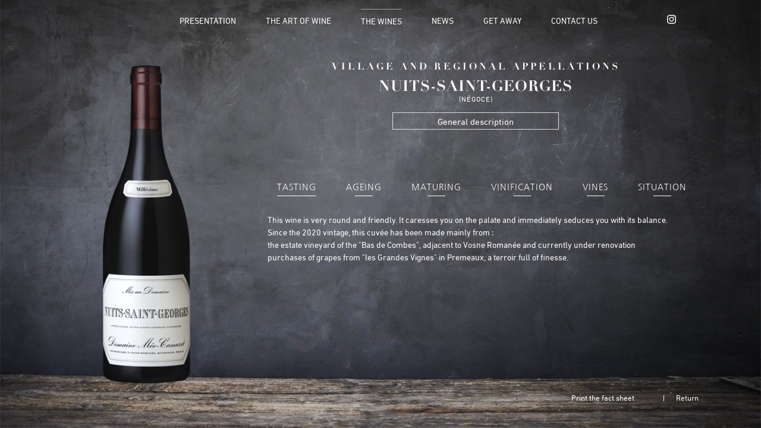

--- FILE ---
content_type: text/html; charset=UTF-8
request_url: https://www.meo-camuzet.com/en/the-wines/20/nuits-saint-georges
body_size: 8534
content:

<!DOCTYPE html>
<!--[if IE 9 ]>    <html lang="en" class="ie9 bureau"> <![endif]-->
<!--[if (gt IE 9)|!(IE)]><!--> <html lang="en" class="bureau" xmlns:fb="http://www.facebook.com/2008/fbml"> <!--<![endif]-->
    <head>
        <meta charset="utf-8" />
        <meta http-equiv="X-UA-Compatible" content="IE=edge,chrome=1" />
        <title>Nuits-Saint-Georges - Méo Camuzet</title>
        <meta name="description" content="" />
		<meta name="viewport" content="width=device-width, initial-scale=1.0, minimum-scale=1.0, maximum-scale=1.0, user-scalable=0">
        <link rel='alternate' hreflang='fr' href='/fr/les-vins/20/nuits-saint-georges' />
		<!--Meta tag OpenGraph-->

<meta property="og:type" content="website" />
<meta property="og:url" content="http://www.meo-camuzet.com/en/the-wines/20/nuits-saint-georges" />
<meta property="og:site_name" content="Méo Camuzet" /><!--Fin Meta tag OpenGraph-->
<!--Meta Tag Google +1 -->
<!--Fin Meta Tag Google +1 -->

<!--Meta Tag Twitter -->
<meta name="twitter:card" content="summary" />

<meta name="twitter:description" content="..." /><!--Fin Meta Tag Twitter -->	    <link rel="shortcut icon"       href="/favicon.ico"   type="image/x-icon"  />
        <link rel="icon" href="/favicon.ico" type="image/x-icon">
        <link rel="apple-touch-icon"    href="/apple-touch-icon.png" />
		<!-- **************************************************************************************** -->
		<script type='text/javascript'>
        	var EXTRADATA 				= {"ficheVin":{"vin":{"img":{"key":"fiche","fichier":"\/image\/the-wines\/20\/bouteille-fiche-nuits-saint-georges.png","width":165,"height":600,"fichier_bo":"\/files\/vin\/format_fiche\/20_2_0.png"},"description":null,"bouteille":{"key":"fiche","fichier":"\/image\/the-wines\/20\/bouteille-fiche-nuits-saint-georges.png","width":165,"height":600,"fichier_bo":"\/files\/vin\/format_fiche\/20_2_0.png"}},"millesimes":{"":{"bouteille":{"key":"fiche","fichier":"\/image\/the-wines\/20\/bouteille-fiche-nuits-saint-georges.png","width":165,"height":600,"fichier_bo":"\/files\/vin\/format_fiche\/20_2_0.png"},"content":"<div class='cntr-fichetechnique-content-ul-picto'><ul class='fichetechnique-content-ulPicto wrapA'><li class='picto-fichevin isActive' data-picto='0'><div class='sprite ico-degustation'><\/div><br><div class='picto-fichevin-libelle'>Tasting<\/div><\/li><li class='picto-fichevin ' data-picto='1'><div class='sprite ico-garde'><\/div><br><div class='picto-fichevin-libelle'>Ageing<\/div><\/li><li class='picto-fichevin ' data-picto='2'><div class='sprite ico-elevage'><\/div><br><div class='picto-fichevin-libelle'>Maturing<\/div><\/li><li class='picto-fichevin ' data-picto='3'><div class='sprite ico-vinification'><\/div><br><div class='picto-fichevin-libelle'>Vinification<\/div><\/li><li class='picto-fichevin ' data-picto='4'><div class='sprite ico-vignes'><\/div><br><div class='picto-fichevin-libelle'>Vines<\/div><\/li><li class='picto-fichevin ' data-picto='5'><div class='sprite ico-situation'><\/div><br><div class='picto-fichevin-libelle'>Situation<\/div><\/li><\/ul><\/div><div class='cntr-fichetechnique-content-ul-contenu'><ul class='fichetechnique-content-ul' style='width:600%;'><li  class='fichetechnique-content-ul-li jScroll' style='width:16.666666666667%'><p class='fichetechnique-content-ul-li-p'>This wine is very round and friendly. It caresses you on the palate and immediately seduces you with its balance.<br \/>\nSince the 2020 vintage, this cuv\u00e9e has been made mainly from : <br \/>\nthe estate vineyard of the &quot;Bas de Combes&quot;, adjacent to Vosne Roman\u00e9e and currently under renovation<br \/>\npurchases of grapes from &quot;les Grandes Vignes&quot; in Premeaux, a terroir full of finesse.<\/p><\/li><li  class='fichetechnique-content-ul-li jScroll' style='width:16.666666666667%'><p class='fichetechnique-content-ul-li-p'>It is almost impossible to resist this wine when it is very young, but it also ages perfectly. In this respect, the 87 or 89 vintages (from the Bas de Combes exclusively at the time) are still remarkable today.<br \/>\nIt is a versatile wine, enjoyable during most of its aging and therefore are to satisfy all tastes !<\/p><\/li><li  class='fichetechnique-content-ul-li jScroll' style='width:16.666666666667%'><p class='fichetechnique-content-ul-li-p'>The wine matures quite quickly in casks, in keeping with the gracious character it will develop later. It can take new oak very well (about 50%) and this contributes to structuring it.<\/p><\/li><li  class='fichetechnique-content-ul-li jScroll' style='width:16.666666666667%'><p class='fichetechnique-content-ul-li-p'>These grapes require the use of very few extraction techniques in order not to spoil their natural elegance. The vinification will thus be normal. <br \/>\nThe levels of maturity and acidity are average, and little corrective action is necessary.<\/p><\/li><li  class='fichetechnique-content-ul-li jScroll' style='width:16.666666666667%'><p class='fichetechnique-content-ul-li-p'>The vines are old (over 60 years) and prone to coulure. They are currently being renewed (since the 2013 vintage), and the load is quite light, with bunches of small grapes suffering from millerandage, often barely larger than pine cones. The cuv\u00e9e is now complemented with the purchase of wine from a winegrower in Nuits-St-Georges.<\/p><\/li><li  class='fichetechnique-content-ul-li jScroll' style='width:16.666666666667%'><p class='fichetechnique-content-ul-li-p'>A plot of about one and a half acres, situated in &quot;le Bas de Combes&quot; and bordering on Vosne-Roman\u00e9e. This explains the wine&#039;s obvious similarity to this appellation. Irrespective of that, the terroir is very beautiful: right at the foot of the hill in very fine soil. <\/p><\/li><\/ul><\/div><div class='cntr-fichetechnique-content-bottom'><ul class='fichetechnique-content-ulBottom wrapA'><li class='fichetechnique-content-ulBottom-pdf'><a href='\/pdf\/en\/nuits-saint-georges-295.pdf' target='_blank'>Print the fact sheet<div class='sprite  ico-print'><\/div><\/a><\/li><li class='fichetechnique-content-ulBottom-return'><a href='\/en\/the-wines' class='ajax'>Return<div class='sprite ico-return'><\/div><\/a><\/li><\/ul><\/div>","libelle":"General description"},"2013":{"libelle":"2013","bouteille":null,"content":"<div class='cntr-fichetechnique-content-ul-picto'><ul class='fichetechnique-content-ulPicto wrapA'><li class='picto-fichevin isActive' data-picto='0'><div class='sprite ico-noteDegustation'><\/div><br><div class='picto-fichevin-libelle'>Tasting notes<\/div><\/li><\/ul><\/div><div class='cntr-fichetechnique-content-ul-contenu'><ul class='fichetechnique-content-ul' style='width:100%;'><li  class='fichetechnique-content-ul-li jScroll' style='width:100%'><p class='fichetechnique-content-ul-li-p'>A wine now bearing our n\u00e9gociant label, even though it&#039;s still made up, partly, of our Bras de Combe plot, which is being replanted.<br \/>\nOn the nose, you will find some fine red fruit with some soft black fruit (blackcurrant) too, giving an overall impression of maturity and freshness.<br \/>\nA very elegant attack on the palate, rich and charming, with a fine sweetness, fleshiness and a pleasant finish based on its structure.<br \/>\nQuite imposing for a village appellation; you can taste it from 2018 onwards.<\/p><\/li><\/ul><\/div><div class='cntr-fichetechnique-content-bottom'><ul class='fichetechnique-content-ulBottom wrapA'><li class='fichetechnique-content-ulBottom-pdf'><a href='\/pdf\/en\/nuits-saint-georges-2013-252.pdf' target='_blank'>Print the fact sheet<div class='sprite  ico-print'><\/div><\/a><\/li><li class='fichetechnique-content-ulBottom-return'><a href='\/en\/the-wines' class='ajax'>Return<div class='sprite ico-return'><\/div><\/a><\/li><\/ul><\/div>"},"2011":{"libelle":"2011","bouteille":null,"content":"<div class='cntr-fichetechnique-content-ul-picto'><ul class='fichetechnique-content-ulPicto wrapA'><li class='picto-fichevin isActive' data-picto='0'><div class='sprite ico-noteDegustation'><\/div><br><div class='picto-fichevin-libelle'>Tasting notes<\/div><\/li><\/ul><\/div><div class='cntr-fichetechnique-content-ul-contenu'><ul class='fichetechnique-content-ul' style='width:100%;'><li  class='fichetechnique-content-ul-li jScroll' style='width:100%'><p class='fichetechnique-content-ul-li-p'>This underestimated vintage actually has a lot to offer. Its charm, palpable freshness and overall balance are a pleasure to drink. <br \/>\nFar from being faded, on the contrary, the wines have entered their optimal tasting period.<\/p><\/li><\/ul><\/div><div class='cntr-fichetechnique-content-bottom'><ul class='fichetechnique-content-ulBottom wrapA'><li class='fichetechnique-content-ulBottom-pdf'><a href='\/pdf\/en\/nuits-saint-georges-2011-235.pdf' target='_blank'>Print the fact sheet<div class='sprite  ico-print'><\/div><\/a><\/li><li class='fichetechnique-content-ulBottom-return'><a href='\/en\/the-wines' class='ajax'>Return<div class='sprite ico-return'><\/div><\/a><\/li><\/ul><\/div>"},"2010":{"libelle":"2010","bouteille":null,"content":"<div class='cntr-fichetechnique-content-ul-picto'><ul class='fichetechnique-content-ulPicto wrapA'><li class='picto-fichevin isActive' data-picto='0'><div class='sprite ico-noteDegustation'><\/div><br><div class='picto-fichevin-libelle'>Tasting notes<\/div><\/li><\/ul><\/div><div class='cntr-fichetechnique-content-ul-contenu'><ul class='fichetechnique-content-ul' style='width:100%;'><li  class='fichetechnique-content-ul-li jScroll' style='width:100%'><p class='fichetechnique-content-ul-li-p'>Long, precise and elegant, this is an originally fresh vintage with a serious finish, which has perhaps aged a little quickly. <br \/>\nMost of the wines are good to drink and have probably reached their tasting plateau, which should last for several years.<br \/>\n<\/p><\/li><\/ul><\/div><div class='cntr-fichetechnique-content-bottom'><ul class='fichetechnique-content-ulBottom wrapA'><li class='fichetechnique-content-ulBottom-pdf'><a href='\/pdf\/en\/nuits-saint-georges-2010-234.pdf' target='_blank'>Print the fact sheet<div class='sprite  ico-print'><\/div><\/a><\/li><li class='fichetechnique-content-ulBottom-return'><a href='\/en\/the-wines' class='ajax'>Return<div class='sprite ico-return'><\/div><\/a><\/li><\/ul><\/div>"},"2009":{"libelle":"2009","bouteille":null,"content":"<div class='cntr-fichetechnique-content-ul-picto'><ul class='fichetechnique-content-ulPicto wrapA'><li class='picto-fichevin isActive' data-picto='0'><div class='sprite ico-noteDegustation'><\/div><br><div class='picto-fichevin-libelle'>Tasting notes<\/div><\/li><\/ul><\/div><div class='cntr-fichetechnique-content-ul-contenu'><ul class='fichetechnique-content-ul' style='width:100%;'><li  class='fichetechnique-content-ul-li jScroll' style='width:100%'><p class='fichetechnique-content-ul-li-p'>A very ripe vintage, but with reserves of freshness, which evolved exactly as it should: now more tightly wound, the wines offer the fullness and pleasure of great sunny Burgundies, with an integration and finish that complement them admirably. Great classics! The big appellations can still wait.<\/p><\/li><\/ul><\/div><div class='cntr-fichetechnique-content-bottom'><ul class='fichetechnique-content-ulBottom wrapA'><li class='fichetechnique-content-ulBottom-pdf'><a href='\/pdf\/en\/nuits-saint-georges-2009-232.pdf' target='_blank'>Print the fact sheet<div class='sprite  ico-print'><\/div><\/a><\/li><li class='fichetechnique-content-ulBottom-return'><a href='\/en\/the-wines' class='ajax'>Return<div class='sprite ico-return'><\/div><\/a><\/li><\/ul><\/div>"},"2008":{"libelle":"2008","bouteille":null,"content":"<div class='cntr-fichetechnique-content-ul-picto'><ul class='fichetechnique-content-ulPicto wrapA'><li class='picto-fichevin isActive' data-picto='0'><div class='sprite ico-noteDegustation'><\/div><br><div class='picto-fichevin-libelle'>Tasting notes<\/div><\/li><\/ul><\/div><div class='cntr-fichetechnique-content-ul-contenu'><ul class='fichetechnique-content-ul' style='width:100%;'><li  class='fichetechnique-content-ul-li jScroll' style='width:100%'><p class='fichetechnique-content-ul-li-p'>It was a genuinely cold vintage, and the wines were initially upright and acidic. Time has done its work, on some of them more quickly than expected. Most are now approachable and will remain so as long as you can tolerate a bit of austerity, a trait they&#039;ll probably never shed. Nothing wrong with this, on the contrary!<\/p><\/li><\/ul><\/div><div class='cntr-fichetechnique-content-bottom'><ul class='fichetechnique-content-ulBottom wrapA'><li class='fichetechnique-content-ulBottom-pdf'><a href='\/pdf\/en\/nuits-saint-georges-2008-231.pdf' target='_blank'>Print the fact sheet<div class='sprite  ico-print'><\/div><\/a><\/li><li class='fichetechnique-content-ulBottom-return'><a href='\/en\/the-wines' class='ajax'>Return<div class='sprite ico-return'><\/div><\/a><\/li><\/ul><\/div>"},"2007":{"libelle":"2007","bouteille":null,"content":"<div class='cntr-fichetechnique-content-ul-picto'><ul class='fichetechnique-content-ulPicto wrapA'><li class='picto-fichevin isActive' data-picto='0'><div class='sprite ico-noteDegustation'><\/div><br><div class='picto-fichevin-libelle'>Tasting notes<\/div><\/li><\/ul><\/div><div class='cntr-fichetechnique-content-ul-contenu'><ul class='fichetechnique-content-ul' style='width:100%;'><li  class='fichetechnique-content-ul-li jScroll' style='width:100%'><p class='fichetechnique-content-ul-li-p'>A lighter vintage, full of elegance and suppleness, which it&#039;s high time you drank, if you haven&#039;t already!<br \/>\n<\/p><\/li><\/ul><\/div><div class='cntr-fichetechnique-content-bottom'><ul class='fichetechnique-content-ulBottom wrapA'><li class='fichetechnique-content-ulBottom-pdf'><a href='\/pdf\/en\/nuits-saint-georges-2007-230.pdf' target='_blank'>Print the fact sheet<div class='sprite  ico-print'><\/div><\/a><\/li><li class='fichetechnique-content-ulBottom-return'><a href='\/en\/the-wines' class='ajax'>Return<div class='sprite ico-return'><\/div><\/a><\/li><\/ul><\/div>"},"2006":{"libelle":"2006","bouteille":null,"content":"<div class='cntr-fichetechnique-content-ul-picto'><ul class='fichetechnique-content-ulPicto wrapA'><li class='picto-fichevin isActive' data-picto='0'><div class='sprite ico-noteDegustation'><\/div><br><div class='picto-fichevin-libelle'>Tasting notes<\/div><\/li><\/ul><\/div><div class='cntr-fichetechnique-content-ul-contenu'><ul class='fichetechnique-content-ul' style='width:100%;'><li  class='fichetechnique-content-ul-li jScroll' style='width:100%'><p class='fichetechnique-content-ul-li-p'>This is a classic, ripe year, with very gradual ageing and tannins that are still hanging on a little. <br \/>\nThe wines are impressive for their balance, but can still benefit from ageing, at least for the biggest appellations.<\/p><\/li><\/ul><\/div><div class='cntr-fichetechnique-content-bottom'><ul class='fichetechnique-content-ulBottom wrapA'><li class='fichetechnique-content-ulBottom-pdf'><a href='\/pdf\/en\/nuits-saint-georges-2006-229.pdf' target='_blank'>Print the fact sheet<div class='sprite  ico-print'><\/div><\/a><\/li><li class='fichetechnique-content-ulBottom-return'><a href='\/en\/the-wines' class='ajax'>Return<div class='sprite ico-return'><\/div><\/a><\/li><\/ul><\/div>"},"2005":{"libelle":"2005","bouteille":null,"content":"<div class='cntr-fichetechnique-content-ul-picto'><ul class='fichetechnique-content-ulPicto wrapA'><li class='picto-fichevin isActive' data-picto='0'><div class='sprite ico-noteDegustation'><\/div><br><div class='picto-fichevin-libelle'>Tasting notes<\/div><\/li><\/ul><\/div><div class='cntr-fichetechnique-content-ul-contenu'><ul class='fichetechnique-content-ul' style='width:100%;'><li  class='fichetechnique-content-ul-li jScroll' style='width:100%'><p class='fichetechnique-content-ul-li-p'>The 2005s are incredibly young, dense, deep, silky and structured... <br \/>\nUnquestionably a great vintage, the greatest of the 21st century to date! We had to wait a long time for them to open, and even today, we must not neglect their preparation: opening and airing in advance, serving temperature not too cold... <br \/>\nYou can enjoy them today, while preserving one or more witnesses for decades to come.<\/p><\/li><\/ul><\/div><div class='cntr-fichetechnique-content-bottom'><ul class='fichetechnique-content-ulBottom wrapA'><li class='fichetechnique-content-ulBottom-pdf'><a href='\/pdf\/en\/nuits-saint-georges-2005-228.pdf' target='_blank'>Print the fact sheet<div class='sprite  ico-print'><\/div><\/a><\/li><li class='fichetechnique-content-ulBottom-return'><a href='\/en\/the-wines' class='ajax'>Return<div class='sprite ico-return'><\/div><\/a><\/li><\/ul><\/div>"},"2004":{"libelle":"2004","bouteille":null,"content":"<div class='cntr-fichetechnique-content-ul-picto'><ul class='fichetechnique-content-ulPicto wrapA'><li class='picto-fichevin isActive' data-picto='0'><div class='sprite ico-noteDegustation'><\/div><br><div class='picto-fichevin-libelle'>Tasting notes<\/div><\/li><\/ul><\/div><div class='cntr-fichetechnique-content-ul-contenu'><ul class='fichetechnique-content-ul' style='width:100%;'><li  class='fichetechnique-content-ul-li jScroll' style='width:100%'><p class='fichetechnique-content-ul-li-p'>A chaotic season, saved by a very pleasant month of September, ended up producing very nice grapes, after sorting, and quite ripe, too. The wines are fine and charming. The green aromas which appeared after bottling have now been largely integrated: ageing has played its role. Today, they are ready to drink.<\/p><\/li><\/ul><\/div><div class='cntr-fichetechnique-content-bottom'><ul class='fichetechnique-content-ulBottom wrapA'><li class='fichetechnique-content-ulBottom-pdf'><a href='\/pdf\/en\/nuits-saint-georges-2004-227.pdf' target='_blank'>Print the fact sheet<div class='sprite  ico-print'><\/div><\/a><\/li><li class='fichetechnique-content-ulBottom-return'><a href='\/en\/the-wines' class='ajax'>Return<div class='sprite ico-return'><\/div><\/a><\/li><\/ul><\/div>"},"2003":{"libelle":"2003","bouteille":null,"content":"<div class='cntr-fichetechnique-content-ul-picto'><ul class='fichetechnique-content-ulPicto wrapA'><li class='picto-fichevin isActive' data-picto='0'><div class='sprite ico-noteDegustation'><\/div><br><div class='picto-fichevin-libelle'>Tasting notes<\/div><\/li><\/ul><\/div><div class='cntr-fichetechnique-content-ul-contenu'><ul class='fichetechnique-content-ul' style='width:100%;'><li  class='fichetechnique-content-ul-li jScroll' style='width:100%'><p class='fichetechnique-content-ul-li-p'>Marked by the heatwave, the wines were powerful, rich and complex, with aromas of dried fruit (figs, grapes, etc.) and a very silky texture. In the end, the acidity was not bad, and aging was slow.<br \/>\nTasters today are astonished by them, having written off the vintage. And yet, what wines! Despite the succession of hot vintages from 2015 onwards, they remain unique in their concentration, aromatics... and the pleasure they give! It&#039;s important to keep a few of these for decades to come, as they will always make an impression. Aeration in advance is always recommended.<br \/>\n<\/p><\/li><\/ul><\/div><div class='cntr-fichetechnique-content-bottom'><ul class='fichetechnique-content-ulBottom wrapA'><li class='fichetechnique-content-ulBottom-pdf'><a href='\/pdf\/en\/nuits-saint-georges-2003-226.pdf' target='_blank'>Print the fact sheet<div class='sprite  ico-print'><\/div><\/a><\/li><li class='fichetechnique-content-ulBottom-return'><a href='\/en\/the-wines' class='ajax'>Return<div class='sprite ico-return'><\/div><\/a><\/li><\/ul><\/div>"}}}};
        	var SENT_CONTROLLERS_IDS 	= {"vin_20_en":"1","meta-header_en":"1","menu_en":"1","footer_en":"1"};
        	var START_LANGUE 			= "en";
        </script>
        <script src="https://apps.elfsight.com/p/platform.js" defer></script>
    	<!-- **************************************************************************************** -->
				<link href="/css/main.css?HYIC2SQbureau" rel="stylesheet" type="text/css" />
			 </head>

    <body class="en Body_vin" data-cntr='body' id="body">
		<header id="mainNav"  data-cntr='menu'>
<nav id="navMenu" class="tac" data-cfg='{"ctrl":"menuPrincipal","grp":"menuPrincipal","cntr":"menu", "id":"menu_en"}'>
    <ul class="ul-mainNav unstyled dib"><li class='un-item dib vam'><a href='/en/' class='ajax tdn noBorderTop'><div class='sprite logoPetit'></div></a></li><li class='un-item dib vam'><a href='/en/presentation' class='ajax tdn'>Presentation</a></li><li class='un-item dib vam'><a href='/en/art-du-vin' class='ajax tdn'>The art of wine</a></li><li class='un-item dib vam'><a href='/en/the-wines' class='ajax tdn'>The wines</a></li><li class='un-item dib vam'><a href='/en/actualites' class='ajax tdn'>News</a></li><li class='un-item dib vam'><a href='/en/evader' class='ajax tdn'>Get away</a></li><li class='un-item dib vam'><a href='/en/contacts' class='ajax tdn'>Contact us</a></li><li class='un-item dib vam'><div class='sprite loupe cursor dib vam' controller-click='openSearch'></div></li>            <li class='un-item dib vam instagram'>
            <a href="https://www.instagram.com/domaine_meo_camuzet" target="_blank"><?xml version="1.0" encoding="UTF-8" standalone="no"?>
<!-- Generator: Adobe Illustrator 19.1.1, SVG Export Plug-In . SVG Version: 6.00 Build 0)  -->

<svg
   xmlns:dc="http://purl.org/dc/elements/1.1/"
   xmlns:cc="http://creativecommons.org/ns#"
   xmlns:rdf="http://www.w3.org/1999/02/22-rdf-syntax-ns#"
   xmlns:svg="http://www.w3.org/2000/svg"
   xmlns="http://www.w3.org/2000/svg"
   xmlns:sodipodi="http://sodipodi.sourceforge.net/DTD/sodipodi-0.dtd"
   xmlns:inkscape="http://www.inkscape.org/namespaces/inkscape"
   version="1.1"
   id="Google_alt"
   x="0px"
   y="0px"
   viewBox="-95 187 420 420"
   style="enable-background:new -95 187 420 420;"
   xml:space="preserve"
   inkscape:version="0.91 r13725"
   sodipodi:docname="instagram2.svg"><metadata
     id="metadata11"><rdf:RDF><cc:Work
         rdf:about=""><dc:format>image/svg+xml</dc:format><dc:type
           rdf:resource="http://purl.org/dc/dcmitype/StillImage" /></cc:Work></rdf:RDF></metadata><defs
     id="defs9" /><sodipodi:namedview
     pagecolor="#ffffff"
     bordercolor="#666666"
     borderopacity="1"
     objecttolerance="10"
     gridtolerance="10"
     guidetolerance="10"
     inkscape:pageopacity="0"
     inkscape:pageshadow="2"
     inkscape:window-width="929"
     inkscape:window-height="630"
     id="namedview7"
     showgrid="false"
     inkscape:zoom="0.56190476"
     inkscape:cx="210"
     inkscape:cy="210"
     inkscape:window-x="0"
     inkscape:window-y="0"
     inkscape:window-maximized="0"
     inkscape:current-layer="Google_alt" /><style
     type="text/css"
     id="style3">
	.st0{fill:#808080;}
</style><path
     class="st0"
     d="M247.8,287.3c0,13.4-10.9,24.3-24.3,24.3c-13.4,0-24.3-10.9-24.3-24.3c0-13.4,10.9-24.3,24.3-24.3c0,0,0,0,0,0  C236.9,263,247.8,273.9,247.8,287.3z M325,397l0,0.3l-1.4,88.1c-0.7,66.1-54.1,119.5-120.2,120.2L115,607l-0.3,0l-88.1-1.4  c-66.1-0.7-119.5-54.1-120.2-120.2L-95,397l0-0.3l1.4-88.1c0.8-66.1,54.1-119.5,120.2-120.2L115,187l0.3,0l88.1,1.4  c66.1,0.7,119.5,54.1,120.2,120.2L325,397z M285.9,397l-1.4-87.8c-0.5-44.9-36.8-81.2-81.7-81.7l-87.8-1.4l-87.8,1.4  c-44.9,0.5-81.2,36.8-81.7,81.7l-1.4,87.8l1.4,87.8c0.5,44.9,36.8,81.2,81.7,81.7l87.8,1.4l87.8-1.4c44.9-0.5,81.2-36.8,81.7-81.7  L285.9,397z M222.8,397c0,59.6-48.3,107.8-107.8,107.8S7.2,456.6,7.2,397S55.4,289.2,115,289.2c0,0,0,0,0,0  C174.5,289.2,222.8,337.5,222.8,397z M183.7,397c0-38-30.8-68.7-68.7-68.7S46.3,359,46.3,397S77,465.7,115,465.7c0,0,0,0,0,0  C152.9,465.7,183.7,434.9,183.7,397L183.7,397z"
     id="path5"
     style="fill:#ffffff" /></svg></a>
            </li></ul>
    <div class="cntr-search" data-etat="0"><div id="closeSearch" class="cursor"  controller-click="closeSearch"></div>
        <!--  <div class='spriteBureau search cursHP' controller-click="openSearch"></div>-->
        <input id="rechercheArea" type="text" class="titreFiltres texteRecherche" value="Search" onfocus="if(this.value == 'Search') { this.value = ''; }" onblur="if(this.value == '') { this.value = 'Search'; }">
        <div class="searchResultsContainer_scroll jScroll">
            <div class="searchResultsContainer"></div>
        </div>
    </div>
    <div class="submenu" id="submenu0" data-submenu="0"><ul class="unstyled"><li class="tac dom_0"><a class="ajax a_dom_0" href="/en/the-estate/histoire">
                                <img src="/image/images_site/39/etienne-camuzet-image1-miniature.jpg" alt=""/>
                               <div class="libelle">The history</div>
                            </a></li><li class="tac dom_1"><a class="ajax a_dom_1" href="/en/the-estate/new-generation">
                                <img src="/images/bureau/mini_domaine2.jpg" alt=""/>
                               <div class="libelle">The new generation</div>
                            </a></li><li class="tac dom_2"><a class="ajax a_dom_2" href="/en/the-estate/the-climats">
                                <img src="/images/bureau/mini_domaine3.jpg" alt=""/>
                               <div class="libelle">The "Climats"</div>
                            </a></li></ul></div><div class="submenu" id="submenu1" data-submenu="1"><ul class="unstyled"><li class="tac artVin_0"><a class="ajax a_artVin_0" href="/en/art-du-vin/la-demarche">
                                <img src="/image/images_site/11/art-du-vin-la-demarche-fond_1-miniature.jpg" alt=""/>
                               <div class="libelle">Our approach</div>
                            </a></li><li class="tac artVin_1"><a class="ajax a_artVin_1" href="/en/art-du-vin/le-vignoble">
                                <img src="/image/images_site/12/art-du-vin-le-travail-au-vignoble-fond_1-miniature.jpg" alt=""/>
                               <div class="libelle">Work in the vineyard</div>
                            </a></li><li class="tac artVin_2"><a class="ajax a_artVin_2" href="/en/art-du-vin/les-vendanges">
                                <img src="/image/images_site/13/art-du-vin-les-vendanges-fond_1-miniature.jpg" alt=""/>
                               <div class="libelle">The grape harvest</div>
                            </a></li><li class="tac artVin_3"><a class="ajax a_artVin_3" href="/en/art-du-vin/la-vinification">
                                <img src="/images/bureau/mini_art4.png" alt=""/>
                               <div class="libelle">Vinification</div>
                            </a></li><li class="tac artVin_4"><a class="ajax a_artVin_4" href="/en/art-du-vin/elevage">
                                <img src="/image/images_site/14/art-du-vin-l-elevage-fond_1-miniature.jpg" alt=""/>
                               <div class="libelle">Maturing</div>
                            </a></li><li class="tac artVin_5"><a class="ajax a_artVin_5" href="/en/art-du-vin/la-mise-en-bouteille">
                                <img src="/image/images_site/15/art-du-vin-la-mise-en-bouteille-fond_1-miniature.jpg" alt=""/>
                               <div class="libelle">Bottling</div>
                            </a></li></ul></div><div class="submenu" id="submenu2" data-submenu="2"><ul class="unstyled"><li class="tac vin_0"><a class="ajax a_vin_0" href="/en/the-wines">
                                <img src="/images/bureau/mini_vin1.jpg" alt=""/>
                               <div class="libelle">List of wines</div>
                            </a></li><li class="tac vin_1"><a class="ajax a_vin_1" href="/en/millesimes/33/2020-a-very-special-year">
                                <img src="/images/bureau/mini_vin_millesimes.jpg" alt=""/>
                               <div class="libelle">Seasons & Harvest</div>
                            </a></li><li class="tac vin_2"><a class="ajax a_vin_2" href="/en/the-wines/carte">
                                <img src="/images/bureau/mini_vin2.jpg" alt=""/>
                               <div class="libelle">Map of the vineyards</div>
                            </a></li><li class="tac vin_3"><a class="ajax a_vin_3" href="/en/accueil/quand-deguster">
                                <img src="/images/bureau/mini_vin3.jpg" alt=""/>
                               <div class="libelle">When to taste</div>
                            </a></li><li class="tac vin_4"><a class="ajax a_vin_4" href="/en/authentification">
                                <img src="/images/bureau/securovin.jpg" alt=""/>
                               <div class="libelle">Authentification</div>
                            </a></li></ul></div><div class="submenu" id="submenu3" data-submenu="3"><div class="actuFleches"><div class="flGauche"></div><div class="flDroite"></div><div class="actuScroll"><ul class="unstyled"><li class="tac actu_0"><a class="ajax a_actu_0" href="/en/news/photos">
                                <img src="/image/images_site/49/actualite-en-photos-sousmenu-background.jpg" alt=""/>
                               <div class="libelle">News in pictures</div>
                            </a></li><li class="tac actu_0"><a class="ajax a_actu_0" href="/en/news/42/5-ans-apres-le-point-sur-les-2018">
                                <img src="/images/bureau/defaut.png" alt=""/>
                               <div class="libelle">5 ans après : le point sur les 2018</div>
                            </a></li><li class="tac actu_1"><a class="ajax a_actu_1" href="/en/news/41/2023-a-year-of-superlatives">
                                <img src="/image/news/41/imageliste-miniature-2023-a-year-of-superlatives.jpg" alt=""/>
                               <div class="libelle">2023: A year of superlatives</div>
                            </a></li><li class="tac actu_2"><a class="ajax a_actu_2" href="/en/news/40/2022-big-beautiful-smart">
                                <img src="/image/news/40/imageliste-miniature-2022-big-beautiful-smart.jpg" alt=""/>
                               <div class="libelle">2022: Big, Beautiful, Smart...</div>
                            </a></li></ul></div></div></div><div class="submenu" id="submenu4" data-submenu="4"><ul class="unstyled"><li class="tac maison_0"><a class="ajax a_maison_0" href="/en/evasion/2/le-9-grands-crus">
                                <img src="/image/evasion/2/image1-miniature-le-9-grands-crus.jpg" alt=""/>
                               <div class="libelle">Le &quot;9&quot; Grands Crus</div>
                            </a></li></ul></div></nav></header>
				<div id="main" data-cntr='main' class="wrapA">
<section id="vin" class="page" data-url="/en/the-wines/20/nuits-saint-georges" data-bouteille="/en/the-wines/20/nuits-saint-georges" data-cfg='{"ctrl":"ficheVin","grp":"main","cntr":"main", "id":"vin_20_en"}'>
    <div class="ecrans-cntr-ul wrapA oh">
        <ul class="ul-fonds unstyled wrapA">
            <li class='ecran-unFond ecran1 bsc' style='background-image: url(/image/images_site/47/les-vins-fond_fichevin-background.jpg)'></li>
        </ul>
        <ul class="ul-contents unstyled wrapA">
            <li class='ecran-unEcran ecran1 box vac'>
                <div class='cntr-ficheVin'>
                    <div class="cntr-bouteille fichetechnique-bouteille">
                        <img src='/image/the-wines/20/bouteille-fiche-nuits-saint-georges.png' />                        <div class="cntr-bouteille-fichetechnique-bouteille-ombre"></div>
                    </div>
                    <div class="cntr-txt">
                        <div class="categorie-vin">Village and regional appellations</div>
                        <h2 class="fichetechnique-h2">
                            Nuits-Saint-Georges                                                            <span class="negoce">(Négoce)</span>
                                                        <span class="fichetechnique-millesime">2013</span>
                        </h2>
                                                    <select class='fichetechnique-millesime_select' data-customselect-cssclass='fichetechnique-millesime-customSelect'><option value='' selected>General description</option><option value='2013' >2013</option><option value='2011' >2011</option><option value='2010' >2010</option><option value='2010' >2010</option><option value='2009' >2009</option><option value='2008' >2008</option><option value='2007' >2007</option><option value='2006' >2006</option><option value='2005' >2005</option><option value='2004' >2004</option><option value='2003' >2003</option></select>
                                                <div class="fichetechnique-contentwrapper"  data-mcustom='{"theme":"gris fonce"}'><div class='cntr-fichetechnique-content-ul-picto'><ul class='fichetechnique-content-ulPicto wrapA'><li class='picto-fichevin isActive' data-picto='0'><div class='sprite ico-degustation'></div><br><div class='picto-fichevin-libelle'>Tasting</div></li><li class='picto-fichevin ' data-picto='1'><div class='sprite ico-garde'></div><br><div class='picto-fichevin-libelle'>Ageing</div></li><li class='picto-fichevin ' data-picto='2'><div class='sprite ico-elevage'></div><br><div class='picto-fichevin-libelle'>Maturing</div></li><li class='picto-fichevin ' data-picto='3'><div class='sprite ico-vinification'></div><br><div class='picto-fichevin-libelle'>Vinification</div></li><li class='picto-fichevin ' data-picto='4'><div class='sprite ico-vignes'></div><br><div class='picto-fichevin-libelle'>Vines</div></li><li class='picto-fichevin ' data-picto='5'><div class='sprite ico-situation'></div><br><div class='picto-fichevin-libelle'>Situation</div></li></ul></div><div class='cntr-fichetechnique-content-ul-contenu'><ul class='fichetechnique-content-ul' style='width:600%;'><li  class='fichetechnique-content-ul-li jScroll' style='width:16.666666666667%'><p class='fichetechnique-content-ul-li-p'>This wine is very round and friendly. It caresses you on the palate and immediately seduces you with its balance.<br />
Since the 2020 vintage, this cuvée has been made mainly from : <br />
the estate vineyard of the &quot;Bas de Combes&quot;, adjacent to Vosne Romanée and currently under renovation<br />
purchases of grapes from &quot;les Grandes Vignes&quot; in Premeaux, a terroir full of finesse.</p></li><li  class='fichetechnique-content-ul-li jScroll' style='width:16.666666666667%'><p class='fichetechnique-content-ul-li-p'>It is almost impossible to resist this wine when it is very young, but it also ages perfectly. In this respect, the 87 or 89 vintages (from the Bas de Combes exclusively at the time) are still remarkable today.<br />
It is a versatile wine, enjoyable during most of its aging and therefore are to satisfy all tastes !</p></li><li  class='fichetechnique-content-ul-li jScroll' style='width:16.666666666667%'><p class='fichetechnique-content-ul-li-p'>The wine matures quite quickly in casks, in keeping with the gracious character it will develop later. It can take new oak very well (about 50%) and this contributes to structuring it.</p></li><li  class='fichetechnique-content-ul-li jScroll' style='width:16.666666666667%'><p class='fichetechnique-content-ul-li-p'>These grapes require the use of very few extraction techniques in order not to spoil their natural elegance. The vinification will thus be normal. <br />
The levels of maturity and acidity are average, and little corrective action is necessary.</p></li><li  class='fichetechnique-content-ul-li jScroll' style='width:16.666666666667%'><p class='fichetechnique-content-ul-li-p'>The vines are old (over 60 years) and prone to coulure. They are currently being renewed (since the 2013 vintage), and the load is quite light, with bunches of small grapes suffering from millerandage, often barely larger than pine cones. The cuvée is now complemented with the purchase of wine from a winegrower in Nuits-St-Georges.</p></li><li  class='fichetechnique-content-ul-li jScroll' style='width:16.666666666667%'><p class='fichetechnique-content-ul-li-p'>A plot of about one and a half acres, situated in &quot;le Bas de Combes&quot; and bordering on Vosne-Romanée. This explains the wine&#039;s obvious similarity to this appellation. Irrespective of that, the terroir is very beautiful: right at the foot of the hill in very fine soil. </p></li></ul></div><div class='cntr-fichetechnique-content-bottom'><ul class='fichetechnique-content-ulBottom wrapA'><li class='fichetechnique-content-ulBottom-pdf'><a href='/pdf/en/nuits-saint-georges-295.pdf' target='_blank'>Print the fact sheet<div class='sprite  ico-print'></div></a></li><li class='fichetechnique-content-ulBottom-return'><a href='/en/the-wines' class='ajax'>Return<div class='sprite ico-return'></div></a></li></ul></div></div>
                    </div>
                </div>
            </li>
        </ul>
    </div>
</section>
</div>		<div id="cntr-telecommande"></div>
		<footer  data-cntr='footer'><section id="footer" >
    <div class="footer-top oh">
        <div class="footer-cntr-vrille"></div>
        <div class="footer-cntr-logo"><div class="sprite logo"></div></div>
    </div>
    <div class="footer-bottom oh">
        <div class="footer-bottom-left dib tal">L'abus d'alcool est dangereux à la santé, à consommer avec modération</div>
        <div class="footer-bottom-center dib tar">
            <ul class="ul-navLangue unstyled"><li class='body-footer-langue-li' ><a href='/fr/' class='lngSwitch' data-code_langue='fr' >Version française</a ></li ></ul>
        </div>
        <div class="footer-bottom-right dib tar">
            <ul class="ul-navFooter unstyled"><li class='un-item-footer dib vam'><a href='/en/mentions-legales' class='ajax tdn'>Legal notice</a></li><li class='un-item-footer dib vam'>Copyright Méo Camuzet 2015</li>                <li class="un-item-footer dib vam">
                    <a class="footer-ul-li-a "   href="http://www.vinium.com" title="Vinium Luxury Webdesign création de sites internet sur-mesure" target="_blank">creation Vinium</a>
                </li>
            </ul>
        </div>
    </div>
</section></footer>
		<section id="cntr-loader"></section>
		<!-- **************************************************************************************** -->
		<!-- **************************************************************************************** -->
						<script type="text/javascript">
					var RECAPTCHA_SITE_KEY='6LeTUJkbAAAAAIK3S45RPZLXD-UeFKu8yEyAZbi9';
					window.RECAPTCHA_SITE_KEY = RECAPTCHA_SITE_KEY;
				</script><script type='text/javascript' async src='/js/all.js?HYIC2SQbureau'></script>				<script type="text/javascript">
					var MTIProjectId='2a316c97-f8b7-4a28-a012-7dfee4df0926';
					(function() {
						setTimeout(function(){
						var mtiTracking = document.createElement('script');
						mtiTracking.type='text/javascript';
						mtiTracking.async='true';
						mtiTracking.src='/js/mtiFontTrackingCode.js';
						(document.getElementsByTagName('head')[0]||document.getElementsByTagName('body')[0]).appendChild( mtiTracking );
						},100);
					})();
				</script>		<script async src="https://www.googletagmanager.com/gtag/js?id=G-385DJ829WT"></script>
<script>
  window.dataLayer = window.dataLayer || [];
  function gtag(){dataLayer.push(arguments);}
  gtag('js', new Date());
  gtag('config', 'G-385DJ829WT');
</script>
		<!-- **************************************************************************************** -->
		<!-- **************************************************************************************** -->
		<script type='text/javascript'  src='https://maps.google.com/maps/api/js?key=AIzaSyA1G9Lag6KkxFIABo2G3nGj906J6TfWJW8'></script>
    </body>
</html>


--- FILE ---
content_type: text/css;charset=UTF-8
request_url: https://www.meo-camuzet.com/css/main.css?HYIC2SQbureau
body_size: 23427
content:

 /* 0000_customSelect.cached */ 
.customSelect-hidden{display:none;visibility:hidden;padding-right:10px}.customSelect{position:relative;display:inline-block;width:280px;height:30px;border:1px solid #000;background:transparent;color:#000;vertical-align:middle;font-size:16px;cursor:pointer}.customSelect-styled{position:absolute;top:0;right:0;bottom:1px;left:0;border:1px solid #dcdcdc;color:#000;font-size:15px;line-height:30px;-webkit-transition:all .2s ease-in;-moz-transition:all .2s ease-in;-o-transition:all .2s ease-in;transition:all .2s ease-in}.customSelect-styled:after{position:absolute;top:7px;right:5px;width:9px;height:5px;background-image:url("/images/bureau/fleche-select.png");background-repeat:no-repeat;content:""}.customSelect-options{position:absolute;top:100%;right:0;left:0;z-index:999;margin:0;padding:0 !important;background-color:#fff;list-style:none}.customSelect-options li{margin:0;padding:5px 0;font-size:15px;-webkit-transition:all .15s ease-in;-moz-transition:all .15s ease-in;-o-transition:all .15s ease-in;transition:all .15s ease-in}.customSelect-options li:after{content:none !important}.customSelect-options li:hover{background:#052030;color:#fff}.customSelect-options li[rel="hide"]{display:none}

 /* 0000_fonts.cached */ 
@font-face{font-family:"iconfnt";font-style:normal;font-weight:400;src:url("/fonts/iconfnt.eot?#iefix") format("embedded-opentype"),url("/fonts/iconfnt.woff") format("woff"),url("/fonts/iconfnt.ttf") format("truetype"),url("/fonts/iconfnt.svg#scottkellum-icoregular") format("svg")}.FONT_iconfnt{font-family:"iconfnt"}@font-face{font-family:"Didot W01 Bold";src:url("/fonts/6adf1098-6e5c-458f-a68a-2de77db01a73.eot?#iefix");src:url("/fonts/6adf1098-6e5c-458f-a68a-2de77db01a73.eot?#iefix") format("eot"),url("/fonts/5cc88c79-07f5-4dc3-808c-0a24f606acff.woff2") format("woff2"),url("/fonts/8c847ae1-0c02-4e9a-9203-c294e4a23fe1.woff") format("woff"),url("/fonts/bae6ce0f-deaf-4f99-bdf6-de7f2cf54d04.ttf") format("truetype"),url("/fonts/d62df477-3d45-4345-95a9-eac5dcd4b116.svg#d62df477-3d45-4345-95a9-eac5dcd4b116") format("svg")}.FONT_Didot_Bold{font-family:"Didot W01 Bold"}@font-face{font-family:"DIN Next W06 Regular";src:url("/fonts/cf73689b-ec98-4a66-a512-c554ac09edbf.eot?#iefix");src:url("/fonts/cf73689b-ec98-4a66-a512-c554ac09edbf.eot?#iefix") format("eot"),url("/fonts/bab10f62-c072-46a3-9e2a-405c1c267b67.woff2") format("woff2"),url("/fonts/1f3de144-fdd4-494b-8c3e-2cbcdb776a8e.woff") format("woff"),url("/fonts/be3f9b59-5baf-466a-9dd0-3d52be5a923d.ttf") format("truetype"),url("/fonts/81232d7b-25d8-4104-9690-ff935f7c75d2.svg#81232d7b-25d8-4104-9690-ff935f7c75d2") format("svg")}.FONT_Din{font-family:"DIN Next W06 Regular"}@font-face{font-family:"Frutiger Next W01 Light";src:url("/fonts/ed851bde-4b1b-45ca-9fbb-9603819932cf.eot?#iefix");src:url("/fonts/ed851bde-4b1b-45ca-9fbb-9603819932cf.eot?#iefix") format("eot"),url("/fonts/fa8815a0-4d7b-4eb5-8184-9d9ff16708b2.woff2") format("woff2"),url("/fonts/35288d5e-681e-4b64-a930-438d2b2551d6.woff") format("woff"),url("/fonts/1a22c75e-4022-43cd-a543-70ca36eb92aa.ttf") format("truetype"),url("/fonts/2c937a24-6a4c-47b2-b3f3-28173e19b53d.svg#2c937a24-6a4c-47b2-b3f3-28173e19b53d") format("svg")}.FONT_Frutiger_Light{font-family:"Frutiger Next W01 Light"}@font-face{font-family:"FrutigerNeue1450W01-Med";src:url("/fonts/0a807088-d4b8-45e4-8936-7cce3e224443.eot?#iefix");src:url("/fonts/0a807088-d4b8-45e4-8936-7cce3e224443.eot?#iefix") format("eot"),url("/fonts/a4280cc6-be82-46cc-ae3b-544872b185e5.woff2") format("woff2"),url("/fonts/2ea3711a-a7a1-47f3-a65b-fe5e963c690f.woff") format("woff"),url("/fonts/1eff5878-7e73-4426-bb1c-2ed4e4e6ddec.ttf") format("truetype"),url("/fonts/b636da19-d9de-4107-80b5-b9eaa062a3b2.svg#b636da19-d9de-4107-80b5-b9eaa062a3b2") format("svg")}@font-face{font-family:"Frutiger Next W01 Light";src:url("/fonts/0a807088-d4b8-45e4-8936-7cce3e224443.eot?#iefix");src:url("/fonts/0a807088-d4b8-45e4-8936-7cce3e224443.eot?#iefix") format("eot"),url("/fonts/a4280cc6-be82-46cc-ae3b-544872b185e5.woff2") format("woff2"),url("/fonts/2ea3711a-a7a1-47f3-a65b-fe5e963c690f.woff") format("woff"),url("/fonts/1eff5878-7e73-4426-bb1c-2ed4e4e6ddec.ttf") format("truetype"),url("/fonts/b636da19-d9de-4107-80b5-b9eaa062a3b2.svg#b636da19-d9de-4107-80b5-b9eaa062a3b2") format("svg");font-weight:bold}.FONT_Frutiger_Medium{font-family:"FrutigerNeue1450W01-Med"}

 /* 0000_reset.cached */ 
/*!
* www.KNACSS.com V4.0.3 BETA (2015-03-06) @author: Raphael Goetter, Alsacreations
* Licence WTFPL http://www.wtfpl.net/
*/html{box-sizing:border-box}*{box-sizing:inherit}html,body{margin:0;padding:0}ul.unstyled{list-style:none}img{vertical-align:middle;border:0}img:not([src$=".svg"]){height:auto}blockquote,figure{margin-left:0;margin-right:0}audio,canvas,video{display:inline-block}svg:not(:root){overflow:hidden}html{font-size:62.5%;font-size:calc(0.625em);-webkit-text-size-adjust:100%;-ms-text-size-adjust:100%}body{font-size:1.4em;background-color:#fff;color:#000;line-height:1.5}a{color:#333}a:hover,a:focus,a:active{color:#000}p,.p-like,ul,ol,dl,blockquote,pre,td,th,label,textarea,caption,details,figure{margin-top:.75em;margin-bottom:0;line-height:1.5}h1,.h1-like{font-size:3.2rem;font-weight:normal}h2,.h2-like{font-size:2.8rem;font-weight:normal}h3,.h3-like{font-size:2.4rem}h4,.h4-like{font-size:2rem;font-family:"Didot W01 Bold";font-weight:normal}h5,.h5-like{font-size:1.8rem}h6,.h6-like{font-size:1.6rem}.smaller{font-size:.6em}.small{font-size:.8em}.big{font-size:1.2em}.bigger{font-size:1.5em}.biggest{font-size:2em}code,pre,samp,kbd{white-space:pre-line;white-space:pre-wrap;font-family:Consolas,"DejaVu Sans Mono",Courier,monospace;line-height:normal}em,.italic,address,cite,dfn,i,var{font-style:italic}strong,.bold{font-weight:bold}small,sub,sup{font-size:smaller}.visually-hidden{position:absolute !important;border:0 !important;height:1px !important;width:1px !important;padding:0 !important;overflow:hidden !important;clip:rect(1px,1px,1px,1px) !important}@media(max-width:768px){.no-small-screen{display:none}}@media(min-width:1280px){.no-large-screen{display:none}}p:first-child,.p-like:first-child,ul:first-child,ol:first-child,dl:first-child,blockquote:first-child,pre:first-child,h1:first-child,.h1-like:first-child,h2:first-child,.h2-like:first-child,h3:first-child,.h3-like:first-child,h4:first-child,.h4-like:first-child,h5:first-child,.h5-like:first-child,h6:first-child,.h6-like:first-child{margin-top:0}li p,li .p-like,li ul,li ol{margin-top:0;margin-bottom:0}img,table,td,blockquote,code,pre,textarea,input,video{max-width:100%}table{margin-bottom:20px}.mod{overflow:hidden}.clear,.line,.row{clear:both}.clearfix:after,.line:after{content:"";display:table;clear:both;border-collapse:collapse}.left{margin-right:auto}.right{margin-left:auto}.center{margin-left:auto;margin-right:auto}.txtleft{text-align:left}.txtright{text-align:right}.txtcenter{text-align:center}.fl{float:left}img.fl{margin-right:10px}.flr{float:right}img.fr{margin-left:10px}img.fl,img.fr{margin-bottom:5px}.row{display:table;table-layout:fixed;width:100%}.row>*,.col{display:table-cell;vertical-align:top}body>script{display:none !important}.inbl{display:inline-block;vertical-align:top}.flexbox,.flexbox-h,.flexbox-v{display:-webkit-box;display:-webkit-flex;display:-ms-flexbox;display:flex;-webkit-flex-wrap:wrap;-ms-flex-wrap:wrap;flex-wrap:wrap;-webkit-box-orient:horizontal;-webkit-box-direction:normal;-webkit-flex-direction:row;-ms-flex-direction:row;flex-direction:row}.flexbox-v{-webkit-box-orient:vertical;-webkit-box-direction:normal;-webkit-flex-direction:column;-ms-flex-direction:column;flex-direction:column}.flexitem-fluid{-webkit-box-flex:1;-webkit-flex:1;-ms-flex:1;flex:1}.flexitem-first{-webkit-box-ordinal-group:0;-webkit-order:-1;-ms-flex-order:-1;order:-1}.flexitem-medium{-webkit-box-ordinal-group:1;-webkit-order:0;-ms-flex-order:0;order:0}.flexitem-last{-webkit-box-ordinal-group:2;-webkit-order:1;-ms-flex-order:1;order:1}.flexitem-center{margin:auto}[class*="grid-"]{display:-webkit-box;display:-webkit-flex;display:-ms-flexbox;display:flex;-webkit-box-orient:horizontal;-webkit-box-direction:normal;-webkit-flex-direction:row;-ms-flex-direction:row;flex-direction:row;-webkit-flex-wrap:wrap;-ms-flex-wrap:wrap;flex-wrap:wrap;margin-left:-1em}[class*="grid-"]>*{-webkit-box-flex:0;-webkit-flex:0 0 auto;-ms-flex:0 0 auto;flex:0 0 auto;display:block;border-left:1em solid transparent;background-clip:padding-box !important}.grid-2>*{width:50%}.grid-2>.flexitem-double{width:100%}@media(min-width:769px) and (max-width:1024px){.grid-2>*{width:33.3333%}.grid-2>.flexitem-double{width:66.6666%}}@media(min-width:481px) and (max-width:768px){.grid-2>*{width:50%}.grid-2>.flexitem-double{width:100%}}@media(max-width:480px){.grid-2>*{width:100%}.grid-2>.flexitem-double{width:100%}}.grid-3>*{width:33.33333333%}.grid-3>.flexitem-double{width:66.66666667%}@media(min-width:769px) and (max-width:1024px){.grid-3>*{width:33.3333%}.grid-3>.flexitem-double{width:66.6666%}}@media(min-width:481px) and (max-width:768px){.grid-3>*{width:50%}.grid-3>.flexitem-double{width:100%}}@media(max-width:480px){.grid-3>*{width:100%}.grid-3>.flexitem-double{width:100%}}.grid-4>*{width:25%}.grid-4>.flexitem-double{width:50%}@media(min-width:769px) and (max-width:1024px){.grid-4>*{width:33.3333%}.grid-4>.flexitem-double{width:66.6666%}}@media(min-width:481px) and (max-width:768px){.grid-4>*{width:50%}.grid-4>.flexitem-double{width:100%}}@media(max-width:480px){.grid-4>*{width:100%}.grid-4>.flexitem-double{width:100%}}.grid-5>*{width:20%}.grid-5>.flexitem-double{width:40%}@media(min-width:769px) and (max-width:1024px){.grid-5>*{width:33.3333%}.grid-5>.flexitem-double{width:66.6666%}}@media(min-width:481px) and (max-width:768px){.grid-5>*{width:50%}.grid-5>.flexitem-double{width:100%}}@media(max-width:480px){.grid-5>*{width:100%}.grid-5>.flexitem-double{width:100%}}.grid-6>*{width:16.66666667%}.grid-6>.flexitem-double{width:33.33333333%}@media(min-width:769px) and (max-width:1024px){.grid-6>*{width:33.3333%}.grid-6>.flexitem-double{width:66.6666%}}@media(min-width:481px) and (max-width:768px){.grid-6>*{width:50%}.grid-6>.flexitem-double{width:100%}}@media(max-width:480px){.grid-6>*{width:100%}.grid-6>.flexitem-double{width:100%}}.grid-7>*{width:14.28571429%}.grid-7>.flexitem-double{width:28.57142857%}@media(min-width:769px) and (max-width:1024px){.grid-7>*{width:33.3333%}.grid-7>.flexitem-double{width:66.6666%}}@media(min-width:481px) and (max-width:768px){.grid-7>*{width:50%}.grid-7>.flexitem-double{width:100%}}@media(max-width:480px){.grid-7>*{width:100%}.grid-7>.flexitem-double{width:100%}}.grid-8>*{width:12.5%}.grid-8>.flexitem-double{width:25%}@media(min-width:769px) and (max-width:1024px){.grid-8>*{width:33.3333%}.grid-8>.flexitem-double{width:66.6666%}}@media(min-width:481px) and (max-width:768px){.grid-8>*{width:50%}.grid-8>.flexitem-double{width:100%}}@media(max-width:480px){.grid-8>*{width:100%}.grid-8>.flexitem-double{width:100%}}.grid-10>*{width:10%}.grid-10>.flexitem-double{width:20%}@media(min-width:769px) and (max-width:1024px){.grid-10>*{width:33.3333%}.grid-10>.flexitem-double{width:66.6666%}}@media(min-width:481px) and (max-width:768px){.grid-10>*{width:50%}.grid-10>.flexitem-double{width:100%}}@media(max-width:480px){.grid-10>*{width:100%}.grid-10>.flexitem-double{width:100%}}.grid-12>*{width:8.33333333%}.grid-12>.flexitem-double{width:16.66666667%}@media(min-width:769px) and (max-width:1024px){.grid-12>*{width:33.3333%}.grid-12>.flexitem-double{width:66.6666%}}@media(min-width:481px) and (max-width:768px){.grid-12>*{width:50%}.grid-12>.flexitem-double{width:100%}}@media(max-width:480px){.grid-12>*{width:100%}.grid-12>.flexitem-double{width:100%}}.grid-2-1>*:nth-child(odd){width:66.66666667%}.grid-2-1>*:nth-child(even){width:33.33333333%}@media(max-width:480px){.grid-2-1>*:nth-child(n){width:100%}}.grid-1-2>*:nth-child(odd){width:33.33333333%}.grid-1-2>*:nth-child(even){width:66.66666667%}@media(max-width:480px){.grid-1-2>*:nth-child(n){width:100%}}.grid-3-1>*:nth-child(odd){width:75%}.grid-3-1>*:nth-child(even){width:25%}@media(max-width:480px){.grid-3-1>*:nth-child(n){width:100%}}.grid-1-3>*:nth-child(odd){width:25%}.grid-1-3>*:nth-child(even){width:75%}@media(max-width:480px){.grid-1-3>*:nth-child(n){width:100%}}.grid-3-2>*:nth-child(odd){width:60%}.grid-3-2>*:nth-child(even){width:40%}@media(max-width:480px){.grid-3-2>*:nth-child(n){width:100%}}.grid-2-3>*:nth-child(odd){width:40%}.grid-2-3>*:nth-child(even){width:60%}@media(max-width:480px){.grid-2-3>*:nth-child(n){width:100%}}.grid-4-1>*:nth-child(odd){width:80%}.grid-4-1>*:nth-child(even){width:20%}@media(max-width:480px){.grid-4-1>*:nth-child(n){width:100%}}.grid-1-4>*:nth-child(odd){width:20%}.grid-1-4>*:nth-child(even){width:80%}@media(max-width:480px){.grid-1-4>*:nth-child(n){width:100%}}table,.table{width:100%;max-width:100%;border-collapse:collapse;vertical-align:top;border:1px solid #ccc}.table{display:table}table#recaptcha_table,table.table-auto{table-layout:auto}caption{padding:10px;color:#555;font-style:italic}td,th{padding:.3em .8em;border:1px #aaa dotted;vertical-align:top;min-width:20px;cursor:default;text-align:left}.btn{display:inline-block}form,fieldset{border:0}input,button,select,label,.btn{vertical-align:middle;font-family:inherit;font-size:inherit}label{display:inline-block;vertical-align:middle;cursor:pointer}legend{border:0;white-space:normal}textarea{min-height:5em;vertical-align:top;font-family:inherit;font-size:inherit;resize:vertical}button,input[type="button"],input[type="reset"],input[type="submit"]{cursor:pointer;-webkit-appearance:button}input[type="search"]{-webkit-appearance:textfield}input[type="search"]::-webkit-search-decoration,input[type="search"]::-webkit-search-cancel-button,input[type="search"]::-webkit-search-results-button,input[type="search"]::-webkit-search-results-decoration{display:none}::-webkit-input-placeholder{color:#777}input:-moz-placeholder,textarea:-moz-placeholder{color:#777}button::-moz-focus-inner,input[type='button']::-moz-focus-inner,input[type='reset']::-moz-focus-inner,input[type='submit']::-moz-focus-inner{border:0;padding:0}.w10{width:10%}.w20{width:20%}.w25{width:25%}.w30{width:30%}.w33{width:33.3333%}.w40{width:40%}.w50{width:50%}.w60{width:60%}.w66{width:66.6666%}.w70{width:70%}.w75{width:75%}.w80{width:80%}.w90{width:90%}.w100{width:100%}.w50p{width:50px}.w100p{width:100px}.w150p{width:150px}.w200p{width:200px}.w300p{width:300px}.w400p{width:400px}.w500p{width:500px}.w600p{width:600px}.w700p{width:700px}.w800p{width:800px}.w960p{width:960px}.mw960p{max-width:960px}.w1140p{width:1140px}.mw1140p{max-width:1140px}.wauto{width:auto}.man,.ma0{margin:0}.pan,.pa0{padding:0}.mas{margin:10px}.mam{margin:20px}.mal{margin:40px}.pas{padding:10px}.pam{padding:20px}.pal{padding:40px}.mtn,.mt0{margin-top:0}.mts{margin-top:10px}.mtm{margin-top:20px}.mtl{margin-top:40px}.mrn,.mr0{margin-right:0}.mrs{margin-right:10px}.mrm{margin-right:20px}.mrl{margin-right:40px}.mbn,.mb0{margin-bottom:0}.mbs{margin-bottom:10px}.mbm{margin-bottom:20px}.mbl{margin-bottom:40px}.mln,.ml0{margin-left:0}.mls{margin-left:10px}.mlm{margin-left:20px}.mll{margin-left:40px}.ptn,.pt0{padding-top:0}.pts{padding-top:10px}.ptm{padding-top:20px}.ptl{padding-top:40px}.prn,.pr0{padding-right:0}.prs{padding-right:10px}.prm{padding-right:20px}.prl{padding-right:40px}.pbn,.pb0{padding-bottom:0}.pbs{padding-bottom:10px}.pbm{padding-bottom:20px}.pbl{padding-bottom:40px}.pln,.pl0{padding-left:0}.pls{padding-left:10px}.plm{padding-left:20px}.pll{padding-left:40px}.btn:focus,input:focus,button:focus{outline:0;-webkit-tap-highlight-color:transparent;-webkit-user-select:none;-moz-user-select:none;-ms-user-select:none;user-select:none;background-image:none}.btn::-­moz-­focus-­inner,input::-­moz-­focus-­inner,button::-­moz-­focus-­inner{border:0}@media(min-width:1025px){.large-hidden{display:none !important}.large-visible{display:block !important}.large-no-float{float:none}.large-inbl{display:inline-block;float:none;vertical-align:top}.large-row{display:table;table-layout:fixed;width:100% !important}.large-col{display:table-cell;vertical-align:top}.large-w25{width:25% !important}.large-w33{width:33.3333% !important}.large-w50{width:50% !important}.large-w66{width:66.6666% !important}.large-w75{width:75% !important}.large-w100,.large-wauto{display:block !important;float:none !important;clear:none !important;width:auto !important;margin-left:0 !important;margin-right:0 !important;border:0}.large-man{margin:0 !important}}@media(min-width:769px) and (max-width:1024px){.medium-hidden{display:none !important}.medium-visible{display:block !important}.medium-no-float{float:none}.medium-inbl{display:inline-block;float:none;vertical-align:top}.medium-row{display:table;table-layout:fixed;width:100% !important}.medium-col{display:table-cell;vertical-align:top}.medium-w25{width:25% !important}.medium-w33{width:33.3333% !important}.medium-w50{width:50% !important}.medium-w66{width:66.6666% !important}.medium-w75{width:75% !important}.medium-w100,.medium-wauto{display:block !important;float:none !important;clear:none !important;width:auto !important;margin-left:0 !important;margin-right:0 !important;border:0}.medium-man,.medium-ma0{margin:0 !important}}@media(min-width:481px) and (max-width:768px){.w600p,.w700p,.w800p,.w960p,.mw960p{width:auto;float:none}.small-hidden{display:none !important}.small-visible{display:block !important}.small-no-float{float:none}.small-inbl{display:inline-block;float:none;vertical-align:top}.small-row{display:table !important;table-layout:fixed !important;width:100% !important}.small-col{display:table-cell !important;vertical-align:top !important}.small-w25{width:25% !important}.small-w33{width:33.3333% !important}.small-w50{width:50% !important}.small-w66{width:66.6666% !important}.small-w75{width:75% !important}.small-w100,.small-wauto{display:block !important;float:none !important;clear:none !important;width:auto !important;margin-left:0 !important;margin-right:0 !important;border:0}.small-man,.small-ma0{margin:0 !important}.small-pan,.small-pa0{padding:0 !important}.grid3>*,.grid4>*,.grid5>*,.grid6>*,.grid8>*,.grid10>*,.grid12>*{width:50%}.autogrid5>*,.autogrid6>*,.autogrid8>*,.autogrid10>*,.autogrid12>*{width:49% !important}}@media(max-width:480px){.mod,.col,fieldset{display:block !important;float:none !important;clear:none !important;width:auto !important;margin-left:0 !important;margin-right:0 !important;border:0}.w300p,.w400p,.w500p{width:auto;float:none}.row{display:block !important;width:100% !important}.tiny-hidden{display:none !important}.tiny-visible{display:block !important}.tiny-no-float{float:none}.tiny-inbl{display:inline-block;float:none;vertical-align:top}.tiny-row{display:table !important;table-layout:fixed !important;width:100% !important}.tiny-col{display:table-cell !important;vertical-align:top !important}th,td{display:block !important;width:auto !important;text-align:left !important}thead{display:none}.tiny-w25{width:25% !important}.tiny-w33{width:33.3333% !important}.tiny-w50{width:50% !important}.tiny-w66{width:66.6666% !important}.tiny-w75{width:75% !important}.tiny-w100,.tiny-wauto{display:block !important;float:none !important;clear:none !important;width:auto !important;margin-left:0 !important;margin-right:0 !important;border:0}.tiny-man,.tiny-ma0{margin:0 !important}.tiny-pan,.tiny-pa0{padding:0 !important}.grid>*>*{width:100% !important}[class*="autogrid"]>*{width:100% !important}}@media print{*{background:transparent !important;box-shadow:none !important;text-shadow:none !important}body{width:auto !important;margin:auto !important;font-family:serif;font-size:12pt;background-color:#fff !important;color:#333 !important}p,.p-like,h1,.h1-like,h2,.h2-like,h3,.h3-like,h4,.h4-like,h5,.h5-like,h6,.h6-like,blockquote,ul,ol{color:#000 !important;margin:auto !important}.print{display:block}.no-print{display:none}img{-webkit-filter:grayscale(100%);filter:grayscale(100%)}p,.p-like,blockquote{orphans:3;widows:3}blockquote,ul,ol{page-break-inside:avoid}h1,.h1-like{page-break-before:always}h1,.h1-like,h2,.h2-like,h3,.h3-like,caption{page-break-after:avoid}a{color:#000 !important;text-decoration:underline !important}a[href]:after{content:" (" attr(href) ")"}a[href^="javascript:"]:after,a[href^="#"]:after{content:""}}.skip-links{position:absolute}.skip-links a{position:absolute;overflow:hidden;clip:rect(1px,1px,1px,1px);padding:.5em;background:black;color:white;text-decoration:none}.skip-links a:focus{position:static;overflow:visible;clip:auto}@media(max-width:768px){div,textarea,table,td,th,code,pre,samp{word-wrap:break-word;-webkit-hyphens:auto;-moz-hyphens:auto;-ms-hyphens:auto;hyphens:auto}}.gm-style img{height:100%}:not(.gm-style) img{height:auto}.gm-style img,.gmnoscreen img,.gmnoprint img{max-width:none !important}code,kbd,mark{border-radius:2px}kbd{padding:0 2px;border:1px solid #999}code{padding:2px 4px;background:rgba(0,0,0,0.04);color:#b11}pre code{padding:none;background:0;color:inherit;border-radius:0}mark{padding:2px 4px;background:#ff0}sup,sub{vertical-align:0;position:relative}sup{bottom:1ex}sub{top:.5ex}blockquote{position:relative;padding-left:3em}blockquote:before{content:"\201C";position:absolute;left:0;top:0;font-family:georgia,serif;font-size:5em;line-height:.9;color:rgba(0,0,0,0.3)}blockquote>footer{margin-top:.75em;font-size:.9em;color:rgba(0,0,0,0.7)}blockquote>footer:before{content:"\2014 \0020"}q{font-style:normal}q,.q{quotes:"“\00a0" "\00a0”"}q:lang(fr),.q:lang(fr){quotes:"«\00a0" "\00a0»"}hr{display:block;clear:both;height:1px;margin:1em 0 2em;padding:0;border:0;color:#ccc;background-color:#ccc}.table-alternate{border:0}.table-alternate tbody{border:1px solid #ccc}.table-alternate thead tr>*+*{border-left:0}.table-alternate tbody tr>*+*{border-left:1px solid #ccc}.table-alternate-v{border:0;border-right:1px solid #ccc}.table-alternate-v tr>:first-child{border-bottom:0}.table-alternate-v tr>*+*{border-top:1px solid #ccc}.table-striped tbody tr:nth-child(odd){background:#eee;background:rgba(0,0,0,0.05)}.table-striped-v tr>:first-child{background:#eee;background:rgba(0,0,0,0.05)}.comment-navigation,.paging-navigation,.post-navigation{margin:0 0 1.5em;overflow:hidden}.comment-navigation .nav-previous,.paging-navigation .nav-previous,.post-navigation .nav-previous{float:left;width:50%}.comment-navigation .nav-next,.paging-navigation .nav-next,.post-navigation .nav-next{float:right;text-align:right;width:50%}.alignnone{margin:.25em 1.5em 1.5em 0}.aligncenter{clear:both;display:block;margin:1.5em auto}.alignleft{float:left;margin:0 1.5em .25em 0}.alignright{float:right;margin:0 0 .25em 1.5em}.entry-content,.comment-content{clear:both}.entry-content:after,.comment-content:after,.entry-content:before,.comment-content:before{content:"";display:table}.widget+.widget{margin:1.5em 0 0}.widget select{max-width:100%}.hentry{margin:0 0 1.5em}.page-content,.entry-content,.entry-summary{margin:1.5em 0 0}.page-links{clear:both;margin:0 0 1.5em}.comment-content a{word-wrap:break-word}img.wp-smiley{margin-bottom:0;margin-top:0;padding:0;border:0}.wp-caption{max-width:100%;margin-bottom:1.5em}.wp-caption img{display:block;margin:0 auto}.wp-caption-text{margin:1em 0;text-align:center}.gallery{margin-bottom:1.5em}.gallery-item{display:inline-block;width:100%;text-align:center;vertical-align:top}.gallery-columns-2 .gallery-item{max-width:50%}.gallery-columns-3 .gallery-item{max-width:33.33%}.gallery-columns-4 .gallery-item{max-width:25%}.gallery-columns-5 .gallery-item{max-width:20%}.gallery-columns-6 .gallery-item{max-width:16.66%}.gallery-columns-7 .gallery-item{max-width:14.28%}.gallery-columns-8 .gallery-item{max-width:12.5%}.gallery-columns-9 .gallery-item{max-width:11.11%}.gallery-caption{display:block}

 /* 0000_shortcuts.cached */ 
.box{-moz-box-sizing:border-box;box-sizing:border-box}.bsc{background-size:cover}.bpc{background-position:center}.clear{clear:both}.cursor{cursor:pointer}.dib{display:inline-block}.nativeScroll{-webkit-overflow-scrolling:touch;overflow:auto}.oh{overflow:hidden}.tac{text-align:center}.taj{text-align:justify}.tal{text-align:left}.tar{text-align:right}.tdn{text-decoration:none}.trfz{-webkit-transform:translateZ(0);-moz-transform:translateZ(0);-ms-transform:translateZ(0);-o-transform:translateZ(0);transform:translateZ(0)}.whsnrm{white-space:normal}.whsnw{white-space:nowrap}.wrapA{position:absolute;top:0;left:0;width:100%;height:100%}.wrapR{position:relative;width:100%;height:100%}.vahelp{display:inline-block;width:0;height:100%;vertical-align:middle}.contentvahelp{display:inline-block;max-height:100%;height:auto;vertical-align:middle;white-space:normal}.vac{text-align:center;font-family:"iconfnt"}.va{white-space:nowrap;font-family:"iconfnt"}.vaf{white-space:nowrap}.vam{vertical-align:middle}.vac>div,.vac>span,.vac>a,.vac>p,.vac>ul,.vac>li,.vac>aside,.vac>article,.vac>section,.vac>nav,.vac>header,.vac>footer,.vac>h1,.vac>h2,.vac>h3,.vac>h4,.vac>h5,.vac>h6,.va>div,.va>span,.va>a,.va>p,.va>ul,.va>li,.va>aside,.va>article,.va>section,.va>nav,.va>header,.va>footer,.va>h1,.va>h2,.va>h3,.va>h4,.va>h5,.va>h6,.vaf>div,.vaf>span,.vaf>a,.vaf>p,.vaf>ul,.vaf>li,.vaf>aside,.vaf>article,.vaf>section,.vaf>nav,.vaf>header,.vaf>footer,.vaf>h1,.vaf>h2,.vaf>h3,.vaf>h4,.vaf>h5,.vaf>h6{display:inline-block;vertical-align:middle;white-space:normal}.vac>.vahelp,.va>.vahelp{display:inline-block;width:0;height:100%;vertical-align:middle;white-space:nowrap;font-family:"iconfnt"}.vaf>*,.vac>*,.va>*{font-family:"DIN Next W06 Regular"}

 /* 0010_flexselect.cached */ 
.flexselect_dropdown{position:absolute;z-index:999999;display:none;overflow-x:hidden;overflow-y:auto;margin:0;padding:0;max-height:200px;border:1px solid WindowFrame;background-color:Window;-webkit-box-shadow:0 6px 12px #ccc;box-shadow:0 6px 12px #ccc;color:WindowText;text-align:left}.flexselect_dropdown ul{margin:0;padding:0;width:100%;list-style:none;list-style-position:outside}.flexselect_dropdown li{display:block;overflow:hidden;margin:0;padding:2px 5px;width:100%;font:Menu;cursor:pointer}.flexselect_dropdown li.disabled{color:GrayText;cursor:not-allowed}.flexselect_selected{background-color:Highlight;color:HighlightText}

 /* 0015_mCustomScrollBar.cached */ 
.mCustomScrollbar{-ms-touch-action:none;touch-action:none}.mCustomScrollbar.mCS_no_scrollbar{-ms-touch-action:auto;touch-action:auto}.mCustomScrollBox{position:relative;overflow:hidden;height:100%;max-width:100%;outline:0;direction:ltr}.mCSB_container{overflow:hidden;width:auto;height:auto}.mCSB_inside>.mCSB_container{margin-right:30px}.mCSB_container.mCS_no_scrollbar_y.mCS_y_hidden{margin-right:0}.mCS-dir-rtl>.mCSB_inside>.mCSB_container{margin-right:0;margin-left:30px}.mCS-dir-rtl>.mCSB_inside>.mCSB_container.mCS_no_scrollbar_y.mCS_y_hidden{margin-left:0}.mCSB_scrollTools{position:absolute;width:16px;height:auto;left:auto;top:0;right:0;bottom:0}.mCSB_outside+.mCSB_scrollTools{right:-26px}.mCS-dir-rtl>.mCSB_inside>.mCSB_scrollTools,.mCS-dir-rtl>.mCSB_outside+.mCSB_scrollTools{right:auto;left:0}.mCS-dir-rtl>.mCSB_outside+.mCSB_scrollTools{left:-26px}.mCSB_scrollTools .mCSB_draggerContainer{position:absolute;top:0;left:0;bottom:0;right:0;height:auto}.mCSB_scrollTools a+.mCSB_draggerContainer{margin:20px 0}.mCSB_scrollTools .mCSB_draggerRail{width:2px;height:100%;margin:0 auto;-webkit-border-radius:16px;-moz-border-radius:16px;border-radius:16px}.mCSB_scrollTools .mCSB_dragger{cursor:pointer;width:100%;height:30px;z-index:1}.mCSB_scrollTools .mCSB_dragger .mCSB_dragger_bar{position:relative;width:4px;height:100%;margin:0 auto;-webkit-border-radius:16px;-moz-border-radius:16px;border-radius:16px;text-align:center}.mCSB_scrollTools_vertical.mCSB_scrollTools_onDrag_expand .mCSB_dragger.mCSB_dragger_onDrag_expanded .mCSB_dragger_bar,.mCSB_scrollTools_vertical.mCSB_scrollTools_onDrag_expand .mCSB_draggerContainer:hover .mCSB_dragger .mCSB_dragger_bar{width:12px}.mCSB_scrollTools_vertical.mCSB_scrollTools_onDrag_expand .mCSB_dragger.mCSB_dragger_onDrag_expanded+.mCSB_draggerRail,.mCSB_scrollTools_vertical.mCSB_scrollTools_onDrag_expand .mCSB_draggerContainer:hover .mCSB_draggerRail{width:8px}.mCSB_scrollTools .mCSB_buttonUp,.mCSB_scrollTools .mCSB_buttonDown{display:block;position:absolute;height:20px;width:100%;overflow:hidden;margin:0 auto;cursor:pointer}.mCSB_scrollTools .mCSB_buttonDown{bottom:0}.mCSB_horizontal.mCSB_inside>.mCSB_container{margin-right:0;margin-bottom:30px}.mCSB_horizontal.mCSB_outside>.mCSB_container{min-height:100%}.mCSB_horizontal>.mCSB_container.mCS_no_scrollbar_x.mCS_x_hidden{margin-bottom:0}.mCSB_scrollTools.mCSB_scrollTools_horizontal{width:auto;height:16px;top:auto;right:0;bottom:0;left:0}.mCustomScrollBox+.mCSB_scrollTools.mCSB_scrollTools_horizontal,.mCustomScrollBox+.mCSB_scrollTools+.mCSB_scrollTools.mCSB_scrollTools_horizontal{bottom:-26px}.mCSB_scrollTools.mCSB_scrollTools_horizontal a+.mCSB_draggerContainer{margin:0 20px}.mCSB_scrollTools.mCSB_scrollTools_horizontal .mCSB_draggerRail{width:100%;height:2px;margin:7px 0}.mCSB_scrollTools.mCSB_scrollTools_horizontal .mCSB_dragger{width:30px;height:100%;left:0}.mCSB_scrollTools.mCSB_scrollTools_horizontal .mCSB_dragger .mCSB_dragger_bar{width:100%;height:4px;margin:6px auto}.mCSB_scrollTools_horizontal.mCSB_scrollTools_onDrag_expand .mCSB_dragger.mCSB_dragger_onDrag_expanded .mCSB_dragger_bar,.mCSB_scrollTools_horizontal.mCSB_scrollTools_onDrag_expand .mCSB_draggerContainer:hover .mCSB_dragger .mCSB_dragger_bar{height:12px;margin:2px auto}.mCSB_scrollTools_horizontal.mCSB_scrollTools_onDrag_expand .mCSB_dragger.mCSB_dragger_onDrag_expanded+.mCSB_draggerRail,.mCSB_scrollTools_horizontal.mCSB_scrollTools_onDrag_expand .mCSB_draggerContainer:hover .mCSB_draggerRail{height:8px;margin:4px 0}.mCSB_scrollTools.mCSB_scrollTools_horizontal .mCSB_buttonLeft,.mCSB_scrollTools.mCSB_scrollTools_horizontal .mCSB_buttonRight{display:block;position:absolute;width:20px;height:100%;overflow:hidden;margin:0 auto;cursor:pointer}.mCSB_scrollTools.mCSB_scrollTools_horizontal .mCSB_buttonLeft{left:0}.mCSB_scrollTools.mCSB_scrollTools_horizontal .mCSB_buttonRight{right:0}.mCSB_container_wrapper{position:absolute;height:auto;width:auto;overflow:hidden;top:0;left:0;right:0;bottom:0;margin-right:30px;margin-bottom:30px}.mCSB_container_wrapper>.mCSB_container{padding-right:30px;padding-bottom:30px}.mCSB_vertical_horizontal>.mCSB_scrollTools.mCSB_scrollTools_vertical{bottom:20px}.mCSB_vertical_horizontal>.mCSB_scrollTools.mCSB_scrollTools_horizontal{right:20px}.mCSB_container_wrapper.mCS_no_scrollbar_x.mCS_x_hidden+.mCSB_scrollTools.mCSB_scrollTools_vertical{bottom:0}.mCSB_container_wrapper.mCS_no_scrollbar_y.mCS_y_hidden+.mCSB_scrollTools ~ .mCSB_scrollTools.mCSB_scrollTools_horizontal,.mCS-dir-rtl>.mCustomScrollBox.mCSB_vertical_horizontal.mCSB_inside>.mCSB_scrollTools.mCSB_scrollTools_horizontal{right:0}.mCS-dir-rtl>.mCustomScrollBox.mCSB_vertical_horizontal.mCSB_inside>.mCSB_scrollTools.mCSB_scrollTools_horizontal{left:20px}.mCS-dir-rtl>.mCustomScrollBox.mCSB_vertical_horizontal.mCSB_inside>.mCSB_container_wrapper.mCS_no_scrollbar_y.mCS_y_hidden+.mCSB_scrollTools ~ .mCSB_scrollTools.mCSB_scrollTools_horizontal{left:0}.mCS-dir-rtl>.mCSB_inside>.mCSB_container_wrapper{margin-right:0;margin-left:30px}.mCSB_container_wrapper.mCS_no_scrollbar_y.mCS_y_hidden>.mCSB_container{padding-right:0;-webkit-box-sizing:border-box;-moz-box-sizing:border-box;box-sizing:border-box}.mCSB_container_wrapper.mCS_no_scrollbar_x.mCS_x_hidden>.mCSB_container{padding-bottom:0;-webkit-box-sizing:border-box;-moz-box-sizing:border-box;box-sizing:border-box}.mCustomScrollBox.mCSB_vertical_horizontal.mCSB_inside>.mCSB_container_wrapper.mCS_no_scrollbar_y.mCS_y_hidden{margin-right:0;margin-left:0}.mCustomScrollBox.mCSB_vertical_horizontal.mCSB_inside>.mCSB_container_wrapper.mCS_no_scrollbar_x.mCS_x_hidden{margin-bottom:0}.mCSB_scrollTools,.mCSB_scrollTools .mCSB_dragger .mCSB_dragger_bar,.mCSB_scrollTools .mCSB_buttonUp,.mCSB_scrollTools .mCSB_buttonDown,.mCSB_scrollTools .mCSB_buttonLeft,.mCSB_scrollTools .mCSB_buttonRight{-webkit-transition:opacity .2s ease-in-out,background-color .2s ease-in-out;-moz-transition:opacity .2s ease-in-out,background-color .2s ease-in-out;-o-transition:opacity .2s ease-in-out,background-color .2s ease-in-out;transition:opacity .2s ease-in-out,background-color .2s ease-in-out}.mCSB_scrollTools_vertical.mCSB_scrollTools_onDrag_expand .mCSB_dragger_bar,.mCSB_scrollTools_vertical.mCSB_scrollTools_onDrag_expand .mCSB_draggerRail,.mCSB_scrollTools_horizontal.mCSB_scrollTools_onDrag_expand .mCSB_dragger_bar,.mCSB_scrollTools_horizontal.mCSB_scrollTools_onDrag_expand .mCSB_draggerRail{-webkit-transition:width .2s ease-out .2s,height .2s ease-out .2s,margin-left .2s ease-out .2s,margin-right .2s ease-out .2s,margin-top .2s ease-out .2s,margin-bottom .2s ease-out .2s,opacity .2s ease-in-out,background-color .2s ease-in-out;-moz-transition:width .2s ease-out .2s,height .2s ease-out .2s,margin-left .2s ease-out .2s,margin-right .2s ease-out .2s,margin-top .2s ease-out .2s,margin-bottom .2s ease-out .2s,opacity .2s ease-in-out,background-color .2s ease-in-out;-o-transition:width .2s ease-out .2s,height .2s ease-out .2s,margin-left .2s ease-out .2s,margin-right .2s ease-out .2s,margin-top .2s ease-out .2s,margin-bottom .2s ease-out .2s,opacity .2s ease-in-out,background-color .2s ease-in-out;transition:width .2s ease-out .2s,height .2s ease-out .2s,margin-left .2s ease-out .2s,margin-right .2s ease-out .2s,margin-top .2s ease-out .2s,margin-bottom .2s ease-out .2s,opacity .2s ease-in-out,background-color .2s ease-in-out}.mCSB_scrollTools{opacity:.75;filter:"alpha(opacity=75)";-ms-filter:"alpha(opacity=75)"}.mCS-autoHide>.mCustomScrollBox>.mCSB_scrollTools,.mCS-autoHide>.mCustomScrollBox ~ .mCSB_scrollTools{opacity:0;filter:"alpha(opacity=0)";-ms-filter:"alpha(opacity=0)"}.mCustomScrollbar>.mCustomScrollBox>.mCSB_scrollTools.mCSB_scrollTools_onDrag,.mCustomScrollbar>.mCustomScrollBox ~ .mCSB_scrollTools.mCSB_scrollTools_onDrag,.mCustomScrollBox:hover>.mCSB_scrollTools,.mCustomScrollBox:hover ~ .mCSB_scrollTools,.mCS-autoHide:hover>.mCustomScrollBox>.mCSB_scrollTools,.mCS-autoHide:hover>.mCustomScrollBox ~ .mCSB_scrollTools{opacity:1;filter:"alpha(opacity=100)";-ms-filter:"alpha(opacity=100)"}.mCSB_scrollTools .mCSB_draggerRail{background-color:#000;background-color:rgba(0,0,0,0.4);filter:"alpha(opacity=40)";-ms-filter:"alpha(opacity=40)"}.mCSB_scrollTools .mCSB_dragger .mCSB_dragger_bar{background-color:#fff;background-color:rgba(255,255,255,0.75);filter:"alpha(opacity=75)";-ms-filter:"alpha(opacity=75)"}.mCSB_scrollTools .mCSB_dragger:hover .mCSB_dragger_bar{background-color:#fff;background-color:rgba(255,255,255,0.85);filter:"alpha(opacity=85)";-ms-filter:"alpha(opacity=85)"}.mCSB_scrollTools .mCSB_dragger:active .mCSB_dragger_bar,.mCSB_scrollTools .mCSB_dragger.mCSB_dragger_onDrag .mCSB_dragger_bar{background-color:#fff;background-color:rgba(255,255,255,0.9);filter:"alpha(opacity=90)";-ms-filter:"alpha(opacity=90)"}.mCSB_scrollTools .mCSB_buttonUp,.mCSB_scrollTools .mCSB_buttonDown,.mCSB_scrollTools .mCSB_buttonLeft,.mCSB_scrollTools .mCSB_buttonRight{background-image:url(mCSB_buttons.png);background-repeat:no-repeat;opacity:.4;filter:"alpha(opacity=40)";-ms-filter:"alpha(opacity=40)"}.mCSB_scrollTools .mCSB_buttonUp{background-position:0 0}.mCSB_scrollTools .mCSB_buttonDown{background-position:0 -20px}.mCSB_scrollTools .mCSB_buttonLeft{background-position:0 -40px}.mCSB_scrollTools .mCSB_buttonRight{background-position:0 -56px}.mCSB_scrollTools .mCSB_buttonUp:hover,.mCSB_scrollTools .mCSB_buttonDown:hover,.mCSB_scrollTools .mCSB_buttonLeft:hover,.mCSB_scrollTools .mCSB_buttonRight:hover{opacity:.75;filter:"alpha(opacity=75)";-ms-filter:"alpha(opacity=75)"}.mCSB_scrollTools .mCSB_buttonUp:active,.mCSB_scrollTools .mCSB_buttonDown:active,.mCSB_scrollTools .mCSB_buttonLeft:active,.mCSB_scrollTools .mCSB_buttonRight:active{opacity:.9;filter:"alpha(opacity=90)";-ms-filter:"alpha(opacity=90)"}.mCS-dark.mCSB_scrollTools .mCSB_draggerRail{background-color:#000;background-color:rgba(0,0,0,0.15)}.mCS-dark.mCSB_scrollTools .mCSB_dragger .mCSB_dragger_bar{background-color:#000;background-color:rgba(0,0,0,0.75)}.mCS-dark.mCSB_scrollTools .mCSB_dragger:hover .mCSB_dragger_bar{background-color:rgba(0,0,0,0.85)}.mCS-dark.mCSB_scrollTools .mCSB_dragger:active .mCSB_dragger_bar,.mCS-dark.mCSB_scrollTools .mCSB_dragger.mCSB_dragger_onDrag .mCSB_dragger_bar{background-color:rgba(0,0,0,0.9)}.mCS-dark.mCSB_scrollTools .mCSB_buttonUp{background-position:-80px 0}.mCS-dark.mCSB_scrollTools .mCSB_buttonDown{background-position:-80px -20px}.mCS-dark.mCSB_scrollTools .mCSB_buttonLeft{background-position:-80px -40px}.mCS-dark.mCSB_scrollTools .mCSB_buttonRight{background-position:-80px -56px}.mCS-light-2.mCSB_scrollTools .mCSB_draggerRail,.mCS-dark-2.mCSB_scrollTools .mCSB_draggerRail{width:4px;background-color:#fff;background-color:rgba(255,255,255,0.1);-webkit-border-radius:1px;-moz-border-radius:1px;border-radius:1px}.mCS-light-2.mCSB_scrollTools .mCSB_dragger .mCSB_dragger_bar,.mCS-dark-2.mCSB_scrollTools .mCSB_dragger .mCSB_dragger_bar{width:4px;background-color:#fff;background-color:rgba(255,255,255,0.75);-webkit-border-radius:1px;-moz-border-radius:1px;border-radius:1px}.mCS-light-2.mCSB_scrollTools_horizontal .mCSB_draggerRail,.mCS-dark-2.mCSB_scrollTools_horizontal .mCSB_draggerRail,.mCS-light-2.mCSB_scrollTools_horizontal .mCSB_dragger .mCSB_dragger_bar,.mCS-dark-2.mCSB_scrollTools_horizontal .mCSB_dragger .mCSB_dragger_bar{width:100%;height:4px;margin:6px auto}.mCS-light-2.mCSB_scrollTools .mCSB_dragger:hover .mCSB_dragger_bar{background-color:#fff;background-color:rgba(255,255,255,0.85)}.mCS-light-2.mCSB_scrollTools .mCSB_dragger:active .mCSB_dragger_bar,.mCS-light-2.mCSB_scrollTools .mCSB_dragger.mCSB_dragger_onDrag .mCSB_dragger_bar{background-color:#fff;background-color:rgba(255,255,255,0.9)}.mCS-light-2.mCSB_scrollTools .mCSB_buttonUp{background-position:-32px 0}.mCS-light-2.mCSB_scrollTools .mCSB_buttonDown{background-position:-32px -20px}.mCS-light-2.mCSB_scrollTools .mCSB_buttonLeft{background-position:-40px -40px}.mCS-light-2.mCSB_scrollTools .mCSB_buttonRight{background-position:-40px -56px}.mCS-dark-2.mCSB_scrollTools .mCSB_draggerRail{background-color:#000;background-color:rgba(0,0,0,0.1);-webkit-border-radius:1px;-moz-border-radius:1px;border-radius:1px}.mCS-dark-2.mCSB_scrollTools .mCSB_dragger .mCSB_dragger_bar{background-color:#000;background-color:rgba(0,0,0,0.75);-webkit-border-radius:1px;-moz-border-radius:1px;border-radius:1px}.mCS-dark-2.mCSB_scrollTools .mCSB_dragger:hover .mCSB_dragger_bar{background-color:#000;background-color:rgba(0,0,0,0.85)}.mCS-dark-2.mCSB_scrollTools .mCSB_dragger:active .mCSB_dragger_bar,.mCS-dark-2.mCSB_scrollTools .mCSB_dragger.mCSB_dragger_onDrag .mCSB_dragger_bar{background-color:#000;background-color:rgba(0,0,0,0.9)}.mCS-dark-2.mCSB_scrollTools .mCSB_buttonUp{background-position:-112px 0}.mCS-dark-2.mCSB_scrollTools .mCSB_buttonDown{background-position:-112px -20px}.mCS-dark-2.mCSB_scrollTools .mCSB_buttonLeft{background-position:-120px -40px}.mCS-dark-2.mCSB_scrollTools .mCSB_buttonRight{background-position:-120px -56px}.mCS-light-thick.mCSB_scrollTools .mCSB_draggerRail,.mCS-dark-thick.mCSB_scrollTools .mCSB_draggerRail{width:4px;background-color:#fff;background-color:rgba(255,255,255,0.1);-webkit-border-radius:2px;-moz-border-radius:2px;border-radius:2px}.mCS-light-thick.mCSB_scrollTools .mCSB_dragger .mCSB_dragger_bar,.mCS-dark-thick.mCSB_scrollTools .mCSB_dragger .mCSB_dragger_bar{width:6px;background-color:#fff;background-color:rgba(255,255,255,0.75);-webkit-border-radius:2px;-moz-border-radius:2px;border-radius:2px}.mCS-light-thick.mCSB_scrollTools_horizontal .mCSB_draggerRail,.mCS-dark-thick.mCSB_scrollTools_horizontal .mCSB_draggerRail{width:100%;height:4px;margin:6px 0}.mCS-light-thick.mCSB_scrollTools_horizontal .mCSB_dragger .mCSB_dragger_bar,.mCS-dark-thick.mCSB_scrollTools_horizontal .mCSB_dragger .mCSB_dragger_bar{width:100%;height:6px;margin:5px auto}.mCS-light-thick.mCSB_scrollTools .mCSB_dragger:hover .mCSB_dragger_bar{background-color:#fff;background-color:rgba(255,255,255,0.85)}.mCS-light-thick.mCSB_scrollTools .mCSB_dragger:active .mCSB_dragger_bar,.mCS-light-thick.mCSB_scrollTools .mCSB_dragger.mCSB_dragger_onDrag .mCSB_dragger_bar{background-color:#fff;background-color:rgba(255,255,255,0.9)}.mCS-light-thick.mCSB_scrollTools .mCSB_buttonUp{background-position:-16px 0}.mCS-light-thick.mCSB_scrollTools .mCSB_buttonDown{background-position:-16px -20px}.mCS-light-thick.mCSB_scrollTools .mCSB_buttonLeft{background-position:-20px -40px}.mCS-light-thick.mCSB_scrollTools .mCSB_buttonRight{background-position:-20px -56px}.mCS-dark-thick.mCSB_scrollTools .mCSB_draggerRail{background-color:#000;background-color:rgba(0,0,0,0.1);-webkit-border-radius:2px;-moz-border-radius:2px;border-radius:2px}.mCS-dark-thick.mCSB_scrollTools .mCSB_dragger .mCSB_dragger_bar{background-color:#000;background-color:rgba(0,0,0,0.75);-webkit-border-radius:2px;-moz-border-radius:2px;border-radius:2px}.mCS-dark-thick.mCSB_scrollTools .mCSB_dragger:hover .mCSB_dragger_bar{background-color:#000;background-color:rgba(0,0,0,0.85)}.mCS-dark-thick.mCSB_scrollTools .mCSB_dragger:active .mCSB_dragger_bar,.mCS-dark-thick.mCSB_scrollTools .mCSB_dragger.mCSB_dragger_onDrag .mCSB_dragger_bar{background-color:#000;background-color:rgba(0,0,0,0.9)}.mCS-dark-thick.mCSB_scrollTools .mCSB_buttonUp{background-position:-96px 0}.mCS-dark-thick.mCSB_scrollTools .mCSB_buttonDown{background-position:-96px -20px}.mCS-dark-thick.mCSB_scrollTools .mCSB_buttonLeft{background-position:-100px -40px}.mCS-dark-thick.mCSB_scrollTools .mCSB_buttonRight{background-position:-100px -56px}.mCS-light-thin.mCSB_scrollTools .mCSB_draggerRail{background-color:#fff;background-color:rgba(255,255,255,0.1)}.mCS-light-thin.mCSB_scrollTools .mCSB_dragger .mCSB_dragger_bar,.mCS-dark-thin.mCSB_scrollTools .mCSB_dragger .mCSB_dragger_bar{width:2px}.mCS-light-thin.mCSB_scrollTools_horizontal .mCSB_draggerRail,.mCS-dark-thin.mCSB_scrollTools_horizontal .mCSB_draggerRail{width:100%}.mCS-light-thin.mCSB_scrollTools_horizontal .mCSB_dragger .mCSB_dragger_bar,.mCS-dark-thin.mCSB_scrollTools_horizontal .mCSB_dragger .mCSB_dragger_bar{width:100%;height:2px;margin:7px auto}.mCS-dark-thin.mCSB_scrollTools .mCSB_draggerRail{background-color:#000;background-color:rgba(0,0,0,0.15)}.mCS-dark-thin.mCSB_scrollTools .mCSB_dragger .mCSB_dragger_bar{background-color:#000;background-color:rgba(0,0,0,0.75)}.mCS-dark-thin.mCSB_scrollTools .mCSB_dragger:hover .mCSB_dragger_bar{background-color:#000;background-color:rgba(0,0,0,0.85)}.mCS-dark-thin.mCSB_scrollTools .mCSB_dragger:active .mCSB_dragger_bar,.mCS-dark-thin.mCSB_scrollTools .mCSB_dragger.mCSB_dragger_onDrag .mCSB_dragger_bar{background-color:#000;background-color:rgba(0,0,0,0.9)}.mCS-dark-thin.mCSB_scrollTools .mCSB_buttonUp{background-position:-80px 0}.mCS-dark-thin.mCSB_scrollTools .mCSB_buttonDown{background-position:-80px -20px}.mCS-dark-thin.mCSB_scrollTools .mCSB_buttonLeft{background-position:-80px -40px}.mCS-dark-thin.mCSB_scrollTools .mCSB_buttonRight{background-position:-80px -56px}.mCS-rounded.mCSB_scrollTools .mCSB_draggerRail{background-color:#fff;background-color:rgba(255,255,255,0.15)}.mCS-rounded.mCSB_scrollTools .mCSB_dragger,.mCS-rounded-dark.mCSB_scrollTools .mCSB_dragger,.mCS-rounded-dots.mCSB_scrollTools .mCSB_dragger,.mCS-rounded-dots-dark.mCSB_scrollTools .mCSB_dragger{height:14px}.mCS-rounded.mCSB_scrollTools .mCSB_dragger .mCSB_dragger_bar,.mCS-rounded-dark.mCSB_scrollTools .mCSB_dragger .mCSB_dragger_bar,.mCS-rounded-dots.mCSB_scrollTools .mCSB_dragger .mCSB_dragger_bar,.mCS-rounded-dots-dark.mCSB_scrollTools .mCSB_dragger .mCSB_dragger_bar{width:14px;margin:0 1px}.mCS-rounded.mCSB_scrollTools_horizontal .mCSB_dragger,.mCS-rounded-dark.mCSB_scrollTools_horizontal .mCSB_dragger,.mCS-rounded-dots.mCSB_scrollTools_horizontal .mCSB_dragger,.mCS-rounded-dots-dark.mCSB_scrollTools_horizontal .mCSB_dragger{width:14px}.mCS-rounded.mCSB_scrollTools_horizontal .mCSB_dragger .mCSB_dragger_bar,.mCS-rounded-dark.mCSB_scrollTools_horizontal .mCSB_dragger .mCSB_dragger_bar,.mCS-rounded-dots.mCSB_scrollTools_horizontal .mCSB_dragger .mCSB_dragger_bar,.mCS-rounded-dots-dark.mCSB_scrollTools_horizontal .mCSB_dragger .mCSB_dragger_bar{height:14px;margin:1px 0}.mCS-rounded.mCSB_scrollTools_vertical.mCSB_scrollTools_onDrag_expand .mCSB_dragger.mCSB_dragger_onDrag_expanded .mCSB_dragger_bar,.mCS-rounded.mCSB_scrollTools_vertical.mCSB_scrollTools_onDrag_expand .mCSB_draggerContainer:hover .mCSB_dragger .mCSB_dragger_bar,.mCS-rounded-dark.mCSB_scrollTools_vertical.mCSB_scrollTools_onDrag_expand .mCSB_dragger.mCSB_dragger_onDrag_expanded .mCSB_dragger_bar,.mCS-rounded-dark.mCSB_scrollTools_vertical.mCSB_scrollTools_onDrag_expand .mCSB_draggerContainer:hover .mCSB_dragger .mCSB_dragger_bar{width:16px;height:16px;margin:-1px 0}.mCS-rounded.mCSB_scrollTools_vertical.mCSB_scrollTools_onDrag_expand .mCSB_dragger.mCSB_dragger_onDrag_expanded+.mCSB_draggerRail,.mCS-rounded.mCSB_scrollTools_vertical.mCSB_scrollTools_onDrag_expand .mCSB_draggerContainer:hover .mCSB_draggerRail,.mCS-rounded-dark.mCSB_scrollTools_vertical.mCSB_scrollTools_onDrag_expand .mCSB_dragger.mCSB_dragger_onDrag_expanded+.mCSB_draggerRail,.mCS-rounded-dark.mCSB_scrollTools_vertical.mCSB_scrollTools_onDrag_expand .mCSB_draggerContainer:hover .mCSB_draggerRail{width:4px}.mCS-rounded.mCSB_scrollTools_horizontal.mCSB_scrollTools_onDrag_expand .mCSB_dragger.mCSB_dragger_onDrag_expanded .mCSB_dragger_bar,.mCS-rounded.mCSB_scrollTools_horizontal.mCSB_scrollTools_onDrag_expand .mCSB_draggerContainer:hover .mCSB_dragger .mCSB_dragger_bar,.mCS-rounded-dark.mCSB_scrollTools_horizontal.mCSB_scrollTools_onDrag_expand .mCSB_dragger.mCSB_dragger_onDrag_expanded .mCSB_dragger_bar,.mCS-rounded-dark.mCSB_scrollTools_horizontal.mCSB_scrollTools_onDrag_expand .mCSB_draggerContainer:hover .mCSB_dragger .mCSB_dragger_bar{height:16px;width:16px;margin:0 -1px}.mCS-rounded.mCSB_scrollTools_horizontal.mCSB_scrollTools_onDrag_expand .mCSB_dragger.mCSB_dragger_onDrag_expanded+.mCSB_draggerRail,.mCS-rounded.mCSB_scrollTools_horizontal.mCSB_scrollTools_onDrag_expand .mCSB_draggerContainer:hover .mCSB_draggerRail,.mCS-rounded-dark.mCSB_scrollTools_horizontal.mCSB_scrollTools_onDrag_expand .mCSB_dragger.mCSB_dragger_onDrag_expanded+.mCSB_draggerRail,.mCS-rounded-dark.mCSB_scrollTools_horizontal.mCSB_scrollTools_onDrag_expand .mCSB_draggerContainer:hover .mCSB_draggerRail{height:4px;margin:6px 0}.mCS-rounded.mCSB_scrollTools .mCSB_buttonUp{background-position:0 -72px}.mCS-rounded.mCSB_scrollTools .mCSB_buttonDown{background-position:0 -92px}.mCS-rounded.mCSB_scrollTools .mCSB_buttonLeft{background-position:0 -112px}.mCS-rounded.mCSB_scrollTools .mCSB_buttonRight{background-position:0 -128px}.mCS-rounded-dark.mCSB_scrollTools .mCSB_dragger .mCSB_dragger_bar,.mCS-rounded-dots-dark.mCSB_scrollTools .mCSB_dragger .mCSB_dragger_bar{background-color:#000;background-color:rgba(0,0,0,0.75)}.mCS-rounded-dark.mCSB_scrollTools .mCSB_draggerRail{background-color:#000;background-color:rgba(0,0,0,0.15)}.mCS-rounded-dark.mCSB_scrollTools .mCSB_dragger:hover .mCSB_dragger_bar,.mCS-rounded-dots-dark.mCSB_scrollTools .mCSB_dragger:hover .mCSB_dragger_bar{background-color:#000;background-color:rgba(0,0,0,0.85)}.mCS-rounded-dark.mCSB_scrollTools .mCSB_dragger:active .mCSB_dragger_bar,.mCS-rounded-dark.mCSB_scrollTools .mCSB_dragger.mCSB_dragger_onDrag .mCSB_dragger_bar,.mCS-rounded-dots-dark.mCSB_scrollTools .mCSB_dragger:active .mCSB_dragger_bar,.mCS-rounded-dots-dark.mCSB_scrollTools .mCSB_dragger.mCSB_dragger_onDrag .mCSB_dragger_bar{background-color:#000;background-color:rgba(0,0,0,0.9)}.mCS-rounded-dark.mCSB_scrollTools .mCSB_buttonUp{background-position:-80px -72px}.mCS-rounded-dark.mCSB_scrollTools .mCSB_buttonDown{background-position:-80px -92px}.mCS-rounded-dark.mCSB_scrollTools .mCSB_buttonLeft{background-position:-80px -112px}.mCS-rounded-dark.mCSB_scrollTools .mCSB_buttonRight{background-position:-80px -128px}.mCS-rounded-dots.mCSB_scrollTools_vertical .mCSB_draggerRail,.mCS-rounded-dots-dark.mCSB_scrollTools_vertical .mCSB_draggerRail{width:4px}.mCS-rounded-dots.mCSB_scrollTools .mCSB_draggerRail,.mCS-rounded-dots-dark.mCSB_scrollTools .mCSB_draggerRail,.mCS-rounded-dots.mCSB_scrollTools_horizontal .mCSB_draggerRail,.mCS-rounded-dots-dark.mCSB_scrollTools_horizontal .mCSB_draggerRail{background-color:transparent;background-position:center}.mCS-rounded-dots.mCSB_scrollTools .mCSB_draggerRail,.mCS-rounded-dots-dark.mCSB_scrollTools .mCSB_draggerRail{background-image:url("[data-uri]");background-repeat:repeat-y;opacity:.3;filter:"alpha(opacity=30)";-ms-filter:"alpha(opacity=30)"}.mCS-rounded-dots.mCSB_scrollTools_horizontal .mCSB_draggerRail,.mCS-rounded-dots-dark.mCSB_scrollTools_horizontal .mCSB_draggerRail{height:4px;margin:6px 0;background-repeat:repeat-x}.mCS-rounded-dots.mCSB_scrollTools .mCSB_buttonUp{background-position:-16px -72px}.mCS-rounded-dots.mCSB_scrollTools .mCSB_buttonDown{background-position:-16px -92px}.mCS-rounded-dots.mCSB_scrollTools .mCSB_buttonLeft{background-position:-20px -112px}.mCS-rounded-dots.mCSB_scrollTools .mCSB_buttonRight{background-position:-20px -128px}.mCS-rounded-dots-dark.mCSB_scrollTools .mCSB_draggerRail{background-image:url("[data-uri]")}.mCS-rounded-dots-dark.mCSB_scrollTools .mCSB_buttonUp{background-position:-96px -72px}.mCS-rounded-dots-dark.mCSB_scrollTools .mCSB_buttonDown{background-position:-96px -92px}.mCS-rounded-dots-dark.mCSB_scrollTools .mCSB_buttonLeft{background-position:-100px -112px}.mCS-rounded-dots-dark.mCSB_scrollTools .mCSB_buttonRight{background-position:-100px -128px}.mCS-3d.mCSB_scrollTools .mCSB_dragger .mCSB_dragger_bar,.mCS-3d-dark.mCSB_scrollTools .mCSB_dragger .mCSB_dragger_bar,.mCS-3d-thick.mCSB_scrollTools .mCSB_dragger .mCSB_dragger_bar,.mCS-3d-thick-dark.mCSB_scrollTools .mCSB_dragger .mCSB_dragger_bar{background-repeat:repeat-y;background-image:-moz-linear-gradient(left,rgba(255,255,255,0.5) 0,rgba(255,255,255,0) 100%);background-image:-webkit-gradient(linear,left top,right top,color-stop(0,rgba(255,255,255,0.5)),color-stop(100%,rgba(255,255,255,0)));background-image:-webkit-linear-gradient(left,rgba(255,255,255,0.5) 0,rgba(255,255,255,0) 100%);background-image:-o-linear-gradient(left,rgba(255,255,255,0.5) 0,rgba(255,255,255,0) 100%);background-image:-ms-linear-gradient(left,rgba(255,255,255,0.5) 0,rgba(255,255,255,0) 100%);background-image:linear-gradient(to right,rgba(255,255,255,0.5) 0,rgba(255,255,255,0) 100%)}.mCS-3d.mCSB_scrollTools_horizontal .mCSB_dragger .mCSB_dragger_bar,.mCS-3d-dark.mCSB_scrollTools_horizontal .mCSB_dragger .mCSB_dragger_bar,.mCS-3d-thick.mCSB_scrollTools_horizontal .mCSB_dragger .mCSB_dragger_bar,.mCS-3d-thick-dark.mCSB_scrollTools_horizontal .mCSB_dragger .mCSB_dragger_bar{background-repeat:repeat-x;background-image:-moz-linear-gradient(top,rgba(255,255,255,0.5) 0,rgba(255,255,255,0) 100%);background-image:-webkit-gradient(linear,left top,left bottom,color-stop(0,rgba(255,255,255,0.5)),color-stop(100%,rgba(255,255,255,0)));background-image:-webkit-linear-gradient(top,rgba(255,255,255,0.5) 0,rgba(255,255,255,0) 100%);background-image:-o-linear-gradient(top,rgba(255,255,255,0.5) 0,rgba(255,255,255,0) 100%);background-image:-ms-linear-gradient(top,rgba(255,255,255,0.5) 0,rgba(255,255,255,0) 100%);background-image:linear-gradient(to bottom,rgba(255,255,255,0.5) 0,rgba(255,255,255,0) 100%)}.mCS-3d.mCSB_scrollTools_vertical .mCSB_dragger,.mCS-3d-dark.mCSB_scrollTools_vertical .mCSB_dragger{height:70px}.mCS-3d.mCSB_scrollTools_horizontal .mCSB_dragger,.mCS-3d-dark.mCSB_scrollTools_horizontal .mCSB_dragger{width:70px}.mCS-3d.mCSB_scrollTools,.mCS-3d-dark.mCSB_scrollTools{opacity:1;filter:"alpha(opacity=30)";-ms-filter:"alpha(opacity=30)"}.mCS-3d.mCSB_scrollTools .mCSB_draggerRail,.mCS-3d.mCSB_scrollTools .mCSB_dragger .mCSB_dragger_bar,.mCS-3d-dark.mCSB_scrollTools .mCSB_draggerRail,.mCS-3d-dark.mCSB_scrollTools .mCSB_dragger .mCSB_dragger_bar{-webkit-border-radius:16px;-moz-border-radius:16px;border-radius:16px}.mCS-3d.mCSB_scrollTools .mCSB_draggerRail,.mCS-3d-dark.mCSB_scrollTools .mCSB_draggerRail{width:8px;background-color:#000;background-color:rgba(0,0,0,0.2);box-shadow:inset 1px 0 1px rgba(0,0,0,0.5),inset -1px 0 1px rgba(255,255,255,0.2)}.mCS-3d.mCSB_scrollTools .mCSB_dragger .mCSB_dragger_bar,.mCS-3d.mCSB_scrollTools .mCSB_dragger:hover .mCSB_dragger_bar,.mCS-3d.mCSB_scrollTools .mCSB_dragger:active .mCSB_dragger_bar,.mCS-3d.mCSB_scrollTools .mCSB_dragger.mCSB_dragger_onDrag .mCSB_dragger_bar,.mCS-3d-dark.mCSB_scrollTools .mCSB_dragger .mCSB_dragger_bar,.mCS-3d-dark.mCSB_scrollTools .mCSB_dragger:hover .mCSB_dragger_bar,.mCS-3d-dark.mCSB_scrollTools .mCSB_dragger:active .mCSB_dragger_bar,.mCS-3d-dark.mCSB_scrollTools .mCSB_dragger.mCSB_dragger_onDrag .mCSB_dragger_bar{background-color:#555}.mCS-3d.mCSB_scrollTools .mCSB_dragger .mCSB_dragger_bar,.mCS-3d-dark.mCSB_scrollTools .mCSB_dragger .mCSB_dragger_bar{width:8px}.mCS-3d.mCSB_scrollTools_horizontal .mCSB_draggerRail,.mCS-3d-dark.mCSB_scrollTools_horizontal .mCSB_draggerRail{width:100%;height:8px;margin:4px 0;box-shadow:inset 0 1px 1px rgba(0,0,0,0.5),inset 0 -1px 1px rgba(255,255,255,0.2)}.mCS-3d.mCSB_scrollTools_horizontal .mCSB_dragger .mCSB_dragger_bar,.mCS-3d-dark.mCSB_scrollTools_horizontal .mCSB_dragger .mCSB_dragger_bar{width:100%;height:8px;margin:4px auto}.mCS-3d.mCSB_scrollTools .mCSB_buttonUp{background-position:-32px -72px}.mCS-3d.mCSB_scrollTools .mCSB_buttonDown{background-position:-32px -92px}.mCS-3d.mCSB_scrollTools .mCSB_buttonLeft{background-position:-40px -112px}.mCS-3d.mCSB_scrollTools .mCSB_buttonRight{background-position:-40px -128px}.mCS-3d-dark.mCSB_scrollTools .mCSB_draggerRail{background-color:#000;background-color:rgba(0,0,0,0.1);box-shadow:inset 1px 0 1px rgba(0,0,0,0.1)}.mCS-3d-dark.mCSB_scrollTools_horizontal .mCSB_draggerRail{box-shadow:inset 0 1px 1px rgba(0,0,0,0.1)}.mCS-3d-dark.mCSB_scrollTools .mCSB_buttonUp{background-position:-112px -72px}.mCS-3d-dark.mCSB_scrollTools .mCSB_buttonDown{background-position:-112px -92px}.mCS-3d-dark.mCSB_scrollTools .mCSB_buttonLeft{background-position:-120px -112px}.mCS-3d-dark.mCSB_scrollTools .mCSB_buttonRight{background-position:-120px -128px}.mCS-3d-thick.mCSB_scrollTools,.mCS-3d-thick-dark.mCSB_scrollTools{opacity:1;filter:"alpha(opacity=30)";-ms-filter:"alpha(opacity=30)"}.mCS-3d-thick.mCSB_scrollTools,.mCS-3d-thick-dark.mCSB_scrollTools,.mCS-3d-thick.mCSB_scrollTools .mCSB_draggerContainer,.mCS-3d-thick-dark.mCSB_scrollTools .mCSB_draggerContainer{-webkit-border-radius:7px;-moz-border-radius:7px;border-radius:7px}.mCS-3d-thick.mCSB_scrollTools .mCSB_dragger .mCSB_dragger_bar,.mCS-3d-thick-dark.mCSB_scrollTools .mCSB_dragger .mCSB_dragger_bar{-webkit-border-radius:5px;-moz-border-radius:5px;border-radius:5px}.mCSB_inside+.mCS-3d-thick.mCSB_scrollTools_vertical,.mCSB_inside+.mCS-3d-thick-dark.mCSB_scrollTools_vertical{right:1px}.mCS-3d-thick.mCSB_scrollTools_vertical,.mCS-3d-thick-dark.mCSB_scrollTools_vertical{box-shadow:inset 1px 0 1px rgba(0,0,0,0.1),inset 0 0 14px rgba(0,0,0,0.5)}.mCS-3d-thick.mCSB_scrollTools_horizontal,.mCS-3d-thick-dark.mCSB_scrollTools_horizontal{bottom:1px;box-shadow:inset 0 1px 1px rgba(0,0,0,0.1),inset 0 0 14px rgba(0,0,0,0.5)}.mCS-3d-thick.mCSB_scrollTools .mCSB_dragger .mCSB_dragger_bar,.mCS-3d-thick-dark.mCSB_scrollTools .mCSB_dragger .mCSB_dragger_bar{box-shadow:inset 1px 0 0 rgba(255,255,255,0.4);width:12px;margin:2px;position:absolute;height:auto;top:0;bottom:0;left:0;right:0}.mCS-3d-thick.mCSB_scrollTools_horizontal .mCSB_dragger .mCSB_dragger_bar,.mCS-3d-thick-dark.mCSB_scrollTools_horizontal .mCSB_dragger .mCSB_dragger_bar{box-shadow:inset 0 1px 0 rgba(255,255,255,0.4)}.mCS-3d-thick.mCSB_scrollTools .mCSB_dragger .mCSB_dragger_bar,.mCS-3d-thick.mCSB_scrollTools .mCSB_dragger:hover .mCSB_dragger_bar,.mCS-3d-thick.mCSB_scrollTools .mCSB_dragger:active .mCSB_dragger_bar,.mCS-3d-thick.mCSB_scrollTools .mCSB_dragger.mCSB_dragger_onDrag .mCSB_dragger_bar{background-color:#555}.mCS-3d-thick.mCSB_scrollTools_horizontal .mCSB_dragger .mCSB_dragger_bar,.mCS-3d-thick-dark.mCSB_scrollTools_horizontal .mCSB_dragger .mCSB_dragger_bar{height:12px;width:auto}.mCS-3d-thick.mCSB_scrollTools .mCSB_draggerContainer{background-color:#000;background-color:rgba(0,0,0,0.05);box-shadow:inset 1px 1px 16px rgba(0,0,0,0.1)}.mCS-3d-thick.mCSB_scrollTools .mCSB_draggerRail{background-color:transparent}.mCS-3d-thick.mCSB_scrollTools .mCSB_buttonUp{background-position:-32px -72px}.mCS-3d-thick.mCSB_scrollTools .mCSB_buttonDown{background-position:-32px -92px}.mCS-3d-thick.mCSB_scrollTools .mCSB_buttonLeft{background-position:-40px -112px}.mCS-3d-thick.mCSB_scrollTools .mCSB_buttonRight{background-position:-40px -128px}.mCS-3d-thick-dark.mCSB_scrollTools{box-shadow:inset 0 0 14px rgba(0,0,0,0.2)}.mCS-3d-thick-dark.mCSB_scrollTools_horizontal{box-shadow:inset 0 1px 1px rgba(0,0,0,0.1),inset 0 0 14px rgba(0,0,0,0.2)}.mCS-3d-thick-dark.mCSB_scrollTools .mCSB_dragger .mCSB_dragger_bar{box-shadow:inset 1px 0 0 rgba(255,255,255,0.4),inset -1px 0 0 rgba(0,0,0,0.2)}.mCS-3d-thick-dark.mCSB_scrollTools_horizontal .mCSB_dragger .mCSB_dragger_bar{box-shadow:inset 0 1px 0 rgba(255,255,255,0.4),inset 0 -1px 0 rgba(0,0,0,0.2)}.mCS-3d-thick-dark.mCSB_scrollTools .mCSB_dragger .mCSB_dragger_bar,.mCS-3d-thick-dark.mCSB_scrollTools .mCSB_dragger:hover .mCSB_dragger_bar,.mCS-3d-thick-dark.mCSB_scrollTools .mCSB_dragger:active .mCSB_dragger_bar,.mCS-3d-thick-dark.mCSB_scrollTools .mCSB_dragger.mCSB_dragger_onDrag .mCSB_dragger_bar{background-color:#777}.mCS-3d-thick-dark.mCSB_scrollTools .mCSB_draggerContainer{background-color:#fff;background-color:rgba(0,0,0,0.05);box-shadow:inset 1px 1px 16px rgba(0,0,0,0.1)}.mCS-3d-thick-dark.mCSB_scrollTools .mCSB_draggerRail{background-color:transparent}.mCS-3d-thick-dark.mCSB_scrollTools .mCSB_buttonUp{background-position:-112px -72px}.mCS-3d-thick-dark.mCSB_scrollTools .mCSB_buttonDown{background-position:-112px -92px}.mCS-3d-thick-dark.mCSB_scrollTools .mCSB_buttonLeft{background-position:-120px -112px}.mCS-3d-thick-dark.mCSB_scrollTools .mCSB_buttonRight{background-position:-120px -128px}.mCSB_outside+.mCS-minimal.mCSB_scrollTools_vertical,.mCSB_outside+.mCS-minimal-dark.mCSB_scrollTools_vertical{right:0;margin:12px 0}.mCustomScrollBox.mCS-minimal+.mCSB_scrollTools.mCSB_scrollTools_horizontal,.mCustomScrollBox.mCS-minimal+.mCSB_scrollTools+.mCSB_scrollTools.mCSB_scrollTools_horizontal,.mCustomScrollBox.mCS-minimal-dark+.mCSB_scrollTools.mCSB_scrollTools_horizontal,.mCustomScrollBox.mCS-minimal-dark+.mCSB_scrollTools+.mCSB_scrollTools.mCSB_scrollTools_horizontal{bottom:0;margin:0 12px}.mCS-dir-rtl>.mCSB_outside+.mCS-minimal.mCSB_scrollTools_vertical,.mCS-dir-rtl>.mCSB_outside+.mCS-minimal-dark.mCSB_scrollTools_vertical{left:0;right:auto}.mCS-minimal.mCSB_scrollTools .mCSB_draggerRail,.mCS-minimal-dark.mCSB_scrollTools .mCSB_draggerRail{background-color:transparent}.mCS-minimal.mCSB_scrollTools_vertical .mCSB_dragger,.mCS-minimal-dark.mCSB_scrollTools_vertical .mCSB_dragger{height:50px}.mCS-minimal.mCSB_scrollTools_horizontal .mCSB_dragger,.mCS-minimal-dark.mCSB_scrollTools_horizontal .mCSB_dragger{width:50px}.mCS-minimal.mCSB_scrollTools .mCSB_dragger .mCSB_dragger_bar{background-color:#fff;background-color:rgba(255,255,255,0.2);filter:"alpha(opacity=20)";-ms-filter:"alpha(opacity=20)"}.mCS-minimal.mCSB_scrollTools .mCSB_dragger:active .mCSB_dragger_bar,.mCS-minimal.mCSB_scrollTools .mCSB_dragger.mCSB_dragger_onDrag .mCSB_dragger_bar{background-color:#fff;background-color:rgba(255,255,255,0.5);filter:"alpha(opacity=50)";-ms-filter:"alpha(opacity=50)"}.mCS-minimal-dark.mCSB_scrollTools .mCSB_dragger .mCSB_dragger_bar{background-color:#000;background-color:rgba(0,0,0,0.2);filter:"alpha(opacity=20)";-ms-filter:"alpha(opacity=20)"}.mCS-minimal-dark.mCSB_scrollTools .mCSB_dragger:active .mCSB_dragger_bar,.mCS-minimal-dark.mCSB_scrollTools .mCSB_dragger.mCSB_dragger_onDrag .mCSB_dragger_bar{background-color:#000;background-color:rgba(0,0,0,0.5);filter:"alpha(opacity=50)";-ms-filter:"alpha(opacity=50)"}.mCS-light-3.mCSB_scrollTools .mCSB_draggerRail,.mCS-dark-3.mCSB_scrollTools .mCSB_draggerRail{width:6px;background-color:#000;background-color:rgba(0,0,0,0.2)}.mCS-light-3.mCSB_scrollTools .mCSB_dragger .mCSB_dragger_bar,.mCS-dark-3.mCSB_scrollTools .mCSB_dragger .mCSB_dragger_bar{width:6px}.mCS-light-3.mCSB_scrollTools_horizontal .mCSB_dragger .mCSB_dragger_bar,.mCS-dark-3.mCSB_scrollTools_horizontal .mCSB_dragger .mCSB_dragger_bar,.mCS-light-3.mCSB_scrollTools_horizontal .mCSB_draggerRail,.mCS-dark-3.mCSB_scrollTools_horizontal .mCSB_draggerRail{width:100%;height:6px;margin:5px 0}.mCS-light-3.mCSB_scrollTools_vertical.mCSB_scrollTools_onDrag_expand .mCSB_dragger.mCSB_dragger_onDrag_expanded+.mCSB_draggerRail,.mCS-light-3.mCSB_scrollTools_vertical.mCSB_scrollTools_onDrag_expand .mCSB_draggerContainer:hover .mCSB_draggerRail,.mCS-dark-3.mCSB_scrollTools_vertical.mCSB_scrollTools_onDrag_expand .mCSB_dragger.mCSB_dragger_onDrag_expanded+.mCSB_draggerRail,.mCS-dark-3.mCSB_scrollTools_vertical.mCSB_scrollTools_onDrag_expand .mCSB_draggerContainer:hover .mCSB_draggerRail{width:12px}.mCS-light-3.mCSB_scrollTools_horizontal.mCSB_scrollTools_onDrag_expand .mCSB_dragger.mCSB_dragger_onDrag_expanded+.mCSB_draggerRail,.mCS-light-3.mCSB_scrollTools_horizontal.mCSB_scrollTools_onDrag_expand .mCSB_draggerContainer:hover .mCSB_draggerRail,.mCS-dark-3.mCSB_scrollTools_horizontal.mCSB_scrollTools_onDrag_expand .mCSB_dragger.mCSB_dragger_onDrag_expanded+.mCSB_draggerRail,.mCS-dark-3.mCSB_scrollTools_horizontal.mCSB_scrollTools_onDrag_expand .mCSB_draggerContainer:hover .mCSB_draggerRail{height:12px;margin:2px 0}.mCS-light-3.mCSB_scrollTools .mCSB_buttonUp{background-position:-32px -72px}.mCS-light-3.mCSB_scrollTools .mCSB_buttonDown{background-position:-32px -92px}.mCS-light-3.mCSB_scrollTools .mCSB_buttonLeft{background-position:-40px -112px}.mCS-light-3.mCSB_scrollTools .mCSB_buttonRight{background-position:-40px -128px}.mCS-dark-3.mCSB_scrollTools .mCSB_dragger .mCSB_dragger_bar{background-color:#000;background-color:rgba(0,0,0,0.75)}.mCS-dark-3.mCSB_scrollTools .mCSB_dragger:hover .mCSB_dragger_bar{background-color:#000;background-color:rgba(0,0,0,0.85)}.mCS-dark-3.mCSB_scrollTools .mCSB_dragger:active .mCSB_dragger_bar,.mCS-dark-3.mCSB_scrollTools .mCSB_dragger.mCSB_dragger_onDrag .mCSB_dragger_bar{background-color:#000;background-color:rgba(0,0,0,0.9)}.mCS-dark-3.mCSB_scrollTools .mCSB_draggerRail{background-color:#000;background-color:rgba(0,0,0,0.1)}.mCS-dark-3.mCSB_scrollTools .mCSB_buttonUp{background-position:-112px -72px}.mCS-dark-3.mCSB_scrollTools .mCSB_buttonDown{background-position:-112px -92px}.mCS-dark-3.mCSB_scrollTools .mCSB_buttonLeft{background-position:-120px -112px}.mCS-dark-3.mCSB_scrollTools .mCSB_buttonRight{background-position:-120px -128px}.mCS-inset.mCSB_scrollTools .mCSB_draggerRail,.mCS-inset-dark.mCSB_scrollTools .mCSB_draggerRail,.mCS-inset-2.mCSB_scrollTools .mCSB_draggerRail,.mCS-inset-2-dark.mCSB_scrollTools .mCSB_draggerRail,.mCS-inset-3.mCSB_scrollTools .mCSB_draggerRail,.mCS-inset-3-dark.mCSB_scrollTools .mCSB_draggerRail{width:12px;background-color:#000;background-color:rgba(0,0,0,0.2)}.mCS-inset.mCSB_scrollTools .mCSB_dragger .mCSB_dragger_bar,.mCS-inset-dark.mCSB_scrollTools .mCSB_dragger .mCSB_dragger_bar,.mCS-inset-2.mCSB_scrollTools .mCSB_dragger .mCSB_dragger_bar,.mCS-inset-2-dark.mCSB_scrollTools .mCSB_dragger .mCSB_dragger_bar,.mCS-inset-3.mCSB_scrollTools .mCSB_dragger .mCSB_dragger_bar,.mCS-inset-3-dark.mCSB_scrollTools .mCSB_dragger .mCSB_dragger_bar{width:6px;margin:3px 5px;position:absolute;height:auto;top:0;bottom:0;left:0;right:0}.mCS-inset.mCSB_scrollTools_horizontal .mCSB_dragger .mCSB_dragger_bar,.mCS-inset-dark.mCSB_scrollTools_horizontal .mCSB_dragger .mCSB_dragger_bar,.mCS-inset-2.mCSB_scrollTools_horizontal .mCSB_dragger .mCSB_dragger_bar,.mCS-inset-2-dark.mCSB_scrollTools_horizontal .mCSB_dragger .mCSB_dragger_bar,.mCS-inset-3.mCSB_scrollTools_horizontal .mCSB_dragger .mCSB_dragger_bar,.mCS-inset-3-dark.mCSB_scrollTools_horizontal .mCSB_dragger .mCSB_dragger_bar{height:6px;margin:5px 3px;position:absolute;width:auto;top:0;bottom:0;left:0;right:0}.mCS-inset.mCSB_scrollTools_horizontal .mCSB_draggerRail,.mCS-inset-dark.mCSB_scrollTools_horizontal .mCSB_draggerRail,.mCS-inset-2.mCSB_scrollTools_horizontal .mCSB_draggerRail,.mCS-inset-2-dark.mCSB_scrollTools_horizontal .mCSB_draggerRail,.mCS-inset-3.mCSB_scrollTools_horizontal .mCSB_draggerRail,.mCS-inset-3-dark.mCSB_scrollTools_horizontal .mCSB_draggerRail{width:100%;height:12px;margin:2px 0}.mCS-inset.mCSB_scrollTools .mCSB_buttonUp,.mCS-inset-2.mCSB_scrollTools .mCSB_buttonUp,.mCS-inset-3.mCSB_scrollTools .mCSB_buttonUp{background-position:-32px -72px}.mCS-inset.mCSB_scrollTools .mCSB_buttonDown,.mCS-inset-2.mCSB_scrollTools .mCSB_buttonDown,.mCS-inset-3.mCSB_scrollTools .mCSB_buttonDown{background-position:-32px -92px}.mCS-inset.mCSB_scrollTools .mCSB_buttonLeft,.mCS-inset-2.mCSB_scrollTools .mCSB_buttonLeft,.mCS-inset-3.mCSB_scrollTools .mCSB_buttonLeft{background-position:-40px -112px}.mCS-inset.mCSB_scrollTools .mCSB_buttonRight,.mCS-inset-2.mCSB_scrollTools .mCSB_buttonRight,.mCS-inset-3.mCSB_scrollTools .mCSB_buttonRight{background-position:-40px -128px}.mCS-inset-dark.mCSB_scrollTools .mCSB_dragger .mCSB_dragger_bar,.mCS-inset-2-dark.mCSB_scrollTools .mCSB_dragger .mCSB_dragger_bar,.mCS-inset-3-dark.mCSB_scrollTools .mCSB_dragger .mCSB_dragger_bar{background-color:#000;background-color:rgba(0,0,0,0.75)}.mCS-inset-dark.mCSB_scrollTools .mCSB_dragger:hover .mCSB_dragger_bar,.mCS-inset-2-dark.mCSB_scrollTools .mCSB_dragger:hover .mCSB_dragger_bar,.mCS-inset-3-dark.mCSB_scrollTools .mCSB_dragger:hover .mCSB_dragger_bar{background-color:#000;background-color:rgba(0,0,0,0.85)}.mCS-inset-dark.mCSB_scrollTools .mCSB_dragger:active .mCSB_dragger_bar,.mCS-inset-dark.mCSB_scrollTools .mCSB_dragger.mCSB_dragger_onDrag .mCSB_dragger_bar,.mCS-inset-2-dark.mCSB_scrollTools .mCSB_dragger:active .mCSB_dragger_bar,.mCS-inset-2-dark.mCSB_scrollTools .mCSB_dragger.mCSB_dragger_onDrag .mCSB_dragger_bar,.mCS-inset-3-dark.mCSB_scrollTools .mCSB_dragger:active .mCSB_dragger_bar,.mCS-inset-3-dark.mCSB_scrollTools .mCSB_dragger.mCSB_dragger_onDrag .mCSB_dragger_bar{background-color:#000;background-color:rgba(0,0,0,0.9)}.mCS-inset-dark.mCSB_scrollTools .mCSB_draggerRail,.mCS-inset-2-dark.mCSB_scrollTools .mCSB_draggerRail,.mCS-inset-3-dark.mCSB_scrollTools .mCSB_draggerRail{background-color:#000;background-color:rgba(0,0,0,0.1)}.mCS-inset-dark.mCSB_scrollTools .mCSB_buttonUp,.mCS-inset-2-dark.mCSB_scrollTools .mCSB_buttonUp,.mCS-inset-3-dark.mCSB_scrollTools .mCSB_buttonUp{background-position:-112px -72px}.mCS-inset-dark.mCSB_scrollTools .mCSB_buttonDown,.mCS-inset-2-dark.mCSB_scrollTools .mCSB_buttonDown,.mCS-inset-3-dark.mCSB_scrollTools .mCSB_buttonDown{background-position:-112px -92px}.mCS-inset-dark.mCSB_scrollTools .mCSB_buttonLeft,.mCS-inset-2-dark.mCSB_scrollTools .mCSB_buttonLeft,.mCS-inset-3-dark.mCSB_scrollTools .mCSB_buttonLeft{background-position:-120px -112px}.mCS-inset-dark.mCSB_scrollTools .mCSB_buttonRight,.mCS-inset-2-dark.mCSB_scrollTools .mCSB_buttonRight,.mCS-inset-3-dark.mCSB_scrollTools .mCSB_buttonRight{background-position:-120px -128px}.mCS-inset-2.mCSB_scrollTools .mCSB_draggerRail,.mCS-inset-2-dark.mCSB_scrollTools .mCSB_draggerRail{background-color:transparent;border-width:1px;border-style:solid;border-color:#fff;border-color:rgba(255,255,255,0.2);-webkit-box-sizing:border-box;-moz-box-sizing:border-box;box-sizing:border-box}.mCS-inset-2-dark.mCSB_scrollTools .mCSB_draggerRail{border-color:#000;border-color:rgba(0,0,0,0.2)}.mCS-inset-3.mCSB_scrollTools .mCSB_draggerRail{background-color:#fff;background-color:rgba(255,255,255,0.6)}.mCS-inset-3-dark.mCSB_scrollTools .mCSB_draggerRail{background-color:#000;background-color:rgba(0,0,0,0.6)}.mCS-inset-3.mCSB_scrollTools .mCSB_dragger .mCSB_dragger_bar{background-color:#000;background-color:rgba(0,0,0,0.75)}.mCS-inset-3.mCSB_scrollTools .mCSB_dragger:hover .mCSB_dragger_bar{background-color:#000;background-color:rgba(0,0,0,0.85)}.mCS-inset-3.mCSB_scrollTools .mCSB_dragger:active .mCSB_dragger_bar,.mCS-inset-3.mCSB_scrollTools .mCSB_dragger.mCSB_dragger_onDrag .mCSB_dragger_bar{background-color:#000;background-color:rgba(0,0,0,0.9)}.mCS-inset-3-dark.mCSB_scrollTools .mCSB_dragger .mCSB_dragger_bar{background-color:#fff;background-color:rgba(255,255,255,0.75)}.mCS-inset-3-dark.mCSB_scrollTools .mCSB_dragger:hover .mCSB_dragger_bar{background-color:#fff;background-color:rgba(255,255,255,0.85)}.mCS-inset-3-dark.mCSB_scrollTools .mCSB_dragger:active .mCSB_dragger_bar,.mCS-inset-3-dark.mCSB_scrollTools .mCSB_dragger.mCSB_dragger_onDrag .mCSB_dragger_bar{background-color:#fff;background-color:rgba(255,255,255,0.9)}

 /* 0060______________________BACKGROUND.cached */ 


 /* 0061_background.cached */ 
.backgroundContainer{position:absolute;top:0;right:0;left:360px;z-index:1;overflow:hidden;width:auto;height:100%}.Background{position:absolute !important;z-index:1}.Background-null{display:none}.Background img{position:absolute;top:0;left:0;z-index:6;opacity:0;-webkit-transform:translateZ(0);-moz-transform:translateZ(0);-ms-transform:translateZ(0);-o-transform:translateZ(0);transform:translateZ(0)}.Background img.ancienne{z-index:10 !important}.Background img.b{z-index:1}.Background img.o{z-index:2;transform-origin:center}.tablet .Background img.o{z-index:2}.opacity1{opacity:1 !important}.Background+ul{width:100%;height:100%}.Background .backgroundULContainer li{position:absolute;top:0;left:0;overflow:hidden;width:100%;height:100%;font-size:0}.BackgroundFade li{position:absolute !important}.Background figure{position:relative;width:100%;height:100%}.backgroundActive{z-index:9999}.backgroundSlider{position:absolute;bottom:24px;left:50%;z-index:4999;overflow:hidden;margin-left:-150px;width:300px;height:30px;text-align:center}.backgroundSlider ul{margin:auto}.backgroundSlider li{position:relative;display:inline-block;width:30px;height:30px;border:0;cursor:pointer}

 /* 0000_BO_1_article.cached */ 
.wysiwyg-text-align-center{text-align:center}.wysiwyg-text-align-justify{text-align:justify}.wysiwyg-text-align-left{text-align:left}

 /* 0001_main.cached */ 
@charset "UTF-8";html{width:100%;height:100%}body{position:relative;overflow:hidden;overflow-x:auto;min-width:1180px;min-height:600px;width:100%;height:100%;background:#052030;color:#fff;font-family:"DIN Next W06 Regular";opacity:0;-webkit-font-smoothing:antialiased}#main{z-index:1}@media screen and (max-width:1024px){.ul-mainNav{width:100% !important}.ul-mainNav .un-item{margin:0 2% !important}}@media screen and (max-height:600px){.ecrans-cntr-ul{overflow:visible !important}}.btPlus2,.btPlus{position:absolute;right:20px;bottom:12px;display:inline-block;padding-right:20px;padding-bottom:0;border-bottom:1px solid;text-decoration:none;font-weight:normal;font-size:20px;font-family:"Didot W01 Bold";cursor:pointer}.plus2,.plus{z-index:33;display:none;background:rgba(0,0,0,0.25)}.scrollPlus{max-height:520px;height:auto}.contenuPlus{position:absolute !important;top:50% !important;left:50% !important;margin-top:-300px !important;margin-left:-400px !important;padding:35px !important;padding-top:50px !important;padding-bottom:20px !important;width:800px !important;height:600px !important;max-height:90% !important;margin-top:-300px !important}.unContenu .btClose{position:absolute;top:10px;right:20px;z-index:5;width:25px;height:25px;font-family:"Didot W01 Bold";cursor:pointer}.unContenu .btClose:after{position:absolute;top:0;left:0;content:"\00d7";font-weight:normal;font-size:55px;line-height:27px}

 /* 0005_loader.cached */ 
#cntr-loader{position:fixed;top:0;right:0;bottom:0;left:0;z-index:3;display:none;visibility:hidden;background:rgba(0,0,0,0.9);opacity:0}#cntr-loader svg{position:absolute;top:50%;left:50%;margin-top:-19px;margin-left:-19px}

 /* 0005_scrollBar.cached */ 
.vlwScroll{position:relative;overflow:hidden;padding:0 10px 0 0}.vlwScroll.initializing .vlwScrollBar{visibility:hidden}.vlwScrollMask{position:relative;z-index:99;overflow:hidden;width:100%;height:100%}.vlwScrollContent{position:absolute;right:-20px;left:0;z-index:99;overflow:scroll;overflow-x:hidden;padding-right:25px;height:100%;-webkit-overflow-scrolling:touch;display:-webkit-box;display:-moz-box;display:box;display:-webkit-flex;display:-moz-flex;display:-ms-flexbox;display:flex;-webkit-box-align:center;-moz-box-align:center;box-align:center;-webkit-align-items:center;-moz-align-items:center;-ms-align-items:center;-o-align-items:center;align-items:center;-ms-flex-align:center;-webkit-box-pack:center;-moz-box-pack:center;box-pack:center;-webkit-justify-content:center;-moz-justify-content:center;-ms-justify-content:center;-o-justify-content:center;justify-content:center;-ms-flex-pack:center}.vlwScrollContent__Align{max-height:100%}html.hiddenscroll .vlwScrollContent{padding-right:20px}.vlwScroll .vlwScrollBar{position:absolute;top:50%;right:35px;z-index:999;max-height:100%;width:auto;height:230px;-webkit-transform:translate(0,-50%);-moz-transform:translate(0,-50%);-ms-transform:translate(0,-50%);-o-transform:translate(0,-50%);transform:translate(0,-50%)}.vlwScroll .vlwScrollBar_cursor{position:absolute;top:0;left:0;z-index:99;padding:0 11px;height:25%;cursor:pointer !important}.vlwScroll .vlwScrollBar_cursor_inner{top:0;left:0;width:2px;height:100%;background:#737782}html.hiddenscroll .vlwScroll .vlwScrollBar_cursor_inner{-webkit-transform:translate(0.5px,0);-moz-transform:translate(0.5px,0);-ms-transform:translate(0.5px,0);-o-transform:translate(0.5px,0);transform:translate(0.5px,0)}.vlwScroll .vlwScrollBar_bar{position:absolute;top:0;bottom:0;left:11px;z-index:1;width:2px;background:rgba(0,0,0,0.1);-webkit-transform:translate(0,0);-moz-transform:translate(0,0);-ms-transform:translate(0,0);-o-transform:translate(0,0);transform:translate(0,0)}

 /* 0030_footer.cached */ 
footer{position:absolute;right:0;bottom:0;left:0;z-index:1;width:100%;height:230px}.footer-top{position:absolute;top:0;right:0;bottom:40px;left:0;z-index:1}.footer-cntr-vrille{position:absolute;top:25px;left:50%;margin-left:calc(-1 *(316px / 2) - 140px);width:185px;height:316px;background:url("/images/bureau/vrille.png") no-repeat}.footer-cntr-logo{position:absolute;top:50%;left:50%;z-index:2;margin-top:calc(-1 *(61px / 2));margin-left:calc(-1 *(344px / 2));height:61px}.footer-bottom{position:absolute;right:0;bottom:0;left:0;z-index:2;height:40px;background:#082f47;color:#fff;white-space:nowrap;font-size:0}.footer-bottom>div{position:relative;padding:0 25px;width:40%;height:100%;vertical-align:top;white-space:normal;font-size:11px;line-height:40px}.footer-bottom-center{display:inline-block;width:20% !important;text-align:center}.footer-bottom-right{display:inline-block;width:40% !important}.footer-bottom-left{text-transform:uppercase}.ul-navLangue,.ul-navFooter{position:relative;width:100%;height:100%;line-height:40px}.tablet .ul-navLangue,.tablet .ul-navFooter{padding:0}.tablet .ul-navLangue li,.tablet .ul-navFooter li{display:inline !important;margin:0 5px;font-size:9px}.ul-navLangue li,.ul-navFooter li{position:relative;margin:0 15px}.ul-navLangue li:after,.ul-navFooter li:after{position:absolute;top:15px;right:-15px;bottom:15px;width:1px;background:#fff;content:""}.ul-navLangue li:last-child:after,.ul-navFooter li:last-child:after{content:none}.ul-navLangue a,.ul-navFooter a{color:#fff;text-decoration:none;font-size:11px}

 /* 0040_boutons.cached */ 
.unBtn{padding:10px 20px;border:1px solid #fff;color:#fff;text-transform:uppercase;font-size:12px;line-height:14px;transform:translate3d(0,0,0);-webkit-transition:border .5s ease;-moz-transition:border .5s ease;transition:border .5s ease;cursor:pointer}.unBtn.black{border:1px solid #000;color:#000}.unBtn:hover{border:1px solid rgba(255,255,255,0.5);color:#fff !important}.unBtn.black:hover{border:1px solid rgba(0,0,0,0.5);color:#000 !important}

 /* 0041_elements-communs.cached */ 
@charset "UTF-8";.titre-ligne2{position:relative;padding-left:40px}.titre-ligne2:after{position:absolute;top:50%;left:0;margin-top:-6px;width:30px;height:4px;content:""}.titre-ligne2.white:after{background:#fff}.titre-ligne2.black:after{background:#000}

 /* 0045_telecommande.cached */ 
#cntr-telecommande{position:absolute;top:50%;right:10px;z-index:51999;margin-top:-25px}#cntr-telecommande svg{position:relative;z-index:2}#cntr-telecommande svg g{cursor:pointer}.cntr-telecommande-libelles-ul{position:absolute;top:0;right:0;z-index:1;margin:0;padding:0;list-style:none;text-align:right;font-size:0}.cntr-telecommande-libelles-ul-li{display:inline-block;visibility:hidden;overflow:hidden;margin-right:28px;padding:0 20px;height:20px;text-align:right;text-shadow:0 2px 5px black;white-space:nowrap;font-size:14px;opacity:1}

 /* 0050______________________SPRITES.cached */ 


 /* 0051_sprites.cached */ 
.sprite{background-image:url("/images/bureau/sprites/sprites-bureau.png");background-size:1200px 1200px;background-repeat:no-repeat}.sprite.logo{width:344px;height:61px;background-position:-20px -20px}.sprite.logoPetit{width:109px;height:20px;background-position:-400px -20px}.sprite.loupe{width:14px;height:15px;background-position:-400px -50px}.sprite.icoScroll{width:28px;height:143px;background-position:-20px -100px}.sprite.icoAppellation{width:30px;height:40px;background-position:-70px -100px}.sprite.icoMillesime{width:30px;height:40px;background-position:-120px -100px}.sprite.grandeFlecheNoire{width:24px;height:24px;background-position:-160px -100px}.sprite.flecheBlanche{width:22px;height:21px;background-position:-200px -100px}.sprite.pictoFax{width:17px;height:15px;background-position:-240px -100px}.sprite.pictoMail{width:15px;height:17px;background-position:-260px -100px}.sprite.pictoMessage{width:18px;height:10px;background-position:-290px -100px}.sprite.pictoTel{width:18px;height:17px;background-position:-320px -100px}.sprite.ico-situation{width:19px;height:34px;background-position:-170px -150px}.sprite.ico-vignes{width:27px;height:34px;background-position:-200px -150px}.sprite.ico-vinification{width:27px;height:32px;background-position:-240px -150px}.sprite.ico-elevage{width:24px;height:29px;background-position:-90px -150px}.sprite.ico-garde{width:24px;height:32px;background-position:-120px -150px}.sprite.ico-carafer{width:30px;height:35px;background-position:-280px -150px}.sprite.ico-degustation{width:17px;height:32px;background-position:-60px -150px}.sprite.ico-noteDegustation{width:10px;height:36px;background-position:-150px -150px}.sprite.ico-print{width:15px;height:15px;background-position:-60px -220px}.sprite.ico-return{width:11px;height:12px;background-position:-90px -220px}

 /* 0080______________________NAVIGATION.cached */ 


 /* 0081_menu-principal.cached */ 
#mainNav{position:absolute;top:0;left:0;z-index:2;width:100%;height:50px}#navMenu{padding:15px 0}.ul-mainNav{position:relative;z-index:5;margin:0;padding:0;height:30px}.ul-mainNav .un-item{margin:0 25px;height:30px;font-family:"DIN Next W06 Regular";line-height:30px}.ul-mainNav .un-item a{display:inline-block;padding-top:5px;color:#FFFFFF;text-transform:uppercase}.ul-mainNav .un-item .loupe{position:relative;top:1px}.ul-mainNav .un-item a.selected{border-top:1px solid rgba(255,255,255,0.5)}.ul-mainNav .un-item a.noBorderTop.selected{border-top:none !important}.ul-mainNav .un-item.instagram a svg{width:15px;height:15px;-webkit-transition:all 350ms ease;-moz-transition:all 350ms ease;transition:all 350ms ease}.ul-mainNav .un-item.instagram a svg path{fill:#FFFFFF}.ul-mainNav .un-item.instagram a:hover svg{-webkit-transform:scale(1.25);-moz-transform:scale(1.25);-ms-transform:scale(1.25);-o-transform:scale(1.25);transform:scale(1.25)}.submenu{position:absolute;top:0;left:0;z-index:0;display:none;padding-top:48px;width:100%;height:202px;border-bottom:1px solid #000;background:rgba(5,32,48,0.85);text-align:center}.actuScroll,.submenu ul{display:block;padding:0;width:100%;height:124px;border-top:1px solid #000;border-bottom:1px solid #000;background:rgba(255,255,255,0.2);font-family:"iconfnt"}.tablet .actuScroll,.tablet .submenu ul{display:flex;justify-content:center}.submenu li{position:relative;display:inline-block;width:194px;height:152px;font-family:"DIN Next W06 Regular"}.submenu li img{width:194px;height:122px}.submenu li a{color:#ffffff;text-decoration:none;text-transform:uppercase}.submenu li a .libelle{background:rgba(255,255,255,0) bottom left repeat-x}#mainNav .submenu li a .libelle{position:absolute;bottom:0;left:0;padding-top:0px;padding-bottom:0px;min-height:29px;width:100%;height:auto;color:#FFF;text-align:center;line-height:27px;-webkit-transition:background-color .3s;-moz-transition:background-color .3s;-ms-transition:background-color .3s;-o-transition:background-color .3s;transition:background-color .3s}#mainNav .submenu li a:hover .libelle{background:#e3e3e3;color:#000}#mainNav #submenu3 .actuFleches{background:rgba(255,255,255,0.2);height:103px;width:100%;overflow:visible;position:relative}#mainNav #submenu3 .actuFleches .flGauche{position:absolute;font-family:"Didot W01 Bold";font-size:16px;left:50%;margin-left:-530px;top:35px;width:30px;height:30px;vertical-align:middle;line-height:30px;background:rgba(255,255,255,0.75);text-align:center;border-radius:30px;cursor:pointer}#mainNav #submenu3 .actuFleches .flGauche:before{content:"\2329";color:#052030}#mainNav #submenu3 .actuFleches .flDroite{position:absolute;font-family:"Didot W01 Bold";font-size:16px;right:50%;margin-right:-530px;top:35px;width:30px;height:30px;text-align:center;cursor:pointer;vertical-align:middle;line-height:30px;background:rgba(255,255,255,0.75);border-radius:30px}#mainNav #submenu3 .actuFleches .flDroite:before{content:"\232a";color:#052030}#mainNav #submenu3 ul{position:relative;top:auto;left:0;background:transparent;width:auto;height:154px}#mainNav #submenu3 .actuScroll{position:relative;top:0px;height:154px;width:970px;overflow:hidden;white-space:nowrap;margin:0 auto;background:transparent;border:0}#mainNav #submenu3 .libelle{position:absolute;top:103px;bottom:auto;padding-top:5px;min-height:49px;text-transform:none;line-height:1}#mainNav #submenu3 li{bottom:auto;overflow:hidden;height:152px;line-height:1;white-space:normal}#mainNav #submenu3 li img{margin-top:-20px}#mainNav .submenu li.actu_2 a.selected .libelle,#mainNav .submenu li.actu_2 a:hover .libelle{background:#B4504A;color:#FFF}#mainNav .submenu li.actu_4 a.selected .libelle,#mainNav .submenu li.actu_4 a:hover .libelle{background:#8E3630;color:#FFF}#mainNav .submenu li.actu_0 a.selected .libelle,#mainNav .submenu li.artVin_0 a.selected .libelle,#mainNav .submenu li.actu_0 a:hover .libelle,#mainNav .submenu li.artVin_0 a:hover .libelle{background:#212f54;color:#FFF}#mainNav .submenu li.artVin_2 a.selected .libelle,#mainNav .submenu li.artVin_2 a:hover .libelle{background:#862a15;color:#FFF}#mainNav .submenu li.actu_3 a.selected .libelle,#mainNav .submenu li.artVin_3 a.selected .libelle,#mainNav .submenu li.actu_3 a:hover .libelle,#mainNav .submenu li.artVin_3 a:hover .libelle{background:#f3c259;color:#FFF}#mainNav .submenu li.artVin_4 a.selected .libelle,#mainNav .submenu li.artVin_4 a:hover .libelle{background:#25160f;color:#FFF}#mainNav .submenu li.artVin_5 a.selected .libelle,#mainNav .submenu li.artVin_5 a:hover .libelle{background:#ae3c21;color:#FFF}#mainNav .submenu li.dom_1 a.selected .libelle,#mainNav .submenu li.dom_1 a:hover .libelle{background:#2d3444;color:#ffffff}#mainNav .submenu li.dom_0 a.selected .libelle,#mainNav .submenu li.maison_0 a.selected .libelle,#mainNav .submenu li.dom_0 a:hover .libelle,#mainNav .submenu li.maison_0 a:hover .libelle{background:#B03B18;color:#FFF}#mainNav .submenu li.maison_1 a.selected .libelle,#mainNav .submenu li.maison_1 a:hover .libelle{background:#5D5D5D;color:#FFF}#mainNav .submenu li.maison_2 a.selected .libelle,#mainNav .submenu li.maison_2 a:hover .libelle{background:#2F4157;color:#FFF}#mainNav .submenu li.evasion_0 a.selected .libelle,#mainNav .submenu li.evasion_0 a:hover .libelle{background:#BCC05F;color:#FFF}#mainNav .submenu li.evasion_1 a.selected .libelle,#mainNav .submenu li.evasion_1 a:hover .libelle{background:#5D5D5D;color:#FFF}


 /* 0090______________________ECRANS.cached */ 


 /* 0091_ecrans-communs.cached */ 
.ecrans-cntr-ul{z-index:2}.ul-contents{z-index:2;margin:0;padding:0;white-space:nowrap}li.ecran-unEcran{position:relative;min-height:600px;width:100%;height:100%;white-space:normal}.ul-fonds{z-index:1;margin:0;padding:0}li.ecran-unFond{position:relative;width:100%;height:100%}.icoScroll{position:absolute;top:50%;right:25px;z-index:999;margin-top:-72px}.colorBlanc{background:#fff}.colorBleu{background:#052030}.colorOrange{background:#ae3c21}

 /* 0091_recherche.cached */ 
.cntr-search{position:fixed;right:0;width:300px;background:#082f47;top:0;bottom:0;z-index:522;text-align:center;padding-top:5px;right:-300px;-webkit-transition:right .5s;-moz-transition:right .5s;-ms-transition:right .5s;-o-transition:right .5s;transition:right .5s}.cntr-search[data-etat="1"]{display:block;right:0}#rechercheArea{width:250px;margin-left:50px;background:#082f47;padding-left:0;border:0;color:#fff;text-transform:uppercase;letter-spacing:1px;padding-right:30px;font-weight:normal;font-size:26px;height:50px;line-height:50px;text-align:center;vertical-align:middle;font-family:"Didot W01 Bold"}#rechercheArea.sup6{font-size:22px}#rechercheArea.sup11{font-size:16px}#rechercheArea.sup15{font-size:14px}#rechercheArea.sup20{font-size:10px}.searchResultsContainer_scroll{position:absolute;top:60px;left:0;right:0;bottom:0}.searchResultsContainer_scroll .mCSB_scrollTools .mCSB_dragger .mCSB_dragger_bar{width:2px}.searchResultsContainer{position:relative;width:100%;height:auto;max-height:100%;color:#fff;border-top:1px solid #FFF}.searchResultsContainer li{color:#fff;display:block}.searchResultsContainer li a{color:#fff;text-decoration:none}.searchResultsContainer ul{display:block;width:100%;padding:0}.searchResultsContainer li{color:#fff;text-align:left;padding:0 20px 2px 0;font-size:14px;padding-left:35px;font-family:"Frutiger Next W01 Light";display:block;clear:both}.searchResultsContainer .searchResults-noresult{font-size:14px;font-family:"Frutiger Next W01 Light";padding-top:40px}.searchResultsContainer li.searchResults-type{padding:20px 20px 0 20px;text-transform:uppercase;font-family:"Didot W01 Bold";text-align:left;font-size:20px;font-weight:normal;padding-bottom:15px;position:relative}.searchResultsContainer li.searchResults-type:after{position:absolute;bottom:7px;left:20px;margin-top:-6px;width:20px;height:2px;content:"";background:#fff}.searchResults-image{display:inline-block;margin-right:5px;width:auto;height:auto;background-position:center center;vertical-align:middle;background-repeat:no-repeat}#closeSearch{position:absolute;top:10px;left:10px;width:25px;height:25px;cursor:pointer;background:#082f47 !important;font-family:"Didot W01 Bold"}#closeSearch:after{content:"\00d7";color:#FFF;font-size:55px;font-weight:normal;position:absolute;top:0;left:0;line-height:27px}

 /* 0097_popup_mentionsLegales.cached */ 
#popupMentionsLegales{z-index:9}.cntr-popUp-contenu.mentionsLegales{position:absolute;top:0;bottom:0;left:50%;margin-left:-600px;width:1200px;background:#123b5b;white-space:nowrap}.cntr-popUp-contenu.mentionsLegales .cntr-popUp-contenu-inner{max-height:100%;height:auto;white-space:normal}.cntr-popUp-contenu.mentionsLegales p{font-size:16px}.cntr-popUp-contenu.mentionsLegales a{color:#fff}.Body_MentionsLegales #mainNav{visibility:hidden;opacity:0}

 /* 0100______________________ACCUEIL.cached */ 


 /* 0100_accueil.cached */ 
#accueil .ecran-unEcran .encart{position:absolute;top:50%;left:70px;padding:30px}#accueil .ecran-unEcran h2{position:relative;padding-bottom:20px;text-transform:uppercase;letter-spacing:1px;font-weight:normal;font-size:50px;font-family:"Didot W01 Bold";line-height:50px}#accueil .ecran-unEcran h2:after{position:absolute;bottom:0;left:0;width:40px;height:4px;background:#fff;content:""}#accueil .ecran-unEcran.contact3 h2{position:static;margin-bottom:15px;padding-bottom:20px;text-transform:uppercase;letter-spacing:1px;font-weight:normal;font-size:55px;font-family:"Didot W01 Bold"}#accueil .ecran-unEcran.contact3 h2:after{content:none}

 /* 0101_accueil_ecran1.cached */ 
section#accueil .ecran1 .logoCamuzet{position:absolute;top:50%;left:50%;margin-top:-31px;margin-left:-172px}

 /* 0102_accueil_ecran2_histoire.cached */ 
#accueil .ecran-unEcran.ecran2 .encart{width:385px;height:310px;background:#ae3c21;color:#fff;margin-top:-175px;min-height:385px}

 /* 0103_accueil_ecran3_terroirs.cached */ 
#domaine .ecran-unEcran.ecran3 h2,#accueil .ecran-unEcran.ecran3 h2{position:absolute;top:50%;left:200px;margin-top:-220px;z-index:555;text-shadow:0 0 4px #000}#laMap,#laMap2{position:absolute;width:100%;height:100%;top:0;left:0;opacity:1}.tplIW{display:none}.custInfoWindow{padding:0px 10px 10px 0px;max-width:280px}.gm-style-iw{overflow:visible !important}.gm-style-iw>div{overflow:visible !important}.gm-style-iw>div>div{overflow:visible !important}.custInfoWindow .cadre{border:1px solid #888;position:absolute;right:-5px;top:0px;bottom:0px;left:-5px}.custInfoWindow a{text-decoration:none}.custInfoWindow img{position:absolute;right:-50px;bottom:-20px;max-height:200px;width:auto;height:auto}.custInfoWindow h3{margin:0;padding:0;text-align:center;color:#000000;text-transform:uppercase;font-size:18px;font-family:"Didot W01 Bold"}.custInfoWindow h3 div{font-size:13px}.custInfoWindow h3 span.negoce{font-family:"DIN Next W06 Regular";left:2px;display:block;font-size:12px;font-weight:normal;display:block}#laMap>div>div:nth-child(1)>div:nth-child(1) img,#laMap2>div>div:nth-child(1)>div:nth-child(1) img{opacity:1 !important}#laMap>div,#laMap2>div{background:#052030 !important}#domaine .ecran-unEcran h2{position:relative;margin-bottom:20px;padding-bottom:20px;text-transform:uppercase;letter-spacing:1px;font-weight:normal;font-size:50px;font-family:"Didot W01 Bold"}


 /* 0104_accueil_ecran4_quand_deguster.cached */ 
#accueil .ecran-unEcran.ecran4{color:#000000}#accueil .ecran-unEcran.ecran4 h2:after{content:none}.cntr-content-ecran4{position:absolute;top:50px;right:0;bottom:0;left:0}.inner__cntr-content-ecran4{width:1000px;height:auto;display:block}.inner__cntr-content-ecran4 h2{font-size:55px}.inner__cntr-content-ecran4 h2 .titre-ligne2{font-size:40px}.inner__cntr-content-ecran4 h2 .titre-ligne2:after{margin-top:-15px}.unSelect-quandDeguster{margin:0 25px}.unSelect-quandDeguster .icoMillesime,.unSelect-quandDeguster .icoAppellation{position:relative;margin:0 auto}.unSelect-quandDeguster .icoMillesime:after,.unSelect-quandDeguster .icoAppellation:after{position:absolute;right:0;bottom:-35px;left:0;height:1px;background:#000000;content:""}.titre-icoAppellation,.titre-icoMillesime{margin:10px 0;text-transform:uppercase}.cntr-select-quandDeguster .customSelect-options{max-height:200px}.cntr-select-quandDeguster .mCSB_container{margin-right:0}.quandDeguster__txtResultat{position:relative;width:100%;height:auto}.quandDeguster__txtResultat__cntrBuvabilite{padding-top:20px;padding-bottom:0;line-height:10px}.quandDeguster__txtResultat__cntrBuvabilite ul{display:none}.quandDeguster__txtResultat__cntrBuvabilite .cntr-inject-buvabilite{position:relative;width:100%;height:100%;text-transform:uppercase;font-size:16px;line-height:50px}.quandDeguster__txtResultat__cntrMillesime{position:relative;left:0;max-height:200px;overflow:auto}.quandDeguster__txtResultat__cntrMillesime ul{position:relative;padding:0;height:100%}.quandDeguster__txtResultat__cntrMillesime li{display:none}.quandDeguster__txtResultat__cntrMillesime li.intro{display:block}.quandDeguster__txtResultat__cntrMillesime .unMillesime{padding:0 25px;max-height:100%;height:100%;vertical-align:top;padding-top:20px}.ecran-unEcran .plus2,.ecran-unEcran .plus{display:none}.ecran-unEcran .plus2 .contenuPlus{background:#e3e3e3;color:#000}.ecran-unEcran .contenuPlus.tableauBuvabilite{margin-left:-600px !important;width:1200px !important;background:#ffffff !important;padding-top:30px !important}.ecran-unEcran .contenuPlus.tableauBuvabilite table{border:none;min-width:100%;text-align:left}.ecran-unEcran .contenuPlus.tableauBuvabilite div.tr{white-space:nowrap;clear:both;border:none;border-bottom:1px dashed #888888;display:inline-block}.ecran-unEcran .contenuPlus.tableauBuvabilite div.td,.ecran-unEcran .contenuPlus.tableauBuvabilite div.th{display:inline-block;padding:0px;padding:0;min-width:0;height:40px;border:0;vertical-align:middle;text-align:center;font-weight:normal;width:35px;text-align:center;width:35px}.ecran-unEcran .contenuPlus.tableauBuvabilite .jScrolld{overflow:auto}.ecran-unEcran .contenuPlus.tableauBuvabilite div.td{line-height:40px}.ecran-unEcran .contenuPlus.tableauBuvabilite div.th{line-height:20px;padding:10px 0}.ecran-unEcran .contenuPlus.tableauBuvabilite div.titreVin{display:inline-block;width:300px;text-align:left;white-space:normal;height:auto}.ecran-unEcran .contenuPlus.tableauBuvabilite span{display:inline-block;width:21px;height:1px;background:#CCCCCC;vertical-align:middle}.ecran-unEcran .contenuPlus.tableauBuvabilite .bB{height:25px;background:url(/images/bureau/bB.png)}.ecran-unEcran .contenuPlus.tableauBuvabilite .bBG{height:25px;background:url(/images/bureau/bBG.png)}.ecran-unEcran .contenuPlus.tableauBuvabilite .bG{height:25px;background:url(/images/bureau/bG.png)}.ecran-unEcran .contenuPlus.tableauBuvabilite .negoce_domaine:before{content:"";background:#273246;font-size:14px;width:6px;display:inline-block;border-radius:50%;height:6px;margin-right:5px}.ecran-unEcran .contenuPlus.tableauBuvabilite .negoce_negoce:before{content:"";background:#7b080b;font-size:14px;width:6px;display:inline-block;border-radius:50%;height:6px;margin-right:5px}.ecran-unEcran .contenuPlus.tableauBuvabilite .legendeTableau{text-align:left}.ecran-unEcran .contenuPlus.tableauBuvabilite .legendeTableau tbody{overflow:auto;width:100%;height:300px}.ecran-unEcran .contenuPlus.tableauBuvabilite .legendeTableau span{margin-right:10px;margin-left:20px}.ecran-unEcran .contenuPlus.tableauBuvabilite .legendeTableau span:first-child{margin-left:0}.ecran-unEcran .contenuPlus.tableauBuvabilite .legendeTableau .legende_negoce{display:none}.ecran-unEcran .contenuPlus.tableauBuvabilite .legendeTableau.negoce_active ul.legende_negoce{display:block;position:absolute;right:60px;top:30px;list-style-type:none}.ecran-unEcran .contenuPlus.tableauBuvabilite .legendeTableau.negoce_active ul.legende_negoce li{display:inline-block;list-style-type:none;padding-left:20px}.ecran-unEcran .contenuPlus.tableauBuvabilite .legendeTableau2{padding-top:5px;padding-bottom:10px;color:#888888;text-align:left}.ecran-unEcran .contenuPlus.tableauBuvabilite .headTab{margin-bottom:0}.ecran-unEcran .contenuPlus.tableauBuvabilite .scrollTab{text-align:left;height:480px;width:1150px;overflow:auto;-webkit-overflow-scrolling:touch}.ecran-unEcran .contenuPlus.tableauBuvabilite .mCSB_scrollTools_vertical .mCSB_dragger{height:63px !important}.ecran-unEcran .contenuPlus.tableauBuvabilite .mCSB_scrollTools_vertical .mCSB_dragger .mCSB_dragger_bar{width:12px !important;background:url(/images/bureau/bScroll.png)}.ecran-unEcran .contenuPlus.tableauBuvabilite .mCSB_scrollTools_horizontal .mCSB_dragger{width:63px !important}.ecran-unEcran .contenuPlus.tableauBuvabilite .mCSB_scrollTools_horizontal .mCSB_dragger .mCSB_dragger_bar{height:12px !important;margin-top:2px !important;background:url(/images/bureau/hScroll.png)}.ecran-unEcran .contenuPlus.tableauBuvabilite .mCSB_scrollTools .mCSB_draggerRail{background-color:#888;background-color:rgba(0,0,0,0.2) !important}.deguster .cntr-pdf-vins{position:relative !important;width:100% !important;text-align:center !important;border:0 !important;margin-top:20px}.deguster .btPlus2,.deguster .btPlus{color:#000000;font-weight:normal;position:relative;display:inline-block;margin-left:5px;margin-right:5px;font-size:16px;font-family:'DIN Next W06 Regular'}.deguster .btPlus2:first-letter{text-transform:uppercase}.deguster .customSelect-styled:after{position:absolute;top:9px;right:1px;bottom:0;margin-top:-11px;width:14px;height:30px;background:url("/images/bureau/arrow-customselect-fichevin-noir.png") no-repeat right center;content:""}.deguster .unBtn.black{border:1px solid #000;color:#000;position:relative;margin-top:30px}.deguster .unBtn{padding:10px 5px;border:1px solid #fff;color:#fff;text-transform:inherit;font-size:14px;line-height:14px;transform:translate3d(0, 0, 0);-webkit-transition:border .5s ease;-moz-transition:border .5s ease;transition:border .5s ease}


 /* 0105_accueil_ecran5_film.cached */ 
#accueil .ecran-unEcran.ecran5,#accueil .ecran-unFond.ecran5{background:#2b3147}#accueil .ecran5 .vid{position:absolute;top:50%;left:50%;margin-top:-225px;width:100%;width:1150px;height:450px;background:#020508;word-wrap:break-word;font-size:0;-webkit-transform:translateX(-50%);-moz-transform:translateX(-50%);-ms-transform:translateX(-50%);-o-transform:translateX(-50%);transform:translateX(-50%)}#accueil .ecran5 .vid .blocGauche{position:relative;display:block;float:left;width:50%;height:100%}#accueil .ecran5 .vid .blocDroite{position:relative;display:inline-block;width:50%;height:100%;background-position:center;background-size:cover;-webkit-background-size:cover}#accueil .ecran5 .vid .blocDroite h2{font-size:50px}#accueil .ecran5 .vid .player{display:block;width:100%;height:280px}#accueil .ecran5 .vid .mini{position:relative;display:block;width:100%;height:170px}#accueil .ecran5 .vid .mini ul{position:relative;margin:0;padding:0;width:100%;height:100%}#accueil .ecran5 .vid .mini ul li{cursor:pointer;position:relative;display:block;float:left;padding:10px;width:33.33%;height:100%;text-align:center}#accueil .ecran5 .vid .mini ul li img{display:block;max-width:100%;width:auto;height:auto}#accueil .ecran5 .vid .mini ul li div.legend{display:block;color:#fff;text-align:center;font-weight:normal;font-size:14px;padding-top:10px}#accueil .ecran5 .vid .player{position:relative;padding-top:10px;text-align:center}#accueil .ecran5 .vid .player iframe{display:none}#accueil .ecran5 .vid .player iframe.selected{display:block}#accueil .ecran5 .vid .player img{display:inline-block;max-width:100%;width:auto;height:auto}#accueil .ecran5 .vid .play{position:absolute;top:50%;left:50%;margin-top:-20px;margin-left:-20px;width:20px;height:20px;border:20px solid #000;border-radius:20px}#accueil .ecran5 .vid .play:before{display:block;margin-top:-7px;margin-left:-5px;width:0;height:0;border-width:7.5px 0 7.5px 13px;border-style:solid;border-color:transparent transparent transparent #fff;content:"";font-size:0}#accueil .ecran5 .vid #cntrPlayerVimeo .mini li{padding-top:30px;-webkit-transition:background .3s;-moz-transition:background .3s;-ms-transition:background .3s;-o-transition:background .3s;transition:background .3s}#accueil .ecran5 .vid #cntrPlayerVimeo .mini li.selected{background:#111}#accueil .ecran5 .vid #cntrPlayerVimeo .mini li.selected .play{display:none}#accueil .ecran5 .vid #cntrPlayerVimeo .mini li.selected:hover,#accueil .ecran5 .vid #cntrPlayerVimeo .mini li:hover{background:#222}#accueil .ecran5 .vid #cntrPlayerVimeo .playerVimeo{position:absolute;top:0;left:0;z-index:2;margin-top:0;margin-left:0;width:575px;height:100%}#accueil .ecran5 .vid #cntrPlayerVimeo .playerVimeo img{max-width:100%;height:100%;width:auto}

 /* 0106_accueil_ecran6_actualites.cached */ 
#accueil .ecran-unEcran.ecran6 .encart{margin-top:calc(-310px / 2);padding:30px 30px 40px;width:385px;height:310px;background:#fff;color:#000}#accueil .ecran-unEcran.ecran6 h2{font-size:40px}#accueil .ecran-unEcran.ecran6 h2:after{background:#000}#accueil .ecran-unEcran.ecran6 p{overflow:hidden;max-height:145px}#accueil .ecran-unEcran.ecran6 #lienActus{float:right;margin-top:2px !important}#accueil .ecran-unEcran.ecran6 h2{padding-bottom:15px !important}

 /* 0107_accueil_ecran7_evader.cached */ 
#accueil .ecran-unEcran.ecran7,#accueil .ecran-unFond.ecran7{background:#fff}.mosaique-ecran7{position:absolute;top:0;right:35px;bottom:0;left:50%;max-width:1500px;width:100%;-webkit-transform:translateX(-50%);-moz-transform:translateX(-50%);-ms-transform:translateX(-50%);-o-transform:translateX(-50%);transform:translateX(-50%)}.mosaique-ecran7 h2:after{position:absolute;bottom:0;left:0;width:40px;height:4px;background:#fff;content:""}.mosaique-ecran7 h2{position:relative;margin-bottom:20px;padding-bottom:20px;text-transform:uppercase;letter-spacing:1px;font-weight:normal;font-size:50px;font-family:"Didot W01 Bold"}.mosaique-ecran7 .zone1{position:absolute;top:0;left:0;width:55%;height:44%;background-position:center}.mosaique-ecran7 .zone2{position:absolute;top:44%;left:8%;width:47%;height:17%;background-position:center;background-position:center}.mosaique-ecran7 .zone3{position:absolute;top:61%;bottom:0;left:30.5%;width:24.5%;background-position:center}.mosaique-ecran7 .zone4{position:absolute;top:61%;left:4.5%;width:26%;height:25%;background-position:center}.mosaique-ecran7 .zone5{position:absolute;top:70%;left:55%;width:21%;height:30%;background-position:center}.mosaique-ecran7 .zone6{position:absolute;top:0;right:0;width:45%;height:20%;background-position:center}.mosaique-ecran7 .zone7{position:absolute;top:20%;right:9%;width:36%;height:50%;background:#151e30;display:block;color:#fff;text-align:left;padding:0 60px}

 /* 0108_accueil_ecran8_contacts.cached */ 
#accueil .ecran-unEcran.ecran8 .encart{margin-top:calc(-310px / 2);padding:30px 30px 40px;width:385px;height:330px;background:#eabb27;color:#fff}#accueil .ecran-unEcran.ecran8 p{overflow:hidden;max-height:145px}#accueil .ecran-unEcran.ecran8 h2{padding-bottom:15px !important}#accueil .ecran-unEcran.ecran8 #adresse,#accueil .ecran-unEcran.ecran8 #telephone,#accueil .ecran-unEcran.ecran8 #fax,#accueil .ecran-unEcran.ecran8 #mail{position:relative;margin:10px 0}#accueil .ecran-unEcran.ecran8 #adresse{line-height:19px}

 /* 0300______________________ART-DU-VIN.cached */ 


 /* 0301_art-du-vin.cached */ 
section#art-du-vin .ecran4{background:#de7d16}section#art-du-vin .ecran4 .scrollBt{position:absolute;right:-130px;top:110px;-webkit-animation:mymove 1.5s infinite;animation:mymove 1.5s infinite}@-webkit-keyframes mymove{0{opacity:1}50%{opacity:.7}100%{opacity:1}}@keyframes mymove{0{opacity:1}50%{opacity:.7}100%{opacity:1}}section#art-du-vin .unContenu{position:absolute;top:50%;left:200px;margin-top:-225px;padding:30px 35px 50px 35px;max-height:650px;width:480px;color:#FFF;height:auto}section#art-du-vin .ecran1 .unContenu{background:#212f54}section#art-du-vin .ecran2 .unContenu{background:#e3e3e3;color:#000;left:auto;right:200px}section#art-du-vin .ecran3 .unContenu{background:#862a15}section#art-du-vin .ecran4 .unContenu{background:#f3c259;z-index:10}section#art-du-vin .ecran5 .unContenu{background:#25160f;left:auto;right:200px}section#art-du-vin .ecran6 .unContenu{background:#ae3c21}section#art-du-vin .unContenu h2{margin:0 0 20px;font-variant:small-caps;font-size:55px;line-height:1;font-family:"Didot W01 Bold"}section#art-du-vin .unContenu h2:after{position:relative;display:block;margin-top:10px;width:40px;height:4px;background-color:#fff;content:""}section#art-du-vin .ecran2 .unContenu h2:after{background-color:#000}.scrollArt{max-height:440px;height:auto}#vinification{position:absolute;width:100%;height:100%;top:0;left:0}#vinification .infographie{width:5000px;height:100%;min-height:900px;position:absolute;z-index:3 !important}#vinification .infographieImage{width:auto;height:100%;display:inline-block}#vinification .infographieImage img{max-height:100%;max-width:5000px !important;width:auto;margin-left:620px}section#art-du-vin .ecran4>.mCustomScrollbar>.mCustomScrollBox>.mCSB_container{height:100% !important}

 /* 0400______________________LES-VINS.cached */ 


 /* 0401_authentification.cached */ 
section#authentification .ecran-unEcran .encartEvasion{display:flex}section#authentification .ecran-unEcran .encartEvasion .encartLeft{flex:1}section#authentification .ecran-unEcran .encartEvasion .encartLeft .scrollEvasion{max-height:280px;height:100%}section#authentification .ecran-unEcran .encartEvasion .encartLeft .bt{width:fit-content;height:fit-content;display:inline-block;padding:0;margin:5px 0;margin-right:15px}section#authentification .ecran-unEcran .encartEvasion .encartLeft .bt img{width:auto;height:40px}section#authentification .ecran-unEcran .encartEvasion .encartRight.imgBgCover{flex:0 0 auto;width:auto;aspect-ratio:153 / 200}


 /* 0401_les-vins.cached */ 
#vins{position:absolute;top:50px;bottom:0px;left:0;z-index:555;overflow:auto;overflow:hidden;width:100%;height:auto}.cntrVins{z-index:5}.pointer{position:absolute;display:block;width:16px;margin-left:-8px;margin-top:-8px;height:17px;background:url(/images/point-blanc.png);text-decoration:none;overflow:hidden !important}.pointer .negoce{font-family:"DIN Next W06 Regular";left:2px;display:block;font-size:12px;font-weight:normal}.pointer:hover{z-index:60;display:block;overflow:visible !important}.pointer:hover .pointOpen{display:inline-block;opacity:1}.pointer .pointOpen{opacity:0;display:none;position:absolute;bottom:35px;display:inline-block;margin-left:-200px;padding:5px;width:400px;height:auto;background:#FFFFFF;color:#000000;text-align:center;text-align:center;text-transform:uppercase;font-size:16px;font-family:"Didot W01 Bold";-webkit-box-shadow:0 0 5px rgba(0,0,0,0.75);-moz-box-shadow:0 0 5px rgba(0,0,0,0.75);box-shadow:0 0 5px rgba(0,0,0,0.75);-webkit-transition:all 0.5s;-moz-transition:all 0.5s;-ms-transition:all 0.5s;-o-transition:all 0.5s;transition:all 0.5s}.pointer .pointOpen:after{content:" ";position:absolute;width:0;height:0;border-style:solid;border-width:30px 10px 0 10px;margin-left:-3px;border-color:#FFFFFF transparent transparent transparent}.pointer .pointOpen div{padding:10px;background:#FFF;border:1px solid #000}.pointer .pointOpen small{display:block}.cntrVins h1{position:relative;left:50%;display:block;margin-bottom:20px;margin-left:-430px;padding-bottom:20px;width:340px;color:#000000;text-transform:uppercase;letter-spacing:1px;font-weight:normal;font-size:50px;font-family:"Didot W01 Bold"}.cntrVins h1:after{position:absolute;bottom:0;left:0;width:40px;height:4px;background:#000000;content:""}.cntrVins .wrapVins{padding-top:80px;width:100%;background:#FFFFFF}.carte .filtres{position:absolute;left:50%;z-index:555;margin-left:-154px}.filtres{margin:30px auto 0 auto;padding:0;width:322px;color:#000}.filtres ul{display:block;overflow:auto;margin:0;padding:0}.filtres li{background:#FFF}.filtres li:hover.btFiltre.village{background:#f9e8de}.filtres li:hover.btFiltre.cc{background:#d8dce6}.filtres li:hover.btFiltre.gc{background:#d2ddd6}.filtres li:hover.btFiltre.pc{background:#ffe1b8}.filtres li.btFiltre.village.selected{background:#e08c5e !important}.filtres li.btFiltre.cc.selected{background:#7b88aa !important}.filtres li.btFiltre.gc.selected{background:#7b9b86 !important}.filtres li.btFiltre.pc.selected{background:#ffb752 !important}.filtres li.btFiltre{float:left;margin:0;margin-top:9px;padding:0;padding:10px 0;width:309px;border:1px solid #000;color:#000;text-align:center;text-transform:uppercase;font-size:12px;cursor:pointer;transform:translate3d(0px, 0px, 0px)}.filtres li.btFiltre.demi{width:150px}.filtres li.btFiltre:first-child{margin-right:9px}.filtres label{margin-top:0}.filtres .boutonCarte{padding-top:10px}.filtres .boutonCarte input{position:absolute;overflow:hidden;clip:rect(0 0 0 0);margin:-1px;padding:0;width:1px;height:1px;border:0;line-height:1.5;-moz-appearance:none;-webkit-appearance:none;-o-appearance:none}.filtres .boutonCarte input+label:before{display:inline-block;margin-right:5px;width:10px;height:10px;border:1px solid #000;background:#FFF;content:" ";vertical-align:middle;line-height:1.5}.filtres .boutonCarte input:checked+label:before{background:#333333;content:"  ";vertical-align:middle}.listeVins .unVin.off{opacity:0.5}.listeVins .unVin.on{opacity:1}.fleche>.gauche{position:absolute;top:0;left:50%;display:block;margin-left:-50px;width:33px;height:0px}.fleche>.droite{position:absolute;top:0;left:50%;display:block;margin-left:-17px;width:33px;height:0px}.fleche>.droite:after{position:absolute;top:-5px;left:50%;width:0px;height:10px;border-right:33px solid transparent;border-bottom:0;content:" "}.fleche>.gauche:after{position:absolute;top:-5px;left:50%;width:0px;height:0px;border-bottom:0;border-left:34px solid transparent;content:" "}.fleche>.droite:before{position:absolute;top:-50px;left:50%;width:0px;height:10px;border-top:35px solid transparent;border-bottom:0;content:" "}.fleche>.gauche:before{position:absolute;top:-50px;right:50%;left:50%;width:0px;height:10px;border-top:35px solid transparent;border-bottom:0;content:" "}.fleche__bleu>.droite:after{border-top:36px solid #050608}.fleche__bleu>.gauche:after{border-top:36px solid #2d3446}.fleche__bleu>.droite:before{border-right:33px solid #050608}.fleche__bleu>.gauche:before{border-left:33px solid #2d3446}.fleche__orange>.droite:after{border-top:36px solid #602e12}.fleche__orange>.gauche:after{border-top:36px solid #b55723}.fleche__orange>.droite:before{border-right:33px solid #602e12}.fleche__orange>.gauche:before{border-left:33px solid #b55723}.fleche__jaune>.droite:after{border-top:36px solid #ffac38}.fleche__jaune>.gauche:after{border-top:36px solid #ffc16b}.fleche__jaune>.droite:before{border-right:33px solid #ffac38}.fleche__jaune>.gauche:before{border-left:33px solid #ffc16b}.fleche__verte>.droite:after{border-top:36px solid #4c6454}.fleche__verte>.gauche:after{border-top:36px solid #36473c}.fleche__verte>.droite:before{border-right:33px solid #4c6454}.fleche__verte>.gauche:before{border-left:33px solid #36473c}.listeVins{padding-top:30px;width:100%;height:auto}.listeVins a{position:relative;display:block;width:100%;height:100%}.listeVins .fleche{position:absolute;top:50%;top:239px;left:0%;z-index:5;width:100%;-webkit-transition:top 0.5s;-moz-transition:top 0.5s;transition:top 0.5s}.listeVins ul{display:block;margin:0;padding:0;padding-bottom:80px;width:100%;font-size:0}.listeVins .unVin{position:relative;display:inline-block;width:25%;height:414px;color:#000000}.listeVins h2{position:absolute;top:269px;display:block;padding:0 20px;width:100%;color:#000000;text-align:center;text-transform:uppercase;font-weight:bold;font-size:18px;font-family:"Didot W01 Regular";line-height:1;line-height:1.25;-webkit-transition:top 0.5s;-moz-transition:top 0.5s;transition:top 0.5s}.listeVins h2 small{left:2px;display:block;font-size:13px}.listeVins h2 span.negoce{font-family:"DIN Next W06 Regular";left:2px;display:block;font-size:12px;font-weight:normal}.listeVins .unVin.par2_1{top:120px}.listeVins img{display:block;margin:0 auto;width:auto;height:230px;-webkit-transition:all 0.5s;-webkit-transition:all 0.5s;-moz-transition:all 0.5s;transition:all 0.5s;-webkit-transform-origin:50%;-moz-transform-origin:50%;-ms-transform-origin:50%;-o-transform-origin:50%;transform-origin:50%;-moz-transition:all 0.5s;transition:all 0.5s}.listeVins .unVin a:hover .fleche{top:279px}.listeVins .unVin a:hover h2{top:299px}.listeVins .unVin a:hover img{-webkit-transform:scale(1.2);-moz-transform:scale(1.2);-ms-transform:scale(1.2);-o-transform:scale(1.2);transform:scale(1.2);margin-top:-20px}#uneCarte{position:absolute;top:0;bottom:0;left:0;z-index:2;overflow:hidden;padding-right:0px;width:100%;height:100%;background:#FFF}.carte{position:fixed;top:0;left:0;z-index:50;display:none;overflow:hidden;width:100%;height:100%;background:rgba(0,0,0,0.31)}.carte .btCloseCarte{position:absolute;top:10px;right:20px;z-index:5000;width:25px;height:25px;color:#000000;font-family:"Didot W01 Bold";cursor:pointer}.carte .btCloseCarte:after{position:absolute;top:0;left:0;content:"\00d7";font-weight:normal;font-size:55px;line-height:27px}.carte .legende{position:absolute;top:40px;left:20px;z-index:10000;padding-left:13px;width:200px;height:100%;height:310px;border:1px solid #000;background:#ffffff;color:#000000}.carte .legende .gc:before{display:inline-block;margin-right:10px;width:25px;height:15px;background:#d2ddd6;content:" "}.carte .legende .pc:before{display:inline-block;margin-right:10px;width:25px;height:15px;background:#ffe1b8;content:" "}.carte .legende .ac:before{display:inline-block;margin-right:10px;width:25px;height:15px;background:#f9e8de;content:" "}.carte .legende>.groupe{position:absolute;top:135px}.carte .legende .boussole{position:absolute;top:60px;left:28px;display:inline-block;margin-top:-50px;margin-left:16px;width:110px;height:112px;background:url("/images/MAP/compass.png") no-repeat center center;line-height:18px}.carte .legende .boussole .card{position:absolute;display:block;width:10px;height:20px;color:#000;vertical-align:middle;text-align:center;font-size:14px;line-height:20px}.carte .legende .boussole.r75{-webkit-transform:rotate(75deg);-moz-transform:rotate(75deg);-ms-transform:rotate(75deg);-o-transform:rotate(75deg);transform:rotate(75deg)}.carte .legende .boussole.r75 .card{-webkit-transform:rotate(-75deg);-moz-transform:rotate(-75deg);-ms-transform:rotate(-75deg);-o-transform:rotate(-75deg);transform:rotate(-75deg)}.carte .boussole .card#dE{top:50%;right:0;margin-top:-10px}.carte .boussole .card#dN{top:0;left:50%;margin-left:-5px}.carte .boussole .card#dS{bottom:0;left:50%;margin-left:-5px}.carte .boussole .card#dO{top:50%;left:0;margin-top:-10px}.carte .curseurZoom{position:absolute;bottom:0px;left:0px;display:inline-block;width:100%;vertical-align:middle;line-height:20px}.carte .legendDrag{position:absolute;bottom:0;left:0;right:0;height:30px;text-align:center}.carte .legendDrag img{display:inline-block;padding:0 5px}.carte .curseurZoom #btP,.carte .curseurZoom #btM{position:absolute;bottom:46px;left:12px;display:inline-block;margin-top:2px;padding-left:0px;width:17px;height:17px;border:1px solid #000;background:#FFF;color:#000;vertical-align:middle;text-align:center;font-weight:normal;font-size:15px;line-height:15px;cursor:pointer}.carte .curseurZoom #btP{right:10px;left:auto}.carte .curseurZoom #sliderZoom{position:absolute;bottom:45px;left:36px;display:inline-block;margin:0;width:130px;height:20px;background:transparent;vertical-align:middle;vertical-align:middle;line-height:20px;line-height:20px;-webkit-appearance:none}.carte .curseurZoom #sliderZoom.msie{bottom:20px;left:37px;height:auto}.carte .curseurZoom{position:absolute;top:39px;left:0px;display:inline-block;vertical-align:middle;line-height:20px}.carte .curseurZoom #sliderZoom{position:absolute;bottom:45px;left:36px;display:inline-block;margin:0;width:130px;vertical-align:middle;line-height:20px;-webkit-appearance:none}.carte .curseurZoom #sliderZoom:focus{outline:none}.carte .curseurZoom #sliderZoom::-webkit-slider-runnable-track{width:100%;height:1px;border:none;background:#999;cursor:pointer;animate:0.2s}.carte .curseurZoom #sliderZoom::-webkit-slider-thumb{margin-top:-2px;width:20px;height:6px;border:none;border:1px solid #000;background:#FFF;cursor:pointer;-webkit-appearance:none}.carte .curseurZoom #sliderZoom:focus::-webkit-slider-runnable-track{height:1px;background:#999999}.carte .curseurZoom #sliderZoom::-moz-range-track{margin-top:0.5px;width:100%;height:1px;background:#FFF;cursor:pointer;animate:0.2s}.carte .curseurZoom #sliderZoom::-moz-range-thumb{width:20px;height:10px;background:#FFF;cursor:pointer}.carte .curseurZoom #sliderZoom::-ms-track{width:100%;height:1px;background:transparent;color:transparent;cursor:pointer;animate:0.2s}.carte .curseurZoom #sliderZoom::-ms-fill-lower{background:#000000}.carte .curseurZoom #sliderZoom::-ms-fill-upper{background:#000000}.carte .curseurZoom #sliderZoom::-ms-thumb{width:20px;height:10px;border:1px solid #000000;background:#000000;cursor:pointer}.carte .curseurZoom #sliderZoom:focus::-ms-fill-lower{background:#FFF}.carte .curseurZoom #sliderZoom:focus::-ms-fill-upper{background:#FFF}.carte .BO_carteSVG_source svg .GC{opacity:0}.carte .BO_carteSVG_source svg .PC{opacity:0}.BO_carteSVG_source{position:relative;width:100%}.selectGC .BO_carteSVG_source svg .GC{opacity:1}.selectPC .BO_carteSVG_source svg .PC{opacity:1}.BO_carteSVG_source img,.BO_carteSVG_source svg{position:absolute;top:0;left:0;max-width:none;width:2800px;height:1032px}.BO_carteSVG_source img.svgTexte{display:none}


 /* 0410_fiche-vin.cached */ 
section#vin{position:relative;width:100%;height:100%}section#vin .ecran-unFond.ecran1{background-position:bottom;background-repeat:no-repeat}section#vin .cntr-ficheVin{position:absolute;top:100px;right:0;bottom:25px;left:0}section#vin .cntr-bouteille{position:absolute;top:0;bottom:0;left:0;width:25%}section#vin .cntr-txt{position:absolute;top:0;right:0;bottom:0;left:25%}section#vin .customSelect-styled{color:#fff}

 /* 0411_fiche-vin-bouteilles.cached */ 
section#vin .cntr-bouteille img{position:absolute;right:0;bottom:50px;z-index:2;max-width:100%;max-height:90%;width:auto;height:auto}section#vin .cntr-bouteille-fichetechnique-bouteille-ombre{position:absolute;right:-70px;bottom:35px;z-index:1;width:300px;height:39px;background:url("/images/bureau/ombre-bouteille.png") no-repeat}@media screen and (max-height:700px){section#vin .cntr-bouteille .cntr-bouteille-fichetechnique-bouteille-ombre{right:-85px}}

 /* 0411_fiche-vin-textes.cached */ 
section#vin .cntr-txt{margin:auto;max-width:800px}section#vin .cntr-txt .fichetechnique-contentwrapper{position:absolute;top:160px;right:0;bottom:0;left:0}section#vin .cntr-txt .categorie-vin{text-transform:uppercase;letter-spacing:4px;font-weight:normal;font-size:16px;font-family:"Didot W01 Bold"}section#vin .cntr-txt h2{margin:6px 0 15px;text-transform:uppercase;letter-spacing:1px;font-size:25px;line-height:1.2;font-family:"Didot W01 Bold"}section#vin .cntr-txt h2 small{display:block;font-size:13px}section#vin .cntr-txt h2 span.negoce{font-family:"DIN Next W06 Regular";left:2px;display:block;font-size:12px;font-weight:normal}section#vin .cntr-txt .fichetechnique-millesime{display:block;display:none}section#vin .cntr-txt .fichetechnique-content-ul{list-style:none}section#vin .cntr-txt .cntr-fichetechnique-content-ul-picto{position:absolute;top:0;right:0;left:-100px;height:70px}section#vin .cntr-txt .cntr-fichetechnique-content-ul-picto ul{padding:0;list-style:none;text-align:right;padding-right:20px;white-space:nowrap}section#vin .cntr-txt .cntr-fichetechnique-content-ul-picto li.picto-fichevin{position:relative;display:inline-block;margin:0 25px;height:100%;vertical-align:middle;text-align:center;cursor:pointer}section#vin .cntr-txt .cntr-fichetechnique-content-ul-picto li.picto-fichevin .sprite{display:inline-block;min-height:37px}section#vin .cntr-txt .cntr-fichetechnique-content-ul-picto li.picto-fichevin .picto-fichevin-libelle{text-transform:uppercase;letter-spacing:1px;font-size:16px;font-family:"Frutiger Next W01 Light"}section#vin .cntr-txt .cntr-fichetechnique-content-ul-picto li.picto-fichevin:after{position:absolute;bottom:0;left:50%;margin-left:-15px;width:30px;height:1px;background:white;content:"";-webkit-transition:all 0.75s ease;-moz-transition:all 0.75s ease;transition:all 0.75s ease}section#vin .cntr-txt .cntr-fichetechnique-content-ul-picto li.picto-fichevin.isActive:after{position:absolute;bottom:0;left:0;margin-left:0;width:100%;height:1px;background:white;content:""}section#vin .cntr-txt .cntr-fichetechnique-content-ul-contenu{position:absolute;top:100px;right:0;bottom:50px;left:0;overflow:hidden}section#vin .cntr-txt .cntr-fichetechnique-content-ul-contenu .fichetechnique-content-ul{position:absolute;top:0;bottom:0;left:0;padding:0;white-space:nowrap}section#vin .cntr-txt .cntr-fichetechnique-content-ul-contenu .fichetechnique-content-ul-li{position:relative;display:inline-block;padding:0 50px;max-height:100%;height:auto;vertical-align:top;text-align:justify;white-space:normal}section#vin .cntr-txt .cntr-fichetechnique-content-bottom{position:absolute;right:0;bottom:0;left:0;height:50px}section#vin .cntr-txt .fichetechnique-content-ulBottom{padding:0;list-style:none;text-align:right}section#vin .cntr-txt .fichetechnique-content-ulBottom-pdf,section#vin .cntr-txt .fichetechnique-content-ulBottom-return{position:relative;display:inline-block;padding-right:25px}section#vin .cntr-txt .fichetechnique-content-ulBottom-pdf{margin-right:45px}section#vin .cntr-txt .fichetechnique-content-ulBottom-pdf:after{position:absolute;top:50%;right:-25px;margin-top:-5px;width:1px;height:10px;background:#FFFFFF;content:""}section#vin .cntr-txt .fichetechnique-content-ulBottom-pdf .ico-print,section#vin .cntr-txt .fichetechnique-content-ulBottom-return .ico-return{position:absolute;top:50%;right:0;margin-top:-7px}section#vin .cntr-txt .fichetechnique-content-ulBottom a{color:#FFFFFF;text-decoration:none;font-size:13px;line-height:50px}section#vin .cntr-txt .customSelect{border:0}section#vin .cntr-txt .customSelect-styled:after{position:absolute;top:50%;right:5px;bottom:0;margin-top:-11px;width:9px;height:23px;background:url("/images/bureau/arrow-customselect-fichevin.png") no-repeat center;content:""}section#vin .cntr-txt .libelle_acarafer{margin-bottom:50px;text-align:center}


 /* 0500______________________ACTUALITES.cached */ 


 /* 0501_actualites.cached */ 
.encartActu{position:absolute;top:50%;left:7%;margin-top:-225px;padding:0;height:450px !important;max-width:1100px !important;width:85% !important;height:auto}.encartActu.noimage{max-width:700px !important}.encartActu.Droite{right:10%;left:auto}.encartActu.white{color:#fff}.encartActu.black{color:#000}.encartActu__h2{font-variant:small-caps;font-size:42px;margin-bottom:20px;line-height:1}.encartActu a{color:#FFF;font-family:"Frutiger Next W01 Light"}.titre-ligne2.titreActu{font-size:30px}.uneLigneActu:after{position:relative;display:block;margin-top:10px;width:40px;height:4px;content:""}.uneLigneActu.black:after{background-color:#000}.uneLigneActu.white:after{background-color:#fff}.encartActu .p,.encartActu p{font-family:"Frutiger Next W01 Light";font-size:16px}.scrollActu{max-height:250px;height:auto;margin-bottom:30px}.scrollActu p:first-child{padding-top:10px}.encartActu .unBtn{display:inline-block;margin:10px 0;font-family:"DIN Next W06 Regular" !important;position:absolute;bottom:0;left:20px;max-width:500px;white-space:nowrap;overflow:hidden}.allActus{position:absolute;z-index:4;display:inline-block;margin:-40px 0 0;color:#fff !important;top:10px;right:0}.allActus div{margin-right:5px}.allActus div.flecheBlanche{-webkit-transform:rotate(90deg);-moz-transform:rotate(90deg);-ms-transform:rotate(90deg);-o-transform:rotate(90deg);transform:rotate(90deg)}.allActus .txt{font-variant:small-caps;font-size:14px}.encartActu.black .allActus{color:#000 !important}.encartActu.black .allActus .sprite.flecheBlanche{width:24px !important;height:24px !important;background-position:-160px -100px !important}.encartActu{border-collapse:collapse;border:0}.encartActu td{padding:0;margin:0;border:0;position:relative}.encartActu .contentTexte{padding:35px;padding-bottom:0;position:relative;display:inline-block;height:100%}.encartActu .contentTexte .chapitre{padding-left:10px;padding-top:20px}.encartActu .contentTexte .chapitre .btChapitre{display:inline-block;cursor:pointer;padding:5px;font-size:18px;padding-right:15px;padding-left:0;margin-bottom:5px;position:relative}.encartActu .contentTexte .chapitre .btChapitre:before{content:"";position:absolute;width:100%;display:block;left:0;bottom:5px;height:1px;background-color:#fff}.encartActu.Gauche .image2{float:right;overflow:hidden;position:relative;text-align:center}.encartActu.Droite .image2{float:left;margin-right:0;overflow:hidden;position:relative;text-align:center}.encartActu .image2{max-width:600px;position:relative;height:450px;display:block}.encartActu .image2 img{position:relative;max-width:none;display:inline-block}section#uneActualite .unContenu h2{margin:0 0 20px;font-variant:small-caps;font-size:55px;line-height:1;font-family:"Didot W01 Bold"}section#uneActualite .unContenu h2:after{position:relative;display:block;margin-top:10px;width:40px;height:4px;background-color:#fff;content:""}

 /* 0501_millesimes.cached */ 
@media screen and (min-width: 600px){.encartMillesime{left:50%;transform:translateX(-50%)}}.encartMillesime .image2{width:inherit;height:100%}.encartMillesime .image2 img{width:100%;height:250px;aspect-ratio:1/1;object-fit:cover;object-position:center}@media screen and (min-width: 600px){.encartMillesime .image2 img{height:100%;width:auto;max-width:35vw}}@media screen and (min-width: 1200px){.encartMillesime .image2 img{max-width:50vw}}.encartMillesime.encartActu.Gauche .uneLigneActu:after{display:none}.encartMillesime.encartActu.Gauche .image2{overflow:visible}.encartMillesime .millesimes-selector{display:flex;flex-direction:column;justify-content:flex-start;align-content:center;position:absolute;left:50%;top:220px;transform:translate3d(-50%, -50%, 0)}@media screen and (min-width: 600px){.encartMillesime .millesimes-selector{top:50%}}.encartMillesime .millesimes-selector label{display:block;font-family:"Frutiger Next W01 Light";margin-bottom:0.5em}.encartMillesime .millesimes-selector select{font-size:1.6em}@media screen and (min-width: 600px){.encartMillesime .millesimes-selector select{font-size:initial}}.encartMillesime .millesimes-selector .customSelect{height:45px}.encartMillesime .millesimes-selector .customSelect-styled{font-size:1.4em;color:#FFF;padding:0.3em}.encartMillesime .millesimes-selector .customSelect-styled:after{position:absolute;top:50%;right:5px;bottom:0;margin-top:-11px;width:9px;height:23px;background:url("/images/bureau/arrow-customselect-fichevin.png") no-repeat center;content:""}


 /* 0510_actualites-photos.cached */ 
#actualitesPhotos .ecrans-cntr-ul{overflow:hidden}#actualitesPhotos ul.ul-contents{right:-20px;position:absolute;left:0;overflow:hidden}.tablet #actualitesPhotos ul.ul-contents{right:0}.fr .eapps-instagram-feed-posts-grid-load-more-text{font-size:0 !important;vertical-align:middle}.fr .eapps-instagram-feed-posts-grid-load-more-text:after{content:"Voir la suite";font-size:12px !important;vertical-align:middle}.en .eapps-instagram-feed-posts-grid-load-more-text{font-size:0 !important;vertical-align:middle}.en .eapps-instagram-feed-posts-grid-load-more-text:after{content:"See more";font-size:12px !important;vertical-align:middle}.cntr_instagram{background:#052030;height:100% !important;overflow:auto;-webkit-overflow-scrolling:touch;position:absolute;width:auto;padding-right:40px;right:-20px;position:absolute;left:20px;width:auto}.tablet{padding-right:0;right:20px}.cntr_instagram-inner{margin-top:100px;position:relative;width:100vw}.lightwidget,.lightwidget *{margin:0;padding:0;border:0;font:inherit;font-size:100%;vertical-align:baseline;box-sizing:border-box}.lightwidget:after{content:" ";display:table;clear:both;visibility:hidden}.lightwidget .in-tile{list-style:none}.lightwidget .in-caption,.lightwidget .in-photo{display:block;font-family:'DIN Next W06 Regular';font-size:14px}.lightwidget .in-tile-link{text-decoration:none}.lightwidget .in-tile-link .in-image{border:0}.lightwidget .in-image{max-width:100%;width:100%;height:auto}.lightwidget.in-grid .in-photo{position:relative}.lightwidget.in-grid .in-photo a{width:90px;height:90px;position:absolute;bottom:0;left:50%;margin-top:-45px;margin-left:-45px;opacity:0;visibility:hidden;-webkit-transition:all .5s .2s;-moz-transition:all .5s .2s;-ms-transition:all .5s .2s;-o-transition:all .5s .2s;transition:all .5s .2s;padding:30px;z-index:4}.lightwidget.in-grid .in-photo a svg path{fill:#fff}.lightwidget.in-grid .in-photo figcaption{position:absolute;width:100%;bottom:70px;color:#fff;padding:20px;z-index:3;opacity:0;visibility:hidden;text-align:center;-webkit-transition:all .5s;-moz-transition:all .5s;-ms-transition:all .5s;-o-transition:all .5s;transition:all .5s;line-height:1.2}.lightwidget.in-grid .in-photo:after{background:rgba(0,0,0,0.6);position:absolute;width:100%;height:100%;top:0;left:0;content:"";z-index:2;opacity:0;visibility:hidden;-webkit-transition:all .5s;-moz-transition:all .5s;-ms-transition:all .5s;-o-transition:all .5s;transition:all .5s}.lightwidget.in-grid .in-photo:hover a{opacity:1;visibility:visible}.lightwidget.in-grid .in-photo:hover figcaption{opacity:1;visibility:visible}.lightwidget.in-grid .in-photo:hover:after{opacity:1;visibility:visible}.lightwidget.in-grid .in-tile{float:left}.lightwidget.in-grid .in-tile-link{display:block;line-height:0;position:relative;width:100%;height:0;padding-bottom:100%}.lightwidget.in-grid .in-photo{position:absolute;width:100%;height:100%}.lightwidget.in-grid .in-image{max-height:100%;width:100%;height:100%}.lightwidget.in-grid.in-grid-1 li{width:100%}.lightwidget.in-grid.in-grid-2 li{width:50%}.lightwidget.in-grid.in-grid-3 li{width:33.33%}.lightwidget.in-grid.in-grid-4 li{width:25%}.lightwidget.in-grid.in-grid-5 li{width:20%}.lightwidget.in-grid.in-grid-6 li{width:16.65%}.lightwidget.in-grid.in-grid-7 li{width:14.27%}.lightwidget.in-grid.in-grid-8 li{width:12.5%}.lightwidget.in-grid.in-grid-9 li{width:11.1%}.lightwidget.in-grid.in-grid-10 li{width:10%}.x-object-fit-contain,.x-object-fit-cover{width:100%;height:100%}.x-object-fit-cover{overflow:hidden}.lightwidget.hover-fade-in .in-tile-link{transition:opacity .2s ease-in}.lightwidget.hover-fade-in .in-tile-link.in-hover{opacity:.8;-ms-filter:"alpha(opacity=80)"}.lightwidget.square-image .in-image{object-fit:cover;background-size:cover;background-position:center}.lightwidget .in-tile{padding:2px}section#instagram{text-align:center;padding-top:40px}.instagram__scroller{position:relative;width:100%;height:100%;max-height:100%}.instagram__scroller .vlwScrollContent__Align{width:100%}.instagram__scroller .vlwScrollBar{right:15px}section#instagram h1{margin:0;margin-top:.4em;padding:.4em;margin:1.5em 0 1.5em 0;text-align:center;position:relative;text-transform:uppercase;font-size:16px;line-height:1.25}.instagram__cntr{margin:0;padding:0;border:0;font:inherit;font-size:100%;vertical-align:baseline;box-sizing:border-box;margin-bottom:50px}.instagram__cntr:after{content:" ";display:table;clear:both;visibility:hidden}.instagram__cntr .in-tile{list-style:none;padding:2px}.instagram__cntr .in-caption,.instagram__cntr .in-photo{display:block;overflow:hidden;width:100%}.instagram__cntr .in-tile-link{text-decoration:none;vertical-align:baseline;box-sizing:border-box}.instagram__cntr .in-tile-link .in-image{border:0}.instagram__cntr .in-image{position:absolute;height:100%;display:inline-block;bottom:0;top:0;background-size:cover;background-position:center center;width:100%;left:0}.instagram__cntr .in-image img{display:none}.instagram__cntr .in-photo{position:relative;max-width:100%;width:100%;height:auto;background-color:#2d3342;text-align:center !important;object-fit:cover}.instagram__cntr .in-photo a{width:90px;height:90px;position:absolute;bottom:0;left:50%;margin-top:-45px;margin-left:-45px;opacity:0;visibility:hidden;-webkit-transition:all .5s .2s;-moz-transition:all .5s .2s;-ms-transition:all .5s .2s;-o-transition:all .5s .2s;transition:all .5s .2s;padding:30px;z-index:4}.instagram__cntr .in-photo a svg path{fill:#fff}.instagram__cntr .in-photo figcaption{position:absolute;width:100%;bottom:70px;color:#fff;padding:20px;z-index:3;opacity:0;visibility:hidden;text-align:center;-webkit-transition:all .5s;-moz-transition:all .5s;-ms-transition:all .5s;-o-transition:all .5s;transition:all .5s;line-height:1.2;font-size:14px}.instagram__cntr .in-photo:after{background:rgba(0,0,0,0.6);position:absolute;width:100%;height:100%;top:0;left:0;content:"";z-index:2;opacity:0;visibility:hidden;-webkit-transition:all .5s;-moz-transition:all .5s;-ms-transition:all .5s;-o-transition:all .5s;transition:all .5s}.instagram__cntr .in-photo:hover a{opacity:1;visibility:visible}.instagram__cntr .in-photo:hover figcaption{opacity:1;visibility:visible}.instagram__cntr .in-photo:hover:after{opacity:1;visibility:visible}.instagram__cntr .in-tile{float:left}.instagram__cntr .in-tile-link{display:block;line-height:0;position:relative;width:100%;height:0;padding-bottom:100%}.instagram__cntr .in-photo{position:absolute;height:100%}.instagram__cntr li{width:25%}@media all and (max-width:1030px){.instagram__cntr li{width:33%}}@media all and (max-width:640px){.instagram__cntr li{width:50%}}.x-object-fit-contain,.x-object-fit-cover{width:100%;height:100%}.x-object-fit-cover{overflow:hidden}.instagram__cntr.hover-fade-in .in-tile-link{transition:opacity .2s ease-in}.instagram__cntr.hover-fade-in .in-tile-link.in-hover{opacity:.8;-ms-filter:"alpha(opacity=80)"}.bt_insta{display:block;text-align:center;width:100vw;padding-bottom:50px}.bt_insta .bouton{display:inline-block;color:#fff;font-size:16px;background:rgba(73,89,97,0.85);padding:2px 20px;cursor:pointer;margin:0 5px}.instagram__cntr .in-tile{width:25%}@media all and (max-width:1030px){.instagram__cntr .in-tile{width:33%}}@media all and (max-width:640px){.instagram__cntr .in-tile{width:50%}}

 /* 0600______________________EVADER.cached */ 


 /* 0601_evader.cached */ 
.encartEvasion{position:absolute;top:50%;left:50%;margin-top:-250px;max-width:1360px;max-height:750px;width:82%;height:500px;white-space:nowrap;-webkit-transform:translate(-50%,0);-moz-transform:translate(-50%,0);-ms-transform:translate(-50%,0);-o-transform:translate(-50%,0);transform:translate(-50%,0)}.encartEvasion__h2{margin-bottom:20px;min-width:360px;font-variant:small-caps;font-size:55px}.titre-ligne2.titreEvasion{margin-top:-20px;font-size:55px}.evasion .encartEvasion__h2{font-size:45px;line-height:1.2}.evasion .encartEvasion__h2.trait{line-height:1.5;position:relative}.evasion .encartEvasion__h2.trait:after{position:absolute;bottom:0;left:0;width:40px;height:4px;background:#fff;content:""}.titreEvasion:after{position:absolute;top:50%;left:0;margin-top:-9px;width:30px;height:4px;background-color:#fff;content:""}.encartEvasion p{font-weight:normal;font-size:14px;font-family:'DIN Next W06 Regular'}.reservation{display:inline-block;margin:30px 0 10px;padding:13px 50px;font-size:18px;font-family:'DIN Next W06 Regular';cursor:pointer}.encartLeft{display:inline-block;padding:45px;min-width:430px;width:40%;height:100%;vertical-align:top;white-space:normal}.encartRight{display:inline-block;width:60%;height:100%;white-space:normal}.imgBgCover{background-position:center;background-size:cover;background-repeat:no-repeat}.encartRight .imgLeft{display:inline-block;width:50%;height:100%}.encartRight .imgRightCntr{display:inline-block;width:50%;height:100%}.encartRight .imgRightTop{width:100%;height:50%}.encartRight .imgRightBottom{width:100%;height:50%}.scrollEvasion{max-height:230px;height:auto;font-size:17px}.scrollEvasionSuite{max-height:270px;height:auto;font-size:17px}.encartEvasion.ec4{right:auto !important;padding:35px;padding-top:25px;padding-bottom:50px;width:600px;background-color:#bcc05f;white-space:normal}.ecran4 .contenuPlus{background-color:#bcc05f}.encartEvasion.ec5{right:auto !important;padding:35px;padding-top:25px;padding-bottom:50px;width:750px;background-color:#7b7e8f;white-space:normal}.ecran5 .contenuPlus{background-color:#7b7e8f}.encartEvasion a{color:#FFF !important;font-family:"Frutiger Next W01 Light"}#evader0 .imgRightBottom{background-position:bottom center}.creditPhoto{position:absolute;right:10px;bottom:5px;z-index:999;background:0;color:#fff}

 /* 0700______________________CONTACT.cached */ 


 /* 0701_contact.cached */ 
.encartContact{position:absolute;top:50%;right:12%;left:10%;margin-top:-250px;max-height:550px;height:auto;white-space:nowrap}.encartContact.ec1{right:auto !important;padding:35px;width:600px;background-color:#753222;white-space:normal}.encartContact.ec3{left:auto !important;padding:35px;width:420px;height:420px;background-color:#eabb27;white-space:normal}.encartContact.ec3 .btPlus{left:0;right:auto;position:relative;bottom:auto}.encartContact__h2{margin-bottom:15px;min-width:360px;text-transform:uppercase;font-size:55px}.titre-ligne2.titreContact{margin-top:-30px;font-size:55px}.titreContact:after{position:absolute;top:50%;left:0;margin-top:-11px;width:30px;height:4px;background-color:#fff;content:""}.uneLigneContact.black{color:#000}.uneLigneContact:after{position:relative;display:block;margin-top:10px;width:40px;height:4px;content:""}.uneLigneContact.white:after{background-color:#FFF}.uneLigneContact.black:after{background-color:#000}.encartContact p{font-family:"Frutiger Next W01 Light";line-height:20px}.scrollContact{max-height:270px;height:auto;font-size:17px}#encartContact__cntr{padding:0 35px}#adresse{line-height:21px}#adresse,#telephone,#fax,#mail{position:relative;margin:15px 0}#adresse:before,#telephone:before,#fax:before,#mail:before{position:absolute;left:-30px;display:inline-block;margin-top:5px;background-image:url("/images/bureau/sprites/sprites-bureau.png");background-size:1200px 1200px;background-repeat:no-repeat;content:""}#adresse:before{width:18px;height:10px;background-position:-290px -100px}#telephone:before{width:18px;height:17px;background-position:-320px -100px}#fax:before{width:17px;height:15px;background-position:-240px -100px}#mail:before{width:15px;height:17px;background-position:-260px -100px}.contact2{display:none}

 /* 0702_contact-formulaire.cached */ 
.encartFormulaireContact{position:absolute !important;margin:auto   !important;padding:50px 100px !important;width:1000px !important;height:550px !important;background:#2D4051;left:50%;top:50%;margin-left:-500px !important;margin-top:-225px !important;z-index:5000}.encartFormulaireContact h2{margin-bottom:30px;font-family:"Didot W01 Bold"}.cntrFormulaire{position:relative;width:100%;height:auto;white-space:nowrap}.formulaire-uneCol{vertical-align:top;white-space:normal}.formulaire-col1,.formulaire-col2{width:48%}.formulaire-col3{width:48%}.formulaire-contact .acceptation{display:flex;align-items:center;padding-bottom:15px;color:#FFFFFF}.formulaire-contact .acceptation input{transition:box-shadow .3s ease-in-out;box-shadow:0 0 1px 2px transparent}.formulaire-contact .acceptation input.ui-state-error{box-shadow:0 0 1px 3px #B03B18}.formulaire-contact .acceptation a{color:#FFFFFF;line-height:1.1}.formulaire-contact .line{color:#FFFFFF}.formulaire-contact .line a{color:#FFFFFF}.cntrFormulaire .customSelect,.cntrFormulaire .customSelect-styled{margin:0 0 2px 0;width:100%;height:34px;border:none;background:#FFFFFF;line-height:30px}.cntrFormulaire .customSelect-styled,input.select-pays{background-image:url("/images/bureau/background-select.png");background-position:right;background-repeat:no-repeat;cursor:pointer}.cntrFormulaire input[type="text"],.cntrFormulaire input[type="email"],.cntrFormulaire input[type="tel"]{display:block;margin:2px 0;padding:5px 10px;width:100%;height:35px;border:none;color:#000000;vertical-align:top;text-align:center;line-height:28px}.cntrFormulaire ::-webkit-input-placeholder{color:#000000}.cntrFormulaire ::-webkit-input-placeholder{color:#000000}.cntrFormulaire ::-webkit-input-placeholder{color:#000000}.textarea-formulaire{margin-top:0;margin-bottom:5px;padding:10px 25px;width:100%;height:145px;text-align:center}.submit-formulaire{margin:0;padding:5px 10px;background:#FFFFFF;color:#000000}.select-pays{margin:2px 0 0 !important;height:34px !important;border:0}.submit-formulaire:hover{color:#000000 !important}.ui-state-error{color:#B03B18 !important}.cntrFormulaire .ui-state-error::-webkit-input-placeholder{color:#B03B18 !important}.cntrFormulaire .ui-state-error::-webkit-input-placeholder{color:#B03B18 !important}.cntrFormulaire .ui-state-error::-webkit-input-placeholder{color:#B03B18 !important}.info-champs-obligatoires{color:#FFFFFF}.messages-information-formulaire .message-retour-valid{color:#BCC05F;text-align:center;font-size:16px}.messages-information-formulaire .message-retour-error{color:#B03B18;text-align:center;font-size:16px}.grecaptcha-badge{visibility:hidden !important;pointer-events:none !important}


 /* 0801_domaine.cached */ 
section#domaine .unContenu{position:absolute;top:50%;left:200px;margin-top:-225px;padding:30px 35px 30px 35px;width:550px;height:450px;color:#FFF}section#domaine .ecran-unEcran.ecran2 .unContenu{left:10%;width:420px}section#domaine .unContenu.Droite{right:200px;left:auto}section#domaine .unContenu h2{position:relative;margin:0 0 20px;padding-left:50px;min-height:70px;text-indent:-50px;font-variant:small-caps;font-size:35px;font-family:"Didot W01 Bold";line-height:1}section#domaine .unContenu h2:after{position:absolute;top:48px;left:0;display:block;width:40px;height:4px;background-color:#fff;content:""}section#domaine .unContenu a{color:#FFFFFF;transition:color .3s ease-out .1s}section#domaine .unContenu a:hover{color:rgba(255,255,255,0.6);transition:color .6s ease-in}section#domaine .image2 .slide{position:relative;display:inline-block;display:none}section#domaine .Droite .image2{right:100%;left:auto;text-align:right}section#domaine .image2 .legende{position:absolute;position:absolute;right:20px;bottom:20px;text-shadow:0 0 2px #000}section#domaine .sliderFull .slide{display:none;background-size:cover}section#domaine .Droite .slide{text-align:right}section#domaine .sliderFull .slide .legende{position:absolute;right:20px;bottom:20px;color:#ffffff}.scrollDom{max-height:390px;height:auto}section#domaine .image2 img{width:auto;height:450px;max-width:none}section#domaine .image2{position:absolute;top:0;left:100%;width:600px;height:450px}



--- FILE ---
content_type: application/javascript
request_url: https://www.meo-camuzet.com/js/all.js?HYIC2SQbureau
body_size: 187883
content:

 /* 00000_helper.min.cached */ 
!function(e,t){"function"==typeof define&&define.amd?define(["exports"],t):"object"==typeof exports?t(exports):t(e.babelHelpers={})}(this,function(e){var t,r=e;function n(e){return"function"==typeof Symbol&&"symbol"==typeof Symbol.iterator?r.typeof=n=function(e){return typeof e}:r.typeof=n=function(e){return e&&"function"==typeof Symbol&&e.constructor===Symbol&&e!==Symbol.prototype?"symbol":typeof e},n(e)}function o(e){var t,n;function o(t,n){try{var a=e[t](n),c=a.value,l=c instanceof r.AwaitValue;Promise.resolve(l?c.wrapped:c).then(function(e){l?o("next",e):i(a.done?"return":"normal",e)},function(e){o("throw",e)})}catch(e){i("throw",e)}}function i(e,r){switch(e){case"return":t.resolve({value:r,done:!0});break;case"throw":t.reject(r);break;default:t.resolve({value:r,done:!1})}(t=t.next)?o(t.key,t.arg):n=null}this._invoke=function(e,r){return new Promise(function(i,a){var c={key:e,arg:r,resolve:i,reject:a,next:null};n?n=n.next=c:(t=n=c,o(e,r))})},"function"!=typeof e.return&&(this.return=void 0)}function i(e,t,r,n,o,i,a){try{var c=e[i](a),l=c.value}catch(e){return void r(e)}c.done?t(l):Promise.resolve(l).then(n,o)}function a(e,t){for(var r=0;r<t.length;r++){var n=t[r];n.enumerable=n.enumerable||!1,n.configurable=!0,"value"in n&&(n.writable=!0),Object.defineProperty(e,n.key,n)}}function c(){return r.extends=c=Object.assign||function(e){for(var t=1;t<arguments.length;t++){var r=arguments[t];for(var n in r)Object.prototype.hasOwnProperty.call(r,n)&&(e[n]=r[n])}return e},c.apply(this,arguments)}function l(e){return r.getPrototypeOf=l=Object.setPrototypeOf?Object.getPrototypeOf:function(e){return e.__proto__||Object.getPrototypeOf(e)},l(e)}function s(e,t){return r.setPrototypeOf=s=Object.setPrototypeOf||function(e,t){return e.__proto__=t,e},s(e,t)}function u(e,t,n){return!function(){if("undefined"==typeof Reflect||!Reflect.construct)return!1;if(Reflect.construct.sham)return!1;if("function"==typeof Proxy)return!0;try{return Date.prototype.toString.call(Reflect.construct(Date,[],function(){})),!0}catch(e){return!1}}()?r.construct=u=function(e,t,n){var o=[null];o.push.apply(o,t);var i=new(Function.bind.apply(e,o));return n&&r.setPrototypeOf(i,n.prototype),i}:r.construct=u=Reflect.construct,u.apply(null,arguments)}function f(e){var t="function"==typeof Map?new Map:void 0;return r.wrapNativeSuper=f=function(e){if(null===e||!r.isNativeFunction(e))return e;if("function"!=typeof e)throw new TypeError("Super expression must either be null or a function");if(void 0!==t){if(t.has(e))return t.get(e);t.set(e,n)}function n(){return r.construct(e,arguments,r.getPrototypeOf(this).constructor)}return n.prototype=Object.create(e.prototype,{constructor:{value:n,enumerable:!1,writable:!0,configurable:!0}}),r.setPrototypeOf(n,e)},f(e)}function p(e,t,n){return"undefined"!=typeof Reflect&&Reflect.get?r.get=p=Reflect.get:r.get=p=function(e,t,n){var o=r.superPropBase(e,t);if(o){var i=Object.getOwnPropertyDescriptor(o,t);return i.get?i.get.call(n):i.value}},p(e,t,n||e)}function y(e,t,n,o){return(y="undefined"!=typeof Reflect&&Reflect.set?Reflect.set:function(e,t,n,o){var i,a=r.superPropBase(e,t);if(a){if((i=Object.getOwnPropertyDescriptor(a,t)).set)return i.set.call(o,n),!0;if(!i.writable)return!1}if(i=Object.getOwnPropertyDescriptor(o,t)){if(!i.writable)return!1;i.value=n,Object.defineProperty(o,t,i)}else r.defineProperty(o,t,n);return!0})(e,t,n,o)}r.typeof=n,r.jsx=function(e,r,n,o){t||(t="function"==typeof Symbol&&Symbol.for&&Symbol.for("react.element")||60103);var i=e&&e.defaultProps,a=arguments.length-3;if(r||0===a||(r={children:void 0}),r&&i)for(var c in i)void 0===r[c]&&(r[c]=i[c]);else r||(r=i||{});if(1===a)r.children=o;else if(a>1){for(var l=new Array(a),s=0;s<a;s++)l[s]=arguments[s+3];r.children=l}return{$$typeof:t,type:e,key:void 0===n?null:""+n,ref:null,props:r,_owner:null}},r.asyncIterator=function(e){var t;if("function"==typeof Symbol){if(Symbol.asyncIterator&&null!=(t=e[Symbol.asyncIterator]))return t.call(e);if(Symbol.iterator&&null!=(t=e[Symbol.iterator]))return t.call(e)}throw new TypeError("Object is not async iterable")},r.AwaitValue=function(e){this.wrapped=e},"function"==typeof Symbol&&Symbol.asyncIterator&&(o.prototype[Symbol.asyncIterator]=function(){return this}),o.prototype.next=function(e){return this._invoke("next",e)},o.prototype.throw=function(e){return this._invoke("throw",e)},o.prototype.return=function(e){return this._invoke("return",e)},r.AsyncGenerator=o,r.wrapAsyncGenerator=function(e){return function(){return new r.AsyncGenerator(e.apply(this,arguments))}},r.awaitAsyncGenerator=function(e){return new r.AwaitValue(e)},r.asyncGeneratorDelegate=function(e,t){var r={},n=!1;function o(r,o){return n=!0,o=new Promise(function(t){t(e[r](o))}),{done:!1,value:t(o)}}return"function"==typeof Symbol&&Symbol.iterator&&(r[Symbol.iterator]=function(){return this}),r.next=function(e){return n?(n=!1,e):o("next",e)},"function"==typeof e.throw&&(r.throw=function(e){if(n)throw n=!1,e;return o("throw",e)}),"function"==typeof e.return&&(r.return=function(e){return o("return",e)}),r},r.asyncToGenerator=function(e){return function(){var t=this,r=arguments;return new Promise(function(n,o){var a=e.apply(t,r);function c(e){i(a,n,o,c,l,"next",e)}function l(e){i(a,n,o,c,l,"throw",e)}c(void 0)})}},r.classCallCheck=function(e,t){if(!(e instanceof t))throw new TypeError("Cannot call a class as a function")},r.createClass=function(e,t,r){return t&&a(e.prototype,t),r&&a(e,r),e},r.defineEnumerableProperties=function(e,t){for(var r in t)(i=t[r]).configurable=i.enumerable=!0,"value"in i&&(i.writable=!0),Object.defineProperty(e,r,i);if(Object.getOwnPropertySymbols)for(var n=Object.getOwnPropertySymbols(t),o=0;o<n.length;o++){var i,a=n[o];(i=t[a]).configurable=i.enumerable=!0,"value"in i&&(i.writable=!0),Object.defineProperty(e,a,i)}return e},r.defaults=function(e,t){for(var r=Object.getOwnPropertyNames(t),n=0;n<r.length;n++){var o=r[n],i=Object.getOwnPropertyDescriptor(t,o);i&&i.configurable&&void 0===e[o]&&Object.defineProperty(e,o,i)}return e},r.defineProperty=function(e,t,r){return t in e?Object.defineProperty(e,t,{value:r,enumerable:!0,configurable:!0,writable:!0}):e[t]=r,e},r.extends=c,r.objectSpread=function(e){for(var t=1;t<arguments.length;t++){var n=null!=arguments[t]?arguments[t]:{},o=Object.keys(n);"function"==typeof Object.getOwnPropertySymbols&&(o=o.concat(Object.getOwnPropertySymbols(n).filter(function(e){return Object.getOwnPropertyDescriptor(n,e).enumerable}))),o.forEach(function(t){r.defineProperty(e,t,n[t])})}return e},r.inherits=function(e,t){if("function"!=typeof t&&null!==t)throw new TypeError("Super expression must either be null or a function");e.prototype=Object.create(t&&t.prototype,{constructor:{value:e,writable:!0,configurable:!0}}),t&&r.setPrototypeOf(e,t)},r.inheritsLoose=function(e,t){e.prototype=Object.create(t.prototype),e.prototype.constructor=e,e.__proto__=t},r.getPrototypeOf=l,r.setPrototypeOf=s,r.construct=u,r.isNativeFunction=function(e){return-1!==Function.toString.call(e).indexOf("[native code]")},r.wrapNativeSuper=f,r.instanceof=function(e,t){return null!=t&&"undefined"!=typeof Symbol&&t[Symbol.hasInstance]?t[Symbol.hasInstance](e):e instanceof t},r.interopRequireDefault=function(e){return e&&e.__esModule?e:{default:e}},r.interopRequireWildcard=function(e){if(e&&e.__esModule)return e;var t={};if(null!=e)for(var r in e)if(Object.prototype.hasOwnProperty.call(e,r)){var n=Object.defineProperty&&Object.getOwnPropertyDescriptor?Object.getOwnPropertyDescriptor(e,r):{};n.get||n.set?Object.defineProperty(t,r,n):t[r]=e[r]}return t.default=e,t},r.newArrowCheck=function(e,t){if(e!==t)throw new TypeError("Cannot instantiate an arrow function")},r.objectDestructuringEmpty=function(e){if(null==e)throw new TypeError("Cannot destructure undefined")},r.objectWithoutPropertiesLoose=function(e,t){if(null==e)return{};var r,n,o={},i=Object.keys(e);for(n=0;n<i.length;n++)r=i[n],t.indexOf(r)>=0||(o[r]=e[r]);return o},r.objectWithoutProperties=function(e,t){if(null==e)return{};var n,o,i=r.objectWithoutPropertiesLoose(e,t);if(Object.getOwnPropertySymbols){var a=Object.getOwnPropertySymbols(e);for(o=0;o<a.length;o++)n=a[o],t.indexOf(n)>=0||Object.prototype.propertyIsEnumerable.call(e,n)&&(i[n]=e[n])}return i},r.assertThisInitialized=function(e){if(void 0===e)throw new ReferenceError("this hasn't been initialised - super() hasn't been called");return e},r.possibleConstructorReturn=function(e,t){return!t||"object"!=typeof t&&"function"!=typeof t?r.assertThisInitialized(e):t},r.superPropBase=function(e,t){for(;!Object.prototype.hasOwnProperty.call(e,t)&&null!==(e=r.getPrototypeOf(e)););return e},r.get=p,r.set=function(e,t,r,n,o){if(!y(e,t,r,n||e)&&o)throw new Error("failed to set property");return r},r.taggedTemplateLiteral=function(e,t){return t||(t=e.slice(0)),Object.freeze(Object.defineProperties(e,{raw:{value:Object.freeze(t)}}))},r.taggedTemplateLiteralLoose=function(e,t){return t||(t=e.slice(0)),e.raw=t,e},r.temporalRef=function(e,t){if(e===r.temporalUndefined)throw new ReferenceError(t+" is not defined - temporal dead zone");return e},r.readOnlyError=function(e){throw new Error('"'+e+'" is read-only')},r.classNameTDZError=function(e){throw new Error('Class "'+e+'" cannot be referenced in computed property keys.')},r.temporalUndefined={},r.slicedToArray=function(e,t){return r.arrayWithHoles(e)||r.iterableToArrayLimit(e,t)||r.nonIterableRest()},r.slicedToArrayLoose=function(e,t){return r.arrayWithHoles(e)||r.iterableToArrayLimitLoose(e,t)||r.nonIterableRest()},r.toArray=function(e){return r.arrayWithHoles(e)||r.iterableToArray(e)||r.nonIterableRest()},r.toConsumableArray=function(e){return r.arrayWithoutHoles(e)||r.iterableToArray(e)||r.nonIterableSpread()},r.arrayWithoutHoles=function(e){if(Array.isArray(e)){for(var t=0,r=new Array(e.length);t<e.length;t++)r[t]=e[t];return r}},r.arrayWithHoles=function(e){if(Array.isArray(e))return e},r.iterableToArray=function(e){if(Symbol.iterator in Object(e)||"[object Arguments]"===Object.prototype.toString.call(e))return Array.from(e)},r.iterableToArrayLimit=function(e,t){var r=[],n=!0,o=!1,i=void 0;try{for(var a,c=e[Symbol.iterator]();!(n=(a=c.next()).done)&&(r.push(a.value),!t||r.length!==t);n=!0);}catch(e){o=!0,i=e}finally{try{n||null==c.return||c.return()}finally{if(o)throw i}}return r},r.iterableToArrayLimitLoose=function(e,t){for(var r,n=[],o=e[Symbol.iterator]();!(r=o.next()).done&&(n.push(r.value),!t||n.length!==t););return n},r.nonIterableSpread=function(){throw new TypeError("Invalid attempt to spread non-iterable instance")},r.nonIterableRest=function(){throw new TypeError("Invalid attempt to destructure non-iterable instance")},r.skipFirstGeneratorNext=function(e){return function(){var t=e.apply(this,arguments);return t.next(),t}},r.toPrimitive=function(e,t){if("object"!=typeof e||null===e)return e;var r=e[Symbol.toPrimitive];if(void 0!==r){var n=r.call(e,t||"default");if("object"!=typeof n)return n;throw new TypeError("@@toPrimitive must return a primitive value.")}return("string"===t?String:Number)(e)},r.toPropertyKey=function(e){var t=r.toPrimitive(e,"string");return"symbol"==typeof t?t:String(t)},r.initializerWarningHelper=function(e,t){throw new Error("Decorating class property failed. Please ensure that proposal-class-properties is enabled and set to use loose mode. To use proposal-class-properties in spec mode with decorators, wait for the next major version of decorators in stage 2.")},r.initializerDefineProperty=function(e,t,r,n){r&&Object.defineProperty(e,t,{enumerable:r.enumerable,configurable:r.configurable,writable:r.writable,value:r.initializer?r.initializer.call(n):void 0})},r.applyDecoratedDescriptor=function(e,t,r,n,o){var i={};return Object.keys(n).forEach(function(e){i[e]=n[e]}),i.enumerable=!!i.enumerable,i.configurable=!!i.configurable,("value"in i||i.initializer)&&(i.writable=!0),i=r.slice().reverse().reduce(function(r,n){return n(e,t,r)||r},i),o&&void 0!==i.initializer&&(i.value=i.initializer?i.initializer.call(o):void 0,i.initializer=void 0),void 0===i.initializer&&(Object.defineProperty(e,t,i),i=null),i};var d=0;function h(e){var t,n=r.toPropertyKey(e.key);"method"===e.kind?t={value:e.value,writable:!0,configurable:!0,enumerable:!1}:"get"===e.kind?t={get:e.value,configurable:!0,enumerable:!1}:"set"===e.kind?t={set:e.value,configurable:!0,enumerable:!1}:"field"===e.kind&&(t={configurable:!0,writable:!0,enumerable:!0});var o={kind:"field"===e.kind?"field":"method",key:n,placement:e.static?"static":"field"===e.kind?"own":"prototype",descriptor:t};return e.decorators&&(o.decorators=e.decorators),"field"===e.kind&&(o.initializer=e.value),o}function v(e,t){void 0!==e.descriptor.get?t.descriptor.get=e.descriptor.get:t.descriptor.set=e.descriptor.set}function m(e){return e.decorators&&e.decorators.length}function b(e){return void 0!==e&&!(void 0===e.value&&void 0===e.writable)}function w(e,t){var r=e[t];if(void 0!==r&&"function"!=typeof r)throw new TypeError("Expected '"+t+"' to be a function");return r}function g(e,t){r.wrapRegExp=g=function(e,t){return new a(e,t)};var n=r.wrapNativeSuper(RegExp),o=RegExp.prototype,i=new WeakMap;function a(e,t){var r=n.call(this,e);return i.set(r,t),r}function c(e,r){var n=i.get(r);return Object.keys(t).reduce(function(t,r){return t[r]=e[n[r]],t},Object.create(null))}return r.inherits(a,n),a.prototype.exec=function(e){var t=o.exec.call(this,e);return t&&(t.groups=c(t,this)),t},a.prototype[Symbol.replace]=function(e,t){if("string"==typeof t){var r=i.get(this);return o[Symbol.replace].call(this,e,t.replace(/\$<([^>]+)>/g,function(e,t){return"$"+r[t]}))}if("function"==typeof t){var n=this;return o[Symbol.replace].call(this,e,function(){var e=[];return e.push.apply(e,arguments),"object"!=typeof e[e.length-1]&&e.push(c(e,n)),t.apply(this,e)})}return o[Symbol.replace].call(this,e,t)},g.apply(this,arguments)}r.classPrivateFieldLooseKey=function(e){return"__private_"+d+++"_"+e},r.classPrivateFieldLooseBase=function(e,t){if(!Object.prototype.hasOwnProperty.call(e,t))throw new TypeError("attempted to use private field on non-instance");return e},r.classPrivateFieldGet=function(e,t){if(!t.has(e))throw new TypeError("attempted to get private field on non-instance");var r=t.get(e);return r.get?r.get.call(e):r.value},r.classPrivateFieldSet=function(e,t,r){if(!t.has(e))throw new TypeError("attempted to set private field on non-instance");var n=t.get(e);if(n.set)n.set.call(e,r);else{if(!n.writable)throw new TypeError("attempted to set read only private field");n.value=r}return r},r.classStaticPrivateFieldSpecGet=function(e,t,r){if(e!==t)throw new TypeError("Private static access of wrong provenance");return r.value},r.classStaticPrivateFieldSpecSet=function(e,t,r,n){if(e!==t)throw new TypeError("Private static access of wrong provenance");if(!r.writable)throw new TypeError("attempted to set read only private field");return r.value=n,n},r.decorate=function(e,t,n,o){var i=function(){var e={elementsDefinitionOrder:[["method"],["field"]],initializeInstanceElements:function(e,t){["method","field"].forEach(function(r){t.forEach(function(t){t.kind===r&&"own"===t.placement&&this.defineClassElement(e,t)},this)},this)},initializeClassElements:function(e,t){var r=e.prototype;["method","field"].forEach(function(n){t.forEach(function(t){var o=t.placement;if(t.kind===n&&("static"===o||"prototype"===o)){var i="static"===o?e:r;this.defineClassElement(i,t)}},this)},this)},defineClassElement:function(e,t){var r=t.descriptor;if("field"===t.kind){var n=t.initializer;r={enumerable:r.enumerable,writable:r.writable,configurable:r.configurable,value:void 0===n?void 0:n.call(e)}}Object.defineProperty(e,t.key,r)},decorateClass:function(e,t){var r=[],n=[],o={static:[],prototype:[],own:[]};if(e.forEach(function(e){this.addElementPlacement(e,o)},this),e.forEach(function(e){if(!m(e))return r.push(e);var t=this.decorateElement(e,o);r.push(t.element),r.push.apply(r,t.extras),n.push.apply(n,t.finishers)},this),!t)return{elements:r,finishers:n};var i=this.decorateConstructor(r,t);return n.push.apply(n,i.finishers),i.finishers=n,i},addElementPlacement:function(e,t,r){var n=t[e.placement];if(!r&&-1!==n.indexOf(e.key))throw new TypeError("Duplicated element ("+e.key+")");n.push(e.key)},decorateElement:function(e,t){for(var r=[],n=[],o=e.decorators,i=o.length-1;i>=0;i--){var a=t[e.placement];a.splice(a.indexOf(e.key),1);var c=this.fromElementDescriptor(e),l=this.toElementFinisherExtras((0,o[i])(c)||c);e=l.element,this.addElementPlacement(e,t),l.finisher&&n.push(l.finisher);var s=l.extras;if(s){for(var u=0;u<s.length;u++)this.addElementPlacement(s[u],t);r.push.apply(r,s)}}return{element:e,finishers:n,extras:r}},decorateConstructor:function(e,t){for(var r=[],n=t.length-1;n>=0;n--){var o=this.fromClassDescriptor(e),i=this.toClassDescriptor((0,t[n])(o)||o);if(void 0!==i.finisher&&r.push(i.finisher),void 0!==i.elements){e=i.elements;for(var a=0;a<e.length-1;a++)for(var c=a+1;c<e.length;c++)if(e[a].key===e[c].key&&e[a].placement===e[c].placement)throw new TypeError("Duplicated element ("+e[a].key+")")}}return{elements:e,finishers:r}},fromElementDescriptor:function(e){var t={kind:e.kind,key:e.key,placement:e.placement,descriptor:e.descriptor};return Object.defineProperty(t,Symbol.toStringTag,{value:"Descriptor",configurable:!0}),"field"===e.kind&&(t.initializer=e.initializer),t},toElementDescriptors:function(e){if(void 0!==e)return r.toArray(e).map(function(e){var t=this.toElementDescriptor(e);return this.disallowProperty(e,"finisher","An element descriptor"),this.disallowProperty(e,"extras","An element descriptor"),t},this)},toElementDescriptor:function(e){var t=String(e.kind);if("method"!==t&&"field"!==t)throw new TypeError('An element descriptor\'s .kind property must be either "method" or "field", but a decorator created an element descriptor with .kind "'+t+'"');var n=r.toPropertyKey(e.key),o=String(e.placement);if("static"!==o&&"prototype"!==o&&"own"!==o)throw new TypeError('An element descriptor\'s .placement property must be one of "static", "prototype" or "own", but a decorator created an element descriptor with .placement "'+o+'"');var i=e.descriptor;this.disallowProperty(e,"elements","An element descriptor");var a={kind:t,key:n,placement:o,descriptor:Object.assign({},i)};return"field"!==t?this.disallowProperty(e,"initializer","A method descriptor"):(this.disallowProperty(i,"get","The property descriptor of a field descriptor"),this.disallowProperty(i,"set","The property descriptor of a field descriptor"),this.disallowProperty(i,"value","The property descriptor of a field descriptor"),a.initializer=e.initializer),a},toElementFinisherExtras:function(e){var t=this.toElementDescriptor(e),r=w(e,"finisher"),n=this.toElementDescriptors(e.extras);return{element:t,finisher:r,extras:n}},fromClassDescriptor:function(e){var t={kind:"class",elements:e.map(this.fromElementDescriptor,this)};return Object.defineProperty(t,Symbol.toStringTag,{value:"Descriptor",configurable:!0}),t},toClassDescriptor:function(e){var t=String(e.kind);if("class"!==t)throw new TypeError('A class descriptor\'s .kind property must be "class", but a decorator created a class descriptor with .kind "'+t+'"');this.disallowProperty(e,"key","A class descriptor"),this.disallowProperty(e,"placement","A class descriptor"),this.disallowProperty(e,"descriptor","A class descriptor"),this.disallowProperty(e,"initializer","A class descriptor"),this.disallowProperty(e,"extras","A class descriptor");var r=w(e,"finisher"),n=this.toElementDescriptors(e.elements);return{elements:n,finisher:r}},runClassFinishers:function(e,t){for(var r=0;r<t.length;r++){var n=(0,t[r])(e);if(void 0!==n){if("function"!=typeof n)throw new TypeError("Finishers must return a constructor.");e=n}}return e},disallowProperty:function(e,t,r){if(void 0!==e[t])throw new TypeError(r+" can't have a ."+t+" property.")}};return e}();if(o)for(var a=0;a<o.length;a++)i=o[a](i);var c=t(function(e){i.initializeInstanceElements(e,l.elements)},n),l=i.decorateClass(function(e){for(var t=[],r=function(e){return"method"===e.kind&&e.key===i.key&&e.placement===i.placement},n=0;n<e.length;n++){var o,i=e[n];if("method"===i.kind&&(o=t.find(r)))if(b(i.descriptor)||b(o.descriptor)){if(m(i)||m(o))throw new ReferenceError("Duplicated methods ("+i.key+") can't be decorated.");o.descriptor=i.descriptor}else{if(m(i)){if(m(o))throw new ReferenceError("Decorators can't be placed on different accessors with for the same property ("+i.key+").");o.decorators=i.decorators}v(i,o)}else t.push(i)}return t}(c.d.map(h)),e);return i.initializeClassElements(c.F,l.elements),i.runClassFinishers(c.F,l.finishers)},r.classPrivateMethodGet=function(e,t,r){if(!t.has(e))throw new TypeError("attempted to get private field on non-instance");return r},r.classPrivateMethodSet=function(){throw new TypeError("attempted to reassign private method")},r.wrapRegExp=g});


 /* 000_jquery-2.cached */ 
(function(w,Y){"object"===typeof module&&"object"===typeof module.exports?module.exports=w.document?Y(w,!0):function(w){if(!w.document)throw Error("jQuery requires a window with a document");return Y(w)}:Y(w)})("undefined"!==typeof window?window:this,function(w,Y){function Da(a){var b=a.length,c=d.type(a);return"function"===c||d.isWindow(a)?!1:1===a.nodeType&&b?!0:"array"===c||0===b||"number"===typeof b&&0<b&&b-1 in a}function Ea(a,b,c){if(d.isFunction(b))return d.grep(a,function(a,d){return!!b.call(a,
d,a)!==c});if(b.nodeType)return d.grep(a,function(a){return a===b!==c});if("string"===typeof b){if(Lb.test(b))return d.filter(b,a,c);b=d.filter(b,a)}return d.grep(a,function(a){return 0<=na.call(b,a)!==c})}function Ua(a,b){for(;(a=a[b])&&1!==a.nodeType;);return a}function Mb(a){var b=Va[a]={};d.each(a.match(L)||[],function(a,d){b[d]=!0});return b}function oa(){u.removeEventListener("DOMContentLoaded",oa,!1);w.removeEventListener("load",oa,!1);d.ready()}function M(){Object.defineProperty(this.cache=
{},0,{get:function(){return{}}});this.expando=d.expando+M.uid++}function Wa(a,b,c){if(void 0===c&&1===a.nodeType)if(c="data-"+b.replace(Nb,"-$1").toLowerCase(),c=a.getAttribute(c),"string"===typeof c){try{c="true"===c?!0:"false"===c?!1:"null"===c?null:+c+""===c?+c:Ob.test(c)?d.parseJSON(c):c}catch(e){}z.set(a,b,c)}else c=void 0;return c}function pa(){return!0}function Z(){return!1}function Xa(){try{return u.activeElement}catch(a){}}function Ya(a,b){return d.nodeName(a,"table")&&d.nodeName(11!==b.nodeType?
b:b.firstChild,"tr")?a.getElementsByTagName("tbody")[0]||a.appendChild(a.ownerDocument.createElement("tbody")):a}function Pb(a){a.type=(null!==a.getAttribute("type"))+"/"+a.type;return a}function Qb(a){var b=Rb.exec(a.type);b?a.type=b[1]:a.removeAttribute("type");return a}function Fa(a,b){for(var c=0,d=a.length;c<d;c++)n.set(a[c],"globalEval",!b||n.get(b[c],"globalEval"))}function Za(a,b){var c,e,f,g;if(1===b.nodeType){if(n.hasData(a)&&(g=n.access(a),c=n.set(b,g),g=g.events))for(f in delete c.handle,
c.events={},g)for(c=0,e=g[f].length;c<e;c++)d.event.add(b,f,g[f][c]);z.hasData(a)&&(f=z.access(a),f=d.extend({},f),z.set(b,f))}}function B(a,b){var c=a.getElementsByTagName?a.getElementsByTagName(b||"*"):a.querySelectorAll?a.querySelectorAll(b||"*"):[];return void 0===b||b&&d.nodeName(a,b)?d.merge([a],c):c}function $a(a,b){var c,e=d(b.createElement(a)).appendTo(b.body),f=w.getDefaultComputedStyle&&(c=w.getDefaultComputedStyle(e[0]))?c.display:d.css(e[0],"display");e.detach();return f}function Ga(a){var b=
u,c=ab[a];c||(c=$a(a,b),"none"!==c&&c||(S=(S||d("<iframe frameborder='0' width='0' height='0'/>")).appendTo(b.documentElement),b=S[0].contentDocument,b.write(),b.close(),c=$a(a,b),S.detach()),ab[a]=c);return c}function T(a,b,c){var e,f,g=a.style;(c=c||qa(a))&&(f=c.getPropertyValue(b)||c[b]);c&&(""!==f||d.contains(a.ownerDocument,a)||(f=d.style(a,b)),Ha.test(f)&&bb.test(b)&&(a=g.width,b=g.minWidth,e=g.maxWidth,g.minWidth=g.maxWidth=g.width=f,f=c.width,g.width=a,g.minWidth=b,g.maxWidth=e));return void 0!==
f?f+"":f}function cb(a,b){return{get:function(){if(a())delete this.get;else return(this.get=b).apply(this,arguments)}}}function db(a,b){if(b in a)return b;for(var c=b[0].toUpperCase()+b.slice(1),d=b,f=eb.length;f--;)if(b=eb[f]+c,b in a)return b;return d}function fb(a,b,c){return(a=Sb.exec(b))?Math.max(0,a[1]-(c||0))+(a[2]||"px"):b}function gb(a,b,c,e,f){b=c===(e?"border":"content")?4:"width"===b?1:0;for(var g=0;4>b;b+=2)"margin"===c&&(g+=d.css(a,c+N[b],!0,f)),e?("content"===c&&(g-=d.css(a,"padding"+
N[b],!0,f)),"margin"!==c&&(g-=d.css(a,"border"+N[b]+"Width",!0,f))):(g+=d.css(a,"padding"+N[b],!0,f),"padding"!==c&&(g+=d.css(a,"border"+N[b]+"Width",!0,f)));return g}function hb(a,b,c){var e=!0,f="width"===b?a.offsetWidth:a.offsetHeight,g=qa(a),h="border-box"===d.css(a,"boxSizing",!1,g);if(0>=f||null==f){f=T(a,b,g);if(0>f||null==f)f=a.style[b];if(Ha.test(f))return f;e=h&&(y.boxSizingReliable()||f===a.style[b]);f=parseFloat(f)||0}return f+gb(a,b,c||(h?"border":"content"),e,g)+"px"}function ib(a,b){for(var c,
e,f,g=[],h=0,k=a.length;h<k;h++)e=a[h],e.style&&(g[h]=n.get(e,"olddisplay"),c=e.style.display,b?(g[h]||"none"!==c||(e.style.display=""),""===e.style.display&&fa(e)&&(g[h]=n.access(e,"olddisplay",Ga(e.nodeName)))):(f=fa(e),"none"===c&&f||n.set(e,"olddisplay",f?c:d.css(e,"display"))));for(h=0;h<k;h++)e=a[h],!e.style||b&&"none"!==e.style.display&&""!==e.style.display||(e.style.display=b?g[h]||"":"none");return a}function C(a,b,c,d,f){return new C.prototype.init(a,b,c,d,f)}function jb(){setTimeout(function(){aa=
void 0});return aa=d.now()}function ra(a,b){var c,d=0,f={height:a};for(b=b?1:0;4>d;d+=2-b)c=N[d],f["margin"+c]=f["padding"+c]=a;b&&(f.opacity=f.width=a);return f}function kb(a,b,c){for(var d,f=(Q[b]||[]).concat(Q["*"]),g=0,h=f.length;g<h;g++)if(d=f[g].call(c,b,a))return d}function Tb(a,b){var c,e,f,g,h;for(c in a)if(e=d.camelCase(c),f=b[e],g=a[c],d.isArray(g)&&(f=g[1],g=a[c]=g[0]),c!==e&&(a[e]=g,delete a[c]),(h=d.cssHooks[e])&&"expand"in h)for(c in g=h.expand(g),delete a[e],g)c in a||(a[c]=g[c],b[c]=
f);else b[e]=f}function lb(a,b,c){var e,f=0,g=sa.length,h=d.Deferred().always(function(){delete k.elem}),k=function(){if(e)return!1;for(var b=aa||jb(),b=Math.max(0,l.startTime+l.duration-b),c=1-(b/l.duration||0),d=0,f=l.tweens.length;d<f;d++)l.tweens[d].run(c);h.notifyWith(a,[l,c,b]);if(1>c&&f)return b;h.resolveWith(a,[l]);return!1},l=h.promise({elem:a,props:d.extend({},b),opts:d.extend(!0,{specialEasing:{}},c),originalProperties:b,originalOptions:c,startTime:aa||jb(),duration:c.duration,tweens:[],
createTween:function(b,c){var e=d.Tween(a,l.opts,b,c,l.opts.specialEasing[b]||l.opts.easing);l.tweens.push(e);return e},stop:function(b){var c=0,d=b?l.tweens.length:0;if(e)return this;for(e=!0;c<d;c++)l.tweens[c].run(1);b?h.resolveWith(a,[l,b]):h.rejectWith(a,[l,b]);return this}});c=l.props;for(Tb(c,l.opts.specialEasing);f<g;f++)if(b=sa[f].call(l,a,c,l.opts))return b;d.map(c,kb,l);d.isFunction(l.opts.start)&&l.opts.start.call(a,l);d.fx.timer(d.extend(k,{elem:a,anim:l,queue:l.opts.queue}));return l.progress(l.opts.progress).done(l.opts.done,
l.opts.complete).fail(l.opts.fail).always(l.opts.always)}function mb(a){return function(b,c){"string"!==typeof b&&(c=b,b="*");var e,f=0,g=b.toLowerCase().match(L)||[];if(d.isFunction(c))for(;e=g[f++];)"+"===e[0]?(e=e.slice(1)||"*",(a[e]=a[e]||[]).unshift(c)):(a[e]=a[e]||[]).push(c)}}function nb(a,b,c,e){function f(k){var l;g[k]=!0;d.each(a[k]||[],function(a,d){var k=d(b,c,e);if("string"===typeof k&&!h&&!g[k])return b.dataTypes.unshift(k),f(k),!1;if(h)return!(l=k)});return l}var g={},h=a===Ia;return f(b.dataTypes[0])||
!g["*"]&&f("*")}function Ja(a,b){var c,e,f=d.ajaxSettings.flatOptions||{};for(c in b)void 0!==b[c]&&((f[c]?a:e||(e={}))[c]=b[c]);e&&d.extend(!0,a,e);return a}function Ka(a,b,c,e){var f;if(d.isArray(b))d.each(b,function(b,d){c||Ub.test(a)?e(a,d):Ka(a+"["+("object"===typeof d?b:"")+"]",d,c,e)});else if(c||"object"!==d.type(b))e(a,b);else for(f in b)Ka(a+"["+f+"]",b[f],c,e)}function ob(a){return d.isWindow(a)?a:9===a.nodeType&&a.defaultView}var ba=[],O=ba.slice,pb=ba.concat,La=ba.push,na=ba.indexOf,
ca={},Vb=ca.toString,Ma=ca.hasOwnProperty,y={},u=w.document,d=function(a,b){return new d.fn.init(a,b)},Wb=/^[\s\uFEFF\xA0]+|[\s\uFEFF\xA0]+$/g,Xb=/^-ms-/,Yb=/-([\da-z])/gi,Zb=function(a,b){return b.toUpperCase()};d.fn=d.prototype={jquery:"2.1.3",constructor:d,selector:"",length:0,toArray:function(){return O.call(this)},get:function(a){return null!=a?0>a?this[a+this.length]:this[a]:O.call(this)},pushStack:function(a){a=d.merge(this.constructor(),a);a.prevObject=this;a.context=this.context;return a},
each:function(a,b){return d.each(this,a,b)},map:function(a){return this.pushStack(d.map(this,function(b,c){return a.call(b,c,b)}))},slice:function(){return this.pushStack(O.apply(this,arguments))},first:function(){return this.eq(0)},last:function(){return this.eq(-1)},eq:function(a){var b=this.length;a=+a+(0>a?b:0);return this.pushStack(0<=a&&a<b?[this[a]]:[])},end:function(){return this.prevObject||this.constructor(null)},push:La,sort:ba.sort,splice:ba.splice};d.extend=d.fn.extend=function(){var a,
b,c,e,f,g=arguments[0]||{},h=1,k=arguments.length,l=!1;"boolean"===typeof g&&(l=g,g=arguments[h]||{},h++);"object"===typeof g||d.isFunction(g)||(g={});h===k&&(g=this,h--);for(;h<k;h++)if(null!=(a=arguments[h]))for(b in a)c=g[b],e=a[b],g!==e&&(l&&e&&(d.isPlainObject(e)||(f=d.isArray(e)))?(f?(f=!1,c=c&&d.isArray(c)?c:[]):c=c&&d.isPlainObject(c)?c:{},g[b]=d.extend(l,c,e)):void 0!==e&&(g[b]=e));return g};d.extend({expando:"jQuery"+("2.1.3"+Math.random()).replace(/\D/g,""),isReady:!0,error:function(a){throw Error(a);
},noop:function(){},isFunction:function(a){return"function"===d.type(a)},isArray:Array.isArray,isWindow:function(a){return null!=a&&a===a.window},isNumeric:function(a){return!d.isArray(a)&&0<=a-parseFloat(a)+1},isPlainObject:function(a){return"object"!==d.type(a)||a.nodeType||d.isWindow(a)||a.constructor&&!Ma.call(a.constructor.prototype,"isPrototypeOf")?!1:!0},isEmptyObject:function(a){for(var b in a)return!1;return!0},type:function(a){return null==a?a+"":"object"===typeof a||"function"===typeof a?
ca[Vb.call(a)]||"object":typeof a},globalEval:function(a){var b;b=eval;if(a=d.trim(a))1===a.indexOf("use strict")?(b=u.createElement("script"),b.text=a,u.head.appendChild(b).parentNode.removeChild(b)):b(a)},camelCase:function(a){return a.replace(Xb,"ms-").replace(Yb,Zb)},nodeName:function(a,b){return a.nodeName&&a.nodeName.toLowerCase()===b.toLowerCase()},each:function(a,b,c){var d,f=0,g=a.length;d=Da(a);if(c)if(d)for(;f<g&&(d=b.apply(a[f],c),!1!==d);f++);else for(f in a){if(d=b.apply(a[f],c),!1===
d)break}else if(d)for(;f<g&&(d=b.call(a[f],f,a[f]),!1!==d);f++);else for(f in a)if(d=b.call(a[f],f,a[f]),!1===d)break;return a},trim:function(a){return null==a?"":(a+"").replace(Wb,"")},makeArray:function(a,b){var c=b||[];null!=a&&(Da(Object(a))?d.merge(c,"string"===typeof a?[a]:a):La.call(c,a));return c},inArray:function(a,b,c){return null==b?-1:na.call(b,a,c)},merge:function(a,b){for(var c=+b.length,d=0,f=a.length;d<c;d++)a[f++]=b[d];a.length=f;return a},grep:function(a,b,c){for(var d=[],f=0,g=
a.length,h=!c;f<g;f++)c=!b(a[f],f),c!==h&&d.push(a[f]);return d},map:function(a,b,c){var d,f=0,g=a.length,h=[];if(Da(a))for(;f<g;f++)d=b(a[f],f,c),null!=d&&h.push(d);else for(f in a)d=b(a[f],f,c),null!=d&&h.push(d);return pb.apply([],h)},guid:1,proxy:function(a,b){var c,e;"string"===typeof b&&(c=a[b],b=a,a=c);if(d.isFunction(a))return e=O.call(arguments,2),c=function(){return a.apply(b||this,e.concat(O.call(arguments)))},c.guid=a.guid=a.guid||d.guid++,c},now:Date.now,support:y});d.each("Boolean Number String Function Array Date RegExp Object Error".split(" "),
function(a,b){ca["[object "+b+"]"]=b.toLowerCase()});var W=function(a){function b(a,b,c,d){var e,f,g,h,k;(b?b.ownerDocument||b:F)!==E&&ga(b);b=b||E;c=c||[];h=b.nodeType;if("string"!==typeof a||!a||1!==h&&9!==h&&11!==h)return c;if(!d&&R){if(11!==h&&(e=sa.exec(a)))if(g=e[1])if(9===h)if((f=b.getElementById(g))&&f.parentNode){if(f.id===g)return c.push(f),c}else return c;else{if(b.ownerDocument&&(f=b.ownerDocument.getElementById(g))&&va(b,f)&&f.id===g)return c.push(f),c}else{if(e[2])return da.apply(c,
b.getElementsByTagName(a)),c;if((g=e[3])&&x.getElementsByClassName)return da.apply(c,b.getElementsByClassName(g)),c}if(x.qsa&&(!D||!D.test(a))){f=e=A;g=b;k=1!==h&&a;if(1===h&&"object"!==b.nodeName.toLowerCase()){h=wa(a);(e=b.getAttribute("id"))?f=e.replace(ua,"\\$&"):b.setAttribute("id",f);f="[id='"+f+"'] ";for(g=h.length;g--;)h[g]=f+t(h[g]);g=ca.test(a)&&q(b.parentNode)||b;k=h.join(",")}if(k)try{return da.apply(c,g.querySelectorAll(k)),c}catch(l){}finally{e||b.removeAttribute("id")}}}return C(a.replace(Q,
"$1"),b,c,d)}function c(){function a(c,d){b.push(c+" ")>r.cacheLength&&delete a[b.shift()];return a[c+" "]=d}var b=[];return a}function d(a){a[A]=!0;return a}function f(a){var b=E.createElement("div");try{return!!a(b)}catch(c){return!1}finally{b.parentNode&&b.parentNode.removeChild(b)}}function g(a,b){for(var c=a.split("|"),d=a.length;d--;)r.attrHandle[c[d]]=b}function h(a,b){var c=b&&a,d=c&&1===a.nodeType&&1===b.nodeType&&(~b.sourceIndex||-2147483648)-(~a.sourceIndex||-2147483648);if(d)return d;
if(c)for(;c=c.nextSibling;)if(c===b)return-1;return a?1:-1}function k(a){return function(b){return"input"===b.nodeName.toLowerCase()&&b.type===a}}function l(a){return function(b){var c=b.nodeName.toLowerCase();return("input"===c||"button"===c)&&b.type===a}}function p(a){return d(function(b){b=+b;return d(function(c,d){for(var e,f=a([],c.length,b),g=f.length;g--;)c[e=f[g]]&&(c[e]=!(d[e]=c[e]))})})}function q(a){return a&&"undefined"!==typeof a.getElementsByTagName&&a}function m(){}function t(a){for(var b=
0,c=a.length,d="";b<c;b++)d+=a[b].value;return d}function v(a,b,c){var d=b.dir,e=c&&"parentNode"===d,f=L++;return b.first?function(b,c,f){for(;b=b[d];)if(1===b.nodeType||e)return a(b,c,f)}:function(b,c,g){var h,Na,k=[I,f];if(g)for(;b=b[d];){if((1===b.nodeType||e)&&a(b,c,g))return!0}else for(;b=b[d];)if(1===b.nodeType||e){Na=b[A]||(b[A]={});if((h=Na[d])&&h[0]===I&&h[1]===f)return k[2]=h[2];Na[d]=k;if(k[2]=a(b,c,g))return!0}}}function n(a){return 1<a.length?function(b,c,d){for(var e=a.length;e--;)if(!a[e](b,
c,d))return!1;return!0}:a[0]}function w(a,b,c,d,e){for(var f,g=[],h=0,k=a.length,l=null!=b;h<k;h++)if(f=a[h])if(!c||c(f,d,e))g.push(f),l&&b.push(h);return g}function u(a,c,f,g,h,k){g&&!g[A]&&(g=u(g));h&&!h[A]&&(h=u(h,k));return d(function(d,e,k,l){var m,p,q=[],r=[],rb=e.length,t;if(!(t=d)){t=c||"*";for(var n=k.nodeType?[k]:k,v=[],u=0,ia=n.length;u<ia;u++)b(t,n[u],v);t=v}t=!a||!d&&c?t:w(t,q,a,k,l);n=f?h||(d?a:rb||g)?[]:e:t;f&&f(t,n,k,l);if(g)for(m=w(n,r),g(m,[],k,l),k=m.length;k--;)if(p=m[k])n[r[k]]=
!(t[r[k]]=p);if(d){if(h||a){if(h){m=[];for(k=n.length;k--;)(p=n[k])&&m.push(t[k]=p);h(null,n=[],m,l)}for(k=n.length;k--;)(p=n[k])&&-1<(m=h?ha(d,p):q[k])&&(d[m]=!(e[m]=p))}}else n=w(n===e?n.splice(rb,n.length):n),h?h(null,e,n,l):da.apply(e,n)})}function y(a){var b,c,d,e=a.length,f=r.relative[a[0].type];c=f||r.relative[" "];for(var g=f?1:0,h=v(function(a){return a===b},c,!0),k=v(function(a){return-1<ha(b,a)},c,!0),l=[function(a,c,d){a=!f&&(d||c!==J)||((b=c).nodeType?h(a,c,d):k(a,c,d));b=null;return a}];g<
e;g++)if(c=r.relative[a[g].type])l=[v(n(l),c)];else{c=r.filter[a[g].type].apply(null,a[g].matches);if(c[A]){for(d=++g;d<e&&!r.relative[a[d].type];d++);return u(1<g&&n(l),1<g&&t(a.slice(0,g-1).concat({value:" "===a[g-2].type?"*":""})).replace(Q,"$1"),c,g<d&&y(a.slice(g,d)),d<e&&y(a=a.slice(d)),d<e&&t(a))}l.push(c)}return n(l)}function z(a,c){var f=0<c.length,g=0<a.length,h=function(d,e,h,k,l){var m,p,q,t=0,n="0",za=d&&[],v=[],u=J,ia=d||g&&r.find.TAG("*",l),A=I+=null==u?1:Math.random()||.1,y=ia.length;
for(l&&(J=e!==E&&e);n!==y&&null!=(m=ia[n]);n++){if(g&&m){for(p=0;q=a[p++];)if(q(m,e,h)){k.push(m);break}l&&(I=A)}f&&((m=!q&&m)&&t--,d&&za.push(m))}t+=n;if(f&&n!==t){for(p=0;q=c[p++];)q(za,v,e,h);if(d){if(0<t)for(;n--;)za[n]||v[n]||(v[n]=aa.call(k));v=w(v)}da.apply(k,v);l&&!d&&0<v.length&&1<t+c.length&&b.uniqueSort(k)}l&&(I=A,J=u);return za};return f?d(h):h}var K,x,r,B,ia,wa,Oa,C,J,ea,ta,ga,E,G,R,D,H,Aa,va,A="sizzle"+1*new Date,F=a.document,I=0,L=0,M=c(),O=c(),P=c(),N=function(a,b){a===b&&(ta=!0);
return 0},Z={}.hasOwnProperty,ja=[],aa=ja.pop,ba=ja.push,da=ja.push,W=ja.slice,ha=function(a,b){for(var c=0,d=a.length;c<d;c++)if(a[c]===b)return c;return-1},X="(?:\\\\.|[\\w-]|[^\\x00-\\xa0])+".replace("w","w#"),Y="\\[[\\x20\\t\\r\\n\\f]*((?:\\\\.|[\\w-]|[^\\x00-\\xa0])+)(?:[\\x20\\t\\r\\n\\f]*([*^$|!~]?=)[\\x20\\t\\r\\n\\f]*(?:'((?:\\\\.|[^\\\\'])*)'|\"((?:\\\\.|[^\\\\\"])*)\"|("+X+"))|)[\\x20\\t\\r\\n\\f]*\\]",T=":((?:\\\\.|[\\w-]|[^\\x00-\\xa0])+)(?:\\((('((?:\\\\.|[^\\\\'])*)'|\"((?:\\\\.|[^\\\\\"])*)\")|((?:\\\\.|[^\\\\()[\\]]|"+
Y+")*)|.*)\\)|)",fa=RegExp("[\\x20\\t\\r\\n\\f]+","g"),Q=RegExp("^[\\x20\\t\\r\\n\\f]+|((?:^|[^\\\\])(?:\\\\.)*)[\\x20\\t\\r\\n\\f]+$","g"),la=/^[\x20\t\r\n\f]*,[\x20\t\r\n\f]*/,ma=/^[\x20\t\r\n\f]*([>+~]|[\x20\t\r\n\f])[\x20\t\r\n\f]*/,na=RegExp("=[\\x20\\t\\r\\n\\f]*([^\\]'\"]*?)[\\x20\\t\\r\\n\\f]*\\]","g"),oa=new RegExp(T),pa=new RegExp("^"+X+"$"),S={ID:/^#((?:\\.|[\w-]|[^\x00-\xa0])+)/,CLASS:/^\.((?:\\.|[\w-]|[^\x00-\xa0])+)/,TAG:new RegExp("^("+"(?:\\\\.|[\\w-]|[^\\x00-\\xa0])+".replace("w",
"w*")+")"),ATTR:new RegExp("^"+Y),PSEUDO:new RegExp("^"+T),CHILD:/^:(only|first|last|nth|nth-last)-(child|of-type)(?:\([\x20\t\r\n\f]*(even|odd|(([+-]|)(\d*)n|)[\x20\t\r\n\f]*(?:([+-]|)[\x20\t\r\n\f]*(\d+)|))[\x20\t\r\n\f]*\)|)/i,bool:/^(?:checked|selected|async|autofocus|autoplay|controls|defer|disabled|hidden|ismap|loop|multiple|open|readonly|required|scoped)$/i,needsContext:/^[\x20\t\r\n\f]*[>+~]|:(even|odd|eq|gt|lt|nth|first|last)(?:\([\x20\t\r\n\f]*((?:-\d)?\d*)[\x20\t\r\n\f]*\)|)(?=[^-]|$)/i},
qa=/^(?:input|select|textarea|button)$/i,ra=/^h\d$/i,xa=/^[^{]+\{\s*\[native \w/,sa=/^(?:#([\w-]+)|(\w+)|\.([\w-]+))$/,ca=/[+~]/,ua=/'|\\/g,U=RegExp("\\\\([\\da-f]{1,6}[\\x20\\t\\r\\n\\f]?|([\\x20\\t\\r\\n\\f])|.)","ig"),V=function(a,b,c){a="0x"+b-65536;return a!==a||c?b:0>a?String.fromCharCode(a+65536):String.fromCharCode(a>>10|55296,a&1023|56320)},ka=function(){ga()};try{da.apply(ja=W.call(F.childNodes),F.childNodes),ja[F.childNodes.length].nodeType}catch(ya){da={apply:ja.length?function(a,b){ba.apply(a,
W.call(b))}:function(a,b){for(var c=a.length,d=0;a[c++]=b[d++];);a.length=c-1}}}x=b.support={};ia=b.isXML=function(a){return(a=a&&(a.ownerDocument||a).documentElement)?"HTML"!==a.nodeName:!1};ga=b.setDocument=function(a){var b=a?a.ownerDocument||a:F;if(b===E||9!==b.nodeType||!b.documentElement)return E;E=b;G=b.documentElement;(a=b.defaultView)&&a!==a.top&&(a.addEventListener?a.addEventListener("unload",ka,!1):a.attachEvent&&a.attachEvent("onunload",ka));R=!ia(b);x.attributes=f(function(a){a.className=
"i";return!a.getAttribute("className")});x.getElementsByTagName=f(function(a){a.appendChild(b.createComment(""));return!a.getElementsByTagName("*").length});x.getElementsByClassName=xa.test(b.getElementsByClassName);x.getById=f(function(a){G.appendChild(a).id=A;return!b.getElementsByName||!b.getElementsByName(A).length});x.getById?(r.find.ID=function(a,b){if("undefined"!==typeof b.getElementById&&R){var c=b.getElementById(a);return c&&c.parentNode?[c]:[]}},r.filter.ID=function(a){var b=a.replace(U,
V);return function(a){return a.getAttribute("id")===b}}):(delete r.find.ID,r.filter.ID=function(a){var b=a.replace(U,V);return function(a){return(a="undefined"!==typeof a.getAttributeNode&&a.getAttributeNode("id"))&&a.value===b}});r.find.TAG=x.getElementsByTagName?function(a,b){if("undefined"!==typeof b.getElementsByTagName)return b.getElementsByTagName(a);if(x.qsa)return b.querySelectorAll(a)}:function(a,b){var c,d=[],e=0,f=b.getElementsByTagName(a);if("*"===a){for(;c=f[e++];)1===c.nodeType&&d.push(c);
return d}return f};r.find.CLASS=x.getElementsByClassName&&function(a,b){if(R)return b.getElementsByClassName(a)};H=[];D=[];if(x.qsa=xa.test(b.querySelectorAll))f(function(a){G.appendChild(a).innerHTML="<a id='"+A+"'></a><select id='"+A+"-\f]' msallowcapture=''><option selected=''></option></select>";a.querySelectorAll("[msallowcapture^='']").length&&D.push("[*^$]=[\\x20\\t\\r\\n\\f]*(?:''|\"\")");a.querySelectorAll("[selected]").length||D.push("\\[[\\x20\\t\\r\\n\\f]*(?:value|checked|selected|async|autofocus|autoplay|controls|defer|disabled|hidden|ismap|loop|multiple|open|readonly|required|scoped)");
a.querySelectorAll("[id~="+A+"-]").length||D.push("~=");a.querySelectorAll(":checked").length||D.push(":checked");a.querySelectorAll("a#"+A+"+*").length||D.push(".#.+[+~]")}),f(function(a){var c=b.createElement("input");c.setAttribute("type","hidden");a.appendChild(c).setAttribute("name","D");a.querySelectorAll("[name=d]").length&&D.push("name[\\x20\\t\\r\\n\\f]*[*^$|!~]?=");a.querySelectorAll(":enabled").length||D.push(":enabled",":disabled");a.querySelectorAll("*,:x");D.push(",.*:")});(x.matchesSelector=
xa.test(Aa=G.matches||G.webkitMatchesSelector||G.mozMatchesSelector||G.oMatchesSelector||G.msMatchesSelector))&&f(function(a){x.disconnectedMatch=Aa.call(a,"div");Aa.call(a,"[s!='']:x");H.push("!=",T)});D=D.length&&new RegExp(D.join("|"));H=H.length&&new RegExp(H.join("|"));va=(a=xa.test(G.compareDocumentPosition))||xa.test(G.contains)?function(a,b){var c=9===a.nodeType?a.documentElement:a,d=b&&b.parentNode;return a===d||!!(d&&1===d.nodeType&&(c.contains?c.contains(d):a.compareDocumentPosition&&a.compareDocumentPosition(d)&
16))}:function(a,b){if(b)for(;b=b.parentNode;)if(b===a)return!0;return!1};N=a?function(a,c){if(a===c)return ta=!0,0;var d=!a.compareDocumentPosition-!c.compareDocumentPosition;if(d)return d;d=(a.ownerDocument||a)===(c.ownerDocument||c)?a.compareDocumentPosition(c):1;return d&1||!x.sortDetached&&c.compareDocumentPosition(a)===d?a===b||a.ownerDocument===F&&va(F,a)?-1:c===b||c.ownerDocument===F&&va(F,c)?1:ea?ha(ea,a)-ha(ea,c):0:d&4?-1:1}:function(a,c){if(a===c)return ta=!0,0;var d,e=0;d=a.parentNode;
var f=c.parentNode,g=[a],k=[c];if(!d||!f)return a===b?-1:c===b?1:d?-1:f?1:ea?ha(ea,a)-ha(ea,c):0;if(d===f)return h(a,c);for(d=a;d=d.parentNode;)g.unshift(d);for(d=c;d=d.parentNode;)k.unshift(d);for(;g[e]===k[e];)e++;return e?h(g[e],k[e]):g[e]===F?-1:k[e]===F?1:0};return b};b.matches=function(a,c){return b(a,null,null,c)};b.matchesSelector=function(a,c){(a.ownerDocument||a)!==E&&ga(a);c=c.replace(na,"='$1']");if(!(!x.matchesSelector||!R||H&&H.test(c)||D&&D.test(c)))try{var d=Aa.call(a,c);if(d||x.disconnectedMatch||
a.document&&11!==a.document.nodeType)return d}catch(e){}return 0<b(c,E,null,[a]).length};b.contains=function(a,b){(a.ownerDocument||a)!==E&&ga(a);return va(a,b)};b.attr=function(a,b){(a.ownerDocument||a)!==E&&ga(a);var c=r.attrHandle[b.toLowerCase()],c=c&&Z.call(r.attrHandle,b.toLowerCase())?c(a,b,!R):void 0;return void 0!==c?c:x.attributes||!R?a.getAttribute(b):(c=a.getAttributeNode(b))&&c.specified?c.value:null};b.error=function(a){throw Error("Syntax error, unrecognized expression: "+a);};b.uniqueSort=
function(a){var b,c=[],d=0,e=0;ta=!x.detectDuplicates;ea=!x.sortStable&&a.slice(0);a.sort(N);if(ta){for(;b=a[e++];)b===a[e]&&(d=c.push(e));for(;d--;)a.splice(c[d],1)}ea=null;return a};B=b.getText=function(a){var b,c="",d=0;b=a.nodeType;if(!b)for(;b=a[d++];)c+=B(b);else if(1===b||9===b||11===b){if("string"===typeof a.textContent)return a.textContent;for(a=a.firstChild;a;a=a.nextSibling)c+=B(a)}else if(3===b||4===b)return a.nodeValue;return c};r=b.selectors={cacheLength:50,createPseudo:d,match:S,attrHandle:{},
find:{},relative:{">":{dir:"parentNode",first:!0}," ":{dir:"parentNode"},"+":{dir:"previousSibling",first:!0},"~":{dir:"previousSibling"}},preFilter:{ATTR:function(a){a[1]=a[1].replace(U,V);a[3]=(a[3]||a[4]||a[5]||"").replace(U,V);"~="===a[2]&&(a[3]=" "+a[3]+" ");return a.slice(0,4)},CHILD:function(a){a[1]=a[1].toLowerCase();"nth"===a[1].slice(0,3)?(a[3]||b.error(a[0]),a[4]=+(a[4]?a[5]+(a[6]||1):2*("even"===a[3]||"odd"===a[3])),a[5]=+(a[7]+a[8]||"odd"===a[3])):a[3]&&b.error(a[0]);return a},PSEUDO:function(a){var b,
c=!a[6]&&a[2];if(S.CHILD.test(a[0]))return null;a[3]?a[2]=a[4]||a[5]||"":c&&oa.test(c)&&(b=wa(c,!0))&&(b=c.indexOf(")",c.length-b)-c.length)&&(a[0]=a[0].slice(0,b),a[2]=c.slice(0,b));return a.slice(0,3)}},filter:{TAG:function(a){var b=a.replace(U,V).toLowerCase();return"*"===a?function(){return!0}:function(a){return a.nodeName&&a.nodeName.toLowerCase()===b}},CLASS:function(a){var b=M[a+" "];return b||(b=new RegExp("(^|[\\x20\\t\\r\\n\\f])"+a+"([\\x20\\t\\r\\n\\f]|$)"))&&M(a,function(a){return b.test("string"===
typeof a.className&&a.className||"undefined"!==typeof a.getAttribute&&a.getAttribute("class")||"")})},ATTR:function(a,c,d){return function(e){e=b.attr(e,a);if(null==e)return"!="===c;if(!c)return!0;e+="";return"="===c?e===d:"!="===c?e!==d:"^="===c?d&&0===e.indexOf(d):"*="===c?d&&-1<e.indexOf(d):"$="===c?d&&e.slice(-d.length)===d:"~="===c?-1<(" "+e.replace(fa," ")+" ").indexOf(d):"|="===c?e===d||e.slice(0,d.length+1)===d+"-":!1}},CHILD:function(a,b,c,d,e){var f="nth"!==a.slice(0,3),g="last"!==a.slice(-4),
h="of-type"===b;return 1===d&&0===e?function(a){return!!a.parentNode}:function(b,c,k){var l,m,p,q,t;c=f!==g?"nextSibling":"previousSibling";var n=b.parentNode,qb=h&&b.nodeName.toLowerCase();k=!k&&!h;if(n){if(f){for(;c;){for(m=b;m=m[c];)if(h?m.nodeName.toLowerCase()===qb:1===m.nodeType)return!1;t=c="only"===a&&!t&&"nextSibling"}return!0}t=[g?n.firstChild:n.lastChild];if(g&&k)for(k=n[A]||(n[A]={}),l=k[a]||[],q=l[0]===I&&l[1],p=l[0]===I&&l[2],m=q&&n.childNodes[q];m=++q&&m&&m[c]||(p=q=0)||t.pop();){if(1===
m.nodeType&&++p&&m===b){k[a]=[I,q,p];break}}else if(k&&(l=(b[A]||(b[A]={}))[a])&&l[0]===I)p=l[1];else for(;(m=++q&&m&&m[c]||(p=q=0)||t.pop())&&((h?m.nodeName.toLowerCase()!==qb:1!==m.nodeType)||!++p||(k&&((m[A]||(m[A]={}))[a]=[I,p]),m!==b)););p-=e;return p===d||0===p%d&&0<=p/d}}},PSEUDO:function(a,c){var f,g=r.pseudos[a]||r.setFilters[a.toLowerCase()]||b.error("unsupported pseudo: "+a);return g[A]?g(c):1<g.length?(f=[a,a,"",c],r.setFilters.hasOwnProperty(a.toLowerCase())?d(function(a,b){for(var d,
e=g(a,c),f=e.length;f--;)d=ha(a,e[f]),a[d]=!(b[d]=e[f])}):function(a){return g(a,0,f)}):g}},pseudos:{not:d(function(a){var b=[],c=[],f=Oa(a.replace(Q,"$1"));return f[A]?d(function(a,b,c,d){d=f(a,null,d,[]);for(var e=a.length;e--;)if(c=d[e])a[e]=!(b[e]=c)}):function(a,d,e){b[0]=a;f(b,null,e,c);b[0]=null;return!c.pop()}}),has:d(function(a){return function(c){return 0<b(a,c).length}}),contains:d(function(a){a=a.replace(U,V);return function(b){return-1<(b.textContent||b.innerText||B(b)).indexOf(a)}}),
lang:d(function(a){pa.test(a||"")||b.error("unsupported lang: "+a);a=a.replace(U,V).toLowerCase();return function(b){var c;do if(c=R?b.lang:b.getAttribute("xml:lang")||b.getAttribute("lang"))return c=c.toLowerCase(),c===a||0===c.indexOf(a+"-");while((b=b.parentNode)&&1===b.nodeType);return!1}}),target:function(b){var c=a.location&&a.location.hash;return c&&c.slice(1)===b.id},root:function(a){return a===G},focus:function(a){return a===E.activeElement&&(!E.hasFocus||E.hasFocus())&&!!(a.type||a.href||
~a.tabIndex)},enabled:function(a){return!1===a.disabled},disabled:function(a){return!0===a.disabled},checked:function(a){var b=a.nodeName.toLowerCase();return"input"===b&&!!a.checked||"option"===b&&!!a.selected},selected:function(a){a.parentNode&&a.parentNode.selectedIndex;return!0===a.selected},empty:function(a){for(a=a.firstChild;a;a=a.nextSibling)if(6>a.nodeType)return!1;return!0},parent:function(a){return!r.pseudos.empty(a)},header:function(a){return ra.test(a.nodeName)},input:function(a){return qa.test(a.nodeName)},
button:function(a){var b=a.nodeName.toLowerCase();return"input"===b&&"button"===a.type||"button"===b},text:function(a){var b;return"input"===a.nodeName.toLowerCase()&&"text"===a.type&&(null==(b=a.getAttribute("type"))||"text"===b.toLowerCase())},first:p(function(){return[0]}),last:p(function(a,b){return[b-1]}),eq:p(function(a,b,c){return[0>c?c+b:c]}),even:p(function(a,b){for(var c=0;c<b;c+=2)a.push(c);return a}),odd:p(function(a,b){for(var c=1;c<b;c+=2)a.push(c);return a}),lt:p(function(a,b,c){for(b=
0>c?c+b:c;0<=--b;)a.push(b);return a}),gt:p(function(a,b,c){for(c=0>c?c+b:c;++c<b;)a.push(c);return a})}};r.pseudos.nth=r.pseudos.eq;for(K in{radio:!0,checkbox:!0,file:!0,password:!0,image:!0})r.pseudos[K]=k(K);for(K in{submit:!0,reset:!0})r.pseudos[K]=l(K);m.prototype=r.filters=r.pseudos;r.setFilters=new m;wa=b.tokenize=function(a,c){var d,e,f,g,h,k,l;if(h=O[a+" "])return c?0:h.slice(0);h=a;k=[];for(l=r.preFilter;h;){if(!d||(e=la.exec(h)))e&&(h=h.slice(e[0].length)||h),k.push(f=[]);d=!1;if(e=ma.exec(h))d=
e.shift(),f.push({value:d,type:e[0].replace(Q," ")}),h=h.slice(d.length);for(g in r.filter)!(e=S[g].exec(h))||l[g]&&!(e=l[g](e))||(d=e.shift(),f.push({value:d,type:g,matches:e}),h=h.slice(d.length));if(!d)break}return c?h.length:h?b.error(a):O(a,k).slice(0)};Oa=b.compile=function(a,b){var c,d=[],e=[],f=P[a+" "];if(!f){b||(b=wa(a));for(c=b.length;c--;)f=y(b[c]),f[A]?d.push(f):e.push(f);f=P(a,z(e,d));f.selector=a}return f};C=b.select=function(a,b,c,d){var e,f,g,h,k="function"===typeof a&&a,l=!d&&wa(a=
k.selector||a);c=c||[];if(1===l.length){f=l[0]=l[0].slice(0);if(2<f.length&&"ID"===(g=f[0]).type&&x.getById&&9===b.nodeType&&R&&r.relative[f[1].type]){b=(r.find.ID(g.matches[0].replace(U,V),b)||[])[0];if(!b)return c;k&&(b=b.parentNode);a=a.slice(f.shift().value.length)}for(e=S.needsContext.test(a)?0:f.length;e--;){g=f[e];if(r.relative[h=g.type])break;if(h=r.find[h])if(d=h(g.matches[0].replace(U,V),ca.test(f[0].type)&&q(b.parentNode)||b)){f.splice(e,1);a=d.length&&t(f);if(!a)return da.apply(c,d),c;
break}}}(k||Oa(a,l))(d,b,!R,c,ca.test(a)&&q(b.parentNode)||b);return c};x.sortStable=A.split("").sort(N).join("")===A;x.detectDuplicates=!!ta;ga();x.sortDetached=f(function(a){return a.compareDocumentPosition(E.createElement("div"))&1});f(function(a){a.innerHTML="<a href='#'></a>";return"#"===a.firstChild.getAttribute("href")})||g("type|href|height|width",function(a,b,c){if(!c)return a.getAttribute(b,"type"===b.toLowerCase()?1:2)});x.attributes&&f(function(a){a.innerHTML="<input/>";a.firstChild.setAttribute("value",
"");return""===a.firstChild.getAttribute("value")})||g("value",function(a,b,c){if(!c&&"input"===a.nodeName.toLowerCase())return a.defaultValue});f(function(a){return null==a.getAttribute("disabled")})||g("checked|selected|async|autofocus|autoplay|controls|defer|disabled|hidden|ismap|loop|multiple|open|readonly|required|scoped",function(a,b,c){var d;if(!c)return!0===a[b]?b.toLowerCase():(d=a.getAttributeNode(b))&&d.specified?d.value:null});return b}(w);d.find=W;d.expr=W.selectors;d.expr[":"]=d.expr.pseudos;
d.unique=W.uniqueSort;d.text=W.getText;d.isXMLDoc=W.isXML;d.contains=W.contains;var sb=d.expr.match.needsContext,tb=/^<(\w+)\s*\/?>(?:<\/\1>|)$/,Lb=/^.[^:#\[\.,]*$/;d.filter=function(a,b,c){var e=b[0];c&&(a=":not("+a+")");return 1===b.length&&1===e.nodeType?d.find.matchesSelector(e,a)?[e]:[]:d.find.matches(a,d.grep(b,function(a){return 1===a.nodeType}))};d.fn.extend({find:function(a){var b,c=this.length,e=[],f=this;if("string"!==typeof a)return this.pushStack(d(a).filter(function(){for(b=0;b<c;b++)if(d.contains(f[b],
this))return!0}));for(b=0;b<c;b++)d.find(a,f[b],e);e=this.pushStack(1<c?d.unique(e):e);e.selector=this.selector?this.selector+" "+a:a;return e},filter:function(a){return this.pushStack(Ea(this,a||[],!1))},not:function(a){return this.pushStack(Ea(this,a||[],!0))},is:function(a){return!!Ea(this,"string"===typeof a&&sb.test(a)?d(a):a||[],!1).length}});var ua,$b=/^(?:\s*(<[\w\W]+>)[^>]*|#([\w-]*))$/;(d.fn.init=function(a,b){var c;if(!a)return this;if("string"===typeof a){c="<"===a[0]&&">"===a[a.length-
1]&&3<=a.length?[null,a,null]:$b.exec(a);if(!c||!c[1]&&b)return!b||b.jquery?(b||ua).find(a):this.constructor(b).find(a);if(c[1]){if(b=b instanceof d?b[0]:b,d.merge(this,d.parseHTML(c[1],b&&b.nodeType?b.ownerDocument||b:u,!0)),tb.test(c[1])&&d.isPlainObject(b))for(c in b)if(d.isFunction(this[c]))this[c](b[c]);else this.attr(c,b[c])}else(c=u.getElementById(c[2]))&&c.parentNode&&(this.length=1,this[0]=c),this.context=u,this.selector=a;return this}if(a.nodeType)return this.context=this[0]=a,this.length=
1,this;if(d.isFunction(a))return"undefined"!==typeof ua.ready?ua.ready(a):a(d);void 0!==a.selector&&(this.selector=a.selector,this.context=a.context);return d.makeArray(a,this)}).prototype=d.fn;ua=d(u);var ac=/^(?:parents|prev(?:Until|All))/,bc={children:!0,contents:!0,next:!0,prev:!0};d.extend({dir:function(a,b,c){for(var e=[],f=void 0!==c;(a=a[b])&&9!==a.nodeType;)if(1===a.nodeType){if(f&&d(a).is(c))break;e.push(a)}return e},sibling:function(a,b){for(var c=[];a;a=a.nextSibling)1===a.nodeType&&a!==
b&&c.push(a);return c}});d.fn.extend({has:function(a){var b=d(a,this),c=b.length;return this.filter(function(){for(var a=0;a<c;a++)if(d.contains(this,b[a]))return!0})},closest:function(a,b){for(var c,e=0,f=this.length,g=[],h=sb.test(a)||"string"!==typeof a?d(a,b||this.context):0;e<f;e++)for(c=this[e];c&&c!==b;c=c.parentNode)if(11>c.nodeType&&(h?-1<h.index(c):1===c.nodeType&&d.find.matchesSelector(c,a))){g.push(c);break}return this.pushStack(1<g.length?d.unique(g):g)},index:function(a){return a?"string"===
typeof a?na.call(d(a),this[0]):na.call(this,a.jquery?a[0]:a):this[0]&&this[0].parentNode?this.first().prevAll().length:-1},add:function(a,b){return this.pushStack(d.unique(d.merge(this.get(),d(a,b))))},addBack:function(a){return this.add(null==a?this.prevObject:this.prevObject.filter(a))}});d.each({parent:function(a){return(a=a.parentNode)&&11!==a.nodeType?a:null},parents:function(a){return d.dir(a,"parentNode")},parentsUntil:function(a,b,c){return d.dir(a,"parentNode",c)},next:function(a){return Ua(a,
"nextSibling")},prev:function(a){return Ua(a,"previousSibling")},nextAll:function(a){return d.dir(a,"nextSibling")},prevAll:function(a){return d.dir(a,"previousSibling")},nextUntil:function(a,b,c){return d.dir(a,"nextSibling",c)},prevUntil:function(a,b,c){return d.dir(a,"previousSibling",c)},siblings:function(a){return d.sibling((a.parentNode||{}).firstChild,a)},children:function(a){return d.sibling(a.firstChild)},contents:function(a){return a.contentDocument||d.merge([],a.childNodes)}},function(a,
b){d.fn[a]=function(c,e){var f=d.map(this,b,c);"Until"!==a.slice(-5)&&(e=c);e&&"string"===typeof e&&(f=d.filter(e,f));1<this.length&&(bc[a]||d.unique(f),ac.test(a)&&f.reverse());return this.pushStack(f)}});var L=/\S+/g,Va={};d.Callbacks=function(a){a="string"===typeof a?Va[a]||Mb(a):d.extend({},a);var b,c,e,f,g,h,k=[],l=!a.once&&[],p=function(d){b=a.memory&&d;c=!0;h=f||0;f=0;g=k.length;for(e=!0;k&&h<g;h++)if(!1===k[h].apply(d[0],d[1])&&a.stopOnFalse){b=!1;break}e=!1;k&&(l?l.length&&p(l.shift()):b?
k=[]:q.disable())},q={add:function(){if(k){var c=k.length;(function v(b){d.each(b,function(b,c){var e=d.type(c);"function"===e?a.unique&&q.has(c)||k.push(c):c&&c.length&&"string"!==e&&v(c)})})(arguments);e?g=k.length:b&&(f=c,p(b))}return this},remove:function(){k&&d.each(arguments,function(a,b){for(var c;-1<(c=d.inArray(b,k,c));)k.splice(c,1),e&&(c<=g&&g--,c<=h&&h--)});return this},has:function(a){return a?-1<d.inArray(a,k):!(!k||!k.length)},empty:function(){k=[];g=0;return this},disable:function(){k=
l=b=void 0;return this},disabled:function(){return!k},lock:function(){l=void 0;b||q.disable();return this},locked:function(){return!l},fireWith:function(a,b){!k||c&&!l||(b=b||[],b=[a,b.slice?b.slice():b],e?l.push(b):p(b));return this},fire:function(){q.fireWith(this,arguments);return this},fired:function(){return!!c}};return q};d.extend({Deferred:function(a){var b=[["resolve","done",d.Callbacks("once memory"),"resolved"],["reject","fail",d.Callbacks("once memory"),"rejected"],["notify","progress",
d.Callbacks("memory")]],c="pending",e={state:function(){return c},always:function(){f.done(arguments).fail(arguments);return this},then:function(){var a=arguments;return d.Deferred(function(c){d.each(b,function(b,l){var p=d.isFunction(a[b])&&a[b];f[l[1]](function(){var a=p&&p.apply(this,arguments);if(a&&d.isFunction(a.promise))a.promise().done(c.resolve).fail(c.reject).progress(c.notify);else c[l[0]+"With"](this===e?c.promise():this,p?[a]:arguments)})});a=null}).promise()},promise:function(a){return null!=
a?d.extend(a,e):e}},f={};e.pipe=e.then;d.each(b,function(a,d){var k=d[2],l=d[3];e[d[1]]=k.add;l&&k.add(function(){c=l},b[a^1][2].disable,b[2][2].lock);f[d[0]]=function(){f[d[0]+"With"](this===f?e:this,arguments);return this};f[d[0]+"With"]=k.fireWith});e.promise(f);a&&a.call(f,f);return f},when:function(a){var b=0,c=O.call(arguments),e=c.length,f=1!==e||a&&d.isFunction(a.promise)?e:0,g=1===f?a:d.Deferred(),h=function(a,b,c){return function(d){b[a]=this;c[a]=1<arguments.length?O.call(arguments):d;
c===k?g.notifyWith(b,c):--f||g.resolveWith(b,c)}},k,l,p;if(1<e)for(k=Array(e),l=Array(e),p=Array(e);b<e;b++)c[b]&&d.isFunction(c[b].promise)?c[b].promise().done(h(b,p,c)).fail(g.reject).progress(h(b,l,k)):--f;f||g.resolveWith(p,c);return g.promise()}});var ka;d.fn.ready=function(a){d.ready.promise().done(a);return this};d.extend({isReady:!1,readyWait:1,holdReady:function(a){a?d.readyWait++:d.ready(!0)},ready:function(a){(!0===a?--d.readyWait:d.isReady)||(d.isReady=!0,!0!==a&&0<--d.readyWait||(ka.resolveWith(u,
[d]),d.fn.triggerHandler&&(d(u).triggerHandler("ready"),d(u).off("ready"))))}});d.ready.promise=function(a){ka||(ka=d.Deferred(),"complete"===u.readyState?setTimeout(d.ready):(u.addEventListener("DOMContentLoaded",oa,!1),w.addEventListener("load",oa,!1)));return ka.promise(a)};d.ready.promise();var P=d.access=function(a,b,c,e,f,g,h){var k=0,l=a.length,p=null==c;if("object"===d.type(c))for(k in f=!0,c)d.access(a,b,k,c[k],!0,g,h);else if(void 0!==e&&(f=!0,d.isFunction(e)||(h=!0),p&&(h?(b.call(a,e),
b=null):(p=b,b=function(a,b,c){return p.call(d(a),c)})),b))for(;k<l;k++)b(a[k],c,h?e:e.call(a[k],k,b(a[k],c)));return f?a:p?b.call(a):l?b(a[0],c):g};d.acceptData=function(a){return 1===a.nodeType||9===a.nodeType||!+a.nodeType};M.uid=1;M.accepts=d.acceptData;M.prototype={key:function(a){if(!M.accepts(a))return 0;var b={},c=a[this.expando];if(!c){c=M.uid++;try{b[this.expando]={value:c},Object.defineProperties(a,b)}catch(e){b[this.expando]=c,d.extend(a,b)}}this.cache[c]||(this.cache[c]={});return c},
set:function(a,b,c){var e;a=this.key(a);var f=this.cache[a];if("string"===typeof b)f[b]=c;else if(d.isEmptyObject(f))d.extend(this.cache[a],b);else for(e in b)f[e]=b[e];return f},get:function(a,b){var c=this.cache[this.key(a)];return void 0===b?c:c[b]},access:function(a,b,c){if(void 0===b||b&&"string"===typeof b&&void 0===c)return c=this.get(a,b),void 0!==c?c:this.get(a,d.camelCase(b));this.set(a,b,c);return void 0!==c?c:b},remove:function(a,b){var c,e;c=this.key(a);var f=this.cache[c];if(void 0===
b)this.cache[c]={};else for(d.isArray(b)?e=b.concat(b.map(d.camelCase)):(c=d.camelCase(b),b in f?e=[b,c]:(e=c,e=e in f?[e]:e.match(L)||[])),c=e.length;c--;)delete f[e[c]]},hasData:function(a){return!d.isEmptyObject(this.cache[a[this.expando]]||{})},discard:function(a){a[this.expando]&&delete this.cache[a[this.expando]]}};var n=new M,z=new M,Ob=/^(?:\{[\w\W]*\}|\[[\w\W]*\])$/,Nb=/([A-Z])/g;d.extend({hasData:function(a){return z.hasData(a)||n.hasData(a)},data:function(a,b,c){return z.access(a,b,c)},
removeData:function(a,b){z.remove(a,b)},_data:function(a,b,c){return n.access(a,b,c)},_removeData:function(a,b){n.remove(a,b)}});d.fn.extend({data:function(a,b){var c,e,f,g=this[0],h=g&&g.attributes;if(void 0===a){if(this.length&&(f=z.get(g),1===g.nodeType&&!n.get(g,"hasDataAttrs"))){for(c=h.length;c--;)h[c]&&(e=h[c].name,0===e.indexOf("data-")&&(e=d.camelCase(e.slice(5)),Wa(g,e,f[e])));n.set(g,"hasDataAttrs",!0)}return f}return"object"===typeof a?this.each(function(){z.set(this,a)}):P(this,function(b){var c,
e=d.camelCase(a);if(g&&void 0===b){c=z.get(g,a);if(void 0!==c)return c;c=z.get(g,e);if(void 0!==c)return c;c=Wa(g,e,void 0);if(void 0!==c)return c}else this.each(function(){var c=z.get(this,e);z.set(this,e,b);-1!==a.indexOf("-")&&void 0!==c&&z.set(this,a,b)})},null,b,1<arguments.length,null,!0)},removeData:function(a){return this.each(function(){z.remove(this,a)})}});d.extend({queue:function(a,b,c){var e;if(a)return b=(b||"fx")+"queue",e=n.get(a,b),c&&(!e||d.isArray(c)?e=n.access(a,b,d.makeArray(c)):
e.push(c)),e||[]},dequeue:function(a,b){b=b||"fx";var c=d.queue(a,b),e=c.length,f=c.shift(),g=d._queueHooks(a,b),h=function(){d.dequeue(a,b)};"inprogress"===f&&(f=c.shift(),e--);f&&("fx"===b&&c.unshift("inprogress"),delete g.stop,f.call(a,h,g));!e&&g&&g.empty.fire()},_queueHooks:function(a,b){var c=b+"queueHooks";return n.get(a,c)||n.access(a,c,{empty:d.Callbacks("once memory").add(function(){n.remove(a,[b+"queue",c])})})}});d.fn.extend({queue:function(a,b){var c=2;"string"!==typeof a&&(b=a,a="fx",
c--);return arguments.length<c?d.queue(this[0],a):void 0===b?this:this.each(function(){var c=d.queue(this,a,b);d._queueHooks(this,a);"fx"===a&&"inprogress"!==c[0]&&d.dequeue(this,a)})},dequeue:function(a){return this.each(function(){d.dequeue(this,a)})},clearQueue:function(a){return this.queue(a||"fx",[])},promise:function(a,b){var c,e=1,f=d.Deferred(),g=this,h=this.length,k=function(){--e||f.resolveWith(g,[g])};"string"!==typeof a&&(b=a,a=void 0);for(a=a||"fx";h--;)(c=n.get(g[h],a+"queueHooks"))&&
c.empty&&(e++,c.empty.add(k));k();return f.promise(b)}});var ya=/[+-]?(?:\d*\.|)\d+(?:[eE][+-]?\d+|)/.source,N=["Top","Right","Bottom","Left"],fa=function(a,b){a=b||a;return"none"===d.css(a,"display")||!d.contains(a.ownerDocument,a)},ub=/^(?:checkbox|radio)$/i;(function(){var a=u.createDocumentFragment().appendChild(u.createElement("div")),b=u.createElement("input");b.setAttribute("type","radio");b.setAttribute("checked","checked");b.setAttribute("name","t");a.appendChild(b);y.checkClone=a.cloneNode(!0).cloneNode(!0).lastChild.checked;
a.innerHTML="<textarea>x</textarea>";y.noCloneChecked=!!a.cloneNode(!0).lastChild.defaultValue})();y.focusinBubbles="onfocusin"in w;var cc=/^key/,dc=/^(?:mouse|pointer|contextmenu)|click/,vb=/^(?:focusinfocus|focusoutblur)$/,wb=/^([^.]*)(?:\.(.+)|)$/;d.event={global:{},add:function(a,b,c,e,f){var g,h,k,l,p,q,m,t,v;if(p=n.get(a))for(c.handler&&(g=c,c=g.handler,f=g.selector),c.guid||(c.guid=d.guid++),(l=p.events)||(l=p.events={}),(h=p.handle)||(h=p.handle=function(b){return"undefined"!==typeof d&&d.event.triggered!==
b.type?d.event.dispatch.apply(a,arguments):void 0}),b=(b||"").match(L)||[""],p=b.length;p--;)k=wb.exec(b[p])||[],t=q=k[1],v=(k[2]||"").split(".").sort(),t&&(k=d.event.special[t]||{},t=(f?k.delegateType:k.bindType)||t,k=d.event.special[t]||{},q=d.extend({type:t,origType:q,data:e,handler:c,guid:c.guid,selector:f,needsContext:f&&d.expr.match.needsContext.test(f),namespace:v.join(".")},g),(m=l[t])||(m=l[t]=[],m.delegateCount=0,k.setup&&!1!==k.setup.call(a,e,v,h)||a.addEventListener&&a.addEventListener(t,
h,!1)),k.add&&(k.add.call(a,q),q.handler.guid||(q.handler.guid=c.guid)),f?m.splice(m.delegateCount++,0,q):m.push(q),d.event.global[t]=!0)},remove:function(a,b,c,e,f){var g,h,k,l,p,q,m,t,v,u,w,y=n.hasData(a)&&n.get(a);if(y&&(l=y.events)){b=(b||"").match(L)||[""];for(p=b.length;p--;)if(k=wb.exec(b[p])||[],v=w=k[1],u=(k[2]||"").split(".").sort(),v){m=d.event.special[v]||{};v=(e?m.delegateType:m.bindType)||v;t=l[v]||[];k=k[2]&&new RegExp("(^|\\.)"+u.join("\\.(?:.*\\.|)")+"(\\.|$)");for(h=g=t.length;g--;)q=
t[g],!f&&w!==q.origType||c&&c.guid!==q.guid||k&&!k.test(q.namespace)||e&&e!==q.selector&&("**"!==e||!q.selector)||(t.splice(g,1),q.selector&&t.delegateCount--,m.remove&&m.remove.call(a,q));h&&!t.length&&(m.teardown&&!1!==m.teardown.call(a,u,y.handle)||d.removeEvent(a,v,y.handle),delete l[v])}else for(v in l)d.event.remove(a,v+b[p],c,e,!0);d.isEmptyObject(l)&&(delete y.handle,n.remove(a,"events"))}},trigger:function(a,b,c,e){var f,g,h,k,l,p,q=[c||u],m=Ma.call(a,"type")?a.type:a;p=Ma.call(a,"namespace")?
a.namespace.split("."):[];g=f=c=c||u;if(3!==c.nodeType&&8!==c.nodeType&&!vb.test(m+d.event.triggered)&&(0<=m.indexOf(".")&&(p=m.split("."),m=p.shift(),p.sort()),k=0>m.indexOf(":")&&"on"+m,a=a[d.expando]?a:new d.Event(m,"object"===typeof a&&a),a.isTrigger=e?2:3,a.namespace=p.join("."),a.namespace_re=a.namespace?new RegExp("(^|\\.)"+p.join("\\.(?:.*\\.|)")+"(\\.|$)"):null,a.result=void 0,a.target||(a.target=c),b=null==b?[a]:d.makeArray(b,[a]),p=d.event.special[m]||{},e||!p.trigger||!1!==p.trigger.apply(c,
b))){if(!e&&!p.noBubble&&!d.isWindow(c)){h=p.delegateType||m;vb.test(h+m)||(g=g.parentNode);for(;g;g=g.parentNode)q.push(g),f=g;f===(c.ownerDocument||u)&&q.push(f.defaultView||f.parentWindow||w)}for(f=0;(g=q[f++])&&!a.isPropagationStopped();)a.type=1<f?h:p.bindType||m,(l=(n.get(g,"events")||{})[a.type]&&n.get(g,"handle"))&&l.apply(g,b),(l=k&&g[k])&&l.apply&&d.acceptData(g)&&(a.result=l.apply(g,b),!1===a.result&&a.preventDefault());a.type=m;e||a.isDefaultPrevented()||p._default&&!1!==p._default.apply(q.pop(),
b)||!d.acceptData(c)||!k||!d.isFunction(c[m])||d.isWindow(c)||((f=c[k])&&(c[k]=null),d.event.triggered=m,c[m](),d.event.triggered=void 0,f&&(c[k]=f));return a.result}},dispatch:function(a){a=d.event.fix(a);var b,c,e,f,g=[],h=O.call(arguments);b=(n.get(this,"events")||{})[a.type]||[];var k=d.event.special[a.type]||{};h[0]=a;a.delegateTarget=this;if(!k.preDispatch||!1!==k.preDispatch.call(this,a)){g=d.event.handlers.call(this,a,b);for(b=0;(f=g[b++])&&!a.isPropagationStopped();)for(a.currentTarget=f.elem,
c=0;(e=f.handlers[c++])&&!a.isImmediatePropagationStopped();)if(!a.namespace_re||a.namespace_re.test(e.namespace))a.handleObj=e,a.data=e.data,e=((d.event.special[e.origType]||{}).handle||e.handler).apply(f.elem,h),void 0!==e&&!1===(a.result=e)&&(a.preventDefault(),a.stopPropagation());k.postDispatch&&k.postDispatch.call(this,a);return a.result}},handlers:function(a,b){var c,e,f,g,h=[],k=b.delegateCount,l=a.target;if(k&&l.nodeType&&(!a.button||"click"!==a.type))for(;l!==this;l=l.parentNode||this)if(!0!==
l.disabled||"click"!==a.type){e=[];for(c=0;c<k;c++)g=b[c],f=g.selector+" ",void 0===e[f]&&(e[f]=g.needsContext?0<=d(f,this).index(l):d.find(f,this,null,[l]).length),e[f]&&e.push(g);e.length&&h.push({elem:l,handlers:e})}k<b.length&&h.push({elem:this,handlers:b.slice(k)});return h},props:"altKey bubbles cancelable ctrlKey currentTarget eventPhase metaKey relatedTarget shiftKey target timeStamp view which".split(" "),fixHooks:{},keyHooks:{props:["char","charCode","key","keyCode"],filter:function(a,b){null==
a.which&&(a.which=null!=b.charCode?b.charCode:b.keyCode);return a}},mouseHooks:{props:"button buttons clientX clientY offsetX offsetY pageX pageY screenX screenY toElement".split(" "),filter:function(a,b){var c,d,f=b.button;null==a.pageX&&null!=b.clientX&&(c=a.target.ownerDocument||u,d=c.documentElement,c=c.body,a.pageX=b.clientX+(d&&d.scrollLeft||c&&c.scrollLeft||0)-(d&&d.clientLeft||c&&c.clientLeft||0),a.pageY=b.clientY+(d&&d.scrollTop||c&&c.scrollTop||0)-(d&&d.clientTop||c&&c.clientTop||0));a.which||
void 0===f||(a.which=f&1?1:f&2?3:f&4?2:0);return a}},fix:function(a){if(a[d.expando])return a;var b,c,e;b=a.type;var f=a,g=this.fixHooks[b];g||(this.fixHooks[b]=g=dc.test(b)?this.mouseHooks:cc.test(b)?this.keyHooks:{});e=g.props?this.props.concat(g.props):this.props;a=new d.Event(f);for(b=e.length;b--;)c=e[b],a[c]=f[c];a.target||(a.target=u);3===a.target.nodeType&&(a.target=a.target.parentNode);return g.filter?g.filter(a,f):a},special:{load:{noBubble:!0},focus:{trigger:function(){if(this!==Xa()&&
this.focus)return this.focus(),!1},delegateType:"focusin"},blur:{trigger:function(){if(this===Xa()&&this.blur)return this.blur(),!1},delegateType:"focusout"},click:{trigger:function(){if("checkbox"===this.type&&this.click&&d.nodeName(this,"input"))return this.click(),!1},_default:function(a){return d.nodeName(a.target,"a")}},beforeunload:{postDispatch:function(a){void 0!==a.result&&a.originalEvent&&(a.originalEvent.returnValue=a.result)}}},simulate:function(a,b,c,e){a=d.extend(new d.Event,c,{type:a,
isSimulated:!0,originalEvent:{}});e?d.event.trigger(a,null,b):d.event.dispatch.call(b,a);a.isDefaultPrevented()&&c.preventDefault()}};d.removeEvent=function(a,b,c){a.removeEventListener&&a.removeEventListener(b,c,!1)};d.Event=function(a,b){if(!(this instanceof d.Event))return new d.Event(a,b);a&&a.type?(this.originalEvent=a,this.type=a.type,this.isDefaultPrevented=a.defaultPrevented||void 0===a.defaultPrevented&&!1===a.returnValue?pa:Z):this.type=a;b&&d.extend(this,b);this.timeStamp=a&&a.timeStamp||
d.now();this[d.expando]=!0};d.Event.prototype={isDefaultPrevented:Z,isPropagationStopped:Z,isImmediatePropagationStopped:Z,preventDefault:function(){var a=this.originalEvent;this.isDefaultPrevented=pa;a&&a.preventDefault&&a.preventDefault()},stopPropagation:function(){var a=this.originalEvent;this.isPropagationStopped=pa;a&&a.stopPropagation&&a.stopPropagation()},stopImmediatePropagation:function(){var a=this.originalEvent;this.isImmediatePropagationStopped=pa;a&&a.stopImmediatePropagation&&a.stopImmediatePropagation();
this.stopPropagation()}};d.each({mouseenter:"mouseover",mouseleave:"mouseout",pointerenter:"pointerover",pointerleave:"pointerout"},function(a,b){d.event.special[a]={delegateType:b,bindType:b,handle:function(a){var e,f=a.relatedTarget,g=a.handleObj;if(!f||f!==this&&!d.contains(this,f))a.type=g.origType,e=g.handler.apply(this,arguments),a.type=b;return e}}});y.focusinBubbles||d.each({focus:"focusin",blur:"focusout"},function(a,b){var c=function(a){d.event.simulate(b,a.target,d.event.fix(a),!0)};d.event.special[b]=
{setup:function(){var d=this.ownerDocument||this,f=n.access(d,b);f||d.addEventListener(a,c,!0);n.access(d,b,(f||0)+1)},teardown:function(){var d=this.ownerDocument||this,f=n.access(d,b)-1;f?n.access(d,b,f):(d.removeEventListener(a,c,!0),n.remove(d,b))}}});d.fn.extend({on:function(a,b,c,e,f){var g,h;if("object"===typeof a){"string"!==typeof b&&(c=c||b,b=void 0);for(h in a)this.on(h,b,c,a[h],f);return this}null==c&&null==e?(e=b,c=b=void 0):null==e&&("string"===typeof b?(e=c,c=void 0):(e=c,c=b,b=void 0));
if(!1===e)e=Z;else if(!e)return this;1===f&&(g=e,e=function(a){d().off(a);return g.apply(this,arguments)},e.guid=g.guid||(g.guid=d.guid++));return this.each(function(){d.event.add(this,a,e,c,b)})},one:function(a,b,c,d){return this.on(a,b,c,d,1)},off:function(a,b,c){var e;if(a&&a.preventDefault&&a.handleObj)return e=a.handleObj,d(a.delegateTarget).off(e.namespace?e.origType+"."+e.namespace:e.origType,e.selector,e.handler),this;if("object"===typeof a){for(e in a)this.off(e,b,a[e]);return this}if(!1===
b||"function"===typeof b)c=b,b=void 0;!1===c&&(c=Z);return this.each(function(){d.event.remove(this,a,c,b)})},trigger:function(a,b){return this.each(function(){d.event.trigger(a,b,this)})},triggerHandler:function(a,b){var c=this[0];if(c)return d.event.trigger(a,b,c,!0)}});var xb=/<(?!area|br|col|embed|hr|img|input|link|meta|param)(([\w:]+)[^>]*)\/>/gi,yb=/<([\w:]+)/,ec=/<|&#?\w+;/,fc=/<(?:script|style|link)/i,gc=/checked\s*(?:[^=]|=\s*.checked.)/i,zb=/^$|\/(?:java|ecma)script/i,Rb=/^true\/(.*)/,hc=
/^\s*<!(?:\[CDATA\[|--)|(?:\]\]|--)>\s*$/g,J={option:[1,"<select multiple='multiple'>","</select>"],thead:[1,"<table>","</table>"],col:[2,"<table><colgroup>","</colgroup></table>"],tr:[2,"<table><tbody>","</tbody></table>"],td:[3,"<table><tbody><tr>","</tr></tbody></table>"],_default:[0,"",""]};J.optgroup=J.option;J.tbody=J.tfoot=J.colgroup=J.caption=J.thead;J.th=J.td;d.extend({clone:function(a,b,c){var e,f,g,h,k=a.cloneNode(!0),l=d.contains(a.ownerDocument,a);if(!(y.noCloneChecked||1!==a.nodeType&&
11!==a.nodeType||d.isXMLDoc(a)))for(h=B(k),g=B(a),e=0,f=g.length;e<f;e++){var p=g[e],n=h[e],m=n.nodeName.toLowerCase();if("input"===m&&ub.test(p.type))n.checked=p.checked;else if("input"===m||"textarea"===m)n.defaultValue=p.defaultValue}if(b)if(c)for(g=g||B(a),h=h||B(k),e=0,f=g.length;e<f;e++)Za(g[e],h[e]);else Za(a,k);h=B(k,"script");0<h.length&&Fa(h,!l&&B(a,"script"));return k},buildFragment:function(a,b,c,e){for(var f,g,h,k=b.createDocumentFragment(),l=[],p=0,n=a.length;p<n;p++)if((f=a[p])||0===
f)if("object"===d.type(f))d.merge(l,f.nodeType?[f]:f);else if(ec.test(f)){g=g||k.appendChild(b.createElement("div"));h=(yb.exec(f)||["",""])[1].toLowerCase();h=J[h]||J._default;g.innerHTML=h[1]+f.replace(xb,"<$1></$2>")+h[2];for(h=h[0];h--;)g=g.lastChild;d.merge(l,g.childNodes);g=k.firstChild;g.textContent=""}else l.push(b.createTextNode(f));k.textContent="";for(p=0;f=l[p++];)if(!e||-1===d.inArray(f,e))if(a=d.contains(f.ownerDocument,f),g=B(k.appendChild(f),"script"),a&&Fa(g),c)for(h=0;f=g[h++];)zb.test(f.type||
"")&&c.push(f);return k},cleanData:function(a){for(var b,c,e,f,g=d.event.special,h=0;void 0!==(c=a[h]);h++){if(d.acceptData(c)&&(f=c[n.expando])&&(b=n.cache[f])){if(b.events)for(e in b.events)g[e]?d.event.remove(c,e):d.removeEvent(c,e,b.handle);n.cache[f]&&delete n.cache[f]}delete z.cache[c[z.expando]]}}});d.fn.extend({text:function(a){return P(this,function(a){return void 0===a?d.text(this):this.empty().each(function(){if(1===this.nodeType||11===this.nodeType||9===this.nodeType)this.textContent=
a})},null,a,arguments.length)},append:function(){return this.domManip(arguments,function(a){1!==this.nodeType&&11!==this.nodeType&&9!==this.nodeType||Ya(this,a).appendChild(a)})},prepend:function(){return this.domManip(arguments,function(a){if(1===this.nodeType||11===this.nodeType||9===this.nodeType){var b=Ya(this,a);b.insertBefore(a,b.firstChild)}})},before:function(){return this.domManip(arguments,function(a){this.parentNode&&this.parentNode.insertBefore(a,this)})},after:function(){return this.domManip(arguments,
function(a){this.parentNode&&this.parentNode.insertBefore(a,this.nextSibling)})},remove:function(a,b){for(var c,e=a?d.filter(a,this):this,f=0;null!=(c=e[f]);f++)b||1!==c.nodeType||d.cleanData(B(c)),c.parentNode&&(b&&d.contains(c.ownerDocument,c)&&Fa(B(c,"script")),c.parentNode.removeChild(c));return this},empty:function(){for(var a,b=0;null!=(a=this[b]);b++)1===a.nodeType&&(d.cleanData(B(a,!1)),a.textContent="");return this},clone:function(a,b){a=null==a?!1:a;b=null==b?a:b;return this.map(function(){return d.clone(this,
a,b)})},html:function(a){return P(this,function(a){var c=this[0]||{},e=0,f=this.length;if(void 0===a&&1===c.nodeType)return c.innerHTML;if("string"===typeof a&&!fc.test(a)&&!J[(yb.exec(a)||["",""])[1].toLowerCase()]){a=a.replace(xb,"<$1></$2>");try{for(;e<f;e++)c=this[e]||{},1===c.nodeType&&(d.cleanData(B(c,!1)),c.innerHTML=a);c=0}catch(g){}}c&&this.empty().append(a)},null,a,arguments.length)},replaceWith:function(){var a=arguments[0];this.domManip(arguments,function(b){a=this.parentNode;d.cleanData(B(this));
a&&a.replaceChild(b,this)});return a&&(a.length||a.nodeType)?this:this.remove()},detach:function(a){return this.remove(a,!0)},domManip:function(a,b){a=pb.apply([],a);var c,e,f,g,h=0,k=this.length,l=this,p=k-1,q=a[0],m=d.isFunction(q);if(m||1<k&&"string"===typeof q&&!y.checkClone&&gc.test(q))return this.each(function(c){var d=l.eq(c);m&&(a[0]=q.call(this,c,d.html()));d.domManip(a,b)});if(k&&(c=d.buildFragment(a,this[0].ownerDocument,!1,this),e=c.firstChild,1===c.childNodes.length&&(c=e),e)){e=d.map(B(c,
"script"),Pb);for(f=e.length;h<k;h++)g=c,h!==p&&(g=d.clone(g,!0,!0),f&&d.merge(e,B(g,"script"))),b.call(this[h],g,h);if(f)for(c=e[e.length-1].ownerDocument,d.map(e,Qb),h=0;h<f;h++)g=e[h],zb.test(g.type||"")&&!n.access(g,"globalEval")&&d.contains(c,g)&&(g.src?d._evalUrl&&d._evalUrl(g.src):d.globalEval(g.textContent.replace(hc,"")))}return this}});d.each({appendTo:"append",prependTo:"prepend",insertBefore:"before",insertAfter:"after",replaceAll:"replaceWith"},function(a,b){d.fn[a]=function(a){for(var e=
[],f=d(a),g=f.length-1,h=0;h<=g;h++)a=h===g?this:this.clone(!0),d(f[h])[b](a),La.apply(e,a.get());return this.pushStack(e)}});var S,ab={},bb=/^margin/,Ha=new RegExp("^("+ya+")(?!px)[a-z%]+$","i"),qa=function(a){return a.ownerDocument.defaultView.opener?a.ownerDocument.defaultView.getComputedStyle(a,null):w.getComputedStyle(a,null)};(function(){function a(){g.style.cssText="-webkit-box-sizing:border-box;-moz-box-sizing:border-box;box-sizing:border-box;display:block;margin-top:1%;top:1%;border:1px;padding:1px;width:4px;position:absolute";
g.innerHTML="";e.appendChild(f);var a=w.getComputedStyle(g,null);b="1%"!==a.top;c="4px"===a.width;e.removeChild(f)}var b,c,e=u.documentElement,f=u.createElement("div"),g=u.createElement("div");g.style&&(g.style.backgroundClip="content-box",g.cloneNode(!0).style.backgroundClip="",y.clearCloneStyle="content-box"===g.style.backgroundClip,f.style.cssText="border:0;width:0;height:0;top:0;left:-9999px;margin-top:1px;position:absolute",f.appendChild(g),w.getComputedStyle&&d.extend(y,{pixelPosition:function(){a();
return b},boxSizingReliable:function(){null==c&&a();return c},reliableMarginRight:function(){var a,b=g.appendChild(u.createElement("div"));b.style.cssText=g.style.cssText="-webkit-box-sizing:content-box;-moz-box-sizing:content-box;box-sizing:content-box;display:block;margin:0;border:0;padding:0";b.style.marginRight=b.style.width="0";g.style.width="1px";e.appendChild(f);a=!parseFloat(w.getComputedStyle(b,null).marginRight);e.removeChild(f);g.removeChild(b);return a}}))})();d.swap=function(a,b,c,d){var f,
g={};for(f in b)g[f]=a.style[f],a.style[f]=b[f];c=c.apply(a,d||[]);for(f in b)a.style[f]=g[f];return c};var ic=/^(none|table(?!-c[ea]).+)/,Sb=new RegExp("^("+ya+")(.*)$","i"),jc=new RegExp("^([+-])=("+ya+")","i"),kc={position:"absolute",visibility:"hidden",display:"block"},Ab={letterSpacing:"0",fontWeight:"400"},eb=["Webkit","O","Moz","ms"];d.extend({cssHooks:{opacity:{get:function(a,b){if(b){var c=T(a,"opacity");return""===c?"1":c}}}},cssNumber:{columnCount:!0,fillOpacity:!0,flexGrow:!0,flexShrink:!0,
fontWeight:!0,lineHeight:!0,opacity:!0,order:!0,orphans:!0,widows:!0,zIndex:!0,zoom:!0},cssProps:{"float":"cssFloat"},style:function(a,b,c,e){if(a&&3!==a.nodeType&&8!==a.nodeType&&a.style){var f,g,h,k=d.camelCase(b),l=a.style;b=d.cssProps[k]||(d.cssProps[k]=db(l,k));h=d.cssHooks[b]||d.cssHooks[k];if(void 0!==c)g=typeof c,"string"===g&&(f=jc.exec(c))&&(c=(f[1]+1)*f[2]+parseFloat(d.css(a,b)),g="number"),null!=c&&c===c&&("number"!==g||d.cssNumber[k]||(c+="px"),y.clearCloneStyle||""!==c||0!==b.indexOf("background")||
(l[b]="inherit"),h&&"set"in h&&void 0===(c=h.set(a,c,e))||(l[b]=c));else return h&&"get"in h&&void 0!==(f=h.get(a,!1,e))?f:l[b]}},css:function(a,b,c,e){var f,g;g=d.camelCase(b);b=d.cssProps[g]||(d.cssProps[g]=db(a.style,g));(g=d.cssHooks[b]||d.cssHooks[g])&&"get"in g&&(f=g.get(a,!0,c));void 0===f&&(f=T(a,b,e));"normal"===f&&b in Ab&&(f=Ab[b]);return""===c||c?(a=parseFloat(f),!0===c||d.isNumeric(a)?a||0:f):f}});d.each(["height","width"],function(a,b){d.cssHooks[b]={get:function(a,e,f){if(e)return ic.test(d.css(a,
"display"))&&0===a.offsetWidth?d.swap(a,kc,function(){return hb(a,b,f)}):hb(a,b,f)},set:function(a,e,f){var g=f&&qa(a);return fb(a,e,f?gb(a,b,f,"border-box"===d.css(a,"boxSizing",!1,g),g):0)}}});d.cssHooks.marginRight=cb(y.reliableMarginRight,function(a,b){if(b)return d.swap(a,{display:"inline-block"},T,[a,"marginRight"])});d.each({margin:"",padding:"",border:"Width"},function(a,b){d.cssHooks[a+b]={expand:function(c){var d=0,f={};for(c="string"===typeof c?c.split(" "):[c];4>d;d++)f[a+N[d]+b]=c[d]||
c[d-2]||c[0];return f}};bb.test(a)||(d.cssHooks[a+b].set=fb)});d.fn.extend({css:function(a,b){return P(this,function(a,b,f){var g,h={},k=0;if(d.isArray(b)){f=qa(a);for(g=b.length;k<g;k++)h[b[k]]=d.css(a,b[k],!1,f);return h}return void 0!==f?d.style(a,b,f):d.css(a,b)},a,b,1<arguments.length)},show:function(){return ib(this,!0)},hide:function(){return ib(this)},toggle:function(a){return"boolean"===typeof a?a?this.show():this.hide():this.each(function(){fa(this)?d(this).show():d(this).hide()})}});d.Tween=
C;C.prototype={constructor:C,init:function(a,b,c,e,f,g){this.elem=a;this.prop=c;this.easing=f||"swing";this.options=b;this.start=this.now=this.cur();this.end=e;this.unit=g||(d.cssNumber[c]?"":"px")},cur:function(){var a=C.propHooks[this.prop];return a&&a.get?a.get(this):C.propHooks._default.get(this)},run:function(a){var b,c=C.propHooks[this.prop];this.pos=this.options.duration?b=d.easing[this.easing](a,this.options.duration*a,0,1,this.options.duration):b=a;this.now=(this.end-this.start)*b+this.start;
this.options.step&&this.options.step.call(this.elem,this.now,this);c&&c.set?c.set(this):C.propHooks._default.set(this);return this}};C.prototype.init.prototype=C.prototype;C.propHooks={_default:{get:function(a){return null==a.elem[a.prop]||a.elem.style&&null!=a.elem.style[a.prop]?(a=d.css(a.elem,a.prop,""))&&"auto"!==a?a:0:a.elem[a.prop]},set:function(a){if(d.fx.step[a.prop])d.fx.step[a.prop](a);else a.elem.style&&(null!=a.elem.style[d.cssProps[a.prop]]||d.cssHooks[a.prop])?d.style(a.elem,a.prop,
a.now+a.unit):a.elem[a.prop]=a.now}}};C.propHooks.scrollTop=C.propHooks.scrollLeft={set:function(a){a.elem.nodeType&&a.elem.parentNode&&(a.elem[a.prop]=a.now)}};d.easing={linear:function(a){return a},swing:function(a){return.5-Math.cos(a*Math.PI)/2}};d.fx=C.prototype.init;d.fx.step={};var aa,Ba,lc=/^(?:toggle|show|hide)$/,Bb=new RegExp("^(?:([+-])=|)("+ya+")([a-z%]*)$","i"),mc=/queueHooks$/,sa=[function(a,b,c){var e,f,g,h,k,l,p=this,q={},m=a.style,t=a.nodeType&&fa(a),v=n.get(a,"fxshow");c.queue||
(h=d._queueHooks(a,"fx"),null==h.unqueued&&(h.unqueued=0,k=h.empty.fire,h.empty.fire=function(){h.unqueued||k()}),h.unqueued++,p.always(function(){p.always(function(){h.unqueued--;d.queue(a,"fx").length||h.empty.fire()})}));1===a.nodeType&&("height"in b||"width"in b)&&(c.overflow=[m.overflow,m.overflowX,m.overflowY],l=d.css(a,"display"),f="none"===l?n.get(a,"olddisplay")||Ga(a.nodeName):l,"inline"===f&&"none"===d.css(a,"float")&&(m.display="inline-block"));c.overflow&&(m.overflow="hidden",p.always(function(){m.overflow=
c.overflow[0];m.overflowX=c.overflow[1];m.overflowY=c.overflow[2]}));for(e in b)if(f=b[e],lc.exec(f)){delete b[e];g=g||"toggle"===f;if(f===(t?"hide":"show"))if("show"===f&&v&&void 0!==v[e])t=!0;else continue;q[e]=v&&v[e]||d.style(a,e)}else l=void 0;if(d.isEmptyObject(q))"inline"===("none"===l?Ga(a.nodeName):l)&&(m.display=l);else for(e in v?"hidden"in v&&(t=v.hidden):v=n.access(a,"fxshow",{}),g&&(v.hidden=!t),t?d(a).show():p.done(function(){d(a).hide()}),p.done(function(){var b;n.remove(a,"fxshow");
for(b in q)d.style(a,b,q[b])}),q)b=kb(t?v[e]:0,e,p),e in v||(v[e]=b.start,t&&(b.end=b.start,b.start="width"===e||"height"===e?1:0))}],Q={"*":[function(a,b){var c=this.createTween(a,b),e=c.cur(),f=Bb.exec(b),g=f&&f[3]||(d.cssNumber[a]?"":"px"),h=(d.cssNumber[a]||"px"!==g&&+e)&&Bb.exec(d.css(c.elem,a)),k=1,l=20;if(h&&h[3]!==g){g=g||h[3];f=f||[];h=+e||1;do k=k||".5",h/=k,d.style(c.elem,a,h+g);while(k!==(k=c.cur()/e)&&1!==k&&--l)}f&&(h=c.start=+h||+e||0,c.unit=g,c.end=f[1]?h+(f[1]+1)*f[2]:+f[2]);return c}]};
d.Animation=d.extend(lb,{tweener:function(a,b){d.isFunction(a)?(b=a,a=["*"]):a=a.split(" ");for(var c,e=0,f=a.length;e<f;e++)c=a[e],Q[c]=Q[c]||[],Q[c].unshift(b)},prefilter:function(a,b){b?sa.unshift(a):sa.push(a)}});d.speed=function(a,b,c){var e=a&&"object"===typeof a?d.extend({},a):{complete:c||!c&&b||d.isFunction(a)&&a,duration:a,easing:c&&b||b&&!d.isFunction(b)&&b};e.duration=d.fx.off?0:"number"===typeof e.duration?e.duration:e.duration in d.fx.speeds?d.fx.speeds[e.duration]:d.fx.speeds._default;
if(null==e.queue||!0===e.queue)e.queue="fx";e.old=e.complete;e.complete=function(){d.isFunction(e.old)&&e.old.call(this);e.queue&&d.dequeue(this,e.queue)};return e};d.fn.extend({fadeTo:function(a,b,c,d){return this.filter(fa).css("opacity",0).show().end().animate({opacity:b},a,c,d)},animate:function(a,b,c,e){var f=d.isEmptyObject(a),g=d.speed(b,c,e);b=function(){var b=lb(this,d.extend({},a),g);(f||n.get(this,"finish"))&&b.stop(!0)};b.finish=b;return f||!1===g.queue?this.each(b):this.queue(g.queue,
b)},stop:function(a,b,c){var e=function(a){var b=a.stop;delete a.stop;b(c)};"string"!==typeof a&&(c=b,b=a,a=void 0);b&&!1!==a&&this.queue(a||"fx",[]);return this.each(function(){var b=!0,g=null!=a&&a+"queueHooks",h=d.timers,k=n.get(this);if(g)k[g]&&k[g].stop&&e(k[g]);else for(g in k)k[g]&&k[g].stop&&mc.test(g)&&e(k[g]);for(g=h.length;g--;)h[g].elem!==this||null!=a&&h[g].queue!==a||(h[g].anim.stop(c),b=!1,h.splice(g,1));!b&&c||d.dequeue(this,a)})},finish:function(a){!1!==a&&(a=a||"fx");return this.each(function(){var b,
c=n.get(this),e=c[a+"queue"];b=c[a+"queueHooks"];var f=d.timers,g=e?e.length:0;c.finish=!0;d.queue(this,a,[]);b&&b.stop&&b.stop.call(this,!0);for(b=f.length;b--;)f[b].elem===this&&f[b].queue===a&&(f[b].anim.stop(!0),f.splice(b,1));for(b=0;b<g;b++)e[b]&&e[b].finish&&e[b].finish.call(this);delete c.finish})}});d.each(["toggle","show","hide"],function(a,b){var c=d.fn[b];d.fn[b]=function(a,d,g){return null==a||"boolean"===typeof a?c.apply(this,arguments):this.animate(ra(b,!0),a,d,g)}});d.each({slideDown:ra("show"),
slideUp:ra("hide"),slideToggle:ra("toggle"),fadeIn:{opacity:"show"},fadeOut:{opacity:"hide"},fadeToggle:{opacity:"toggle"}},function(a,b){d.fn[a]=function(a,d,f){return this.animate(b,a,d,f)}});d.timers=[];d.fx.tick=function(){var a,b=0,c=d.timers;for(aa=d.now();b<c.length;b++)a=c[b],a()||c[b]!==a||c.splice(b--,1);c.length||d.fx.stop();aa=void 0};d.fx.timer=function(a){d.timers.push(a);a()?d.fx.start():d.timers.pop()};d.fx.interval=13;d.fx.start=function(){Ba||(Ba=setInterval(d.fx.tick,d.fx.interval))};
d.fx.stop=function(){clearInterval(Ba);Ba=null};d.fx.speeds={slow:600,fast:200,_default:400};d.fn.delay=function(a,b){a=d.fx?d.fx.speeds[a]||a:a;return this.queue(b||"fx",function(b,d){var f=setTimeout(b,a);d.stop=function(){clearTimeout(f)}})};(function(){var a=u.createElement("input"),b=u.createElement("select"),c=b.appendChild(u.createElement("option"));a.type="checkbox";y.checkOn=""!==a.value;y.optSelected=c.selected;b.disabled=!0;y.optDisabled=!c.disabled;a=u.createElement("input");a.value="t";
a.type="radio";y.radioValue="t"===a.value})();var Cb,la=d.expr.attrHandle;d.fn.extend({attr:function(a,b){return P(this,d.attr,a,b,1<arguments.length)},removeAttr:function(a){return this.each(function(){d.removeAttr(this,a)})}});d.extend({attr:function(a,b,c){var e,f,g=a.nodeType;if(a&&3!==g&&8!==g&&2!==g){if("undefined"===typeof a.getAttribute)return d.prop(a,b,c);1===g&&d.isXMLDoc(a)||(b=b.toLowerCase(),e=d.attrHooks[b]||(d.expr.match.bool.test(b)?Cb:void 0));if(void 0!==c)if(null===c)d.removeAttr(a,
b);else{if(e&&"set"in e&&void 0!==(f=e.set(a,c,b)))return f;a.setAttribute(b,c+"");return c}else{if(e&&"get"in e&&null!==(f=e.get(a,b)))return f;f=d.find.attr(a,b);return null==f?void 0:f}}},removeAttr:function(a,b){var c,e,f=0,g=b&&b.match(L);if(g&&1===a.nodeType)for(;c=g[f++];)e=d.propFix[c]||c,d.expr.match.bool.test(c)&&(a[e]=!1),a.removeAttribute(c)},attrHooks:{type:{set:function(a,b){if(!y.radioValue&&"radio"===b&&d.nodeName(a,"input")){var c=a.value;a.setAttribute("type",b);c&&(a.value=c);return b}}}}});
Cb={set:function(a,b,c){!1===b?d.removeAttr(a,c):a.setAttribute(c,c);return c}};d.each(d.expr.match.bool.source.match(/\w+/g),function(a,b){var c=la[b]||d.find.attr;la[b]=function(a,b,d){var h,k;d||(k=la[b],la[b]=h,h=null!=c(a,b,d)?b.toLowerCase():null,la[b]=k);return h}});var nc=/^(?:input|select|textarea|button)$/i;d.fn.extend({prop:function(a,b){return P(this,d.prop,a,b,1<arguments.length)},removeProp:function(a){return this.each(function(){delete this[d.propFix[a]||a]})}});d.extend({propFix:{"for":"htmlFor",
"class":"className"},prop:function(a,b,c){var e,f,g;g=a.nodeType;if(a&&3!==g&&8!==g&&2!==g){if(g=1!==g||!d.isXMLDoc(a))b=d.propFix[b]||b,f=d.propHooks[b];return void 0!==c?f&&"set"in f&&void 0!==(e=f.set(a,c,b))?e:a[b]=c:f&&"get"in f&&null!==(e=f.get(a,b))?e:a[b]}},propHooks:{tabIndex:{get:function(a){return a.hasAttribute("tabindex")||nc.test(a.nodeName)||a.href?a.tabIndex:-1}}}});y.optSelected||(d.propHooks.selected={get:function(a){(a=a.parentNode)&&a.parentNode&&a.parentNode.selectedIndex;return null}});
d.each("tabIndex readOnly maxLength cellSpacing cellPadding rowSpan colSpan useMap frameBorder contentEditable".split(" "),function(){d.propFix[this.toLowerCase()]=this});var Pa=/[\t\r\n\f]/g;d.fn.extend({addClass:function(a){var b,c,e,f,g;b="string"===typeof a&&a;var h=0,k=this.length;if(d.isFunction(a))return this.each(function(b){d(this).addClass(a.call(this,b,this.className))});if(b)for(b=(a||"").match(L)||[];h<k;h++)if(c=this[h],e=1===c.nodeType&&(c.className?(" "+c.className+" ").replace(Pa,
" "):" ")){for(g=0;f=b[g++];)0>e.indexOf(" "+f+" ")&&(e+=f+" ");e=d.trim(e);c.className!==e&&(c.className=e)}return this},removeClass:function(a){var b,c,e,f,g;b=0===arguments.length||"string"===typeof a&&a;var h=0,k=this.length;if(d.isFunction(a))return this.each(function(b){d(this).removeClass(a.call(this,b,this.className))});if(b)for(b=(a||"").match(L)||[];h<k;h++)if(c=this[h],e=1===c.nodeType&&(c.className?(" "+c.className+" ").replace(Pa," "):"")){for(g=0;f=b[g++];)for(;0<=e.indexOf(" "+f+" ");)e=
e.replace(" "+f+" "," ");e=a?d.trim(e):"";c.className!==e&&(c.className=e)}return this},toggleClass:function(a,b){var c=typeof a;return"boolean"===typeof b&&"string"===c?b?this.addClass(a):this.removeClass(a):d.isFunction(a)?this.each(function(c){d(this).toggleClass(a.call(this,c,this.className,b),b)}):this.each(function(){if("string"===c)for(var b,f=0,g=d(this),h=a.match(L)||[];b=h[f++];)g.hasClass(b)?g.removeClass(b):g.addClass(b);else if("undefined"===c||"boolean"===c)this.className&&n.set(this,
"__className__",this.className),this.className=this.className||!1===a?"":n.get(this,"__className__")||""})},hasClass:function(a){a=" "+a+" ";for(var b=0,c=this.length;b<c;b++)if(1===this[b].nodeType&&0<=(" "+this[b].className+" ").replace(Pa," ").indexOf(a))return!0;return!1}});var oc=/\r/g;d.fn.extend({val:function(a){var b,c,e,f=this[0];if(arguments.length)return e=d.isFunction(a),this.each(function(c){1===this.nodeType&&(c=e?a.call(this,c,d(this).val()):a,null==c?c="":"number"===typeof c?c+="":
d.isArray(c)&&(c=d.map(c,function(a){return null==a?"":a+""})),b=d.valHooks[this.type]||d.valHooks[this.nodeName.toLowerCase()],b&&"set"in b&&void 0!==b.set(this,c,"value")||(this.value=c))});if(f){if((b=d.valHooks[f.type]||d.valHooks[f.nodeName.toLowerCase()])&&"get"in b&&void 0!==(c=b.get(f,"value")))return c;c=f.value;return"string"===typeof c?c.replace(oc,""):null==c?"":c}}});d.extend({valHooks:{option:{get:function(a){var b=d.find.attr(a,"value");return null!=b?b:d.trim(d.text(a))}},select:{get:function(a){for(var b,
c=a.options,e=a.selectedIndex,f=(a="select-one"===a.type||0>e)?null:[],g=a?e+1:c.length,h=0>e?g:a?e:0;h<g;h++)if(b=c[h],!(!b.selected&&h!==e||(y.optDisabled?b.disabled:null!==b.getAttribute("disabled"))||b.parentNode.disabled&&d.nodeName(b.parentNode,"optgroup"))){b=d(b).val();if(a)return b;f.push(b)}return f},set:function(a,b){for(var c,e,f=a.options,g=d.makeArray(b),h=f.length;h--;)if(e=f[h],e.selected=0<=d.inArray(e.value,g))c=!0;c||(a.selectedIndex=-1);return g}}}});d.each(["radio","checkbox"],
function(){d.valHooks[this]={set:function(a,b){if(d.isArray(b))return a.checked=0<=d.inArray(d(a).val(),b)}};y.checkOn||(d.valHooks[this].get=function(a){return null===a.getAttribute("value")?"on":a.value})});d.each("blur focus focusin focusout load resize scroll unload click dblclick mousedown mouseup mousemove mouseover mouseout mouseenter mouseleave change select submit keydown keypress keyup error contextmenu".split(" "),function(a,b){d.fn[b]=function(a,d){return 0<arguments.length?this.on(b,
null,a,d):this.trigger(b)}});d.fn.extend({hover:function(a,b){return this.mouseenter(a).mouseleave(b||a)},bind:function(a,b,c){return this.on(a,null,b,c)},unbind:function(a,b){return this.off(a,null,b)},delegate:function(a,b,c,d){return this.on(b,a,c,d)},undelegate:function(a,b,c){return 1===arguments.length?this.off(a,"**"):this.off(b,a||"**",c)}});var Qa=d.now(),Ra=/\?/;d.parseJSON=function(a){return JSON.parse(a+"")};d.parseXML=function(a){var b,c;if(!a||"string"!==typeof a)return null;try{c=new DOMParser,
b=c.parseFromString(a,"text/xml")}catch(e){b=void 0}b&&!b.getElementsByTagName("parsererror").length||d.error("Invalid XML: "+a);return b};var pc=/#.*$/,Db=/([?&])_=[^&]*/,qc=/^(.*?):[ \t]*([^\r\n]*)$/mg,rc=/^(?:GET|HEAD)$/,sc=/^\/\//,Eb=/^([\w.+-]+:)(?:\/\/(?:[^\/?#]*@|)([^\/?#:]*)(?::(\d+)|)|)/,Fb={},Ia={},Gb="*/".concat("*"),Sa=w.location.href,X=Eb.exec(Sa.toLowerCase())||[];d.extend({active:0,lastModified:{},etag:{},ajaxSettings:{url:Sa,type:"GET",isLocal:/^(?:about|app|app-storage|.+-extension|file|res|widget):$/.test(X[1]),
global:!0,processData:!0,async:!0,contentType:"application/x-www-form-urlencoded; charset=UTF-8",accepts:{"*":Gb,text:"text/plain",html:"text/html",xml:"application/xml, text/xml",json:"application/json, text/javascript"},contents:{xml:/xml/,html:/html/,json:/json/},responseFields:{xml:"responseXML",text:"responseText",json:"responseJSON"},converters:{"* text":String,"text html":!0,"text json":d.parseJSON,"text xml":d.parseXML},flatOptions:{url:!0,context:!0}},ajaxSetup:function(a,b){return b?Ja(Ja(a,
d.ajaxSettings),b):Ja(d.ajaxSettings,a)},ajaxPrefilter:mb(Fb),ajaxTransport:mb(Ia),ajax:function(a,b){function c(a,b,c,h){var l,n,q,x;x=b;if(2!==K){K=2;k&&clearTimeout(k);e=void 0;g=h||"";r.readyState=0<a?4:0;h=200<=a&&300>a||304===a;if(c){q=m;for(var E=r,G,z,D,H,B=q.contents,C=q.dataTypes;"*"===C[0];)C.shift(),void 0===G&&(G=q.mimeType||E.getResponseHeader("Content-Type"));if(G)for(z in B)if(B[z]&&B[z].test(G)){C.unshift(z);break}if(C[0]in c)D=C[0];else{for(z in c){if(!C[0]||q.converters[z+" "+C[0]]){D=
z;break}H||(H=z)}D=D||H}D?(D!==C[0]&&C.unshift(D),q=c[D]):q=void 0}a:{c=m;G=q;z=r;D=h;var A,F,I,E={},B=c.dataTypes.slice();if(B[1])for(F in c.converters)E[F.toLowerCase()]=c.converters[F];for(H=B.shift();H;)if(c.responseFields[H]&&(z[c.responseFields[H]]=G),!I&&D&&c.dataFilter&&(G=c.dataFilter(G,c.dataType)),I=H,H=B.shift())if("*"===H)H=I;else if("*"!==I&&I!==H){F=E[I+" "+H]||E["* "+H];if(!F)for(A in E)if(q=A.split(" "),q[1]===H&&(F=E[I+" "+q[0]]||E["* "+q[0]])){!0===F?F=E[A]:!0!==E[A]&&(H=q[0],B.unshift(q[1]));
break}if(!0!==F)if(F&&c["throws"])G=F(G);else try{G=F(G)}catch(J){q={state:"parsererror",error:F?J:"No conversion from "+I+" to "+H};break a}}q={state:"success",data:G}}if(h)m.ifModified&&((x=r.getResponseHeader("Last-Modified"))&&(d.lastModified[f]=x),(x=r.getResponseHeader("etag"))&&(d.etag[f]=x)),204===a||"HEAD"===m.type?x="nocontent":304===a?x="notmodified":(x=q.state,l=q.data,n=q.error,h=!n);else if(n=x,a||!x)x="error",0>a&&(a=0);r.status=a;r.statusText=(b||x)+"";h?u.resolveWith(t,[l,x,r]):u.rejectWith(t,
[r,x,n]);r.statusCode(y);y=void 0;p&&v.trigger(h?"ajaxSuccess":"ajaxError",[r,m,h?l:n]);w.fireWith(t,[r,x]);p&&(v.trigger("ajaxComplete",[r,m]),--d.active||d.event.trigger("ajaxStop"))}}"object"===typeof a&&(b=a,a=void 0);b=b||{};var e,f,g,h,k,l,p,n,m=d.ajaxSetup({},b),t=m.context||m,v=m.context&&(t.nodeType||t.jquery)?d(t):d.event,u=d.Deferred(),w=d.Callbacks("once memory"),y=m.statusCode||{},z={},B={},K=0,x="canceled",r={readyState:0,getResponseHeader:function(a){var b;if(2===K){if(!h)for(h={};b=
qc.exec(g);)h[b[1].toLowerCase()]=b[2];b=h[a.toLowerCase()]}return null==b?null:b},getAllResponseHeaders:function(){return 2===K?g:null},setRequestHeader:function(a,b){var c=a.toLowerCase();K||(a=B[c]=B[c]||a,z[a]=b);return this},overrideMimeType:function(a){K||(m.mimeType=a);return this},statusCode:function(a){var b;if(a)if(2>K)for(b in a)y[b]=[y[b],a[b]];else r.always(a[r.status]);return this},abort:function(a){a=a||x;e&&e.abort(a);c(0,a);return this}};u.promise(r).complete=w.add;r.success=r.done;
r.error=r.fail;m.url=((a||m.url||Sa)+"").replace(pc,"").replace(sc,X[1]+"//");m.type=b.method||b.type||m.method||m.type;m.dataTypes=d.trim(m.dataType||"*").toLowerCase().match(L)||[""];null==m.crossDomain&&(l=Eb.exec(m.url.toLowerCase()),m.crossDomain=!(!l||l[1]===X[1]&&l[2]===X[2]&&(l[3]||("http:"===l[1]?"80":"443"))===(X[3]||("http:"===X[1]?"80":"443"))));m.data&&m.processData&&"string"!==typeof m.data&&(m.data=d.param(m.data,m.traditional));nb(Fb,m,b,r);if(2===K)return r;(p=d.event&&m.global)&&
0===d.active++&&d.event.trigger("ajaxStart");m.type=m.type.toUpperCase();m.hasContent=!rc.test(m.type);f=m.url;m.hasContent||(m.data&&(f=m.url+=(Ra.test(f)?"&":"?")+m.data,delete m.data),!1===m.cache&&(m.url=Db.test(f)?f.replace(Db,"$1_="+Qa++):f+(Ra.test(f)?"&":"?")+"_="+Qa++));m.ifModified&&(d.lastModified[f]&&r.setRequestHeader("If-Modified-Since",d.lastModified[f]),d.etag[f]&&r.setRequestHeader("If-None-Match",d.etag[f]));(m.data&&m.hasContent&&!1!==m.contentType||b.contentType)&&r.setRequestHeader("Content-Type",
m.contentType);r.setRequestHeader("Accept",m.dataTypes[0]&&m.accepts[m.dataTypes[0]]?m.accepts[m.dataTypes[0]]+("*"!==m.dataTypes[0]?", "+Gb+"; q=0.01":""):m.accepts["*"]);for(n in m.headers)r.setRequestHeader(n,m.headers[n]);if(m.beforeSend&&(!1===m.beforeSend.call(t,r,m)||2===K))return r.abort();x="abort";for(n in{success:1,error:1,complete:1})r[n](m[n]);if(e=nb(Ia,m,b,r)){r.readyState=1;p&&v.trigger("ajaxSend",[r,m]);m.async&&0<m.timeout&&(k=setTimeout(function(){r.abort("timeout")},m.timeout));
try{K=1,e.send(z,c)}catch(C){if(2>K)c(-1,C);else throw C;}}else c(-1,"No Transport");return r},getJSON:function(a,b,c){return d.get(a,b,c,"json")},getScript:function(a,b){return d.get(a,void 0,b,"script")}});d.each(["get","post"],function(a,b){d[b]=function(a,e,f,g){d.isFunction(e)&&(g=g||f,f=e,e=void 0);return d.ajax({url:a,type:b,dataType:g,data:e,success:f})}});d._evalUrl=function(a){return d.ajax({url:a,type:"GET",dataType:"script",async:!1,global:!1,"throws":!0})};d.fn.extend({wrapAll:function(a){var b;
if(d.isFunction(a))return this.each(function(b){d(this).wrapAll(a.call(this,b))});this[0]&&(b=d(a,this[0].ownerDocument).eq(0).clone(!0),this[0].parentNode&&b.insertBefore(this[0]),b.map(function(){for(var a=this;a.firstElementChild;)a=a.firstElementChild;return a}).append(this));return this},wrapInner:function(a){return d.isFunction(a)?this.each(function(b){d(this).wrapInner(a.call(this,b))}):this.each(function(){var b=d(this),c=b.contents();c.length?c.wrapAll(a):b.append(a)})},wrap:function(a){var b=
d.isFunction(a);return this.each(function(c){d(this).wrapAll(b?a.call(this,c):a)})},unwrap:function(){return this.parent().each(function(){d.nodeName(this,"body")||d(this).replaceWith(this.childNodes)}).end()}});d.expr.filters.hidden=function(a){return 0>=a.offsetWidth&&0>=a.offsetHeight};d.expr.filters.visible=function(a){return!d.expr.filters.hidden(a)};var tc=/%20/g,Ub=/\[\]$/,Hb=/\r?\n/g,uc=/^(?:submit|button|image|reset|file)$/i,vc=/^(?:input|select|textarea|keygen)/i;d.param=function(a,b){var c,
e=[],f=function(a,b){b=d.isFunction(b)?b():null==b?"":b;e[e.length]=encodeURIComponent(a)+"="+encodeURIComponent(b)};void 0===b&&(b=d.ajaxSettings&&d.ajaxSettings.traditional);if(d.isArray(a)||a.jquery&&!d.isPlainObject(a))d.each(a,function(){f(this.name,this.value)});else for(c in a)Ka(c,a[c],b,f);return e.join("&").replace(tc,"+")};d.fn.extend({serialize:function(){return d.param(this.serializeArray())},serializeArray:function(){return this.map(function(){var a=d.prop(this,"elements");return a?
d.makeArray(a):this}).filter(function(){var a=this.type;return this.name&&!d(this).is(":disabled")&&vc.test(this.nodeName)&&!uc.test(a)&&(this.checked||!ub.test(a))}).map(function(a,b){var c=d(this).val();return null==c?null:d.isArray(c)?d.map(c,function(a){return{name:b.name,value:a.replace(Hb,"\r\n")}}):{name:b.name,value:c.replace(Hb,"\r\n")}}).get()}});d.ajaxSettings.xhr=function(){try{return new XMLHttpRequest}catch(a){}};var wc=0,Ca={},xc={0:200,1223:204},ma=d.ajaxSettings.xhr();w.attachEvent&&
w.attachEvent("onunload",function(){for(var a in Ca)Ca[a]()});y.cors=!!ma&&"withCredentials"in ma;y.ajax=ma=!!ma;d.ajaxTransport(function(a){var b;if(y.cors||ma&&!a.crossDomain)return{send:function(c,d){var f,g=a.xhr(),h=++wc;g.open(a.type,a.url,a.async,a.username,a.password);if(a.xhrFields)for(f in a.xhrFields)g[f]=a.xhrFields[f];a.mimeType&&g.overrideMimeType&&g.overrideMimeType(a.mimeType);a.crossDomain||c["X-Requested-With"]||(c["X-Requested-With"]="XMLHttpRequest");for(f in c)g.setRequestHeader(f,
c[f]);b=function(a){return function(){b&&(delete Ca[h],b=g.onload=g.onerror=null,"abort"===a?g.abort():"error"===a?d(g.status,g.statusText):d(xc[g.status]||g.status,g.statusText,"string"===typeof g.responseText?{text:g.responseText}:void 0,g.getAllResponseHeaders()))}};g.onload=b();g.onerror=b("error");b=Ca[h]=b("abort");try{g.send(a.hasContent&&a.data||null)}catch(k){if(b)throw k;}},abort:function(){b&&b()}}});d.ajaxSetup({accepts:{script:"text/javascript, application/javascript, application/ecmascript, application/x-ecmascript"},
contents:{script:/(?:java|ecma)script/},converters:{"text script":function(a){d.globalEval(a);return a}}});d.ajaxPrefilter("script",function(a){void 0===a.cache&&(a.cache=!1);a.crossDomain&&(a.type="GET")});d.ajaxTransport("script",function(a){if(a.crossDomain){var b,c;return{send:function(e,f){b=d("<script>").prop({async:!0,charset:a.scriptCharset,src:a.url}).on("load error",c=function(a){b.remove();c=null;a&&f("error"===a.type?404:200,a.type)});u.head.appendChild(b[0])},abort:function(){c&&c()}}}});
var Ib=[],Ta=/(=)\?(?=&|$)|\?\?/;d.ajaxSetup({jsonp:"callback",jsonpCallback:function(){var a=Ib.pop()||d.expando+"_"+Qa++;this[a]=!0;return a}});d.ajaxPrefilter("json jsonp",function(a,b,c){var e,f,g,h=!1!==a.jsonp&&(Ta.test(a.url)?"url":"string"===typeof a.data&&!(a.contentType||"").indexOf("application/x-www-form-urlencoded")&&Ta.test(a.data)&&"data");if(h||"jsonp"===a.dataTypes[0])return e=a.jsonpCallback=d.isFunction(a.jsonpCallback)?a.jsonpCallback():a.jsonpCallback,h?a[h]=a[h].replace(Ta,"$1"+
e):!1!==a.jsonp&&(a.url+=(Ra.test(a.url)?"&":"?")+a.jsonp+"="+e),a.converters["script json"]=function(){g||d.error(e+" was not called");return g[0]},a.dataTypes[0]="json",f=w[e],w[e]=function(){g=arguments},c.always(function(){w[e]=f;a[e]&&(a.jsonpCallback=b.jsonpCallback,Ib.push(e));g&&d.isFunction(f)&&f(g[0]);g=f=void 0}),"script"});d.parseHTML=function(a,b,c){if(!a||"string"!==typeof a)return null;"boolean"===typeof b&&(c=b,b=!1);b=b||u;var e=tb.exec(a);c=!c&&[];if(e)return[b.createElement(e[1])];
e=d.buildFragment([a],b,c);c&&c.length&&d(c).remove();return d.merge([],e.childNodes)};var Jb=d.fn.load;d.fn.load=function(a,b,c){if("string"!==typeof a&&Jb)return Jb.apply(this,arguments);var e,f,g,h=this,k=a.indexOf(" ");0<=k&&(e=d.trim(a.slice(k)),a=a.slice(0,k));d.isFunction(b)?(c=b,b=void 0):b&&"object"===typeof b&&(f="POST");0<h.length&&d.ajax({url:a,type:f,dataType:"html",data:b}).done(function(a){g=arguments;h.html(e?d("<div>").append(d.parseHTML(a)).find(e):a)}).complete(c&&function(a,b){h.each(c,
g||[a.responseText,b,a])});return this};d.each("ajaxStart ajaxStop ajaxComplete ajaxError ajaxSuccess ajaxSend".split(" "),function(a,b){d.fn[b]=function(a){return this.on(b,a)}});d.expr.filters.animated=function(a){return d.grep(d.timers,function(b){return a===b.elem}).length};var Kb=w.document.documentElement;d.offset={setOffset:function(a,b,c){var e,f,g,h=d.css(a,"position"),k=d(a),l={};"static"===h&&(a.style.position="relative");g=k.offset();f=d.css(a,"top");e=d.css(a,"left");("absolute"===h||
"fixed"===h)&&-1<(f+e).indexOf("auto")?(e=k.position(),f=e.top,e=e.left):(f=parseFloat(f)||0,e=parseFloat(e)||0);d.isFunction(b)&&(b=b.call(a,c,g));null!=b.top&&(l.top=b.top-g.top+f);null!=b.left&&(l.left=b.left-g.left+e);"using"in b?b.using.call(a,l):k.css(l)}};d.fn.extend({offset:function(a){if(arguments.length)return void 0===a?this:this.each(function(b){d.offset.setOffset(this,a,b)});var b,c;c=this[0];var e={top:0,left:0},f=c&&c.ownerDocument;if(f){b=f.documentElement;if(!d.contains(b,c))return e;
"undefined"!==typeof c.getBoundingClientRect&&(e=c.getBoundingClientRect());c=ob(f);return{top:e.top+c.pageYOffset-b.clientTop,left:e.left+c.pageXOffset-b.clientLeft}}},position:function(){if(this[0]){var a,b,c=this[0],e={top:0,left:0};"fixed"===d.css(c,"position")?b=c.getBoundingClientRect():(a=this.offsetParent(),b=this.offset(),d.nodeName(a[0],"html")||(e=a.offset()),e.top+=d.css(a[0],"borderTopWidth",!0),e.left+=d.css(a[0],"borderLeftWidth",!0));return{top:b.top-e.top-d.css(c,"marginTop",!0),
left:b.left-e.left-d.css(c,"marginLeft",!0)}}},offsetParent:function(){return this.map(function(){for(var a=this.offsetParent||Kb;a&&!d.nodeName(a,"html")&&"static"===d.css(a,"position");)a=a.offsetParent;return a||Kb})}});d.each({scrollLeft:"pageXOffset",scrollTop:"pageYOffset"},function(a,b){var c="pageYOffset"===b;d.fn[a]=function(d){return P(this,function(a,d,e){var k=ob(a);if(void 0===e)return k?k[b]:a[d];k?k.scrollTo(c?w.pageXOffset:e,c?e:w.pageYOffset):a[d]=e},a,d,arguments.length,null)}});
d.each(["top","left"],function(a,b){d.cssHooks[b]=cb(y.pixelPosition,function(a,e){if(e)return e=T(a,b),Ha.test(e)?d(a).position()[b]+"px":e})});d.each({Height:"height",Width:"width"},function(a,b){d.each({padding:"inner"+a,content:b,"":"outer"+a},function(c,e){d.fn[e]=function(e,g){var h=arguments.length&&(c||"boolean"!==typeof e),k=c||(!0===e||!0===g?"margin":"border");return P(this,function(b,c,e){return d.isWindow(b)?b.document.documentElement["client"+a]:9===b.nodeType?(c=b.documentElement,Math.max(b.body["scroll"+
a],c["scroll"+a],b.body["offset"+a],c["offset"+a],c["client"+a])):void 0===e?d.css(b,c,k):d.style(b,c,e,k)},b,h?e:void 0,h,null)}})});d.fn.size=function(){return this.length};d.fn.andSelf=d.fn.addBack;"function"===typeof define&&define.amd&&define("jquery",[],function(){return d});var yc=w.jQuery,zc=w.$;d.noConflict=function(a){w.$===d&&(w.$=zc);a&&w.jQuery===d&&(w.jQuery=yc);return d};"undefined"===typeof Y&&(w.jQuery=w.$=d);return d});


 /* 0010_liquidMetal.cached */ 
var LiquidMetal=function(){function l(d,b,e,a){for(;e<a;e++)d[e]=b;return d}return{lastScore:null,lastScoreArray:null,score:function(d,b){if(0===b.length)return.8;if(b.length>d.length)return 0;var e=[],a=d.toLowerCase();b=b.toLowerCase();this._scoreAll(d,a,b,-1,0,[],e);if(0==e.length)return 0;for(var a=0,g=[],f=0;f<e.length;f++){for(var k=e[f],h=0,c=0;c<d.length;c++)h+=k[c];h>a&&(a=h,g=k)}this.lastScore=a/=d.length;this.lastScoreArray=g;return a},_scoreAll:function(d,b,e,a,g,f,k){if(g==e.length)b=
b.charAt(0)==e.charAt(0)?.9:.8,l(f,b,f.length,d.length),k.push(f.slice(0));else{var h=e.charAt(g);g++;var c=b.indexOf(h,a);if(-1!=c)for(var m=a;-1!=(c=b.indexOf(h,a+1));)a=d.charAt(c-1),-1!=" \t_-".indexOf(a)?(f[c-1]=1,l(f,.85,m+1,c-1)):(a=d.charAt(c),"A"<=a&&"Z">=a?l(f,.85,m+1,c):l(f,0,m+1,c)),f[c]=1,a=c,this._scoreAll(d,b,e,a,g,f,k)}}}}();


 /* 0011_flexselect.cached */ 
(function(c){c.flexselect=function(a,b){this.init(a,b)};c.extend(c.flexselect.prototype,{settings:{allowMismatch:!1,allowMismatchBlank:!0,sortBy:"score",preSelection:!0,hideDropdownOnEmptyInput:!1,selectedClass:"flexselect_selected",dropdownClass:"flexselect_dropdown",showDisabledOptions:!1,inputIdTransform:function(a){return a+"_flexselect"},inputNameTransform:function(a){},dropdownIdTransform:function(a){return a+"_flexselect_dropdown"}},select:null,input:null,dropdown:null,dropdownList:null,cache:[],
results:[],lastAbbreviation:null,abbreviationBeforeFocus:null,selectedIndex:0,picked:!1,allowMouseMove:!0,dropdownMouseover:!1,indexOptgroupLabels:!1,placeHolder:"",init:function(a,b){this.settings=c.extend({},this.settings,b);this.select=c(a);this.reloadCache();this.renderControls(b);this.wire()},reloadCache:function(){var a,b,d,e,f=this.settings.indexOptgroupLabels;this.cache=this.select.find("option").map(function(){a=c(this).text();b=c(this).parent("optgroup").attr("label");d=f?[a,b].join(" "):
a;e=c(this).parent("optgroup").attr("disabled")||c(this).attr("disabled");return{text:c.trim(d),name:c.trim(a),value:c(this).val(),disabled:e,score:0}})},renderControls:function(a){var b=this.settings.preSelection?this.select.find("option:selected"):null;this.input=c("<input type='text' autocomplete='off' placeholder='"+a.placeHolder+"' />").attr({id:this.settings.inputIdTransform(this.select.attr("id")),name:this.settings.inputNameTransform(this.select.attr("name")),accesskey:this.select.attr("accesskey"),
tabindex:this.select.attr("tabindex"),style:this.select.attr("style"),placeholder:this.select.attr("data-placeholder")}).addClass(this.select.attr("class")).val(c.trim(b?b.text():"")).css({visibility:"visible"});this.dropdown=c("<div></div>").attr({id:this.settings.dropdownIdTransform(this.select.attr("id"))}).addClass(this.settings.dropdownClass);this.dropdownList=c("<ul></ul>");this.dropdown.append(this.dropdownList);this.select.after(this.input).hide();c("body").append(this.dropdown)},wire:function(){var a=
this;this.input.click(function(){a.lastAbbreviation=null;a.focus()});this.input.mouseup(function(a){a.preventDefault()});this.input.focus(function(){a.abbreviationBeforeFocus=a.input.val();a.input.select();a.picked||a.filterResults()});this.input.blur(function(){a.dropdownMouseover||(a.hide(),a.settings.allowMismatchBlank&&""==c.trim(c(this).val())&&a.setValue(""),a.settings.allowMismatch||a.picked||a.reset());a.settings.hideDropdownOnEmptyInput&&a.dropdownList.show()});this.dropdownList.mouseover(function(b){if(!a.allowMouseMove)a.allowMouseMove=
!0;else if("LI"==b.target.tagName){var e=a.dropdown.find("li");a.markSelected(e.index(c(b.target)))}});this.dropdownList.mouseleave(function(){a.markSelected(-1)});this.dropdownList.mouseup(function(b){a.pickSelected();a.focusAndHide()});this.dropdown.mouseover(function(b){a.dropdownMouseover=!0});this.dropdown.mouseleave(function(b){a.dropdownMouseover=!1});this.dropdown.mousedown(function(a){a.preventDefault()});this.input.keyup(function(b){switch(b.keyCode){case 13:b.preventDefault();a.pickSelected();
a.focusAndHide();break;case 27:b.preventDefault();a.reset();a.focusAndHide();break;default:a.filterResults()}a.settings.hideDropdownOnEmptyInput&&(""==a.input.val()?a.dropdownList.hide():a.dropdownList.show())});this.input.keydown(function(b){switch(b.keyCode){case 9:a.pickSelected();a.hide();break;case 33:b.preventDefault();a.markFirst();break;case 34:b.preventDefault();a.markLast();break;case 38:b.preventDefault();a.moveSelected(-1);break;case 40:b.preventDefault();a.moveSelected(1);break;case 13:case 27:b.preventDefault(),
b.stopPropagation()}});var b=this.input;this.select.change(function(){b.val(c.trim(c(this).find("option:selected").text()))})},filterResults:function(){var a=this.settings.showDisabledOptions,b=this.input.val();if(b!=this.lastAbbreviation){var d=[];c.each(this.cache,function(){if(!this.disabled||a)this.score=LiquidMetal.score(this.text,b),0<this.score&&d.push(this)});this.results=d;"score"==this.settings.sortBy?this.sortResultsByScore():"name"==this.settings.sortBy&&this.sortResultsByName();this.renderDropdown();
this.markFirst();this.lastAbbreviation=b;this.allowMouseMove=this.picked=!1}},sortResultsByScore:function(){this.results.sort(function(a,b){return b.score-a.score})},sortResultsByName:function(){this.results.sort(function(a,b){return a.name<b.name?-1:a.name>b.name?1:0})},renderDropdown:function(){var a=this.settings.showDisabledOptions,b=this.dropdown.outerWidth()-this.dropdown.innerWidth(),d=this.input.offset();this.dropdown.css({width:this.input.outerWidth()-b+"px",top:d.top+this.input.outerHeight()+
"px",left:d.left+"px",maxHeight:""});var e="",f="";c.each(this.results,function(){if(!this.disabled||a)f=this.disabled?' class="disabled"':"",e+="<li"+f+">"+this.name+"</li>"});this.dropdownList.html(e);this.adjustMaxHeight();this.dropdown.show()},adjustMaxHeight:function(){var a=c(window).height()+c(window).scrollTop()-this.dropdown.outerHeight(),b=parseInt(this.dropdown.css("top"),10);this.dropdown.css("max-height",b>a?Math.max(0,a-b+this.dropdown.innerHeight())+"px":"")},markSelected:function(a){if(!(0>
a||a>=this.results.length)){var b=this.dropdown.find("li");b.removeClass(this.settings.selectedClass);b=c(b[a]);b.hasClass("disabled")?this.selectedIndex=null:(this.selectedIndex=a,b.addClass(this.settings.selectedClass),a=b.position().top,b=a+b.outerHeight()-this.dropdown.height(),0<b?(this.allowMouseMove=!1,this.dropdown.scrollTop(this.dropdown.scrollTop()+b)):0>a&&(this.allowMouseMove=!1,this.dropdown.scrollTop(Math.max(0,this.dropdown.scrollTop()+a))))}},pickSelected:function(){var a=this.results[this.selectedIndex];
a&&!a.disabled?(this.input.val(a.name),this.setValue(a.value),this.picked=!0):this.settings.allowMismatch?this.setValue.val(""):this.reset()},setValue:function(a){this.select.val()!==a&&this.select.val(a).change()},hide:function(){this.dropdown.hide();this.lastAbbreviation=null},moveSelected:function(a){this.markSelected(this.selectedIndex+a)},markFirst:function(){this.markSelected(0)},markLast:function(){this.markSelected(this.results.length-1)},reset:function(){this.input.val(this.abbreviationBeforeFocus)},
focus:function(){this.input.focus()},focusAndHide:function(){this.focus();this.hide()}});c.fn.flexselect=function(a){this.each(function(){c(this).data("flexselect")?c(this).data("flexselect").reloadCache():"SELECT"==this.tagName&&c(this).data("flexselect",new c.flexselect(this,a))});return this}})(jQuery);


 /* 0015_h5validate.cached */ 
/*
 2010 - 2012 Eric Hamilton
 Dual licensed under the MIT and GPL licenses:
 http://www.opensource.org/licenses/mit-license.php
 http://www.gnu.org/licenses/gpl.html

 Developed under the sponsorship of RootMusic, Zumba Fitness, LLC, and Rese Property Management
*/
(function(d){var r=window.console||function(){},k={debug:!1,RODom:!1,patternLibrary:{phone:/([\+][0-9]{1,3}([ \.\-])?)?([\(][0-9]{1,6}[\)])?([0-9A-Za-z \.\-]{1,32})(([A-Za-z \:]{1,11})?[0-9]{1,4}?){5,25}/,email:/((([a-zA-Z]|\d|[!#\$%&'\*\+\-\/=\?\^_`{\|}~]|[\u00A0-\uD7FF\uF900-\uFDCF\uFDF0-\uFFEF])+(\.([a-zA-Z]|\d|[!#\$%&'\*\+\-\/=\?\^_`{\|}~]|[\u00A0-\uD7FF\uF900-\uFDCF\uFDF0-\uFFEF])+)*)|((\x22)((((\x20|\x09)*(\x0d\x0a))?(\x20|\x09)+)?(([\x01-\x08\x0b\x0c\x0e-\x1f\x7f]|\x21|[\x23-\x5b]|[\x5d-\x7e]|[\u00A0-\uD7FF\uF900-\uFDCF\uFDF0-\uFFEF])|(\\([\x01-\x09\x0b\x0c\x0d-\x7f]|[\u00A0-\uD7FF\uF900-\uFDCF\uFDF0-\uFFEF]))))*(((\x20|\x09)*(\x0d\x0a))?(\x20|\x09)+)?(\x22)))@((([a-zA-Z]|\d|[\u00A0-\uD7FF\uF900-\uFDCF\uFDF0-\uFFEF])|(([a-zA-Z]|\d|[\u00A0-\uD7FF\uF900-\uFDCF\uFDF0-\uFFEF])([a-zA-Z]|\d|-|\.|_|~|[\u00A0-\uD7FF\uF900-\uFDCF\uFDF0-\uFFEF])*([a-zA-Z]|\d|[\u00A0-\uD7FF\uF900-\uFDCF\uFDF0-\uFFEF])))\.)+(([a-zA-Z]|[\u00A0-\uD7FF\uF900-\uFDCF\uFDF0-\uFFEF])|(([a-zA-Z]|[\u00A0-\uD7FF\uF900-\uFDCF\uFDF0-\uFFEF])([a-zA-Z]|\d|-|\.|_|~|[\u00A0-\uD7FF\uF900-\uFDCF\uFDF0-\uFFEF])*([a-zA-Z]|[\u00A0-\uD7FF\uF900-\uFDCF\uFDF0-\uFFEF])))\.?/,
url:/(https?|ftp):\/\/(((([a-zA-Z]|\d|-|\.|_|~|[\u00A0-\uD7FF\uF900-\uFDCF\uFDF0-\uFFEF])|(%[\da-f]{2})|[!\$&'\(\)\*\+,;=]|:)*@)?(((\d|[1-9]\d|1\d\d|2[0-4]\d|25[0-5])\.(\d|[1-9]\d|1\d\d|2[0-4]\d|25[0-5])\.(\d|[1-9]\d|1\d\d|2[0-4]\d|25[0-5])\.(\d|[1-9]\d|1\d\d|2[0-4]\d|25[0-5]))|((([a-zA-Z]|\d|[\u00A0-\uD7FF\uF900-\uFDCF\uFDF0-\uFFEF])|(([a-zA-Z]|\d|[\u00A0-\uD7FF\uF900-\uFDCF\uFDF0-\uFFEF])([a-zA-Z]|\d|-|\.|_|~|[\u00A0-\uD7FF\uF900-\uFDCF\uFDF0-\uFFEF])*([a-zA-Z]|\d|[\u00A0-\uD7FF\uF900-\uFDCF\uFDF0-\uFFEF])))\.)+(([a-zA-Z]|[\u00A0-\uD7FF\uF900-\uFDCF\uFDF0-\uFFEF])|(([a-zA-Z]|[\u00A0-\uD7FF\uF900-\uFDCF\uFDF0-\uFFEF])([a-zA-Z]|\d|-|\.|_|~|[\u00A0-\uD7FF\uF900-\uFDCF\uFDF0-\uFFEF])*([a-zA-Z]|[\u00A0-\uD7FF\uF900-\uFDCF\uFDF0-\uFFEF])))\.?)(:\d*)?)(\/((([a-zA-Z]|\d|-|\.|_|~|[\u00A0-\uD7FF\uF900-\uFDCF\uFDF0-\uFFEF])|(%[\da-f]{2})|[!\$&'\(\)\*\+,;=]|:|@)+(\/(([a-zA-Z]|\d|-|\.|_|~|[\u00A0-\uD7FF\uF900-\uFDCF\uFDF0-\uFFEF])|(%[\da-f]{2})|[!\$&'\(\)\*\+,;=]|:|@)*)*)?)?(\?((([a-zA-Z]|\d|-|\.|_|~|[\u00A0-\uD7FF\uF900-\uFDCF\uFDF0-\uFFEF])|(%[\da-f]{2})|[!\$&'\(\)\*\+,;=]|:|@)|[\uE000-\uF8FF]|\/|\?)*)?(\#((([a-zA-Z]|\d|-|\.|_|~|[\u00A0-\uD7FF\uF900-\uFDCF\uFDF0-\uFFEF])|(%[\da-f]{2})|[!\$&'\(\)\*\+,;=]|:|@)|\/|\?)*)?/,
number:/-?(?:\d+|\d{1,3}(?:,\d{3})+)?(?:\.\d+)?/,dateISO:/\d{4}[\/\-]\d{1,2}[\/\-]\d{1,2}/,alpha:/[a-zA-Z]+/,alphaNumeric:/\w+/,integer:/-?\d+/},classPrefix:"h5-",errorClass:"ui-state-error",validClass:"ui-state-valid",activeClass:"active",requiredClass:"required",requiredAttribute:"required",patternAttribute:"pattern",errorAttribute:"data-h5-errorid",customEvents:{validate:!0},kbSelectors:":input:not(:button):not(:disabled):not(.novalidate)",focusout:!0,focusin:!1,change:!0,keyup:!1,activeKeyup:!0,
mSelectors:'[type="range"]:not(:disabled):not(.novalidate), :radio:not(:disabled):not(.novalidate), :checkbox:not(:disabled):not(.novalidate), select:not(:disabled):not(.novalidate), option:not(:disabled):not(.novalidate)',click:!0,requiredVar:"h5-required",patternVar:"h5-pattern",stripMarkup:!0,submit:!0,focusFirstInvalidElementOnSubmit:!0,validateOnSubmit:!0,invalidCallback:function(){},validCallback:function(){},allValidSelectors:":input:visible:not(:button):not(:disabled):not(.novalidate)",markInvalid:function(a){var b=
d(a.element),c=d(a.errorID);b.addClass(a.errorClass).removeClass(a.validClass);b.addClass(a.settings.activeClass);c.length&&(b.attr("title")&&c.text(b.attr("title")),c.show());b.data("valid",!1);a.settings.invalidCallback.call(a.element,a.validity);return b},markValid:function(a){var b=d(a.element),c=d(a.errorID);b.addClass(a.validClass).removeClass(a.errorClass);c.length&&c.hide();b.data("valid",!0);a.settings.validCallback.call(a.element,a.validity);return b},unmark:function(a){var b=d(a.element);
b.removeClass(a.errorClass).removeClass(a.validClass);b.form.find("#"+a.element.id).removeClass(a.errorClass).removeClass(a.validClass);return b}},w=k.patternLibrary,q={isValid:function(a,b){var c=d(this);b=a&&b||{};!1!==b.revalidate&&c.trigger("validate");return c.data("valid")},allValid:function(a,b){var c=!0,e=[],f=d(this),h=[],p=function(a,b){b.e=a;e.push(b)},l=d.extend({},a,b);b=b||{};f.trigger("formValidate",{settings:d.extend(!0,{},l)});f.undelegate(l.allValidSelectors,".allValid",p);f.delegate(l.allValidSelectors,
"validated.allValid",p);f.find(l.allValidSelectors).filter(function(a){if("INPUT"===this.tagName&&"radio"===this.type){a=this.name;if(!0===h[a])return!1;h[a]=!0}return!0}).each(function(){c=d(this).h5Validate("isValid",b)&&c});f.trigger("formValidated",{valid:c,elements:e});return c},validate:function(a){var b=d(this),c=b.filter("[pattern]")[0]?b.attr("pattern"):!1,e=new RegExp("^(?:"+c+")$"),f=null,h=b.is("[type=checkbox]")?b.is(":checked"):b.is("[type=radio]")?0<(f=b.parents("form").find('input[name="'+
b.attr("name")+'"]')).filter(":checked").length:b.val(),p=a.errorClass,l=a.validClass,n=b.attr(a.errorAttribute)||!1,n=n?"#"+n.replace(/(:|\.|\[|\])/g,"\\$1"):!1,m=!1,g;g={element:this,valid:!0};g=d.extend({customError:g.customError||!1,patternMismatch:g.patternMismatch||!0,rangeOverflow:g.rangeOverflow||!1,rangeUnderflow:g.rangeUnderflow||!1,stepMismatch:g.stepMismatch||!1,tooLong:g.tooLong||!1,typeMismatch:g.typeMismatch||!1,valid:g.valid||!0,valueMissing:g.valueMissing||!1},g);var m=d("<input required>"),
k,m=m.filter("[required]")&&m.filter("[required]").length?b.filter("[required]").length&&"false"!==b.attr("required"):void 0!==b.attr("required");a.debug&&window.console&&(r.log('Validate called on "'+h+'" with regex "'+e+'". Required: '+m),r.log("Regex test: "+e.test(h)+", Pattern: "+c));k=parseInt(b.attr("maxlength"),10);!isNaN(k)&&h.length>k&&(g.valid=!1,g.tooLong=!0);m&&!h?(g.valid=!1,g.valueMissing=!0):c&&!e.test(h)&&h?(g.valid=!1,g.patternMismatch=!0):a.RODom||a.markValid({element:this,validity:g,
errorClass:p,validClass:l,errorID:n,settings:a});g.valid||a.RODom||a.markInvalid({element:this,validity:g,errorClass:p,validClass:l,errorID:n,settings:a});b.trigger("validated",g);null!==f&&!0!==a.alreadyCheckingRelatedRadioButtons&&(a.alreadyCheckingRelatedRadioButtons=!0,f.not(b).trigger("validate"),a.alreadyCheckingRelatedRadioButtons=!1)},delegateEvents:function(a,b,c,e){var f={},h=0,k=function(){e.validate.call(this,e)};d.each(b,function(a,b){b&&(f[a]=a)});for(h in f)f.hasOwnProperty(h)&&d(c).delegate(a,
f[h]+".h5Validate",k);return c},bindDelegation:function(a){var b=d(this);d.each(w,function(b,e){var f=e.toString(),f=f.substring(1,f.length-1);d("."+a.classPrefix+b).attr("pattern",f)});b=b.filter("form").add(b.find("form")).add(b.parents("form"));b.attr("novalidate","novalidate").submit(t);b.find("input[formnovalidate][type='submit']").click(function(){d(this).closest("form").unbind("submit",t)});return this.each(function(){var b={focusout:a.focusout,focusin:a.focusin,change:a.change,keyup:a.keyup},
d={click:a.click},f={keyup:a.activeKeyup};a.delegateEvents(":input",a.customEvents,this,a);a.delegateEvents(a.kbSelectors,b,this,a);a.delegateEvents(a.mSelectors,d,this,a);a.delegateEvents(a.activeClassSelector,f,this,a);a.delegateEvents("textarea[maxlength]",{keyup:!0},this,a)})}},t=function(a){var b,c=u.call(this),e;if(!0===c.submit)return b=d(this),e=b.h5Validate("allValid",{revalidate:!0===c.validateOnSubmit}),!0!==e&&(a.preventDefault(),!0===c.focusFirstInvalidElementOnSubmit&&d(c.allValidSelectors,
b).filter(function(a){return!0!==d(this).h5Validate("isValid",{revalidate:!1})}).first().focus()),e},v=[],u=function(){var a=d(this).closest("[data-h5-instanceId]");return v[a.attr("data-h5-instanceId")]};d.h5Validate={addPatterns:function(a){var b=k.patternLibrary,c;for(c in a)a.hasOwnProperty(c)&&(b[c]=a[c]);return b},validValues:function(a,b){for(var c=0,e=b.length,f="",c=0;c<e;c+=1)f=f?f+"|"+b[c]:b[c];c=new RegExp("^(?:"+f+")$");d(a).data("regex",c)}};d.fn.h5Validate=function(a){var b,c,e;if("string"===
typeof a&&"function"===typeof q[a])return e=u.call(this),c=[].slice.call(arguments,0),b=a,c.shift(),c=d.merge([e],c),e[b].apply(this,c);e=d.extend({},k,a,q);b=e.classPrefix+e.activeClass;b=e=d.extend(e,{activeClass:b,activeClassSelector:"."+b,requiredClass:e.classPrefix+e.requiredClass,el:this});c=v.push(b)-1;!0!==b.RODom&&d(this).attr("data-h5-instanceId",c);d(this).trigger("instance",{"data-h5-instanceId":c});return q.bindDelegation.call(this,e)}})(jQuery);


 /* 005_modernizr.cached */ 
/*
 HTML5 Shiv prev3.7.1 | @afarkas @jdalton @jon_neal @rem | MIT/GPL2 Licensed
*/
window.Modernizr=function(h,e,n){function m(d,b){return typeof d===b}function D(d,b){for(var v in d){var a=d[v];if(!~(""+a).indexOf("-")&&g[a]!==n)return"pfx"==b?a:!0}return!1}function c(d,b,v){var a=d.charAt(0).toUpperCase()+d.slice(1),e=(d+" "+E.join(a+" ")+a).split(" ");if(m(b,"string")||m(b,"undefined"))return D(e,b);e=(d+" "+F.join(a+" ")+a).split(" ");a:{d=e;for(var f in d)if(a=b[d[f]],a!==n){b=!1===v?d[f]:m(a,"function")?a.bind(v||b):a;break a}b=!1}return b}function J(){f.input=function(d){for(var b=
0,a=d.length;b<a;b++)r[d[b]]=!!(d[b]in k);r.list&&(r.list=!(!e.createElement("datalist")||!h.HTMLDataListElement));return r}("autocomplete autofocus list placeholder max min multiple pattern required step".split(" "));f.inputtypes=function(d){for(var b=0,a,q,f=d.length;b<f;b++){k.setAttribute("type",q=d[b]);if(a="text"!==k.type)k.value=":)",k.style.cssText="position:absolute;visibility:hidden;",/^range$/.test(q)&&k.style.WebkitAppearance!==n?(l.appendChild(k),a=e.defaultView,a=a.getComputedStyle&&
"textfield"!==a.getComputedStyle(k,null).WebkitAppearance&&0!==k.offsetHeight,l.removeChild(k)):/^(search|tel)$/.test(q)||(a=/^(url|email)$/.test(q)?k.checkValidity&&!1===k.checkValidity():":)"!=k.value);G[d[b]]=!!a}return G}("search tel url email datetime date month week time datetime-local number range color".split(" "))}var f={},l=e.documentElement,a=e.createElement("modernizr"),g=a.style,k=e.createElement("input"),H={}.toString,w=" -webkit- -moz- -o- -ms- ".split(" "),E=["Webkit","Moz","O","ms"],
F=["webkit","moz","o","ms"],a={},G={},r={},y=[],z=y.slice,x,p=function(d,b,a,q){var f,h,c=e.createElement("div"),k=e.body,g=k||e.createElement("body");if(parseInt(a,10))for(;a--;)f=e.createElement("div"),f.id=q?q[a]:"modernizr"+(a+1),c.appendChild(f);a=['&#173;<style id="smodernizr">',d,"</style>"].join("");c.id="modernizr";(k?c:g).innerHTML+=a;g.appendChild(c);k||(g.style.background="",g.style.overflow="hidden",h=l.style.overflow,l.style.overflow="hidden",l.appendChild(g));d=b(c,d);k?c.parentNode.removeChild(c):
(g.parentNode.removeChild(g),l.style.overflow=h);return!!d},I=function(){var d={select:"input",change:"input",submit:"form",reset:"form",error:"img",load:"img",abort:"img"};return function(b,a){a=a||e.createElement(d[b]||"div");b="on"+b;var f=b in a;f||(a.setAttribute||(a=e.createElement("div")),a.setAttribute&&a.removeAttribute&&(a.setAttribute(b,""),f=m(a[b],"function"),m(a[b],"undefined")||(a[b]=n),a.removeAttribute(b)));return f}}(),A={}.hasOwnProperty,B;B=m(A,"undefined")||m(A.call,"undefined")?
function(d,a){return a in d&&m(d.constructor.prototype[a],"undefined")}:function(d,a){return A.call(d,a)};Function.prototype.bind||(Function.prototype.bind=function(d){var a=this;if("function"!=typeof a)throw new TypeError;var f=z.call(arguments,1),e=function(){if(this instanceof e){var c=function(){};c.prototype=a.prototype;var c=new c,g=a.apply(c,f.concat(z.call(arguments)));return Object(g)===g?g:c}return a.apply(d,f.concat(z.call(arguments)))};return e});a.flexbox=function(){return c("flexWrap")};
a.flexboxlegacy=function(){return c("boxDirection")};a.canvas=function(){var a=e.createElement("canvas");return!(!a.getContext||!a.getContext("2d"))};a.canvastext=function(){return!(!f.canvas||!m(e.createElement("canvas").getContext("2d").fillText,"function"))};a.webgl=function(){return!!h.WebGLRenderingContext};a.touch=function(){var a;"ontouchstart"in h||h.DocumentTouch&&e instanceof DocumentTouch?a=!0:p(["@media (",w.join("touch-enabled),("),"modernizr){#modernizr{top:9px;position:absolute}}"].join(""),
function(b){a=9===b.offsetTop});return a};a.geolocation=function(){return"geolocation"in navigator};a.postmessage=function(){return!!h.postMessage};a.websqldatabase=function(){return!!h.openDatabase};a.indexedDB=function(){return!!c("indexedDB",h)};a.hashchange=function(){return I("hashchange",h)&&(e.documentMode===n||7<e.documentMode)};a.history=function(){return!(!h.history||!history.pushState)};a.draganddrop=function(){var a=e.createElement("div");return"draggable"in a||"ondragstart"in a&&"ondrop"in
a};a.websockets=function(){return"WebSocket"in h||"MozWebSocket"in h};a.rgba=function(){g.cssText="background-color:rgba(150,255,150,.5)";return!!~(""+g.backgroundColor).indexOf("rgba")};a.hsla=function(){g.cssText="background-color:hsla(120,40%,100%,.5)";return!!~(""+g.backgroundColor).indexOf("rgba")||!!~(""+g.backgroundColor).indexOf("hsla")};a.multiplebgs=function(){g.cssText="background:url(https://),url(https://),red url(https://)";return/(url\s*\(.*?){3}/.test(g.background)};a.backgroundsize=
function(){return c("backgroundSize")};a.borderimage=function(){return c("borderImage")};a.borderradius=function(){return c("borderRadius")};a.boxshadow=function(){return c("boxShadow")};a.textshadow=function(){return""===e.createElement("div").style.textShadow};a.opacity=function(){var a=w.join("opacity:.55;")+"";g.cssText=a;return/^0.55$/.test(g.opacity)};a.cssanimations=function(){return c("animationName")};a.csscolumns=function(){return c("columnCount")};a.cssgradients=function(){var a=("background-image:-webkit-gradient(linear,left top,right bottom,from(#9f9),to(white));background-image:"+
w.join("linear-gradient(left top,#9f9, white);background-image:")).slice(0,-17);g.cssText=a;return!!~(""+g.backgroundImage).indexOf("gradient")};a.cssreflections=function(){return c("boxReflect")};a.csstransforms=function(){return!!c("transform")};a.csstransforms3d=function(){var a=!!c("perspective");a&&"webkitPerspective"in l.style&&p("@media (transform-3d),(-webkit-transform-3d){#modernizr{left:9px;position:absolute;height:3px;}}",function(b,f){a=9===b.offsetLeft&&3===b.offsetHeight});return a};
a.csstransitions=function(){return c("transition")};a.fontface=function(){var a;p('@font-face {font-family:"font";src:url("https://")}',function(b,f){var c=e.getElementById("smodernizr"),c=(c=c.sheet||c.styleSheet)?c.cssRules&&c.cssRules[0]?c.cssRules[0].cssText:c.cssText||"":"";a=/src/i.test(c)&&0===c.indexOf(f.split(" ")[0])});return a};a.generatedcontent=function(){var a;p('#modernizr{font:0/0 a}#modernizr:after{content:":)";visibility:hidden;font:3px/1 a}',function(b){a=3<=b.offsetHeight});return a};
a.video=function(){var a=e.createElement("video"),b=!1;try{if(b=!!a.canPlayType)b=new Boolean(b),b.ogg=a.canPlayType('video/ogg; codecs="theora"').replace(/^no$/,""),b.h264=a.canPlayType('video/mp4; codecs="avc1.42E01E"').replace(/^no$/,""),b.webm=a.canPlayType('video/webm; codecs="vp8, vorbis"').replace(/^no$/,"")}catch(c){}return b};a.audio=function(){var a=e.createElement("audio"),b=!1;try{if(b=!!a.canPlayType)b=new Boolean(b),b.ogg=a.canPlayType('audio/ogg; codecs="vorbis"').replace(/^no$/,""),
b.mp3=a.canPlayType("audio/mpeg;").replace(/^no$/,""),b.wav=a.canPlayType('audio/wav; codecs="1"').replace(/^no$/,""),b.m4a=(a.canPlayType("audio/x-m4a;")||a.canPlayType("audio/aac;")).replace(/^no$/,"")}catch(c){}return b};a.localstorage=function(){try{return localStorage.setItem("modernizr","modernizr"),localStorage.removeItem("modernizr"),!0}catch(a){return!1}};a.sessionstorage=function(){try{return sessionStorage.setItem("modernizr","modernizr"),sessionStorage.removeItem("modernizr"),!0}catch(a){return!1}};
a.webworkers=function(){return!!h.Worker};a.applicationcache=function(){return!!h.applicationCache};a.svg=function(){return!!e.createElementNS&&!!e.createElementNS("http://www.w3.org/2000/svg","svg").createSVGRect};a.inlinesvg=function(){var a=e.createElement("div");a.innerHTML="<svg/>";return"http://www.w3.org/2000/svg"==(a.firstChild&&a.firstChild.namespaceURI)};a.smil=function(){return!!e.createElementNS&&/SVGAnimate/.test(H.call(e.createElementNS("http://www.w3.org/2000/svg","animate")))};a.svgclippaths=
function(){return!!e.createElementNS&&/SVGClipPath/.test(H.call(e.createElementNS("http://www.w3.org/2000/svg","clipPath")))};for(var C in a)B(a,C)&&(x=C.toLowerCase(),f[x]=a[C](),y.push((f[x]?"":"no-")+x));f.input||J();f.addTest=function(a,b){if("object"==typeof a)for(var c in a)B(a,c)&&f.addTest(c,a[c]);else{a=a.toLowerCase();if(f[a]!==n)return f;b="function"==typeof b?b():b;l.className+=" "+(b?"":"no-")+a;f[a]=b}return f};g.cssText="";a=k=null;(function(a,b){function c(){var a=u.elements;return"string"==
typeof a?a.split(" "):a}function f(a){var b=r[a._html5shiv];b||(b={},p++,a._html5shiv=p,r[p]=b);return b}function e(a,c,d){c||(c=b);if(t)return c.createElement(a);d||(d=f(c));c=d.cache[a]?d.cache[a].cloneNode():m.test(a)?(d.cache[a]=d.createElem(a)).cloneNode():d.createElem(a);return!c.canHaveChildren||l.test(a)||c.tagUrn?c:d.frag.appendChild(c)}function g(a,b){b.cache||(b.cache={},b.createElem=a.createElement,b.createFrag=a.createDocumentFragment,b.frag=b.createFrag());a.createElement=function(c){return u.shivMethods?
e(c,a,b):b.createElem(c)};a.createDocumentFragment=Function("h,f","return function(){var n=f.cloneNode(),c=n.createElement;h.shivMethods&&("+c().join().replace(/[\w\-]+/g,function(a){b.createElem(a);b.frag.createElement(a);return'c("'+a+'")'})+");return n}")(u,b.frag)}function k(a){a||(a=b);var c=f(a);if(u.shivCSS&&!n&&!c.hasCSS){var d,e=a;d=e.createElement("p");e=e.getElementsByTagName("head")[0]||e.documentElement;d.innerHTML="x<style>article,aside,dialog,figcaption,figure,footer,header,hgroup,main,nav,section{display:block}mark{background:#FF0;color:#000}template{display:none}</style>";
d=e.insertBefore(d.lastChild,e.firstChild);c.hasCSS=!!d}t||g(a,c);return a}var h=a.html5||{},l=/^<|^(?:button|map|select|textarea|object|iframe|option|optgroup)$/i,m=/^(?:a|b|code|div|fieldset|h1|h2|h3|h4|h5|h6|i|label|li|ol|p|q|span|strong|style|table|tbody|td|th|tr|ul)$/i,n,p=0,r={},t;(function(){try{var a=b.createElement("a");a.innerHTML="<xyz></xyz>";n="hidden"in a;var c;if(!(c=1==a.childNodes.length)){b.createElement("a");var d=b.createDocumentFragment();c="undefined"==typeof d.cloneNode||"undefined"==
typeof d.createDocumentFragment||"undefined"==typeof d.createElement}t=c}catch(e){t=n=!0}})();var u={elements:h.elements||"abbr article aside audio bdi canvas data datalist details dialog figcaption figure footer header hgroup main mark meter nav output progress section summary template time video",version:"3.7.0",shivCSS:!1!==h.shivCSS,supportsUnknownElements:t,shivMethods:!1!==h.shivMethods,type:"default",shivDocument:k,createElement:e,createDocumentFragment:function(a,d){a||(a=b);if(t)return a.createDocumentFragment();
d=d||f(a);for(var e=d.frag.cloneNode(),g=0,h=c(),k=h.length;g<k;g++)e.createElement(h[g]);return e}};a.html5=u;k(b)})(this,e);f._version="2.8.3";f._prefixes=w;f._domPrefixes=F;f._cssomPrefixes=E;f.mq=function(a){var b=h.matchMedia||h.msMatchMedia;if(b)return b(a)&&b(a).matches||!1;var c;p("@media "+a+" { #modernizr { position: absolute; } }",function(a){c="absolute"==(h.getComputedStyle?getComputedStyle(a,null):a.currentStyle).position});return c};f.hasEvent=I;f.testProp=function(a){return D([a])};
f.testAllProps=c;f.testStyles=p;f.prefixed=function(a,b,e){return b?c(a,b,e):c(a,"pfx")};l.className=l.className.replace(/(^|\s)no-js(\s|$)/,"$1$2")+(" js "+y.join(" "));return f}(this,this.document);


 /* 007_classList.min.cached */ 
"document"in self&&!("classList"in document.createElement("_"))&&function(e){if("Element"in e){e=e.Element.prototype;var g=Object,n=String.prototype.trim||function(){return this.replace(/^\s+|\s+$/g,"")},p=Array.prototype.indexOf||function(b){for(var a=0,f=this.length;a<f;a++)if(a in this&&this[a]===b)return a;return-1},h=function(b,a){this.name=b;this.code=DOMException[b];this.message=a},k=function(b,a){if(""===a)throw new h("SYNTAX_ERR","An invalid or illegal string was specified");if(/\s/.test(a))throw new h("INVALID_CHARACTER_ERR",
"String contains an invalid character");return p.call(b,a)},l=function(b){for(var a=n.call(b.getAttribute("class")||""),a=a?a.split(/\s+/):[],f=0,d=a.length;f<d;f++)this.push(a[f]);this._updateClassName=function(){b.setAttribute("class",this.toString())}},c=l.prototype=[],m=function(){return new l(this)};h.prototype=Error.prototype;c.item=function(b){return this[b]||null};c.contains=function(b){return-1!==k(this,b+"")};c.add=function(){var b=arguments,a=0,f=b.length,d,c=!1;do d=b[a]+"",-1===k(this,
d)&&(this.push(d),c=!0);while(++a<f);c&&this._updateClassName()};c.remove=function(){var b=arguments,a=0,c=b.length,d,e=!1;do d=b[a]+"",d=k(this,d),-1!==d&&(this.splice(d,1),e=!0);while(++a<c);e&&this._updateClassName()};c.toggle=function(b,a){b+="";var c=this.contains(b),d=c?!0!==a&&"remove":!1!==a&&"add";if(d)this[d](b);return!c};c.toString=function(){return this.join(" ")};if(g.defineProperty){c={get:m,enumerable:!0,configurable:!0};try{g.defineProperty(e,"classList",c)}catch(q){-2146823252===
q.number&&(c.enumerable=!1,g.defineProperty(e,"classList",c))}}else g.prototype.__defineGetter__&&e.__defineGetter__("classList",m)}}(self);


 /* 010_screenfull.min.cached */ 
(function(f,b){var a;a:{for(var g=[["requestFullscreen","exitFullscreen","fullscreenchange","fullscreen","fullscreenElement"],["webkitRequestFullScreen","webkitCancelFullScreen","webkitfullscreenchange","webkitIsFullScreen","webkitCurrentFullScreenElement"],["mozRequestFullScreen","mozCancelFullScreen","mozfullscreenchange","mozFullScreen","mozFullScreenElement"]],e=0,k=g.length;e<k;e++){var h=g[e];if(h[1]in b){a=h;break a}}a=void 0}if(!a)return f.screenfull=!1;var l="ALLOW_KEYBOARD_INPUT"in Element,
d={init:function(){b.addEventListener(a[2],function(c){d.isFullscreen=b[a[3]];d.element=b[a[4]];d.onchange(c)});return this},isFullscreen:b[a[3]],element:b[a[4]],request:function(c){c=c||b.documentElement;c[a[0]](l&&Element.ALLOW_KEYBOARD_INPUT);if(!b.isFullscreen)c[a[0]]()},exit:function(){b[a[1]]()},toggle:function(a){this.isFullscreen?this.exit():this.request(a)},onchange:function(){}};f.screenfull=d.init()})(window,document);


 /* 010_TweenMax.min.cached */ 
var _gsScope="undefined"!==typeof module&&module.exports&&"undefined"!==typeof global?global:this||window;
(_gsScope._gsQueue||(_gsScope._gsQueue=[])).push(function(){_gsScope._gsDefine("TweenMax",["core.Animation","core.SimpleTimeline","TweenLite"],function(m,C,l){var q=function(e){var a=[],d=e.length,h;for(h=0;h!==d;a.push(e[h++]));return a},k=function(e,a,d){l.call(this,e,a,d);this._cycle=0;this._yoyo=!0===this.vars.yoyo;this._repeat=this.vars.repeat||0;this._repeatDelay=this.vars.repeatDelay||0;this._dirty=!0;this.render=k.prototype.render},t=l._internals,y=t.isSelector,D=t.isArray,A=k.prototype=l.to({},
.1,{}),b=[];k.version="1.16.1";A.constructor=k;A.kill()._gc=!1;k.killTweensOf=k.killDelayedCallsTo=l.killTweensOf;k.getTweensOf=l.getTweensOf;k.lagSmoothing=l.lagSmoothing;k.ticker=l.ticker;k.render=l.render;A.invalidate=function(){this._yoyo=!0===this.vars.yoyo;this._repeat=this.vars.repeat||0;this._repeatDelay=this.vars.repeatDelay||0;this._uncache(!0);return l.prototype.invalidate.call(this)};A.updateTo=function(e,a){var d=this.ratio,h=this.vars.immediateRender||e.immediateRender,c;a&&this._startTime<
this._timeline._time&&(this._startTime=this._timeline._time,this._uncache(!1),this._gc?this._enabled(!0,!1):this._timeline.insert(this,this._startTime-this._delay));for(c in e)this.vars[c]=e[c];if(this._initted||h)if(a)this._initted=!1,h&&this.render(0,!0,!0);else if(this._gc&&this._enabled(!0,!1),this._notifyPluginsOfEnabled&&this._firstPT&&l._onPluginEvent("_onDisable",this),.998<this._time/this._duration)d=this._time,this.render(0,!0,!1),this._initted=!1,this.render(d,!0,!1);else if(0<this._time||
h)for(this._initted=!1,this._init(),d=1/(1-d),h=this._firstPT;h;)c=h.s+h.c,h.c*=d,h.s=c-h.c,h=h._next;return this};A.render=function(e,a,d){this._initted||0===this._duration&&this.vars.repeat&&this.invalidate();var h=this._dirty?this.totalDuration():this._totalDuration,c=this._time,B=this._totalTime,Y=this._cycle,n=this._duration,f=this._rawPrevTime,k,p,l,K,m;if(e>=h)this._totalTime=h,this._cycle=this._repeat,this._yoyo&&0!==(this._cycle&1)?(this._time=0,this.ratio=this._ease._calcEnd?this._ease.getRatio(0):
0):(this._time=n,this.ratio=this._ease._calcEnd?this._ease.getRatio(1):1),this._reversed||(k=!0,p="onComplete",d=d||this._timeline.autoRemoveChildren),0!==n||!this._initted&&this.vars.lazy&&!d||(this._startTime===this._timeline._duration&&(e=0),(0===e||0>f||1E-10===f)&&f!==e&&(d=!0,1E-10<f&&(p="onReverseComplete")),this._rawPrevTime=m=!a||e||f===e?e:1E-10);else if(1E-7>e){this._totalTime=this._time=this._cycle=0;this.ratio=this._ease._calcEnd?this._ease.getRatio(0):0;if(0!==B||0===n&&0<f)p="onReverseComplete",
k=this._reversed;0>e&&(this._active=!1,0!==n||!this._initted&&this.vars.lazy&&!d||(0<=f&&(d=!0),this._rawPrevTime=m=!a||e||f===e?e:1E-10));this._initted||(d=!0)}else if(this._totalTime=this._time=e,0!==this._repeat&&(h=n+this._repeatDelay,this._cycle=this._totalTime/h>>0,0!==this._cycle&&this._cycle===this._totalTime/h&&this._cycle--,this._time=this._totalTime-this._cycle*h,this._yoyo&&0!==(this._cycle&1)&&(this._time=n-this._time),this._time>n?this._time=n:0>this._time&&(this._time=0)),this._easeType){h=
this._time/n;l=this._easeType;K=this._easePower;if(1===l||3===l&&.5<=h)h=1-h;3===l&&(h*=2);1===K?h*=h:2===K?h*=h*h:3===K?h*=h*h*h:4===K&&(h*=h*h*h*h);this.ratio=1===l?1-h:2===l?h:.5>this._time/n?h/2:1-h/2}else this.ratio=this._ease.getRatio(this._time/n);if(c!==this._time||d||Y!==this._cycle){if(!this._initted){this._init();if(!this._initted||this._gc)return;if(!d&&this._firstPT&&(!1!==this.vars.lazy&&this._duration||this.vars.lazy&&!this._duration)){this._time=c;this._totalTime=B;this._rawPrevTime=
f;this._cycle=Y;t.lazyTweens.push(this);this._lazy=[e,a];return}this._time&&!k?this.ratio=this._ease.getRatio(this._time/n):k&&this._ease._calcEnd&&(this.ratio=this._ease.getRatio(0===this._time?0:1))}!1!==this._lazy&&(this._lazy=!1);!this._active&&!this._paused&&this._time!==c&&0<=e&&(this._active=!0);0===B&&(2===this._initted&&0<e&&this._init(),this._startAt&&(0<=e?this._startAt.render(e,a,d):p||(p="_dummyGS")),!this.vars.onStart||0===this._totalTime&&0!==n||a||this.vars.onStart.apply(this.vars.onStartScope||
this,this.vars.onStartParams||b));for(c=this._firstPT;c;){if(c.f)c.t[c.p](c.c*this.ratio+c.s);else c.t[c.p]=c.c*this.ratio+c.s;c=c._next}this._onUpdate&&(0>e&&this._startAt&&this._startTime&&this._startAt.render(e,a,d),a||(this._totalTime!==B||k)&&this._onUpdate.apply(this.vars.onUpdateScope||this,this.vars.onUpdateParams||b));this._cycle!==Y&&(a||this._gc||this.vars.onRepeat&&this.vars.onRepeat.apply(this.vars.onRepeatScope||this,this.vars.onRepeatParams||b));!p||this._gc&&!d||(0>e&&this._startAt&&
!this._onUpdate&&this._startTime&&this._startAt.render(e,a,d),k&&(this._timeline.autoRemoveChildren&&this._enabled(!1,!1),this._active=!1),!a&&this.vars[p]&&this.vars[p].apply(this.vars[p+"Scope"]||this,this.vars[p+"Params"]||b),0===n&&1E-10===this._rawPrevTime&&1E-10!==m&&(this._rawPrevTime=0))}else B!==this._totalTime&&this._onUpdate&&(a||this._onUpdate.apply(this.vars.onUpdateScope||this,this.vars.onUpdateParams||b))};k.to=function(e,a,d){return new k(e,a,d)};k.from=function(e,a,d){d.runBackwards=
!0;d.immediateRender=0!=d.immediateRender;return new k(e,a,d)};k.fromTo=function(e,a,d,h){h.startAt=d;h.immediateRender=0!=h.immediateRender&&0!=d.immediateRender;return new k(e,a,h)};k.staggerTo=k.allTo=function(e,a,d,h,c,B,n){h=h||0;var f=d.delay||0,w=[],K=function(){d.onComplete&&d.onComplete.apply(d.onCompleteScope||this,arguments);c.apply(n||this,B||b)},p,m,V,N;D(e)||("string"===typeof e&&(e=l.selector(e)||e),y(e)&&(e=q(e)));e=e||[];0>h&&(e=q(e),e.reverse(),h*=-1);p=e.length-1;for(V=0;V<=p;V++){m=
{};for(N in d)m[N]=d[N];m.delay=f;V===p&&c&&(m.onComplete=K);w[V]=new k(e[V],a,m);f+=h}return w};k.staggerFrom=k.allFrom=function(e,a,d,h,c,B,n){d.runBackwards=!0;d.immediateRender=0!=d.immediateRender;return k.staggerTo(e,a,d,h,c,B,n)};k.staggerFromTo=k.allFromTo=function(e,a,d,h,c,B,n,b){h.startAt=d;h.immediateRender=0!=h.immediateRender&&0!=d.immediateRender;return k.staggerTo(e,a,h,c,B,n,b)};k.delayedCall=function(e,a,d,h,c){return new k(a,0,{delay:e,onComplete:a,onCompleteParams:d,onCompleteScope:h,
onReverseComplete:a,onReverseCompleteParams:d,onReverseCompleteScope:h,immediateRender:!1,useFrames:c,overwrite:0})};k.set=function(e,a){return new k(e,0,a)};k.isTweening=function(e){return 0<l.getTweensOf(e,!0).length};var f=function(e,a){for(var d=[],h=0,c=e._first;c;)c instanceof l?d[h++]=c:(a&&(d[h++]=c),d=d.concat(f(c,a)),h=d.length),c=c._next;return d},n=k.getAllTweens=function(e){return f(m._rootTimeline,e).concat(f(m._rootFramesTimeline,e))};k.killAll=function(e,a,d,h){null==a&&(a=!0);null==
d&&(d=!0);var c=n(0!=h),B=c.length;h=a&&d&&h;var b,f,w;for(w=0;w<B;w++)if(f=c[w],h||f instanceof C||(b=f.target===f.vars.onComplete)&&d||a&&!b)e?f.totalTime(f._reversed?0:f.totalDuration()):f._enabled(!1,!1)};k.killChildTweensOf=function(e,a){if(null!=e){var d=t.tweenLookup,h,c,B;"string"===typeof e&&(e=l.selector(e)||e);y(e)&&(e=q(e));if(D(e))for(d=e.length;-1<--d;)k.killChildTweensOf(e[d],a);else{h=[];for(B in d)for(c=d[B].target.parentNode;c;)c===e&&(h=h.concat(d[B].tweens)),c=c.parentNode;c=h.length;
for(d=0;d<c;d++)a&&h[d].totalTime(h[d].totalDuration()),h[d]._enabled(!1,!1)}}};var K=function(e,a,d,h){a=!1!==a;d=!1!==d;h=!1!==h;var c=n(h);h=a&&d&&h;for(var B=c.length,b,f;-1<--B;)f=c[B],(h||f instanceof C||(b=f.target===f.vars.onComplete)&&d||a&&!b)&&f.paused(e)};k.pauseAll=function(e,a,d){K(!0,e,a,d)};k.resumeAll=function(e,a,d){K(!1,e,a,d)};k.globalTimeScale=function(e){var a=m._rootTimeline,d=l.ticker.time;if(!arguments.length)return a._timeScale;e=e||1E-10;a._startTime=d-(d-a._startTime)*
a._timeScale/e;a=m._rootFramesTimeline;d=l.ticker.frame;a._startTime=d-(d-a._startTime)*a._timeScale/e;return a._timeScale=m._rootTimeline._timeScale=e};A.progress=function(e){return arguments.length?this.totalTime(this.duration()*(this._yoyo&&0!==(this._cycle&1)?1-e:e)+this._cycle*(this._duration+this._repeatDelay),!1):this._time/this.duration()};A.totalProgress=function(e){return arguments.length?this.totalTime(this.totalDuration()*e,!1):this._totalTime/this.totalDuration()};A.time=function(e,a){if(!arguments.length)return this._time;
this._dirty&&this.totalDuration();e>this._duration&&(e=this._duration);this._yoyo&&0!==(this._cycle&1)?e=this._duration-e+this._cycle*(this._duration+this._repeatDelay):0!==this._repeat&&(e+=this._cycle*(this._duration+this._repeatDelay));return this.totalTime(e,a)};A.duration=function(e){return arguments.length?m.prototype.duration.call(this,e):this._duration};A.totalDuration=function(e){return arguments.length?-1===this._repeat?this:this.duration((e-this._repeat*this._repeatDelay)/(this._repeat+
1)):(this._dirty&&(this._totalDuration=-1===this._repeat?999999999999:this._duration*(this._repeat+1)+this._repeatDelay*this._repeat,this._dirty=!1),this._totalDuration)};A.repeat=function(e){if(!arguments.length)return this._repeat;this._repeat=e;return this._uncache(!0)};A.repeatDelay=function(e){if(!arguments.length)return this._repeatDelay;this._repeatDelay=e;return this._uncache(!0)};A.yoyo=function(e){if(!arguments.length)return this._yoyo;this._yoyo=e;return this};return k},!0);_gsScope._gsDefine("TimelineLite",
["core.Animation","core.SimpleTimeline","TweenLite"],function(m,C,l){var q=function(d){C.call(this,d);this._labels={};this.autoRemoveChildren=!0===this.vars.autoRemoveChildren;this.smoothChildTiming=!0===this.vars.smoothChildTiming;this._sortChildren=!0;this._onUpdate=this.vars.onUpdate;d=this.vars;var a,c;for(c in d)a=d[c],D(a)&&-1!==a.join("").indexOf("{self}")&&(d[c]=this._swapSelfInParams(a));D(d.tweens)&&this.add(d.tweens,0,d.align,d.stagger)},k=l._internals,t=q._internals={},y=k.isSelector,
D=k.isArray,A=k.lazyTweens,b=k.lazyRender,f=[],n=_gsScope._gsDefine.globals,K=function(d){var a={},c;for(c in d)a[c]=d[c];return a},e=t.pauseCallback=function(d,a,c,B){var e=d._timeline,b=e._totalTime,n=d._startTime,k=0>d._rawPrevTime||0===d._rawPrevTime&&e._reversed,p=k?0:1E-10,k=k?1E-10:0,l;if(a||!this._forcingPlayhead){e.pause(n);for(l=d._prev;l&&l._startTime===n;)l._rawPrevTime=k,l=l._prev;for(l=d._next;l&&l._startTime===n;)l._rawPrevTime=p,l=l._next;a&&a.apply(B||e,c||f);!this._forcingPlayhead&&
e._paused||e.seek(b)}},a=function(d){var a=[],c=d.length,B;for(B=0;B!==c;a.push(d[B++]));return a},k=q.prototype=new C;q.version="1.16.1";k.constructor=q;k.kill()._gc=k._forcingPlayhead=!1;k.to=function(d,a,c,B){var e=c.repeat&&n.TweenMax||l;return a?this.add(new e(d,a,c),B):this.set(d,c,B)};k.from=function(d,a,c,B){return this.add((c.repeat&&n.TweenMax||l).from(d,a,c),B)};k.fromTo=function(d,a,c,B,e){var b=B.repeat&&n.TweenMax||l;return a?this.add(b.fromTo(d,a,c,B),e):this.set(d,B,e)};k.staggerTo=
function(d,h,c,B,e,b,n,f){b=new q({onComplete:b,onCompleteParams:n,onCompleteScope:f,smoothChildTiming:this.smoothChildTiming});"string"===typeof d&&(d=l.selector(d)||d);d=d||[];y(d)&&(d=a(d));B=B||0;0>B&&(d=a(d),d.reverse(),B*=-1);for(n=0;n<d.length;n++)c.startAt&&(c.startAt=K(c.startAt)),b.to(d[n],h,K(c),n*B);return this.add(b,e)};k.staggerFrom=function(d,a,c,B,e,b,n,f){c.immediateRender=0!=c.immediateRender;c.runBackwards=!0;return this.staggerTo(d,a,c,B,e,b,n,f)};k.staggerFromTo=function(d,a,
c,B,e,b,n,f,k){B.startAt=c;B.immediateRender=0!=B.immediateRender&&0!=c.immediateRender;return this.staggerTo(d,a,B,e,b,n,f,k)};k.call=function(d,a,c,e){return this.add(l.delayedCall(0,d,a,c),e)};k.set=function(d,a,c){c=this._parseTimeOrLabel(c,0,!0);null==a.immediateRender&&(a.immediateRender=c===this._time&&!this._paused);return this.add(new l(d,0,a),c)};q.exportRoot=function(d,a){d=d||{};null==d.smoothChildTiming&&(d.smoothChildTiming=!0);var c=new q(d),e=c._timeline,b,n;null==a&&(a=!0);e._remove(c,
!0);c._startTime=0;c._rawPrevTime=c._time=c._totalTime=e._time;for(b=e._first;b;)n=b._next,a&&b instanceof l&&b.target===b.vars.onComplete||c.add(b,b._startTime-b._delay),b=n;e.add(c,0);return c};k.add=function(d,a,c,e){var b,n,f;"number"!==typeof a&&(a=this._parseTimeOrLabel(a,0,!0,d));if(!(d instanceof m)){if(d instanceof Array||d&&d.push&&D(d)){c=c||"normal";e=e||0;b=d.length;for(n=0;n<b;n++)D(f=d[n])&&(f=new q({tweens:f})),this.add(f,a),"string"!==typeof f&&"function"!==typeof f&&("sequence"===
c?a=f._startTime+f.totalDuration()/f._timeScale:"start"===c&&(f._startTime-=f.delay())),a+=e;return this._uncache(!0)}if("string"===typeof d)return this.addLabel(d,a);if("function"===typeof d)d=l.delayedCall(0,d);else throw"Cannot add "+d+" into the timeline; it is not a tween, timeline, function, or string.";}C.prototype.add.call(this,d,a);if((this._gc||this._time===this._duration)&&!this._paused&&this._duration<this.duration())for(c=this,d=c.rawTime()>d._startTime;c._timeline;)d&&c._timeline.smoothChildTiming?
c.totalTime(c._totalTime,!0):c._gc&&c._enabled(!0,!1),c=c._timeline;return this};k.remove=function(d){if(d instanceof m)return this._remove(d,!1);if(d instanceof Array||d&&d.push&&D(d)){for(var a=d.length;-1<--a;)this.remove(d[a]);return this}return"string"===typeof d?this.removeLabel(d):this.kill(null,d)};k._remove=function(d,a){C.prototype._remove.call(this,d,a);var c=this._last;c?this._time>c._startTime+c._totalDuration/c._timeScale&&(this._time=this.duration(),this._totalTime=this._totalDuration):
this._time=this._totalTime=this._duration=this._totalDuration=0;return this};k.append=function(d,a){return this.add(d,this._parseTimeOrLabel(null,a,!0,d))};k.insert=k.insertMultiple=function(d,a,c,e){return this.add(d,a||0,c,e)};k.appendMultiple=function(d,a,c,e){return this.add(d,this._parseTimeOrLabel(null,a,!0,d),c,e)};k.addLabel=function(d,a){this._labels[d]=this._parseTimeOrLabel(a);return this};k.addPause=function(a,h,c,b){h=l.delayedCall(0,e,["{self}",h,c,b],this);h.data="isPause";return this.add(h,
a)};k.removeLabel=function(a){delete this._labels[a];return this};k.getLabelTime=function(a){return null!=this._labels[a]?this._labels[a]:-1};k._parseTimeOrLabel=function(a,h,c,e){var b;if(e instanceof m&&e.timeline===this)this.remove(e);else if(e&&(e instanceof Array||e.push&&D(e)))for(b=e.length;-1<--b;)e[b]instanceof m&&e[b].timeline===this&&this.remove(e[b]);if("string"===typeof h)return this._parseTimeOrLabel(h,c&&"number"===typeof a&&null==this._labels[h]?a-this.duration():0,c);h=h||0;if("string"!==
typeof a||!isNaN(a)&&null==this._labels[a])null==a&&(a=this.duration());else{b=a.indexOf("=");if(-1===b)return null==this._labels[a]?c?this._labels[a]=this.duration()+h:h:this._labels[a]+h;h=parseInt(a.charAt(b-1)+"1",10)*Number(a.substr(b+1));a=1<b?this._parseTimeOrLabel(a.substr(0,b-1),0,c):this.duration()}return Number(a)+h};k.seek=function(a,h){return this.totalTime("number"===typeof a?a:this._parseTimeOrLabel(a),!1!==h)};k.stop=function(){return this.paused(!0)};k.gotoAndPlay=function(a,h){return this.play(a,
h)};k.gotoAndStop=function(a,h){return this.pause(a,h)};k.render=function(a,h,c){this._gc&&this._enabled(!0,!1);var e=this._dirty?this.totalDuration():this._totalDuration,n=this._time,k=this._startTime,l=this._timeScale,K=this._paused,p,m,q,y;if(a>=e)this._totalTime=this._time=e,this._reversed||this._hasPausedChild()||(m=!0,y="onComplete",q=!!this._timeline.autoRemoveChildren,0===this._duration&&(0===a||0>this._rawPrevTime||1E-10===this._rawPrevTime)&&this._rawPrevTime!==a&&this._first&&(q=!0,1E-10<
this._rawPrevTime&&(y="onReverseComplete"))),this._rawPrevTime=this._duration||!h||a||this._rawPrevTime===a?a:1E-10,a=e+1E-4;else if(1E-7>a){this._totalTime=this._time=0;if(0!==n||0===this._duration&&1E-10!==this._rawPrevTime&&(0<this._rawPrevTime||0>a&&0<=this._rawPrevTime))y="onReverseComplete",m=this._reversed;if(0>a)this._active=!1,this._timeline.autoRemoveChildren&&this._reversed?(q=m=!0,y="onReverseComplete"):0<=this._rawPrevTime&&this._first&&(q=!0),this._rawPrevTime=a;else{this._rawPrevTime=
this._duration||!h||a||this._rawPrevTime===a?a:1E-10;if(0===a&&m)for(p=this._first;p&&0===p._startTime;)p._duration||(m=!1),p=p._next;a=0;this._initted||(q=!0)}}else this._totalTime=this._time=this._rawPrevTime=a;if(this._time!==n&&this._first||c||q){this._initted||(this._initted=!0);!this._active&&!this._paused&&this._time!==n&&0<a&&(this._active=!0);0===n&&this.vars.onStart&&0!==this._time&&(h||this.vars.onStart.apply(this.vars.onStartScope||this,this.vars.onStartParams||f));if(this._time>=n)for(p=
this._first;p;){q=p._next;if(this._paused&&!K)break;else if(p._active||p._startTime<=this._time&&!p._paused&&!p._gc)p._reversed?p.render((p._dirty?p.totalDuration():p._totalDuration)-(a-p._startTime)*p._timeScale,h,c):p.render((a-p._startTime)*p._timeScale,h,c);p=q}else for(p=this._last;p;){q=p._prev;if(this._paused&&!K)break;else if(p._active||p._startTime<=n&&!p._paused&&!p._gc)p._reversed?p.render((p._dirty?p.totalDuration():p._totalDuration)-(a-p._startTime)*p._timeScale,h,c):p.render((a-p._startTime)*
p._timeScale,h,c);p=q}this._onUpdate&&!h&&(A.length&&b(),this._onUpdate.apply(this.vars.onUpdateScope||this,this.vars.onUpdateParams||f));!y||this._gc||k!==this._startTime&&l===this._timeScale||!(0===this._time||e>=this.totalDuration())||(m&&(A.length&&b(),this._timeline.autoRemoveChildren&&this._enabled(!1,!1),this._active=!1),!h&&this.vars[y]&&this.vars[y].apply(this.vars[y+"Scope"]||this,this.vars[y+"Params"]||f))}};k._hasPausedChild=function(){for(var a=this._first;a;){if(a._paused||a instanceof
q&&a._hasPausedChild())return!0;a=a._next}return!1};k.getChildren=function(a,h,c,e){e=e||-9999999999;for(var b=[],n=this._first,f=0;n;)n._startTime<e||(n instanceof l?!1!==h&&(b[f++]=n):(!1!==c&&(b[f++]=n),!1!==a&&(b=b.concat(n.getChildren(!0,h,c)),f=b.length))),n=n._next;return b};k.getTweensOf=function(a,h){var c=this._gc,e=[],b=0,n,f;c&&this._enabled(!0,!0);n=l.getTweensOf(a);for(f=n.length;-1<--f;)if(n[f].timeline===this||h&&this._contains(n[f]))e[b++]=n[f];c&&this._enabled(!1,!0);return e};k.recent=
function(){return this._recent};k._contains=function(a){for(a=a.timeline;a;){if(a===this)return!0;a=a.timeline}return!1};k.shiftChildren=function(a,h,c){c=c||0;for(var e=this._first,b=this._labels,n;e;)e._startTime>=c&&(e._startTime+=a),e=e._next;if(h)for(n in b)b[n]>=c&&(b[n]+=a);return this._uncache(!0)};k._kill=function(a,e){if(!a&&!e)return this._enabled(!1,!1);for(var c=e?this.getTweensOf(e):this.getChildren(!0,!0,!1),b=c.length,n=!1;-1<--b;)c[b]._kill(a,e)&&(n=!0);return n};k.clear=function(a){var e=
this.getChildren(!1,!0,!0),c=e.length;for(this._time=this._totalTime=0;-1<--c;)e[c]._enabled(!1,!1);!1!==a&&(this._labels={});return this._uncache(!0)};k.invalidate=function(){for(var a=this._first;a;)a.invalidate(),a=a._next;return m.prototype.invalidate.call(this)};k._enabled=function(a,e){if(a===this._gc)for(var c=this._first;c;)c._enabled(a,!0),c=c._next;return C.prototype._enabled.call(this,a,e)};k.totalTime=function(a,e,c){this._forcingPlayhead=!0;var b=m.prototype.totalTime.apply(this,arguments);
this._forcingPlayhead=!1;return b};k.duration=function(a){if(!arguments.length)return this._dirty&&this.totalDuration(),this._duration;0!==this.duration()&&0!==a&&this.timeScale(this._duration/a);return this};k.totalDuration=function(a){if(!arguments.length){if(this._dirty){for(var e=0,c=this._last,b=999999999999,n;c;)n=c._prev,c._dirty&&c.totalDuration(),c._startTime>b&&this._sortChildren&&!c._paused?this.add(c,c._startTime-c._delay):b=c._startTime,0>c._startTime&&!c._paused&&(e-=c._startTime,this._timeline.smoothChildTiming&&
(this._startTime+=c._startTime/this._timeScale),this.shiftChildren(-c._startTime,!1,-9999999999),b=0),c=c._startTime+c._totalDuration/c._timeScale,c>e&&(e=c),c=n;this._duration=this._totalDuration=e;this._dirty=!1}return this._totalDuration}0!==this.totalDuration()&&0!==a&&this.timeScale(this._totalDuration/a);return this};k.paused=function(a){if(!a)for(var e=this._first,c=this._time;e;)e._startTime===c&&"isPause"===e.data&&(e._rawPrevTime=0),e=e._next;return m.prototype.paused.apply(this,arguments)};
k.usesFrames=function(){for(var a=this._timeline;a._timeline;)a=a._timeline;return a===m._rootFramesTimeline};k.rawTime=function(){return this._paused?this._totalTime:(this._timeline.rawTime()-this._startTime)*this._timeScale};return q},!0);_gsScope._gsDefine("TimelineMax",["TimelineLite","TweenLite","easing.Ease"],function(m,C,l){var q=function(b){m.call(this,b);this._repeat=this.vars.repeat||0;this._repeatDelay=this.vars.repeatDelay||0;this._cycle=0;this._yoyo=!0===this.vars.yoyo;this._dirty=!0},
k=[],t=C._internals,y=t.lazyTweens,D=t.lazyRender,A=new l(null,null,1,0);l=q.prototype=new m;l.constructor=q;l.kill()._gc=!1;q.version="1.16.1";l.invalidate=function(){this._yoyo=!0===this.vars.yoyo;this._repeat=this.vars.repeat||0;this._repeatDelay=this.vars.repeatDelay||0;this._uncache(!0);return m.prototype.invalidate.call(this)};l.addCallback=function(b,f,n,k){return this.add(C.delayedCall(0,b,n,k),f)};l.removeCallback=function(b,f){if(b)if(null==f)this._kill(null,b);else for(var n=this.getTweensOf(b,
!1),k=n.length,e=this._parseTimeOrLabel(f);-1<--k;)n[k]._startTime===e&&n[k]._enabled(!1,!1);return this};l.removePause=function(b){return this.removeCallback(m._internals.pauseCallback,b)};l.tweenTo=function(b,f){f=f||{};var n={ease:A,useFrames:this.usesFrames(),immediateRender:!1},l,e,a;for(e in f)n[e]=f[e];n.time=this._parseTimeOrLabel(b);l=Math.abs(Number(n.time)-this._time)/this._timeScale||.001;a=new C(this,l,n);n.onStart=function(){a.target.paused(!0);a.vars.time!==a.target.time()&&l===a.duration()&&
a.duration(Math.abs(a.vars.time-a.target.time())/a.target._timeScale);f.onStart&&f.onStart.apply(f.onStartScope||a,f.onStartParams||k)};return a};l.tweenFromTo=function(b,f,n){n=n||{};b=this._parseTimeOrLabel(b);n.startAt={onComplete:this.seek,onCompleteParams:[b],onCompleteScope:this};n.immediateRender=!1!==n.immediateRender;f=this.tweenTo(f,n);return f.duration(Math.abs(f.vars.time-b)/this._timeScale||.001)};l.render=function(b,f,n){this._gc&&this._enabled(!0,!1);var l=this._dirty?this.totalDuration():
this._totalDuration,e=this._duration,a=this._time,d=this._totalTime,h=this._startTime,c=this._timeScale,B=this._rawPrevTime,m=this._paused,M=this._cycle,w,q,p,A;if(b>=l)this._locked||(this._totalTime=l,this._cycle=this._repeat),this._reversed||this._hasPausedChild()||(q=!0,p="onComplete",A=!!this._timeline.autoRemoveChildren,0===this._duration&&(0===b||0>B||1E-10===B)&&B!==b&&this._first&&(A=!0,1E-10<B&&(p="onReverseComplete"))),this._rawPrevTime=this._duration||!f||b||this._rawPrevTime===b?b:1E-10,
this._yoyo&&0!==(this._cycle&1)?this._time=b=0:(this._time=e,b=e+1E-4);else if(1E-7>b){this._locked||(this._totalTime=this._cycle=0);this._time=0;if(0!==a||0===e&&1E-10!==B&&(0<B||0>b&&0<=B)&&!this._locked)p="onReverseComplete",q=this._reversed;if(0>b)this._active=!1,this._timeline.autoRemoveChildren&&this._reversed?(A=q=!0,p="onReverseComplete"):0<=B&&this._first&&(A=!0),this._rawPrevTime=b;else{this._rawPrevTime=e||!f||b||this._rawPrevTime===b?b:1E-10;if(0===b&&q)for(w=this._first;w&&0===w._startTime;)w._duration||
(q=!1),w=w._next;b=0;this._initted||(A=!0)}}else 0===e&&0>B&&(A=!0),this._time=this._rawPrevTime=b,this._locked||(this._totalTime=b,0!==this._repeat&&(w=e+this._repeatDelay,this._cycle=this._totalTime/w>>0,0!==this._cycle&&this._cycle===this._totalTime/w&&this._cycle--,this._time=this._totalTime-this._cycle*w,this._yoyo&&0!==(this._cycle&1)&&(this._time=e-this._time),this._time>e?(this._time=e,b=e+1E-4):0>this._time?this._time=b=0:b=this._time));if(this._cycle!==M&&!this._locked){w=this._yoyo&&0!==
(M&1);var C=w===(this._yoyo&&0!==(this._cycle&1)),N=this._totalTime,F=this._cycle,I=this._rawPrevTime,z=this._time;this._totalTime=M*e;this._cycle<M?w=!w:this._totalTime+=e;this._time=a;this._rawPrevTime=0===e?B-1E-4:B;this._cycle=M;this._locked=!0;a=w?0:e;this.render(a,f,0===e);f||this._gc||this.vars.onRepeat&&this.vars.onRepeat.apply(this.vars.onRepeatScope||this,this.vars.onRepeatParams||k);C&&(a=w?e+1E-4:-1E-4,this.render(a,!0,!1));this._locked=!1;if(this._paused&&!m)return;this._time=z;this._totalTime=
N;this._cycle=F;this._rawPrevTime=I}if(this._time!==a&&this._first||n||A){this._initted||(this._initted=!0);!this._active&&!this._paused&&this._totalTime!==d&&0<b&&(this._active=!0);0===d&&this.vars.onStart&&0!==this._totalTime&&(f||this.vars.onStart.apply(this.vars.onStartScope||this,this.vars.onStartParams||k));if(this._time>=a)for(w=this._first;w;){e=w._next;if(this._paused&&!m)break;else if(w._active||w._startTime<=this._time&&!w._paused&&!w._gc)w._reversed?w.render((w._dirty?w.totalDuration():
w._totalDuration)-(b-w._startTime)*w._timeScale,f,n):w.render((b-w._startTime)*w._timeScale,f,n);w=e}else for(w=this._last;w;){e=w._prev;if(this._paused&&!m)break;else if(w._active||w._startTime<=a&&!w._paused&&!w._gc)w._reversed?w.render((w._dirty?w.totalDuration():w._totalDuration)-(b-w._startTime)*w._timeScale,f,n):w.render((b-w._startTime)*w._timeScale,f,n);w=e}this._onUpdate&&!f&&(y.length&&D(),this._onUpdate.apply(this.vars.onUpdateScope||this,this.vars.onUpdateParams||k));!p||this._locked||
this._gc||h!==this._startTime&&c===this._timeScale||!(0===this._time||l>=this.totalDuration())||(q&&(y.length&&D(),this._timeline.autoRemoveChildren&&this._enabled(!1,!1),this._active=!1),!f&&this.vars[p]&&this.vars[p].apply(this.vars[p+"Scope"]||this,this.vars[p+"Params"]||k))}else d!==this._totalTime&&this._onUpdate&&(f||this._onUpdate.apply(this.vars.onUpdateScope||this,this.vars.onUpdateParams||k))};l.getActive=function(b,f,n){null==b&&(b=!0);null==f&&(f=!0);null==n&&(n=!1);var k=[];b=this.getChildren(b,
f,n);f=0;n=b.length;var e,a;for(e=0;e<n;e++)a=b[e],a.isActive()&&(k[f++]=a);return k};l.getLabelAfter=function(b){b||0===b||(b=this._time);var f=this.getLabelsArray(),n=f.length,k;for(k=0;k<n;k++)if(f[k].time>b)return f[k].name;return null};l.getLabelBefore=function(b){null==b&&(b=this._time);for(var f=this.getLabelsArray(),n=f.length;-1<--n;)if(f[n].time<b)return f[n].name;return null};l.getLabelsArray=function(){var b=[],f=0,n;for(n in this._labels)b[f++]={time:this._labels[n],name:n};b.sort(function(b,
e){return b.time-e.time});return b};l.progress=function(b,f){return arguments.length?this.totalTime(this.duration()*(this._yoyo&&0!==(this._cycle&1)?1-b:b)+this._cycle*(this._duration+this._repeatDelay),f):this._time/this.duration()};l.totalProgress=function(b,f){return arguments.length?this.totalTime(this.totalDuration()*b,f):this._totalTime/this.totalDuration()};l.totalDuration=function(b){return arguments.length?-1===this._repeat?this:this.duration((b-this._repeat*this._repeatDelay)/(this._repeat+
1)):(this._dirty&&(m.prototype.totalDuration.call(this),this._totalDuration=-1===this._repeat?999999999999:this._duration*(this._repeat+1)+this._repeatDelay*this._repeat),this._totalDuration)};l.time=function(b,f){if(!arguments.length)return this._time;this._dirty&&this.totalDuration();b>this._duration&&(b=this._duration);this._yoyo&&0!==(this._cycle&1)?b=this._duration-b+this._cycle*(this._duration+this._repeatDelay):0!==this._repeat&&(b+=this._cycle*(this._duration+this._repeatDelay));return this.totalTime(b,
f)};l.repeat=function(b){if(!arguments.length)return this._repeat;this._repeat=b;return this._uncache(!0)};l.repeatDelay=function(b){if(!arguments.length)return this._repeatDelay;this._repeatDelay=b;return this._uncache(!0)};l.yoyo=function(b){if(!arguments.length)return this._yoyo;this._yoyo=b;return this};l.currentLabel=function(b){return arguments.length?this.seek(b,!0):this.getLabelBefore(this._time+1E-8)};return q},!0);(function(){var m=180/Math.PI,C=[],l=[],q=[],k={},t=_gsScope._gsDefine.globals,
y=function(b,f,e,a){this.a=b;this.b=f;this.c=e;this.d=a;this.da=a-b;this.ca=e-b;this.ba=f-b},D=function(b,f,e,a){var d={a:b},h={},c={},k={c:a},l=(b+f)/2,m=(f+e)/2;e=(e+a)/2;f=(l+m)/2;var m=(m+e)/2,w=(m-f)/8;d.b=l+(b-l)/4;h.b=f+w;d.c=h.a=(d.b+h.b)/2;h.c=c.a=(f+m)/2;c.b=m-w;k.b=e+(a-e)/4;c.c=k.a=(c.b+k.b)/2;return[d,h,c,k]},A=function(b,f,e,a,d,h){var c={},B=[],m=h||b[0],M,w,A,p;d="string"===typeof d?","+d+",":",x,y,z,left,top,right,bottom,marginTop,marginLeft,marginRight,marginBottom,paddingLeft,paddingTop,paddingRight,paddingBottom,backgroundPosition,backgroundPosition_y,";
null==f&&(f=1);for(w in b[0])B.push(w);if(1<b.length){p=b[b.length-1];A=!0;for(M=B.length;-1<--M;)if(w=B[M],.05<Math.abs(m[w]-p[w])){A=!1;break}A&&(b=b.concat(),h&&b.unshift(h),b.push(b[1]),h=b[b.length-3])}C.length=l.length=q.length=0;for(M=B.length;-1<--M;){w=B[M];k[w]=-1!==d.indexOf(","+w+",");m=w;p=b;var T=w,V=k[w],N=h,F=[],I=void 0,z=void 0,J=void 0,G=void 0,t=void 0,I=void 0;if(N)for(p=[N].concat(p),z=p.length;-1<--z;)"string"===typeof(I=p[z][T])&&"="===I.charAt(1)&&(p[z][T]=N[T]+Number(I.charAt(0)+
I.substr(2)));I=p.length-2;if(0>I)F[0]=new y(p[0][T],0,0,p[-1>I?0:1][T]);else{for(z=0;z<I;z++)J=p[z][T],G=p[z+1][T],F[z]=new y(J,0,0,G),V&&(t=p[z+2][T],C[z]=(C[z]||0)+(G-J)*(G-J),l[z]=(l[z]||0)+(t-G)*(t-G));F[z]=new y(p[z][T],0,0,p[z+1][T])}p=F;c[m]=p}for(M=C.length;-1<--M;)C[M]=Math.sqrt(C[M]),l[M]=Math.sqrt(l[M]);if(!a){for(M=B.length;-1<--M;)if(k[w])for(b=c[B[M]],m=b.length-1,d=0;d<m;d++)h=b[d+1].da/l[d]+b[d].da/C[d],q[d]=(q[d]||0)+h*h;for(M=q.length;-1<--M;)q[M]=Math.sqrt(q[M])}M=B.length;for(d=
e?4:1;-1<--M;){w=B[M];h=b=c[w];m=f;p=e;T=a;w=k[w];for(var V=h.length-1,N=0,F=h[0].a,P=J=I=z=void 0,L=P=t=G=void 0,W=L=I=t=void 0,ea=void 0,z=0;z<V;z++)G=h[N],I=G.a,J=G.d,P=h[N+1].d,w?(L=C[z],W=l[z],ea=(W+L)*m*.25/(T?.5:q[z]||.5),t=J-(J-I)*(T?.5*m:0!==L?ea/L:0),P=J+(P-J)*(T?.5*m:0!==W?ea/W:0),L=J-(t+((P-t)*(3*L/(L+W)+.5)/4||0))):(t=J-(J-I)*m*.5,P=J+(P-J)*m*.5,L=J-(t+P)/2),t+=L,P+=L,G.c=t,G.b=0!==z?F:F=G.a+.6*(G.c-G.a),G.da=J-I,G.ca=t-I,G.ba=F-I,p?(I=D(I,F,t,J),h.splice(N,1,I[0],I[1],I[2],I[3]),N+=
4):N++,F=P;G=h[N];G.b=F;G.c=F+.4*(G.d-F);G.da=G.d-G.a;G.ca=G.c-G.a;G.ba=F-G.a;p&&(I=D(G.a,F,G.c,G.d),h.splice(N,1,I[0],I[1],I[2],I[3]));A&&(b.splice(0,d),b.splice(b.length-d,d))}return c},b=_gsScope._gsDefine.plugin({propName:"bezier",priority:-1,version:"1.3.4",API:2,global:!0,init:function(b,f,e){this._target=b;f instanceof Array&&(f={values:f});this._func={};this._round={};this._props=[];this._timeRes=null==f.timeResolution?6:parseInt(f.timeResolution,10);var a=f.values||[],d={},h=a[0],c=f.autoRotate||
e.vars.orientToBezier,k,l,m;this._autoRotate=c?c instanceof Array?c:[["x","y","rotation",!0===c?0:Number(c)||0]]:null;for(k in h)this._props.push(k);for(h=this._props.length;-1<--h;)k=this._props[h],this._overwriteProps.push(k),c=this._func[k]="function"===typeof b[k],d[k]=c?b[k.indexOf("set")||"function"!==typeof b["get"+k.substr(3)]?k:"get"+k.substr(3)]():parseFloat(b[k]),m||d[k]!==a[0][k]&&(m=d);if("cubic"!==f.type&&"quadratic"!==f.type&&"soft"!==f.type)d=A(a,isNaN(f.curviness)?1:f.curviness,!1,
"thruBasic"===f.type,f.correlate,m);else{h=(h=f.type)||"soft";f={};c="cubic"===h?3:2;h="soft"===h;m=[];var w,q,p,C,t,D,F,I,z;h&&d&&(a=[d].concat(a));if(null==a||a.length<c+1)throw"invalid Bezier data";for(q in a[0])m.push(q);for(D=m.length;-1<--D;){q=m[D];f[q]=t=[];z=0;I=a.length;for(F=0;F<I;F++)w=null==d?a[F][q]:"string"===typeof(p=a[F][q])&&"="===p.charAt(1)?d[q]+Number(p.charAt(0)+p.substr(2)):Number(p),h&&1<F&&F<I-1&&(t[z++]=(w+t[z-2])/2),t[z++]=w;I=z-c+1;for(F=z=0;F<I;F+=c)w=t[F],q=t[F+1],p=
t[F+2],C=2===c?0:t[F+3],t[z++]=p=3===c?new y(w,q,p,C):new y(w,(2*q+w)/3,(2*q+p)/3,p);t.length=z}d=f}this._beziers=d;this._segCount=this._beziers[k].length;if(this._timeRes){m=this._beziers;k=this._timeRes;k=k>>0||6;d=[];q=[];a=p=0;f=k-1;c=[];h=[];for(l in m){w=m[l];t=d;D=k;F=1/D;I=w.length;for(var J=void 0,G=void 0,S=C=z=G=void 0,P=J=void 0,L=void 0,L=S=void 0;-1<--I;)for(S=w[I],G=S.a,z=S.d-G,C=S.c-G,S=S.b-G,G=0,P=1;P<=D;P++)J=F*P,L=1-J,J=G-(G=(J*J*z+3*L*(J*C+L*S))*J),L=I*D+P-1,t[L]=(t[L]||0)+J*J}m=
d.length;for(l=0;l<m;l++)p+=Math.sqrt(d[l]),w=l%k,h[w]=p,w===f&&(a+=p,w=l/k>>0,c[w]=h,q[w]=a,p=0,h=[]);this._length=a;this._lengths=q;this._segments=c;this._l1=this._li=this._s1=this._si=0;this._l2=this._lengths[0];this._curSeg=this._segments[0];this._s2=this._curSeg[0];this._prec=1/this._curSeg.length}if(c=this._autoRotate)for(this._initialRotations=[],c[0]instanceof Array||(this._autoRotate=c=[c]),h=c.length;-1<--h;){for(l=0;3>l;l++)k=c[h][l],this._func[k]="function"===typeof b[k]?b[k.indexOf("set")||
"function"!==typeof b["get"+k.substr(3)]?k:"get"+k.substr(3)]:!1;k=c[h][2];this._initialRotations[h]=this._func[k]?this._func[k].call(this._target):this._target[k]}this._startRatio=e.vars.runBackwards?1:0;return!0},set:function(b){var f=this._segCount,e=this._func,a=this._target,d=b!==this._startRatio,h,c,k,l,q;if(this._timeRes){h=this._lengths;l=this._curSeg;b*=this._length;c=this._li;if(b>this._l2&&c<f-1){for(--f;c<f&&(this._l2=h[++c])<=b;);this._l1=h[c-1];this._li=c;this._curSeg=l=this._segments[c];
this._s2=l[this._s1=this._si=0]}else if(b<this._l1&&0<c){for(;0<c&&(this._l1=h[--c])>=b;);0===c&&b<this._l1?this._l1=0:c++;this._l2=h[c];this._li=c;this._curSeg=l=this._segments[c];this._s1=l[(this._si=l.length-1)-1]||0;this._s2=l[this._si]}h=c;b-=this._l1;c=this._si;if(b>this._s2&&c<l.length-1){for(f=l.length-1;c<f&&(this._s2=l[++c])<=b;);this._s1=l[c-1];this._si=c}else if(b<this._s1&&0<c){for(;0<c&&(this._s1=l[--c])>=b;);0===c&&b<this._s1?this._s1=0:c++;this._s2=l[c];this._si=c}l=(c+(b-this._s1)/
(this._s2-this._s1))*this._prec}else h=0>b?0:1<=b?f-1:f*b>>0,l=(b-1/f*h)*f;f=1-l;for(c=this._props.length;-1<--c;)if(b=this._props[c],k=this._beziers[b][h],q=(l*l*k.da+3*f*(l*k.ca+f*k.ba))*l+k.a,this._round[b]&&(q=Math.round(q)),e[b])a[b](q);else a[b]=q;if(this._autoRotate){var f=this._autoRotate,w,y,p,A,t;for(c=f.length;-1<--c;)if(b=f[c][2],A=f[c][3]||0,t=!0===f[c][4]?1:m,k=this._beziers[f[c][0]],q=this._beziers[f[c][1]],k&&q)if(k=k[h],q=q[h],w=k.a+(k.b-k.a)*l,y=k.b+(k.c-k.b)*l,w+=(y-w)*l,y+=(k.c+
(k.d-k.c)*l-y)*l,k=q.a+(q.b-q.a)*l,p=q.b+(q.c-q.b)*l,k+=(p-k)*l,p+=(q.c+(q.d-q.c)*l-p)*l,q=d?Math.atan2(p-k,y-w)*t+A:this._initialRotations[c],e[b])a[b](q);else a[b]=q}}}),f=b.prototype;b.bezierThrough=A;b.cubicToQuadratic=D;b._autoCSS=!0;b.quadraticToCubic=function(b,f,e){return new y(b,(2*f+b)/3,(2*f+e)/3,e)};b._cssRegister=function(){var f=t.CSSPlugin;if(f){var f=f._internals,k=f._parseToProxy,e=f._setPluginRatio,a=f.CSSPropTween;f._registerComplexSpecialProp("bezier",{parser:function(d,f,c,l,
n,m){f instanceof Array&&(f={values:f});m=new b;c=f.values;var q=c.length-1,y=[],p={},A,t,C;if(0>q)return n;for(A=0;A<=q;A++)C=k(d,c[A],l,n,m,q!==A),y[A]=C.end;for(t in f)p[t]=f[t];p.values=y;n=new a(d,"bezier",0,0,C.pt,2);n.data=C;n.plugin=m;n.setRatio=e;0===p.autoRotate&&(p.autoRotate=!0);!p.autoRotate||p.autoRotate instanceof Array||(A=!0===p.autoRotate?0:Number(p.autoRotate),p.autoRotate=null!=C.end.left?[["left","top","rotation",A,!1]]:null!=C.end.x?[["x","y","rotation",A,!1]]:!1);p.autoRotate&&
(l._transform||l._enableTransforms(!1),C.autoRotate=l._target._gsTransform);m._onInitTween(C.proxy,p,l._tween);return n}})}};f._roundProps=function(b,f){for(var e=this._overwriteProps,a=e.length;-1<--a;)if(b[e[a]]||b.bezier||b.bezierThrough)this._round[e[a]]=f};f._kill=function(b){var f=this._props,e,a;for(e in this._beziers)if(e in b)for(delete this._beziers[e],delete this._func[e],a=f.length;-1<--a;)f[a]===e&&f.splice(a,1);return this._super._kill.call(this,b)}})();_gsScope._gsDefine("plugins.CSSPlugin",
["plugins.TweenPlugin","TweenLite"],function(m,C){var l=function(){m.call(this,"css");this._overwriteProps.length=0;this.setRatio=l.prototype.setRatio},q=_gsScope._gsDefine.globals,k,t,y,D,A={},b=l.prototype=new m("css");b.constructor=l;l.version="1.16.1";l.API=2;l.defaultTransformPerspective=0;l.defaultSkewType="compensated";b="px";l.suffixMap={top:b,right:b,bottom:b,left:b,width:b,height:b,fontSize:b,padding:b,margin:b,perspective:b,lineHeight:""};var f=/(?:\d|\-\d|\.\d|\-\.\d)+/g,n=/(?:\d|\-\d|\.\d|\-\.\d|\+=\d|\-=\d|\+=.\d|\-=\.\d)+/g,
K=/(?:\+=|\-=|\-|\b)[\d\-\.]+[a-zA-Z0-9]*(?:%|\b)/gi,e=/(?![+-]?\d*\.?\d+|[+-]|e[+-]\d+)[^0-9]/g,a=/(?:\d|\-|\+|=|#|\.)*/g,d=/opacity *= *([^)]*)/i,h=/opacity:([^;]*)/i,c=/alpha\(opacity *=.+?\)/i,B=/^(rgb|hsl)/,Y=/([A-Z])/g,M=/-([a-z])/gi,w=/(^(?:url\(\"|url\())|(?:(\"\))$|\)$)/gi,pa=function(a,r){return r.toUpperCase()},p=/(?:Left|Right|Width)/i,T=/(M11|M12|M21|M22)=[\d\-\.e]+/gi,V=/progid\:DXImageTransform\.Microsoft\.Matrix\(.+?\)/i,N=/,(?=[^\)]*(?:\(|$))/gi,F=Math.PI/180,I=180/Math.PI,z={},J=
document,G=function(a){return J.createElementNS?J.createElementNS("http://www.w3.org/1999/xhtml",a):J.createElement(a)},S=G("div"),P=G("img"),L=l._internals={_specialProps:A},W=navigator.userAgent,ea,qa,ga,ba,ra,ca,da=function(){var a=W.indexOf("Android"),r=G("a");ra=(ga=-1!==W.indexOf("Safari")&&-1===W.indexOf("Chrome")&&(-1===a||3<Number(W.substr(a+8,1))))&&6>Number(W.substr(W.indexOf("Version/")+8,1));ba=-1!==W.indexOf("Firefox");if(/MSIE ([0-9]{1,}[\.0-9]{0,})/.exec(W)||/Trident\/.*rv:([0-9]{1,}[\.0-9]{0,})/.exec(W))ca=
parseFloat(RegExp.$1);if(!r)return!1;r.style.cssText="top:1px;opacity:.55;";return/^0.55/.test(r.style.opacity)}(),la=function(a){return d.test("string"===typeof a?a:(a.currentStyle?a.currentStyle.filter:a.style.filter)||"")?parseFloat(RegExp.$1)/100:1},ma="",na="",Z=function(a,r){r=r||S;var g=r.style,b,f;if(void 0!==g[a])return a;a=a.charAt(0).toUpperCase()+a.substr(1);b=["O","Moz","ms","Ms","Webkit"];for(f=5;-1<--f&&void 0===g[b[f]+a];);return 0<=f?(na=3===f?"ms":b[f],ma="-"+na.toLowerCase()+"-",
na+a):null},g=J.defaultView?J.defaultView.getComputedStyle:function(){},v=l.getStyle=function(a,r,b,Ma,f){var d;if(!da&&"opacity"===r)return la(a);!Ma&&a.style[r]?d=a.style[r]:(b=b||g(a))?d=b[r]||b.getPropertyValue(r)||b.getPropertyValue(r.replace(Y,"-$1").toLowerCase()):a.currentStyle&&(d=a.currentStyle[r]);return null==f||d&&"none"!==d&&"auto"!==d&&"auto auto"!==d?d:f},x=L.convertToPixels=function(a,r,g,b,f){if("px"===b||!b)return g;if("auto"===b||!g)return 0;var d=p.test(r),e=a,c=S.style,k=0>g,
h,u;k&&(g=-g);if("%"===b&&-1!==r.indexOf("border"))c=g/100*(d?a.clientWidth:a.clientHeight);else{c.cssText="border:0 solid red;position:"+v(a,"position")+";line-height:0;";if("%"!==b&&e.appendChild)c[d?"borderLeftWidth":"borderTopWidth"]=g+b;else{e=a.parentNode||J.body;h=e._gsCache;u=C.ticker.frame;if(h&&d&&h.time===u)return h.width*g/100;c[d?"width":"height"]=g+b}e.appendChild(S);c=parseFloat(S[d?"offsetWidth":"offsetHeight"]);e.removeChild(S);d&&"%"===b&&!1!==l.cacheWidths&&(h=e._gsCache=e._gsCache||
{},h.time=u,h.width=c/g*100);0!==c||f||(c=x(a,r,g,b,!0))}return k?-c:c},u=L.calculateOffset=function(g,r,b){if("absolute"!==v(g,"position",b))return 0;var d="left"===r?"Left":"Top";b=v(g,"margin"+d,b);return g["offset"+d]-(x(g,r,parseFloat(b),b.replace(a,""))||0)},E=function(a,r){var b={},d,f;if(r=r||g(a,null))if(d=r.length)for(;-1<--d;){if(f=r[d],-1===f.indexOf("-transform")||Ea===f)b[f.replace(M,pa)]=r.getPropertyValue(f)}else for(d in r){if(-1===d.indexOf("Transform")||X===d)b[d]=r[d]}else if(r=
a.currentStyle||a.style)for(d in r)"string"===typeof d&&void 0===b[d]&&(b[d.replace(M,pa)]=r[d]);da||(b.opacity=la(a));d=sa(a,r,!1);b.rotation=d.rotation;b.skewX=d.skewX;b.scaleX=d.scaleX;b.scaleY=d.scaleY;b.x=d.x;b.y=d.y;ha&&(b.z=d.z,b.rotationX=d.rotationX,b.rotationY=d.rotationY,b.scaleZ=d.scaleZ);b.filters&&delete b.filters;return b},H=function(a,r,g,b,d){var f={},c=a.style,v,x,h;for(x in g)"cssText"!==x&&"length"!==x&&isNaN(x)&&(r[x]!==(v=g[x])||d&&d[x])&&-1===x.indexOf("Origin")&&("number"===
typeof v||"string"===typeof v)&&(f[x]="auto"!==v||"left"!==x&&"top"!==x?""!==v&&"auto"!==v&&"none"!==v||"string"!==typeof r[x]||""===r[x].replace(e,"")?v:0:u(a,x),void 0!==c[x]&&(h=new za(c,x,c[x],h)));if(b)for(x in b)"className"!==x&&(f[x]=b[x]);return{difs:f,firstMPT:h}},O={width:["Left","Right"],height:["Top","Bottom"]},Q=["marginLeft","marginRight","marginTop","marginBottom"],ta=function(a,r){if(null==a||""===a||"auto"===a||"auto auto"===a)a="0 0";var g=a.split(" "),b=-1!==a.indexOf("left")?"0%":
-1!==a.indexOf("right")?"100%":g[0],d=-1!==a.indexOf("top")?"0%":-1!==a.indexOf("bottom")?"100%":g[1];null==d?d="center"===b?"50%":"0":"center"===d&&(d="50%");if("center"===b||isNaN(parseFloat(b))&&-1===(b+"").indexOf("="))b="50%";a=b+" "+d+(2<g.length?" "+g[2]:"");r&&(r.oxp=-1!==b.indexOf("%"),r.oyp=-1!==d.indexOf("%"),r.oxr="="===b.charAt(1),r.oyr="="===d.charAt(1),r.ox=parseFloat(b.replace(e,"")),r.oy=parseFloat(d.replace(e,"")),r.v=a);return r||a},Fa=function(a,r){return"string"===typeof a&&"="===
a.charAt(1)?parseInt(a.charAt(0)+"1",10)*parseFloat(a.substr(2)):parseFloat(a)-parseFloat(r)},ia=function(a,r){return null==a?r:"string"===typeof a&&"="===a.charAt(1)?parseInt(a.charAt(0)+"1",10)*parseFloat(a.substr(2))+r:parseFloat(a)},ua=function(a,r,g,b){var d,f;null==a?a=r:"number"!==typeof a&&(d=a.split("_"),f="="===a.charAt(1),f=(f?parseInt(a.charAt(0)+"1",10)*parseFloat(d[0].substr(2)):parseFloat(d[0]))*(-1===a.indexOf("rad")?1:I)-(f?0:r),d.length&&(b&&(b[g]=r+f),-1!==a.indexOf("short")&&(f%=
360,f!==f%180&&(f=0>f?f+360:f-360)),-1!==a.indexOf("_cw")&&0>f?f=(f+3599999999640)%360-360*(f/360|0):-1!==a.indexOf("ccw")&&0<f&&(f=(f-3599999999640)%360-360*(f/360|0))),a=r+f);1E-6>a&&-1E-6<a&&(a=0);return a},oa={aqua:[0,255,255],lime:[0,255,0],silver:[192,192,192],black:[0,0,0],maroon:[128,0,0],teal:[0,128,128],blue:[0,0,255],navy:[0,0,128],white:[255,255,255],fuchsia:[255,0,255],olive:[128,128,0],yellow:[255,255,0],orange:[255,165,0],gray:[128,128,128],purple:[128,0,128],green:[0,128,0],red:[255,
0,0],pink:[255,192,203],cyan:[0,255,255],transparent:[255,255,255,0]},Aa=function(a,r,g){a=0>a?a+1:1<a?a-1:a;return 255*(1>6*a?r+(g-r)*a*6:.5>a?g:2>3*a?r+(g-r)*(2/3-a)*6:r)+.5|0},Ba=l.parseColor=function(a){var r,g,b;if(!a||""===a)return oa.black;if("number"===typeof a)return[a>>16,a>>8&255,a&255];","===a.charAt(a.length-1)&&(a=a.substr(0,a.length-1));if(oa[a])return oa[a];if("#"===a.charAt(0))return 4===a.length&&(r=a.charAt(1),g=a.charAt(2),a=a.charAt(3),a="#"+r+r+g+g+a+a),a=parseInt(a.substr(1),
16),[a>>16,a>>8&255,a&255];if("hsl"===a.substr(0,3))return a=a.match(f),b=Number(a[0])%360/360,g=Number(a[1])/100,r=Number(a[2])/100,g=.5>=r?r*(g+1):r+g-r*g,r=2*r-g,3<a.length&&(a[3]=Number(a[3])),a[0]=Aa(b+1/3,r,g),a[1]=Aa(b,r,g),a[2]=Aa(b-1/3,r,g),a;a=a.match(f)||oa.transparent;a[0]=Number(a[0]);a[1]=Number(a[1]);a[2]=Number(a[2]);3<a.length&&(a[3]=Number(a[3]));return a},ka="(?:\\b(?:(?:rgb|rgba|hsl|hsla)\\(.+?\\))|\\B#.+?\\b";for(b in oa)ka+="|"+b+"\\b";var ka=new RegExp(ka+")","gi"),Ga=function(a,
r,g,b){if(null==a)return function(a){return a};var d=r?(a.match(ka)||[""])[0]:"",v=a.split(d).join("").match(K)||[],c=a.substr(0,a.indexOf(v[0])),e=")"===a.charAt(a.length-1)?")":"",x=-1!==a.indexOf(" ")?" ":",",h=v.length,k=0<h?v[0].replace(f,""):"",l;return h?r?l=function(a){var r,f,fa;if("number"===typeof a)a+=k;else if(b&&N.test(a)){a=a.replace(N,"|").split("|");for(fa=0;fa<a.length;fa++)a[fa]=l(a[fa]);return a.join(",")}r=(a.match(ka)||[d])[0];f=a.split(r).join("").match(K)||[];fa=f.length;if(h>
fa--)for(;++fa<h;)f[fa]=g?f[(fa-1)/2|0]:v[fa];return c+f.join(x)+x+r+e+(-1!==a.indexOf("inset")?" inset":"")}:l=function(a){var r;if("number"===typeof a)a+=k;else if(b&&N.test(a)){r=a.replace(N,"|").split("|");for(a=0;a<r.length;a++)r[a]=l(r[a]);return r.join(",")}r=a.match(K)||[];a=r.length;if(h>a--)for(;++a<h;)r[a]=g?r[(a-1)/2|0]:v[a];return c+r.join(x)+e}:function(a){return a}},Ca=function(a){a=a.split(",");return function(r,g,b,d,f,v,c){g=(g+"").split(" ");c={};for(b=0;4>b;b++)c[a[b]]=g[b]=g[b]||
g[(b-1)/2>>0];return d.parse(r,c,f,v)}};L._setPluginRatio=function(a){this.plugin.setRatio(a);for(var r=this.data,g=r.proxy,b=r.firstMPT,d;b;)d=g[b.v],b.r?d=Math.round(d):1E-6>d&&-1E-6<d&&(d=0),b.t[b.p]=d,b=b._next;r.autoRotate&&(r.autoRotate.rotation=g.rotation);if(1===a)for(b=r.firstMPT;b;){a=b.t;if(!a.type)a.e=a.s+a.xs0;else if(1===a.type){g=a.xs0+a.s+a.xs1;for(r=1;r<a.l;r++)g+=a["xn"+r]+a["xs"+(r+1)];a.e=g}b=b._next}};var za=function(a,r,g,b,d){this.t=a;this.p=r;this.v=g;this.r=d;b&&(b._prev=
this,this._next=b)};L._parseToProxy=function(a,r,g,b,d,f){var v=b,c={},e={},x=g._transform,h=z,k;g._transform=null;z=r;b=a=g.parse(a,r,b,d);z=h;f&&(g._transform=x,v&&(v._prev=null,v._prev&&(v._prev._next=null)));for(;b&&b!==v;){if(1>=b.type&&(x=b.p,e[x]=b.s+b.c,c[x]=b.s,f||(k=new za(b,"s",x,k,b.r),b.c=0),1===b.type))for(g=b.l;0<--g;)h="xn"+g,x=b.p+"_"+h,e[x]=b.data[h],c[x]=b[h],f||(k=new za(b,h,x,k,b.rxp[h]));b=b._next}return{proxy:c,end:e,firstMPT:k,pt:a}};var U=L.CSSPropTween=function(a,r,g,b,d,
f,v,c,e,x,h){this.t=a;this.p=r;this.s=g;this.c=b;this.n=v||r;a instanceof U||D.push(this.n);this.r=c;this.type=f||0;e&&(this.pr=e,k=!0);this.b=void 0===x?g:x;this.e=void 0===h?g+b:h;d&&(this._next=d,d._prev=this)},wa=l.parseComplex=function(a,r,g,b,d,v,c,e,x,h){g=g||v||"";c=new U(a,r,0,0,c,h?2:1,null,!1,e,g,b);b+="";a=g.split(", ").join(",").split(" ");r=b.split(", ").join(",").split(" ");e=a.length;var k=!1!==ea,l,u,m,E;if(-1!==b.indexOf(",")||-1!==g.indexOf(","))a=a.join(" ").replace(N,", ").split(" "),
r=r.join(" ").replace(N,", ").split(" "),e=a.length;e!==r.length&&(a=(v||"").split(" "),e=a.length);c.plugin=x;c.setRatio=h;for(g=0;g<e;g++)if(v=a[g],h=r[g],(x=parseFloat(v))||0===x)c.appendXtra("",x,Fa(h,x),h.replace(n,""),k&&-1!==h.indexOf("px"),!0);else if(d&&("#"===v.charAt(0)||oa[v]||B.test(v)))l=","===h.charAt(h.length-1)?"),":")",v=Ba(v),h=Ba(h),(x=6<v.length+h.length)&&!da&&0===h[3]?(c["xs"+c.l]+=c.l?" transparent":"transparent",c.e=c.e.split(r[g]).join("transparent")):(da||(x=!1),c.appendXtra(x?
"rgba(":"rgb(",v[0],h[0]-v[0],",",!0,!0).appendXtra("",v[1],h[1]-v[1],",",!0).appendXtra("",v[2],h[2]-v[2],x?",":l,!0),x&&(v=4>v.length?1:v[3],c.appendXtra("",v,(4>h.length?1:h[3])-v,l,!1)));else if(x=v.match(f)){u=h.match(n);if(!u||u.length!==x.length)return c;for(h=l=0;h<x.length;h++)E=x[h],m=v.indexOf(E,l),c.appendXtra(v.substr(l,m-l),Number(E),Fa(u[h],E),"",k&&"px"===v.substr(m+E.length,2),0===h),l=m+E.length;c["xs"+c.l]+=v.substr(l)}else c["xs"+c.l]+=c.l?" "+v:v;if(-1!==b.indexOf("=")&&c.data){l=
c.xs0+c.data.s;for(g=1;g<c.l;g++)l+=c["xs"+g]+c.data["xn"+g];c.e=l+c["xs"+g]}c.l||(c.type=-1,c.xs0=c.e);return c.xfirst||c},aa=9,b=U.prototype;for(b.l=b.pr=0;0<--aa;)b["xn"+aa]=0,b["xs"+aa]="";b.xs0="";b._next=b._prev=b.xfirst=b.data=b.plugin=b.setRatio=b.rxp=null;b.appendXtra=function(a,r,g,b,d,f){var c=this.l;this["xs"+c]+=f&&c?" "+a:a||"";if(!g&&0!==c&&!this.plugin)return this["xs"+c]+=r+(b||""),this;this.l++;this.type=this.setRatio?2:1;this["xs"+this.l]=b||"";if(0<c)return this.data["xn"+c]=r+
g,this.rxp["xn"+c]=d,this["xn"+c]=r,this.plugin||(this.xfirst=new U(this,"xn"+c,r,g,this.xfirst||this,0,this.n,d,this.pr),this.xfirst.xs0=0),this;this.data={s:r+g};this.rxp={};this.s=r;this.c=g;this.r=d;return this};var Ha=function(a,r){r=r||{};this.p=r.prefix?Z(a)||a:a;A[a]=A[this.p]=this;this.format=r.formatter||Ga(r.defaultValue,r.color,r.collapsible,r.multi);r.parser&&(this.parse=r.parser);this.clrs=r.color;this.multi=r.multi;this.keyword=r.keyword;this.dflt=r.defaultValue;this.pr=r.priority||
0},R=L._registerComplexSpecialProp=function(a,r,g){"object"!==typeof r&&(r={parser:g});a=a.split(",");var b=r.defaultValue,d;g=g||[b];for(d=0;d<a.length;d++)r.prefix=0===d&&r.prefix,r.defaultValue=g[d]||b,new Ha(a[d],r)},Na=function(a){if(!A[a]){var g=a.charAt(0).toUpperCase()+a.substr(1)+"Plugin";R(a,{parser:function(a,b,d,c,f,v,x){var e=q.com.greensock.plugins[g];if(!e)return window.console&&console.log("Error: "+g+" js file not loaded."),f;e._cssRegister();return A[d].parse(a,b,d,c,f,v,x)}})}},
b=Ha.prototype;b.parseComplex=function(a,g,b,d,c,f){var v=this.keyword,x,e,h,k;this.multi&&(N.test(b)||N.test(g)?(e=g.replace(N,"|").split("|"),h=b.replace(N,"|").split("|")):v&&(e=[g],h=[b]));if(h){k=h.length>e.length?h.length:e.length;for(x=0;x<k;x++)g=e[x]=e[x]||this.dflt,b=h[x]=h[x]||this.dflt,v&&(g=g.indexOf(v),b=b.indexOf(v),g!==b&&(-1===b?e[x]=e[x].split(v).join(""):-1===g&&(e[x]+=" "+v)));g=e.join(", ");b=h.join(", ")}return wa(a,this.p,g,b,this.clrs,this.dflt,d,this.pr,c,f)};b.parse=function(a,
g,b,d,c,f,x){return this.parseComplex(a.style,this.format(v(a,this.p,y,!1,this.dflt)),this.format(g),c,f)};l.registerSpecialProp=function(a,g,b){R(a,{parser:function(a,d,c,f,v,x,e){v=new U(a,c,0,0,v,2,c,!1,b);v.plugin=x;v.setRatio=g(a,d,f._tween,c);return v},priority:b})};l.useSVGTransformAttr=ga;var Ia="scaleX scaleY scaleZ x y z skewX skewY rotation rotationX rotationY perspective xPercent yPercent".split(" "),X=Z("transform"),Ea=ma+"transform",va=Z("transformOrigin"),ha=null!==Z("perspective"),
Da=L.Transform=function(){this.perspective=parseFloat(l.defaultTransformPerspective)||0;this.force3D=!1!==l.defaultForce3D&&ha?l.defaultForce3D||"auto":!1},Oa=window.SVGElement,ja,Ja=function(a,g,b){a=J.createElementNS("http://www.w3.org/2000/svg",a);var d=/([a-z])([A-Z])/g,c;for(c in b)a.setAttributeNS(null,c.replace(d,"$1-$2").toLowerCase(),b[c]);g.appendChild(a);return a},Ka=J.documentElement,Pa=function(){var a=ca||/Android/i.test(W)&&!window.chrome,g,b;J.createElementNS&&!a&&(g=Ja("svg",Ka),
a=Ja("rect",g,{width:100,height:50,x:100}),b=a.getBoundingClientRect().width,a.style[va]="50% 50%",a.style[X]="scaleX(0.5)",a=b===a.getBoundingClientRect().width&&!(ba&&ha),Ka.removeChild(g));return a}(),La=function(a,g,b,d){var c;d&&(c=d.split(" ")).length||(d=a.getBBox(),g=ta(g).split(" "),c=[(-1!==g[0].indexOf("%")?parseFloat(g[0])/100*d.width:parseFloat(g[0]))+d.x,(-1!==g[1].indexOf("%")?parseFloat(g[1])/100*d.height:parseFloat(g[1]))+d.y]);b.xOrigin=parseFloat(c[0]);b.yOrigin=parseFloat(c[1]);
a.setAttribute("data-svg-origin",c.join(" "))},sa=L.getTransform=function(a,g,b,d){if(a._gsTransform&&b&&!d)return a._gsTransform;var c=b?a._gsTransform||new Da:new Da,f=0>c.scaleX,x=ha?parseFloat(v(a,va,g,!1,"0 0 0").split(" ")[2])||c.zOrigin||0:0,e=parseFloat(l.defaultTransformPerspective)||0,h,k,u,n,m,E,p;X?k=v(a,Ea,g,!0):a.currentStyle&&(k=(k=a.currentStyle.filter.match(T))&&4===k.length?[k[0].substr(4),Number(k[2].substr(4)),Number(k[1].substr(4)),k[3].substr(4),c.x||0,c.y||0].join():"");h=!k||
"none"===k||"matrix(1, 0, 0, 1, 0, 0)"===k;c.svg=!!(Oa&&"function"===typeof a.getBBox&&a.getCTM&&(!a.parentNode||a.parentNode.getBBox&&a.parentNode.getCTM));c.svg&&(h&&-1!==(a.style[X]+"").indexOf("matrix")&&(k=a.style[X],h=!1),La(a,v(a,va,y,!1,"50% 50%")+"",c,a.getAttribute("data-svg-origin")),ja=l.useSVGTransformAttr||Pa,u=a.getAttribute("transform"),h&&u&&-1!==u.indexOf("matrix")&&(k=u,h=0));if(!h){u=(k||"").match(/(?:\-|\b)[\d\-\.e]+\b/gi)||[];for(h=u.length;-1<--h;)k=Number(u[h]),u[h]=(n=k-(k|=
0))?(1E5*n+(0>n?-.5:.5)|0)/1E5+k:k;if(16===u.length){f=u[0];e=u[1];g=u[2];d=u[3];n=u[4];k=u[5];m=u[6];E=u[7];p=u[8];var q=u[9],H=u[10],w=u[12],B=u[13],z=u[14],A=u[11],Q=Math.atan2(m,H),t,C,O;c.zOrigin&&(z=-c.zOrigin,w=p*z-u[12],B=q*z-u[13],z=H*z+c.zOrigin-u[14]);c.rotationX=Q*I;Q&&(u=Math.cos(-Q),O=Math.sin(-Q),Q=n*u+p*O,t=k*u+q*O,C=m*u+H*O,p=n*-O+p*u,q=k*-O+q*u,H=m*-O+H*u,A=E*-O+A*u,n=Q,k=t,m=C);Q=Math.atan2(p,H);c.rotationY=Q*I;Q&&(u=Math.cos(-Q),O=Math.sin(-Q),t=e*u-q*O,C=g*u-H*O,q=e*O+q*u,H=g*
O+H*u,A=d*O+A*u,f=f*u-p*O,e=t,g=C);Q=Math.atan2(e,f);c.rotation=Q*I;Q&&(u=Math.cos(-Q),O=Math.sin(-Q),f=f*u+n*O,t=e*u+k*O,k=e*-O+k*u,m=g*-O+m*u,e=t);c.rotationX&&359.9<Math.abs(c.rotationX)+Math.abs(c.rotation)&&(c.rotationX=c.rotation=0,c.rotationY+=180);c.scaleX=(1E5*Math.sqrt(f*f+e*e)+.5|0)/1E5;c.scaleY=(1E5*Math.sqrt(k*k+q*q)+.5|0)/1E5;c.scaleZ=(1E5*Math.sqrt(m*m+H*H)+.5|0)/1E5;c.skewX=0;c.perspective=A?1/(0>A?-A:A):0;c.x=w;c.y=B;c.z=z;c.svg&&(c.x-=c.xOrigin-(c.xOrigin*f-c.yOrigin*n),c.y-=c.yOrigin-
(c.yOrigin*e-c.xOrigin*k))}else ha&&!d&&u.length&&c.x===u[4]&&c.y===u[5]&&(c.rotationX||c.rotationY)||void 0!==c.x&&"none"===v(a,"display",g)||(g=(k=6<=u.length)?u[0]:1,d=u[1]||0,n=u[2]||0,k=k?u[3]:1,c.x=u[4]||0,c.y=u[5]||0,u=Math.sqrt(g*g+d*d),m=Math.sqrt(k*k+n*n),E=g||d?Math.atan2(d,g)*I:c.rotation||0,p=n||k?Math.atan2(n,k)*I+E:c.skewX||0,90<Math.abs(p)&&270>Math.abs(p)&&(f?(u*=-1,p+=0>=E?180:-180,E+=0>=E?180:-180):(m*=-1,p+=0>=p?180:-180)),c.scaleX=u,c.scaleY=m,c.rotation=E,c.skewX=p,ha&&(c.rotationX=
c.rotationY=c.z=0,c.perspective=e,c.scaleZ=1),c.svg&&(c.x-=c.xOrigin-(c.xOrigin*g-c.yOrigin*d),c.y-=c.yOrigin-(c.yOrigin*k-c.xOrigin*n)));c.zOrigin=x;for(h in c)2E-5>c[h]&&-2E-5<c[h]&&(c[h]=0)}b&&(a._gsTransform=c,c.svg&&(ja&&a.style[X]?xa(a.style,X):!ja&&a.getAttribute("transform")&&a.removeAttribute("transform")));return c},Qa=function(g){var b=this.data,c=-b.rotation*F,f=c+b.skewX*F,v=(Math.cos(c)*b.scaleX*1E5|0)/1E5,e=(Math.sin(c)*b.scaleX*1E5|0)/1E5,h=(Math.sin(f)*-b.scaleY*1E5|0)/1E5,k=(Math.cos(f)*
b.scaleY*1E5|0)/1E5,f=this.t.style,c=this.t.currentStyle,u,l;if(c){l=e;e=-h;h=-l;u=c.filter;f.filter="";l=this.t.offsetWidth;var n=this.t.offsetHeight,m="absolute"!==c.position,E="progid:DXImageTransform.Microsoft.Matrix(M11="+v+", M12="+e+", M21="+h+", M22="+k,p=b.x+l*b.xPercent/100,q=b.y+n*b.yPercent/100,H,w;null!=b.ox&&(H=(b.oxp?l*b.ox*.01:b.ox)-l/2,w=(b.oyp?n*b.oy*.01:b.oy)-n/2,p+=H-(H*v+w*e),q+=w-(H*h+w*k));m?(H=l/2,w=n/2,E+=", Dx="+(H-(H*v+w*e)+p)+", Dy="+(w-(H*h+w*k)+q)+")"):E+=", sizingMethod='auto expand')";
-1!==u.indexOf("DXImageTransform.Microsoft.Matrix(")?f.filter=u.replace(V,E):f.filter=E+" "+u;0!==g&&1!==g||1!==v||0!==e||0!==h||1!==k||m&&-1===E.indexOf("Dx=0, Dy=0")||d.test(u)&&100!==parseFloat(RegExp.$1)||-1===u.indexOf(u.indexOf("Alpha"))&&f.removeAttribute("filter");if(!m)for(g=8>ca?1:-1,H=b.ieOffsetX||0,w=b.ieOffsetY||0,b.ieOffsetX=Math.round((l-((0>v?-v:v)*l+(0>e?-e:e)*n))/2+p),b.ieOffsetY=Math.round((n-((0>k?-k:k)*n+(0>h?-h:h)*l))/2+q),aa=0;4>aa;aa++)v=Q[aa],e=c[v],l=-1!==e.indexOf("px")?
parseFloat(e):x(this.t,v,parseFloat(e),e.replace(a,""))||0,e=l!==b[v]?2>aa?-b.ieOffsetX:-b.ieOffsetY:2>aa?H-b.ieOffsetX:w-b.ieOffsetY,f[v]=(b[v]=Math.round(l-e*(0===aa||2===aa?1:g)))+"px"}},Ra=L.set3DTransformRatio=L.setTransformRatio=function(a){var g=this.data,b=this.t.style,c=g.rotation,d=g.rotationX,f=g.rotationY,v=g.scaleX,e=g.scaleY,x=g.scaleZ,h=g.x,k=g.y,u=g.z,l=g.svg,n=g.perspective,m=g.force3D,E,p,q,H,w,Q,B,z,A,O,y,t,C,D,G;if(!((1!==a&&0!==a||"auto"!==m||this.tween._totalTime!==this.tween._totalDuration&&
this.tween._totalTime)&&m||u||n||f||d)||ja&&l||!ha)c||g.skewX||l?(c*=F,d=g.skewX*F,a=Math.cos(c)*v,p=Math.sin(c)*v,m=Math.sin(c-d)*-e,q=Math.cos(c-d)*e,d&&"simple"===g.skewType&&(c=Math.tan(d),c=Math.sqrt(1+c*c),m*=c,q*=c,g.skewY&&(a*=c,p*=c)),l&&(h+=g.xOrigin-(g.xOrigin*a+g.yOrigin*m),k+=g.yOrigin-(g.xOrigin*p+g.yOrigin*q),t=1E-6,h<t&&h>-t&&(h=0),k<t&&k>-t&&(k=0)),v=(1E5*a|0)/1E5+","+(1E5*p|0)/1E5+","+(1E5*m|0)/1E5+","+(1E5*q|0)/1E5+","+h+","+k+")",l&&ja?this.t.setAttribute("transform","matrix("+
v):b[X]=(g.xPercent||g.yPercent?"translate("+g.xPercent+"%,"+g.yPercent+"%) matrix(":"matrix(")+v):b[X]=(g.xPercent||g.yPercent?"translate("+g.xPercent+"%,"+g.yPercent+"%) matrix(":"matrix(")+v+",0,0,"+e+","+h+","+k+")";else{ba&&(t=1E-4,v<t&&v>-t&&(v=x=2E-5),e<t&&e>-t&&(e=x=2E-5),!n||g.z||g.rotationX||g.rotationY||(n=0));if(c||g.skewX)c*=F,C=a=Math.cos(c),D=p=Math.sin(c),g.skewX&&(c-=g.skewX*F,C=Math.cos(c),D=Math.sin(c),"simple"===g.skewType&&(c=Math.tan(g.skewX*F),c=Math.sqrt(1+c*c),C*=c,D*=c,g.skewY&&
(a*=c,p*=c))),m=-D,q=C;else if(f||d||1!==x||n||l)a=q=1,m=p=0;else{b[X]=(g.xPercent||g.yPercent?"translate("+g.xPercent+"%,"+g.yPercent+"%) translate3d(":"translate3d(")+h+"px,"+k+"px,"+u+"px)"+(1!==v||1!==e?" scale("+v+","+e+")":"");return}B=1;E=H=w=Q=z=A=0;O=n?-1/n:0;y=g.zOrigin;t=1E-6;if(c=f*F)C=Math.cos(c),D=Math.sin(c),w=-D,z=O*-D,E=a*D,H=p*D,B=C,O*=C,a*=C,p*=C;if(c=d*F)C=Math.cos(c),D=Math.sin(c),c=m*C+E*D,G=q*C+H*D,Q=B*D,A=O*D,E=m*-D+E*C,H=q*-D+H*C,B*=C,O*=C,m=c,q=G;1!==x&&(E*=x,H*=x,B*=x,O*=
x);1!==e&&(m*=e,q*=e,Q*=e,A*=e);1!==v&&(a*=v,p*=v,w*=v,z*=v);if(y||l)y&&(h+=E*-y,k+=H*-y,u+=B*-y+y),l&&(h+=g.xOrigin-(g.xOrigin*a+g.yOrigin*m),k+=g.yOrigin-(g.xOrigin*p+g.yOrigin*q)),h<t&&h>-t&&(h="0"),k<t&&k>-t&&(k="0"),u<t&&u>-t&&(u=0);v=g.xPercent||g.yPercent?"translate("+g.xPercent+"%,"+g.yPercent+"%) matrix3d(":"matrix3d(";v=v+((a<t&&a>-t?"0":a)+","+(p<t&&p>-t?"0":p)+","+(w<t&&w>-t?"0":w))+(","+(z<t&&z>-t?"0":z)+","+(m<t&&m>-t?"0":m)+","+(q<t&&q>-t?"0":q));d||f?(v+=","+(Q<t&&Q>-t?"0":Q)+","+
(A<t&&A>-t?"0":A)+","+(E<t&&E>-t?"0":E),v+=","+(H<t&&H>-t?"0":H)+","+(B<t&&B>-t?"0":B)+","+(O<t&&O>-t?"0":O)+","):v+=",0,0,0,0,1,0,";v+=h+","+k+","+u+","+(n?1+-u/n:1)+")";b[X]=v}},b=Da.prototype;b.x=b.y=b.z=b.skewX=b.skewY=b.rotation=b.rotationX=b.rotationY=b.zOrigin=b.xPercent=b.yPercent=0;b.scaleX=b.scaleY=b.scaleZ=1;R("transform,scale,scaleX,scaleY,scaleZ,x,y,z,rotation,rotationX,rotationY,rotationZ,skewX,skewY,shortRotation,shortRotationX,shortRotationY,shortRotationZ,transformOrigin,svgOrigin,transformPerspective,directionalRotation,parseTransform,force3D,skewType,xPercent,yPercent",
{parser:function(a,g,b,c,d,f,e){if(c._lastParsedTransform===e)return d;c._lastParsedTransform=e;g=c._transform=sa(a,y,!0,e.parseTransform);var x=a.style,h=Ia.length,k={},u,n,m,p,E;if("string"===typeof e.transform&&X)n=S.style,n[X]=e.transform,n.display="block",n.position="absolute",J.body.appendChild(S),u=sa(S,null,!1),J.body.removeChild(S);else if("object"===typeof e){u={scaleX:ia(null!=e.scaleX?e.scaleX:e.scale,g.scaleX),scaleY:ia(null!=e.scaleY?e.scaleY:e.scale,g.scaleY),scaleZ:ia(e.scaleZ,g.scaleZ),
x:ia(e.x,g.x),y:ia(e.y,g.y),z:ia(e.z,g.z),xPercent:ia(e.xPercent,g.xPercent),yPercent:ia(e.yPercent,g.yPercent),perspective:ia(e.transformPerspective,g.perspective)};b=e.directionalRotation;if(null!=b)if("object"===typeof b)for(n in b)e[n]=b[n];else e.rotation=b;"string"===typeof e.x&&-1!==e.x.indexOf("%")&&(u.x=0,u.xPercent=ia(e.x,g.xPercent));"string"===typeof e.y&&-1!==e.y.indexOf("%")&&(u.y=0,u.yPercent=ia(e.y,g.yPercent));u.rotation=ua("rotation"in e?e.rotation:"shortRotation"in e?e.shortRotation+
"_short":"rotationZ"in e?e.rotationZ:g.rotation,g.rotation,"rotation",k);ha&&(u.rotationX=ua("rotationX"in e?e.rotationX:"shortRotationX"in e?e.shortRotationX+"_short":g.rotationX||0,g.rotationX,"rotationX",k),u.rotationY=ua("rotationY"in e?e.rotationY:"shortRotationY"in e?e.shortRotationY+"_short":g.rotationY||0,g.rotationY,"rotationY",k));u.skewX=null==e.skewX?g.skewX:ua(e.skewX,g.skewX);u.skewY=null==e.skewY?g.skewY:ua(e.skewY,g.skewY);if(n=u.skewY-g.skewY)u.skewX+=n,u.rotation+=n}ha&&null!=e.force3D&&
(g.force3D=e.force3D,E=!0);g.skewType=e.skewType||g.skewType||l.defaultSkewType;p=g.force3D||g.z||g.rotationX||g.rotationY||u.z||u.rotationX||u.rotationY||u.perspective;p||null==e.scale||(u.scaleZ=1);for(;-1<--h;)if(b=Ia[h],m=u[b]-g[b],1E-6<m||-1E-6>m||null!=e[b]||null!=z[b])E=!0,d=new U(g,b,g[b],m,d),b in k&&(d.e=k[b]),d.xs0=0,d.plugin=f,c._overwriteProps.push(d.n);m=e.transformOrigin;g.svg&&(m||e.svgOrigin)&&(La(a,ta(m),u,e.svgOrigin),d=new U(g,"xOrigin",g.xOrigin,u.xOrigin-g.xOrigin,d,-1,"transformOrigin"),
d.b=g.xOrigin,d.e=d.xs0=u.xOrigin,d=new U(g,"yOrigin",g.yOrigin,u.yOrigin-g.yOrigin,d,-1,"transformOrigin"),d.b=g.yOrigin,d.e=d.xs0=u.yOrigin,m=ja?null:"0px 0px");if(m||ha&&p&&g.zOrigin)X?(E=!0,b=va,m=(m||v(a,b,y,!1,"50% 50%"))+"",d=new U(x,b,0,0,d,-1,"transformOrigin"),d.b=x[b],d.plugin=f,ha?(n=g.zOrigin,m=m.split(" "),g.zOrigin=(2<m.length&&(0===n||"0px"!==m[2])?parseFloat(m[2]):n)||0,d.xs0=d.e=m[0]+" "+(m[1]||"50%")+" 0px",d=new U(g,"zOrigin",0,0,d,-1,d.n),d.b=n,d.xs0=d.e=g.zOrigin):d.xs0=d.e=
m):ta(m+"",g);E&&(c._transformType=g.svg&&ja||!p&&3!==this._transformType?2:3);return d},prefix:!0});R("boxShadow",{defaultValue:"0px 0px 0px 0px #999",prefix:!0,color:!0,multi:!0,keyword:"inset"});R("borderRadius",{defaultValue:"0px",parser:function(a,g,b,c,d,e){g=this.format(g);c=["borderTopLeftRadius","borderTopRightRadius","borderBottomRightRadius","borderBottomLeftRadius"];e=a.style;var f,h,k,u,l,n,m,p,E,q,H,w;p=parseFloat(a.offsetWidth);E=parseFloat(a.offsetHeight);g=g.split(" ");for(f=0;f<
c.length;f++)this.p.indexOf("border")&&(c[f]=Z(c[f])),u=k=v(a,c[f],y,!1,"0px"),-1!==u.indexOf(" ")&&(k=u.split(" "),u=k[0],k=k[1]),l=h=g[f],n=parseFloat(u),H=u.substr((n+"").length),(w="="===l.charAt(1))?(m=parseInt(l.charAt(0)+"1",10),l=l.substr(2),m*=parseFloat(l),q=l.substr((m+"").length-(0>m?1:0))||""):(m=parseFloat(l),q=l.substr((m+"").length)),""===q&&(q=t[b]||H),q!==H&&(u=x(a,"borderLeft",n,H),n=x(a,"borderTop",n,H),"%"===q?(u=u/p*100+"%",k=n/E*100+"%"):"em"===q?(H=x(a,"borderLeft",1,"em"),
u=u/H+"em",k=n/H+"em"):(u+="px",k=n+"px"),w&&(l=parseFloat(u)+m+q,h=parseFloat(k)+m+q)),d=wa(e,c[f],u+" "+k,l+" "+h,!1,"0px",d);return d},prefix:!0,formatter:Ga("0px 0px 0px 0px",!1,!0)});R("backgroundPosition",{defaultValue:"0 0",parser:function(a,b,c,d,e,f){c=y||g(a,null);c=this.format((c?ca?c.getPropertyValue("background-position-x")+" "+c.getPropertyValue("background-position-y"):c.getPropertyValue("background-position"):a.currentStyle.backgroundPositionX+" "+a.currentStyle.backgroundPositionY)||
"0 0");b=this.format(b);var x,h,u,k;if(-1!==c.indexOf("%")!==(-1!==b.indexOf("%"))&&(h=v(a,"backgroundImage").replace(w,""))&&"none"!==h){d=c.split(" ");x=b.split(" ");P.setAttribute("src",h);for(h=2;-1<--h;)c=d[h],u=-1!==c.indexOf("%"),u!==(-1!==x[h].indexOf("%"))&&(k=0===h?a.offsetWidth-P.width:a.offsetHeight-P.height,d[h]=u?parseFloat(c)/100*k+"px":parseFloat(c)/k*100+"%");c=d.join(" ")}return this.parseComplex(a.style,c,b,e,f)},formatter:ta});R("backgroundSize",{defaultValue:"0 0",formatter:ta});
R("perspective",{defaultValue:"0px",prefix:!0});R("perspectiveOrigin",{defaultValue:"50% 50%",prefix:!0});R("transformStyle",{prefix:!0});R("backfaceVisibility",{prefix:!0});R("userSelect",{prefix:!0});R("margin",{parser:Ca("marginTop,marginRight,marginBottom,marginLeft")});R("padding",{parser:Ca("paddingTop,paddingRight,paddingBottom,paddingLeft")});R("clip",{defaultValue:"rect(0px,0px,0px,0px)",parser:function(a,g,b,c,d,e){9>ca?(c=a.currentStyle,b=8>ca?" ":",",c="rect("+c.clipTop+b+c.clipRight+
b+c.clipBottom+b+c.clipLeft+")",g=this.format(g).split(",").join(b)):(c=this.format(v(a,this.p,y,!1,this.dflt)),g=this.format(g));return this.parseComplex(a.style,c,g,d,e)}});R("textShadow",{defaultValue:"0px 0px 0px #999",color:!0,multi:!0});R("autoRound,strictUnits",{parser:function(a,g,b,c,d){return d}});R("border",{defaultValue:"0px solid #000",parser:function(a,g,b,c,d,e){return this.parseComplex(a.style,this.format(v(a,"borderTopWidth",y,!1,"0px")+" "+v(a,"borderTopStyle",y,!1,"solid")+" "+
v(a,"borderTopColor",y,!1,"#000")),this.format(g),d,e)},color:!0,formatter:function(a){var g=a.split(" ");return g[0]+" "+(g[1]||"solid")+" "+(a.match(ka)||["#000"])[0]}});R("borderWidth",{parser:Ca("borderTopWidth,borderRightWidth,borderBottomWidth,borderLeftWidth")});R("float,cssFloat,styleFloat",{parser:function(a,g,b,c,d,e){a=a.style;c="cssFloat"in a?"cssFloat":"styleFloat";return new U(a,c,0,0,d,-1,b,!1,0,a[c],g)}});var Sa=function(a){var g=this.t,b=g.filter||v(this.data,"filter")||"";a=this.s+
this.c*a|0;var e;100===a&&(-1===b.indexOf("atrix(")&&-1===b.indexOf("radient(")&&-1===b.indexOf("oader(")?(g.removeAttribute("filter"),e=!v(this.data,"filter")):(g.filter=b.replace(c,""),e=!0));e||(this.xn1&&(g.filter=b=b||"alpha(opacity="+a+")"),-1===b.indexOf("pacity")?0===a&&this.xn1||(g.filter=b+" alpha(opacity="+a+")"):g.filter=b.replace(d,"opacity="+a))};R("opacity,alpha,autoAlpha",{defaultValue:"1",parser:function(a,g,b,c,d,e){var f=parseFloat(v(a,"opacity",y,!1,"1")),h=a.style,x="autoAlpha"===
b;"string"===typeof g&&"="===g.charAt(1)&&(g=("-"===g.charAt(0)?-1:1)*parseFloat(g.substr(2))+f);x&&1===f&&"hidden"===v(a,"visibility",y)&&0!==g&&(f=0);da?d=new U(h,"opacity",f,g-f,d):(d=new U(h,"opacity",100*f,100*(g-f),d),d.xn1=x?1:0,h.zoom=1,d.type=2,d.b="alpha(opacity="+d.s+")",d.e="alpha(opacity="+(d.s+d.c)+")",d.data=a,d.plugin=e,d.setRatio=Sa);x&&(d=new U(h,"visibility",0,0,d,-1,null,!1,0,0!==f?"inherit":"hidden",0===g?"hidden":"inherit"),d.xs0="inherit",c._overwriteProps.push(d.n),c._overwriteProps.push(b));
return d}});var xa=function(a,g){if(g)if(a.removeProperty){if("ms"===g.substr(0,2)||"webkit"===g.substr(0,6))g="-"+g;a.removeProperty(g.replace(Y,"-$1").toLowerCase())}else a.removeAttribute(g)},Ta=function(a){this.t._gsClassPT=this;if(1===a||0===a){this.t.setAttribute("class",0===a?this.b:this.e);for(var g=this.data,b=this.t.style;g;)g.v?b[g.p]=g.v:xa(b,g.p),g=g._next;1===a&&this.t._gsClassPT===this&&(this.t._gsClassPT=null)}else this.t.getAttribute("class")!==this.e&&this.t.setAttribute("class",
this.e)};R("className",{parser:function(a,g,b,c,d,e,f){var v=a.getAttribute("class")||"",h=a.style.cssText,x,u,l;d=c._classNamePT=new U(a,b,0,0,d,2);d.setRatio=Ta;d.pr=-11;k=!0;d.b=v;b=E(a,y);if(x=a._gsClassPT){u={};for(l=x.data;l;)u[l.p]=1,l=l._next;x.setRatio(1)}a._gsClassPT=d;d.e="="!==g.charAt(1)?g:v.replace(new RegExp("\\s*\\b"+g.substr(2)+"\\b"),"")+("+"===g.charAt(0)?" "+g.substr(2):"");a.setAttribute("class",d.e);g=H(a,b,E(a),f,u);a.setAttribute("class",v);d.data=g.firstMPT;a.style.cssText=
h;return d=d.xfirst=c.parse(a,g.difs,d,e)}});var Ua=function(a){if((1===a||0===a)&&this.data._totalTime===this.data._totalDuration&&"isFromStart"!==this.data.data){a=this.t.style;var g=A.transform.parse,b,c,d,e;if("all"===this.e)a.cssText="",e=!0;else for(b=this.e.split(" ").join("").split(","),d=b.length;-1<--d;)c=b[d],A[c]&&(A[c].parse===g?e=!0:c="transformOrigin"===c?va:A[c].p),xa(a,c);e&&(xa(a,X),e=this.t._gsTransform)&&(e.svg&&this.t.removeAttribute("data-svg-origin"),delete this.t._gsTransform)}};
R("clearProps",{parser:function(a,g,b,c,d){d=new U(a,b,0,0,d,2);d.setRatio=Ua;d.e=g;d.pr=-10;d.data=c._tween;k=!0;return d}});b=["bezier","throwProps","physicsProps","physics2D"];for(aa=b.length;aa--;)Na(b[aa]);b=l.prototype;b._firstPT=b._lastParsedTransform=b._transform=null;b._onInitTween=function(a,b,c){if(!a.nodeType)return!1;this._target=a;this._tween=c;this._vars=b;ea=b.autoRound;k=!1;t=b.suffixMap||l.suffixMap;y=g(a,"");D=this._overwriteProps;var d=a.style,e,f,x,u;qa&&""===d.zIndex&&(e=v(a,
"zIndex",y),"auto"!==e&&""!==e||this._addLazySet(d,"zIndex",0));"string"===typeof b&&(x=d.cssText,e=E(a,y),d.cssText=x+";"+b,e=H(a,e,E(a)).difs,!da&&h.test(b)&&(e.opacity=parseFloat(RegExp.$1)),b=e,d.cssText=x);this._firstPT=b.className?f=A.className.parse(a,b.className,"className",this,null,null,b):f=this.parse(a,b,null);if(this._transformType){e=3===this._transformType;X?ga&&(qa=!0,""===d.zIndex&&(b=v(a,"zIndex",y),"auto"!==b&&""!==b||this._addLazySet(d,"zIndex",0)),ra&&this._addLazySet(d,"WebkitBackfaceVisibility",
this._vars.WebkitBackfaceVisibility||(e?"visible":"hidden"))):d.zoom=1;for(d=f;d&&d._next;)d=d._next;b=new U(a,"transform",0,0,null,2);this._linkCSSP(b,null,d);b.setRatio=X?Ra:Qa;b.data=this._transform||sa(a,y,!0);b.tween=c;b.pr=-1;D.pop()}if(k){for(;f;){a=f._next;for(d=x;d&&d.pr>f.pr;)d=d._next;(f._prev=d?d._prev:u)?f._prev._next=f:x=f;(f._next=d)?d._prev=f:u=f;f=a}this._firstPT=x}return!0};b.parse=function(b,c,d,e){var f=b.style,h,k,l,n,m,p,E,q;for(h in c){m=c[h];if(k=A[h])d=k.parse(b,m,h,this,
d,e,c);else if(k=v(b,h,y)+"",E="string"===typeof m,"color"===h||"fill"===h||"stroke"===h||-1!==h.indexOf("Color")||E&&B.test(m))E||(m=Ba(m),m=(3<m.length?"rgba(":"rgb(")+m.join(",")+")"),d=wa(f,h,k,m,!0,"transparent",d,0,e);else if(!E||-1===m.indexOf(" ")&&-1===m.indexOf(",")){p=(l=parseFloat(k))||0===l?k.substr((l+"").length):"";if(""===k||"auto"===k)if("width"===h||"height"===h){l=b;q=h;n=y;p=parseFloat("width"===q?l.offsetWidth:l.offsetHeight);q=O[q];var H=q.length;for(n=n||g(l,null);-1<--H;)p-=
parseFloat(v(l,"padding"+q[H],n,!0))||0,p-=parseFloat(v(l,"border"+q[H]+"Width",n,!0))||0;l=p;p="px"}else"left"===h||"top"===h?(l=u(b,h,y),p="px"):(l="opacity"!==h?0:1,p="");(q=E&&"="===m.charAt(1))?(n=parseInt(m.charAt(0)+"1",10),m=m.substr(2),n*=parseFloat(m),E=m.replace(a,"")):(n=parseFloat(m),E=E?m.replace(a,""):"");""===E&&(E=h in t?t[h]:p);m=n||0===n?(q?n+l:n)+E:c[h];p!==E&&""!==E&&(n||0===n)&&l&&(l=x(b,h,l,p),"%"===E?(l/=x(b,h,100,"%")/100,!0!==c.strictUnits&&(k=l+"%")):"em"===E?l/=x(b,h,1,
"em"):"px"!==E&&(n=x(b,h,n,E),E="px"),q&&(n||0===n)&&(m=n+l+E));q&&(n+=l);!l&&0!==l||!n&&0!==n?void 0!==f[h]&&(m||"NaN"!==m+""&&null!=m)?(d=new U(f,h,n||l||0,0,d,-1,h,!1,0,k,m),d.xs0="none"!==m||"display"!==h&&-1===h.indexOf("Style")?m:k):window.console&&console.log("invalid "+h+" tween value: "+c[h]):(d=new U(f,h,l,n-l,d,0,h,!1!==ea&&("px"===E||"zIndex"===h),0,k,m),d.xs0=E)}else d=wa(f,h,k,m,!0,null,d,0,e);e&&d&&!d.plugin&&(d.plugin=e)}return d};b.setRatio=function(a){var g=this._firstPT,b,c;if(1!==
a||this._tween._time!==this._tween._duration&&0!==this._tween._time)if(a||this._tween._time!==this._tween._duration&&0!==this._tween._time||-1E-6===this._tween._rawPrevTime)for(;g;){b=g.c*a+g.s;g.r?b=Math.round(b):1E-6>b&&-1E-6<b&&(b=0);if(g.type)if(1===g.type)if(c=g.l,2===c)g.t[g.p]=g.xs0+b+g.xs1+g.xn1+g.xs2;else if(3===c)g.t[g.p]=g.xs0+b+g.xs1+g.xn1+g.xs2+g.xn2+g.xs3;else if(4===c)g.t[g.p]=g.xs0+b+g.xs1+g.xn1+g.xs2+g.xn2+g.xs3+g.xn3+g.xs4;else if(5===c)g.t[g.p]=g.xs0+b+g.xs1+g.xn1+g.xs2+g.xn2+g.xs3+
g.xn3+g.xs4+g.xn4+g.xs5;else{b=g.xs0+b+g.xs1;for(c=1;c<g.l;c++)b+=g["xn"+c]+g["xs"+(c+1)];g.t[g.p]=b}else-1===g.type?g.t[g.p]=g.xs0:g.setRatio&&g.setRatio(a);else g.t[g.p]=b+g.xs0;g=g._next}else for(;g;)2!==g.type?g.t[g.p]=g.b:g.setRatio(a),g=g._next;else for(;g;)2!==g.type?g.t[g.p]=g.e:g.setRatio(a),g=g._next};b._enableTransforms=function(a){this._transform=this._transform||sa(this._target,y,!0);this._transformType=this._transform.svg&&ja||!a&&3!==this._transformType?2:3};var Va=function(a){this.t[this.p]=
this.e;this.data._linkCSSP(this,this._next,null,!0)};b._addLazySet=function(a,g,b){a=this._firstPT=new U(a,g,0,0,this._firstPT,2);a.e=b;a.setRatio=Va;a.data=this};b._linkCSSP=function(a,g,b,c){a&&(g&&(g._prev=a),a._next&&(a._next._prev=a._prev),a._prev?a._prev._next=a._next:this._firstPT===a&&(this._firstPT=a._next,c=!0),b?b._next=a:c||null!==this._firstPT||(this._firstPT=a),a._next=g,a._prev=b);return a};b._kill=function(a){var g=a,b,c;if(a.autoAlpha||a.alpha){g={};for(c in a)g[c]=a[c];g.opacity=
1;g.autoAlpha&&(g.visibility=1)}a.className&&(b=this._classNamePT)&&((a=b.xfirst)&&a._prev?this._linkCSSP(a._prev,b._next,a._prev._prev):a===this._firstPT&&(this._firstPT=b._next),b._next&&this._linkCSSP(b._next,b._next._next,a._prev),this._classNamePT=null);return m.prototype._kill.call(this,g)};var ya=function(a,g,b){var c,d,e;if(a.slice)for(c=a.length;-1<--c;)ya(a[c],g,b);else for(a=a.childNodes,c=a.length;-1<--c;)d=a[c],e=d.type,d.style&&(g.push(E(d)),b&&b.push(d)),1!==e&&9!==e&&11!==e||!d.childNodes.length||
ya(d,g,b)};l.cascadeTo=function(a,g,b){var c=C.to(a,g,b),d=[c],e=[],f=[],v=[],h=C._internals.reservedProps,x,k;a=c._targets||c.target;ya(a,e,v);c.render(g,!0,!0);ya(a,f);c.render(0,!0,!0);c._enabled(!0);for(a=v.length;-1<--a;)if(c=H(v[a],e[a],f[a]),c.firstMPT){c=c.difs;for(x in b)h[x]&&(c[x]=b[x]);k={};for(x in c)k[x]=e[a][x];d.push(C.fromTo(v[a],g,k,c))}return d};m.activate([l]);return l},!0);(function(){var m=_gsScope._gsDefine.plugin({propName:"roundProps",priority:-1,API:2,init:function(m,l,q){this._tween=
q;return!0}}).prototype;m._onInitAllProps=function(){for(var m=this._tween,l=m.vars.roundProps instanceof Array?m.vars.roundProps:m.vars.roundProps.split(","),q=l.length,k={},t=m._propLookup.roundProps,y,D,A;-1<--q;)k[l[q]]=1;for(q=l.length;-1<--q;)for(y=l[q],D=m._firstPT;D;)A=D._next,D.pg?D.t._roundProps(k,!0):D.n===y&&(this._add(D.t,y,D.s,D.c),A&&(A._prev=D._prev),D._prev?D._prev._next=A:m._firstPT===D&&(m._firstPT=A),D._next=D._prev=null,m._propLookup[y]=t),D=A;return!1};m._add=function(m,l,q,
k){this._addTween(m,l,q,q+k,l,!0);this._overwriteProps.push(l)}})();_gsScope._gsDefine.plugin({propName:"attr",API:2,version:"0.3.3",init:function(m,C,l){var q;if("function"!==typeof m.setAttribute)return!1;this._target=m;this._proxy={};this._start={};this._end={};for(q in C)this._start[q]=this._proxy[q]=l=m.getAttribute(q),l=this._addTween(this._proxy,q,parseFloat(l),C[q],q),this._end[q]=l?l.s+l.c:C[q],this._overwriteProps.push(q);return!0},set:function(m){this._super.setRatio.call(this,m);var C=
this._overwriteProps,l=C.length;m=1===m?this._end:m?this._proxy:this._start;for(var q;-1<--l;)q=C[l],this._target.setAttribute(q,m[q]+"")}});_gsScope._gsDefine.plugin({propName:"directionalRotation",version:"0.2.1",API:2,init:function(m,C,l){"object"!==typeof C&&(C={rotation:C});this.finals={};l=!0===C.useRadians?2*Math.PI:360;var q,k,t,y,D;for(q in C)"useRadians"!==q&&(D=(C[q]+"").split("_"),k=D[0],t=parseFloat("function"!==typeof m[q]?m[q]:m[q.indexOf("set")||"function"!==typeof m["get"+q.substr(3)]?
q:"get"+q.substr(3)]()),k=this.finals[q]="string"===typeof k&&"="===k.charAt(1)?t+parseInt(k.charAt(0)+"1",10)*Number(k.substr(2)):Number(k)||0,y=k-t,D.length&&(k=D.join("_"),-1!==k.indexOf("short")&&(y%=l,y!==y%(l/2)&&(y=0>y?y+l:y-l)),-1!==k.indexOf("_cw")&&0>y?y=(y+9999999999*l)%l-(y/l|0)*l:-1!==k.indexOf("ccw")&&0<y&&(y=(y-9999999999*l)%l-(y/l|0)*l)),1E-6<y||-1E-6>y)&&(this._addTween(m,q,t,t+y,q),this._overwriteProps.push(q));return!0},set:function(m){if(1!==m)this._super.setRatio.call(this,m);
else for(m=this._firstPT;m;){if(m.f)m.t[m.p](this.finals[m.p]);else m.t[m.p]=this.finals[m.p];m=m._next}}})._autoCSS=!0;_gsScope._gsDefine("easing.Back",["easing.Ease"],function(m){var C=_gsScope.GreenSockGlobals||_gsScope,l=2*Math.PI,q=Math.PI/2,k=C.com.greensock._class,t=function(a,b){var e=k("easing."+a,function(){},!0),c=e.prototype=new m;c.constructor=e;c.getRatio=b;return e},y=m.register||function(){},D=function(a,b,e,c,f){b=k("easing."+a,{easeOut:new b,easeIn:new e,easeInOut:new c},!0);y(b,
a);return b},A=function(a,b,e){this.t=a;this.v=b;e&&(this.next=e,e.prev=this,this.c=e.v-b,this.gap=e.t-a)},b=function(a,b){var e=k("easing."+a,function(a){this._p1=a||0===a?a:1.70158;this._p2=1.525*this._p1},!0),c=e.prototype=new m;c.constructor=e;c.getRatio=b;c.config=function(a){return new e(a)};return e},b=D("Back",b("BackOut",function(a){return--a*a*((this._p1+1)*a+this._p1)+1}),b("BackIn",function(a){return a*a*((this._p1+1)*a-this._p1)}),b("BackInOut",function(a){return 1>(a*=2)?.5*a*a*((this._p2+
1)*a-this._p2):.5*((a-=2)*a*((this._p2+1)*a+this._p2)+2)})),f=k("easing.SlowMo",function(a,b,e){null==a?a=.7:1<a&&(a=1);this._p=1!==a?b||0===b?b:.7:0;this._p1=(1-a)/2;this._p2=a;this._p3=this._p1+this._p2;this._calcEnd=!0===e},!0),n=f.prototype=new m,K,e;n.constructor=f;n.getRatio=function(a){var b=a+(.5-a)*this._p;return a<this._p1?this._calcEnd?1-(a=1-a/this._p1)*a:b-(a=1-a/this._p1)*a*a*a*b:a>this._p3?this._calcEnd?1-(a=(a-this._p3)/this._p1)*a:b+(a-b)*(a=(a-this._p3)/this._p1)*a*a*a:this._calcEnd?
1:b};f.ease=new f(.7,.7);n.config=f.config=function(a,b,e){return new f(a,b,e)};K=k("easing.SteppedEase",function(a){a=a||1;this._p1=1/a;this._p2=a+1},!0);n=K.prototype=new m;n.constructor=K;n.getRatio=function(a){0>a?a=0:1<=a&&(a=.999999999);return(this._p2*a>>0)*this._p1};n.config=K.config=function(a){return new K(a)};e=k("easing.RoughEase",function(a){a=a||{};var b=a.taper||"none",e=[],c=0,f=(a.points||20)|0,k=f,l=!1!==a.randomize,n=!0===a.clamp,q=a.template instanceof m?a.template:null;a="number"===
typeof a.strength?.4*a.strength:.4;for(var p,t,y;-1<--k;)p=l?Math.random():1/f*k,t=q?q.getRatio(p):p,"none"===b?y=a:"out"===b?(y=1-p,y=y*y*a):"in"===b?y=p*p*a:(y=.5>p?2*p:2*(1-p),y=y*y*.5*a),t=l?t+(Math.random()*y-.5*y):k%2?t+.5*y:t-.5*y,n&&(1<t?t=1:0>t&&(t=0)),e[c++]={x:p,y:t};e.sort(function(a,b){return a.x-b.x});b=new A(1,1,null);for(k=f;-1<--k;)f=e[k],b=new A(f.x,f.y,b);this._prev=new A(0,0,0!==b.t?b:b.next)},!0);n=e.prototype=new m;n.constructor=e;n.getRatio=function(a){var b=this._prev;if(a>
b.t){for(;b.next&&a>=b.t;)b=b.next;b=b.prev}else for(;b.prev&&a<=b.t;)b=b.prev;this._prev=b;return b.v+(a-b.t)/b.gap*b.c};n.config=function(a){return new e(a)};e.ease=new e;D("Bounce",t("BounceOut",function(a){return a<1/2.75?7.5625*a*a:a<2/2.75?7.5625*(a-=1.5/2.75)*a+.75:a<2.5/2.75?7.5625*(a-=2.25/2.75)*a+.9375:7.5625*(a-=2.625/2.75)*a+.984375}),t("BounceIn",function(a){return(a=1-a)<1/2.75?1-7.5625*a*a:a<2/2.75?1-(7.5625*(a-=1.5/2.75)*a+.75):a<2.5/2.75?1-(7.5625*(a-=2.25/2.75)*a+.9375):1-(7.5625*
(a-=2.625/2.75)*a+.984375)}),t("BounceInOut",function(a){var b=.5>a;a=b?1-2*a:2*a-1;a=a<1/2.75?7.5625*a*a:a<2/2.75?7.5625*(a-=1.5/2.75)*a+.75:a<2.5/2.75?7.5625*(a-=2.25/2.75)*a+.9375:7.5625*(a-=2.625/2.75)*a+.984375;return b?.5*(1-a):.5*a+.5}));D("Circ",t("CircOut",function(a){return Math.sqrt(1- --a*a)}),t("CircIn",function(a){return-(Math.sqrt(1-a*a)-1)}),t("CircInOut",function(a){return 1>(a*=2)?-.5*(Math.sqrt(1-a*a)-1):.5*(Math.sqrt(1-(a-=2)*a)+1)}));n=function(a,b,e){var c=k("easing."+a,function(a,
b){this._p1=1<=a?a:1;this._p2=(b||e)/(1>a?a:1);this._p3=this._p2/l*(Math.asin(1/this._p1)||0);this._p2=l/this._p2},!0);a=c.prototype=new m;a.constructor=c;a.getRatio=b;a.config=function(a,b){return new c(a,b)};return c};D("Elastic",n("ElasticOut",function(a){return this._p1*Math.pow(2,-10*a)*Math.sin((a-this._p3)*this._p2)+1},.3),n("ElasticIn",function(a){return-(this._p1*Math.pow(2,10*--a)*Math.sin((a-this._p3)*this._p2))},.3),n("ElasticInOut",function(a){return 1>(a*=2)?-.5*this._p1*Math.pow(2,
10*--a)*Math.sin((a-this._p3)*this._p2):this._p1*Math.pow(2,-10*--a)*Math.sin((a-this._p3)*this._p2)*.5+1},.45));D("Expo",t("ExpoOut",function(a){return 1-Math.pow(2,-10*a)}),t("ExpoIn",function(a){return Math.pow(2,10*(a-1))-.001}),t("ExpoInOut",function(a){return 1>(a*=2)?.5*Math.pow(2,10*(a-1)):.5*(2-Math.pow(2,-10*(a-1)))}));D("Sine",t("SineOut",function(a){return Math.sin(a*q)}),t("SineIn",function(a){return-Math.cos(a*q)+1}),t("SineInOut",function(a){return-.5*(Math.cos(Math.PI*a)-1)}));k("easing.EaseLookup",
{find:function(a){return m.map[a]}},!0);y(C.SlowMo,"SlowMo","ease,");y(e,"RoughEase","ease,");y(K,"SteppedEase","ease,");return b},!0)});_gsScope._gsDefine&&_gsScope._gsQueue.pop()();
(function(m,C){var l=m.GreenSockGlobals=m.GreenSockGlobals||m;if(!l.TweenLite){var q=function(a){a=a.split(".");var b=l,c;for(c=0;c<a.length;c++)b[a[c]]=b=b[a[c]]||{};return b},k=q("com.greensock"),t=function(a){var b=[],c=a.length,d;for(d=0;d!==c;b.push(a[d++]));return b},y=function(){},D=function(){var a=Object.prototype.toString,b=a.call([]);return function(c){return null!=c&&(c instanceof Array||"object"===typeof c&&!!c.push&&a.call(c)===b)}}(),A,b,f,n,K,e={},a=function(g,b,c,d){this.sc=e[g]?
e[g].sc:[];e[g]=this;this.gsClass=null;this.func=c;var f=[];this.check=function(h){for(var k=b.length,n=k,p,t;-1<--k;)(p=e[b[k]]||new a(b[k],[])).gsClass?(f[k]=p.gsClass,n--):h&&p.sc.push(this);if(0===n&&c)for(h=("com.greensock."+g).split("."),k=h.pop(),t=q(h.join("."))[k]=this.gsClass=c.apply(c,f),d&&(l[k]=t,"function"===typeof define&&define.amd?define((m.GreenSockAMDPath?m.GreenSockAMDPath+"/":"")+g.split(".").pop(),[],function(){return t}):g===C&&"undefined"!==typeof module&&module.exports&&(module.exports=
t)),k=0;k<this.sc.length;k++)this.sc[k].check()};this.check(!0)},d=m._gsDefine=function(g,b,c,d){return new a(g,b,c,d)},h=k._class=function(a,b,c){b=b||function(){};d(a,[],function(){return b},c);return b};d.globals=l;var c=[0,0,1,1],B=[],Y=h("easing.Ease",function(a,b,d,e){this._func=a;this._type=d||0;this._power=e||0;this._params=b?c.concat(b):c},!0),M=Y.map={},w=Y.register=function(a,b,c,d){b=b.split(",");var e=b.length;c=(c||"easeIn,easeOut,easeInOut").split(",");for(var f,l,m,n;-1<--e;)for(l=
b[e],f=d?h("easing."+l,null,!0):k.easing[l]||{},m=c.length;-1<--m;)n=c[m],M[l+"."+n]=M[n+l]=f[n]=a.getRatio?a:a[n]||new a};f=Y.prototype;f._calcEnd=!1;f.getRatio=function(a){if(this._func)return this._params[0]=a,this._func.apply(null,this._params);var b=this._type,c=this._power,d=1===b?1-a:2===b?a:.5>a?2*a:2*(1-a);1===c?d*=d:2===c?d*=d*d:3===c?d*=d*d*d:4===c&&(d*=d*d*d*d);return 1===b?1-d:2===b?d:.5>a?d/2:1-d/2};A=["Linear","Quad","Cubic","Quart","Quint,Strong"];for(b=A.length;-1<--b;)f=A[b]+",Power"+
b,w(new Y(null,null,1,b),f,"easeOut",!0),w(new Y(null,null,2,b),f,"easeIn"+(0===b?",easeNone":"")),w(new Y(null,null,3,b),f,"easeInOut");M.linear=k.easing.Linear.easeIn;M.swing=k.easing.Quad.easeInOut;var pa=h("events.EventDispatcher",function(a){this._listeners={};this._eventTarget=a||this});f=pa.prototype;f.addEventListener=function(a,b,c,d,e){e=e||0;var f=this._listeners[a],h=0,k;null==f&&(this._listeners[a]=f=[]);for(k=f.length;-1<--k;)a=f[k],a.c===b&&a.s===c?f.splice(k,1):0===h&&a.pr<e&&(h=k+
1);f.splice(h,0,{c:b,s:c,up:d,pr:e});this!==n||K||n.wake()};f.removeEventListener=function(a,b){var c=this._listeners[a],d;if(c)for(d=c.length;-1<--d;)if(c[d].c===b){c.splice(d,1);break}};f.dispatchEvent=function(a){var b=this._listeners[a],c,d,e;if(b)for(c=b.length,d=this._eventTarget;-1<--c;)(e=b[c])&&(e.up?e.c.call(e.s||d,{type:a,target:d}):e.c.call(e.s||d))};var p=m.requestAnimationFrame,T=m.cancelAnimationFrame,V=Date.now||function(){return(new Date).getTime()},N=V();A=["ms","moz","webkit","o"];
for(b=A.length;-1<--b&&!p;)p=m[A[b]+"RequestAnimationFrame"],T=m[A[b]+"CancelAnimationFrame"]||m[A[b]+"CancelRequestAnimationFrame"];h("Ticker",function(a,b){var c=this,d=V(),e=!1!==b&&p,f=500,h=33,k,l,m,q,t,w=function(a){var g=V()-N,b;g>f&&(d+=g-h);N+=g;c.time=(N-d)/1E3;g=c.time-t;if(!k||0<g||!0===a)c.frame++,t+=g+(g>=q?.004:q-g),b=!0;!0!==a&&(m=l(w));b&&c.dispatchEvent("tick")};pa.call(c);c.time=c.frame=0;c.tick=function(){w(!0)};c.lagSmoothing=function(a,g){f=a||1E10;h=Math.min(g,f,0)};c.sleep=
function(){null!=m&&(e&&T?T(m):clearTimeout(m),l=y,m=null,c===n&&(K=!1))};c.wake=function(){null!==m?c.sleep():10<c.frame&&(N=V()-f+5);l=0===k?y:e&&p?p:function(a){return setTimeout(a,1E3*(t-c.time)+1|0)};c===n&&(K=!0);w(2)};c.fps=function(a){if(!arguments.length)return k;k=a;q=1/(k||60);t=this.time+q;c.wake()};c.useRAF=function(a){if(!arguments.length)return e;c.sleep();e=a;c.fps(k)};c.fps(a);setTimeout(function(){e&&5>c.frame&&c.useRAF(!1)},1500)});f=k.Ticker.prototype=new k.events.EventDispatcher;
f.constructor=k.Ticker;var F=h("core.Animation",function(a,b){this.vars=b=b||{};this._duration=this._totalDuration=a||0;this._delay=Number(b.delay)||0;this._timeScale=1;this._active=!0===b.immediateRender;this.data=b.data;this._reversed=!0===b.reversed;if(ba){K||n.wake();var c=this.vars.useFrames?ga:ba;c.add(this,c._time);this.vars.paused&&this.paused(!0)}});n=F.ticker=new k.Ticker;f=F.prototype;f._dirty=f._gc=f._initted=f._paused=!1;f._totalTime=f._time=0;f._rawPrevTime=-1;f._next=f._last=f._onUpdate=
f._timeline=f.timeline=null;f._paused=!1;var I=function(){K&&2E3<V()-N&&n.wake();setTimeout(I,2E3)};I();f.play=function(a,b){null!=a&&this.seek(a,b);return this.reversed(!1).paused(!1)};f.pause=function(a,b){null!=a&&this.seek(a,b);return this.paused(!0)};f.resume=function(a,b){null!=a&&this.seek(a,b);return this.paused(!1)};f.seek=function(a,b){return this.totalTime(Number(a),!1!==b)};f.restart=function(a,b){return this.reversed(!1).paused(!1).totalTime(a?-this._delay:0,!1!==b,!0)};f.reverse=function(a,
b){null!=a&&this.seek(a||this.totalDuration(),b);return this.reversed(!0).paused(!1)};f.render=function(a,b,c){};f.invalidate=function(){this._time=this._totalTime=0;this._initted=this._gc=!1;this._rawPrevTime=-1;!this._gc&&this.timeline||this._enabled(!0);return this};f.isActive=function(){var a=this._timeline,b=this._startTime,c;return!a||!this._gc&&!this._paused&&a.isActive()&&(c=a.rawTime())>=b&&c<b+this.totalDuration()/this._timeScale};f._enabled=function(a,b){K||n.wake();this._gc=!a;this._active=
this.isActive();!0!==b&&(a&&!this.timeline?this._timeline.add(this,this._startTime-this._delay):!a&&this.timeline&&this._timeline._remove(this,!0));return!1};f._kill=function(a,b){return this._enabled(!1,!1)};f.kill=function(a,b){this._kill(a,b);return this};f._uncache=function(a){for(a=a?this:this.timeline;a;)a._dirty=!0,a=a.timeline;return this};f._swapSelfInParams=function(a){for(var b=a.length,c=a.concat();-1<--b;)"{self}"===a[b]&&(c[b]=this);return c};f.eventCallback=function(a,b,c,d){if("on"===
(a||"").substr(0,2)){var e=this.vars;if(1===arguments.length)return e[a];null==b?delete e[a]:(e[a]=b,e[a+"Params"]=D(c)&&-1!==c.join("").indexOf("{self}")?this._swapSelfInParams(c):c,e[a+"Scope"]=d);"onUpdate"===a&&(this._onUpdate=b)}return this};f.delay=function(a){if(!arguments.length)return this._delay;this._timeline.smoothChildTiming&&this.startTime(this._startTime+a-this._delay);this._delay=a;return this};f.duration=function(a){if(!arguments.length)return this._dirty=!1,this._duration;this._duration=
this._totalDuration=a;this._uncache(!0);this._timeline.smoothChildTiming&&0<this._time&&this._time<this._duration&&0!==a&&this.totalTime(a/this._duration*this._totalTime,!0);return this};f.totalDuration=function(a){this._dirty=!1;return arguments.length?this.duration(a):this._totalDuration};f.time=function(a,b){if(!arguments.length)return this._time;this._dirty&&this.totalDuration();return this.totalTime(a>this._duration?this._duration:a,b)};f.totalTime=function(a,b,c){K||n.wake();if(!arguments.length)return this._totalTime;
if(this._timeline){0>a&&!c&&(a+=this.totalDuration());if(this._timeline.smoothChildTiming){this._dirty&&this.totalDuration();var d=this._totalDuration,e=this._timeline;a>d&&!c&&(a=d);this._startTime=(this._paused?this._pauseTime:e._time)-(this._reversed?d-a:a)/this._timeScale;e._dirty||this._uncache(!1);if(e._timeline)for(;e._timeline;)e._timeline._time!==(e._startTime+e._totalTime)/e._timeScale&&e.totalTime(e._totalTime,!0),e=e._timeline}this._gc&&this._enabled(!0,!1);if(this._totalTime!==a||0===
this._duration)this.render(a,b,!1),G.length&&ca()}return this};f.progress=f.totalProgress=function(a,b){return arguments.length?this.totalTime(this.duration()*a,b):this._time/this.duration()};f.startTime=function(a){if(!arguments.length)return this._startTime;a!==this._startTime&&(this._startTime=a,this.timeline&&this.timeline._sortChildren&&this.timeline.add(this,a-this._delay));return this};f.endTime=function(a){return this._startTime+(0!=a?this.totalDuration():this.duration())/this._timeScale};
f.timeScale=function(a){if(!arguments.length)return this._timeScale;a=a||1E-10;if(this._timeline&&this._timeline.smoothChildTiming){var b=this._pauseTime,b=b||0===b?b:this._timeline.totalTime();this._startTime=b-(b-this._startTime)*this._timeScale/a}this._timeScale=a;return this._uncache(!1)};f.reversed=function(a){if(!arguments.length)return this._reversed;a!=this._reversed&&(this._reversed=a,this.totalTime(this._timeline&&!this._timeline.smoothChildTiming?this.totalDuration()-this._totalTime:this._totalTime,
!0));return this};f.paused=function(a){if(!arguments.length)return this._paused;var b=this._timeline,c,d;a!=this._paused&&b&&(K||a||n.wake(),c=b.rawTime(),d=c-this._pauseTime,!a&&b.smoothChildTiming&&(this._startTime+=d,this._uncache(!1)),this._pauseTime=a?c:null,this._paused=a,this._active=this.isActive(),!a&&0!==d&&this._initted&&this.duration()&&this.render(b.smoothChildTiming?this._totalTime:(c-this._startTime)/this._timeScale,!0,!0));this._gc&&!a&&this._enabled(!0,!1);return this};A=h("core.SimpleTimeline",
function(a){F.call(this,0,a);this.autoRemoveChildren=this.smoothChildTiming=!0});f=A.prototype=new F;f.constructor=A;f.kill()._gc=!1;f._first=f._last=f._recent=null;f._sortChildren=!1;f.add=f.insert=function(a,b,c,d){a._startTime=Number(b||0)+a._delay;a._paused&&this!==a._timeline&&(a._pauseTime=a._startTime+(this.rawTime()-a._startTime)/a._timeScale);a.timeline&&a.timeline._remove(a,!0);a.timeline=a._timeline=this;a._gc&&a._enabled(!0,!0);b=this._last;if(this._sortChildren)for(c=a._startTime;b&&
b._startTime>c;)b=b._prev;b?(a._next=b._next,b._next=a):(a._next=this._first,this._first=a);a._next?a._next._prev=a:this._last=a;a._prev=b;this._recent=a;this._timeline&&this._uncache(!0);return this};f._remove=function(a,b){a.timeline===this&&(b||a._enabled(!1,!0),a._prev?a._prev._next=a._next:this._first===a&&(this._first=a._next),a._next?a._next._prev=a._prev:this._last===a&&(this._last=a._prev),a._next=a._prev=a.timeline=null,a===this._recent&&(this._recent=this._last),this._timeline&&this._uncache(!0));
return this};f.render=function(a,b,c){var d=this._first,e;for(this._totalTime=this._time=this._rawPrevTime=a;d;){e=d._next;if(d._active||a>=d._startTime&&!d._paused)d._reversed?d.render((d._dirty?d.totalDuration():d._totalDuration)-(a-d._startTime)*d._timeScale,b,c):d.render((a-d._startTime)*d._timeScale,b,c);d=e}};f.rawTime=function(){K||n.wake();return this._totalTime};var z=h("TweenLite",function(a,b,c){F.call(this,b,c);this.render=z.prototype.render;if(null==a)throw"Cannot tween a null target.";
this.target=a="string"!==typeof a?a:z.selector(a)||a;var d=a.jquery||a.length&&a!==m&&a[0]&&(a[0]===m||a[0].nodeType&&a[0].style&&!a.nodeType);c=this.vars.overwrite;var e;this._overwrite=c=null==c?qa[z.defaultOverwrite]:"number"===typeof c?c>>0:qa[c];if((d||a instanceof Array||a.push&&D(a))&&"number"!==typeof a[0])for(this._targets=e=t(a),this._propLookup=[],this._siblings=[],a=0;a<e.length;a++)(d=e[a])?"string"===typeof d?(d=e[a--]=z.selector(d),"string"===typeof d&&e.splice(a+1,1)):d.length&&d!==
m&&d[0]&&(d[0]===m||d[0].nodeType&&d[0].style&&!d.nodeType)?(e.splice(a--,1),this._targets=e=e.concat(t(d))):(this._siblings[a]=da(d,this,!1),1===c&&1<this._siblings[a].length&&ma(d,this,null,1,this._siblings[a])):e.splice(a--,1);else this._propLookup={},this._siblings=da(a,this,!1),1===c&&1<this._siblings.length&&ma(a,this,null,1,this._siblings);if(this.vars.immediateRender||0===b&&0===this._delay&&!1!==this.vars.immediateRender)this._time=-1E-10,this.render(-this._delay)},!0),J=function(a){return a&&
a.length&&a!==m&&a[0]&&(a[0]===m||a[0].nodeType&&a[0].style&&!a.nodeType)};f=z.prototype=new F;f.constructor=z;f.kill()._gc=!1;f.ratio=0;f._firstPT=f._targets=f._overwrittenProps=f._startAt=null;f._notifyPluginsOfEnabled=f._lazy=!1;z.version="1.16.1";z.defaultEase=f._ease=new Y(null,null,1,1);z.defaultOverwrite="auto";z.ticker=n;z.autoSleep=120;z.lagSmoothing=function(a,b){n.lagSmoothing(a,b)};z.selector=m.$||m.jQuery||function(a){var b=m.$||m.jQuery;return b?(z.selector=b,b(a)):"undefined"===typeof document?
a:document.querySelectorAll?document.querySelectorAll(a):document.getElementById("#"===a.charAt(0)?a.substr(1):a)};var G=[],S={};b=z._internals={isArray:D,isSelector:J,lazyTweens:G};var P=z._plugins={},L=b.tweenLookup={},W=0,ea=b.reservedProps={ease:1,delay:1,overwrite:1,onComplete:1,onCompleteParams:1,onCompleteScope:1,useFrames:1,runBackwards:1,startAt:1,onUpdate:1,onUpdateParams:1,onUpdateScope:1,onStart:1,onStartParams:1,onStartScope:1,onReverseComplete:1,onReverseCompleteParams:1,onReverseCompleteScope:1,
onRepeat:1,onRepeatParams:1,onRepeatScope:1,easeParams:1,yoyo:1,immediateRender:1,repeat:1,repeatDelay:1,data:1,paused:1,reversed:1,autoCSS:1,lazy:1,onOverwrite:1},qa={none:0,all:1,auto:2,concurrent:3,allOnStart:4,preexisting:5,"true":1,"false":0},ga=F._rootFramesTimeline=new A,ba=F._rootTimeline=new A,ra=30,ca=b.lazyRender=function(){var a=G.length,b;for(S={};-1<--a;)(b=G[a])&&!1!==b._lazy&&(b.render(b._lazy[0],b._lazy[1],!0),b._lazy=!1);G.length=0};ba._startTime=n.time;ga._startTime=n.frame;ba._active=
ga._active=!0;setTimeout(ca,1);F._updateRoot=z.render=function(){var a,b,c;G.length&&ca();ba.render((n.time-ba._startTime)*ba._timeScale,!1,!1);ga.render((n.frame-ga._startTime)*ga._timeScale,!1,!1);G.length&&ca();if(n.frame>=ra){ra=n.frame+(parseInt(z.autoSleep,10)||120);for(c in L){b=L[c].tweens;for(a=b.length;-1<--a;)b[a]._gc&&b.splice(a,1);0===b.length&&delete L[c]}c=ba._first;if((!c||c._paused)&&z.autoSleep&&!ga._first&&1===n._listeners.tick.length){for(;c&&c._paused;)c=c._next;c||n.sleep()}}};
n.addEventListener("tick",F._updateRoot);var da=function(a,b,c){var d=a._gsTweenID,e;L[d||(a._gsTweenID=d="t"+W++)]||(L[d]={target:a,tweens:[]});if(b&&(a=L[d].tweens,a[e=a.length]=b,c))for(;-1<--e;)a[e]===b&&a.splice(e,1);return L[d].tweens},la=function(a,b,c,d){var e=a.vars.onOverwrite,f,k;e&&(f=e(a,b,c,d));(e=z.onOverwrite)&&(k=e(a,b,c,d));return!1!==f&&!1!==k},ma=function(a,b,c,d,e){var f,k,h;if(1===d||4<=d){a=e.length;for(f=0;f<a;f++)if((h=e[f])!==b)h._gc||la(h,b)&&h._enabled(!1,!1)&&(k=!0);else if(5===
d)break;return k}var l=b._startTime+1E-10,m=[],n=0,p=0===b._duration,q;for(f=e.length;-1<--f;)(h=e[f])===b||h._gc||h._paused||(h._timeline!==b._timeline?(q=q||na(b,0,p),0===na(h,q,p)&&(m[n++]=h)):h._startTime<=l&&h._startTime+h.totalDuration()/h._timeScale>l&&((p||!h._initted)&&2E-10>=l-h._startTime||(m[n++]=h)));for(f=n;-1<--f;)h=m[f],2===d&&h._kill(c,a,b)&&(k=!0),(2!==d||!h._firstPT&&h._initted)&&(2===d||la(h,b))&&h._enabled(!1,!1)&&(k=!0);return k},na=function(a,b,c){for(var d=a._timeline,e=d._timeScale,
f=a._startTime;d._timeline;){f+=d._startTime;e*=d._timeScale;if(d._paused)return-100;d=d._timeline}f/=e;return f>b?f-b:c&&f===b||!a._initted&&2E-10>f-b?1E-10:(f+=a.totalDuration()/a._timeScale/e)>b+1E-10?0:f-b-1E-10};f._init=function(){var a=this.vars,b=this._overwrittenProps,c=this._duration,d=!!a.immediateRender,e=a.ease,f,h,k;if(a.startAt){this._startAt&&(this._startAt.render(-1,!0),this._startAt.kill());k={};for(h in a.startAt)k[h]=a.startAt[h];k.overwrite=!1;k.immediateRender=!0;k.lazy=d&&!1!==
a.lazy;k.startAt=k.delay=null;this._startAt=z.to(this.target,0,k);if(d)if(0<this._time)this._startAt=null;else if(0!==c)return}else if(a.runBackwards&&0!==c)if(this._startAt)this._startAt.render(-1,!0),this._startAt.kill(),this._startAt=null;else{0!==this._time&&(d=!1);c={};for(h in a)ea[h]&&"autoCSS"!==h||(c[h]=a[h]);c.overwrite=0;c.data="isFromStart";c.lazy=d&&!1!==a.lazy;c.immediateRender=d;this._startAt=z.to(this.target,0,c);if(!d)this._startAt._init(),this._startAt._enabled(!1),this.vars.immediateRender&&
(this._startAt=null);else if(0===this._time)return}this._ease=e=e?e instanceof Y?e:"function"===typeof e?new Y(e,a.easeParams):M[e]||z.defaultEase:z.defaultEase;a.easeParams instanceof Array&&e.config&&(this._ease=e.config.apply(e,a.easeParams));this._easeType=this._ease._type;this._easePower=this._ease._power;this._firstPT=null;if(this._targets)for(d=this._targets.length;-1<--d;)this._initProps(this._targets[d],this._propLookup[d]={},this._siblings[d],b?b[d]:null)&&(f=!0);else f=this._initProps(this.target,
this._propLookup,this._siblings,b);f&&z._onPluginEvent("_onInitAllProps",this);b&&(this._firstPT||"function"!==typeof this.target&&this._enabled(!1,!1));if(a.runBackwards)for(c=this._firstPT;c;)c.s+=c.c,c.c=-c.c,c=c._next;this._onUpdate=a.onUpdate;this._initted=!0};f._initProps=function(a,b,c,d){var e,f,h,k,l;if(null==a)return!1;S[a._gsTweenID]&&ca();if(!this.vars.css&&a.style&&a!==m&&a.nodeType&&P.css&&!1!==this.vars.autoCSS){f=this.vars;var n={},p;for(p in f)ea[p]||p in a&&"transform"!==p&&"x"!==
p&&"y"!==p&&"width"!==p&&"height"!==p&&"className"!==p&&"border"!==p||!(!P[p]||P[p]&&P[p]._autoCSS)||(n[p]=f[p],delete f[p]);f.css=n}for(e in this.vars){f=this.vars[e];if(ea[e])f&&(f instanceof Array||f.push&&D(f))&&-1!==f.join("").indexOf("{self}")&&(this.vars[e]=this._swapSelfInParams(f,this));else if(P[e]&&(k=new P[e])._onInitTween(a,this.vars[e],this)){this._firstPT=l={_next:this._firstPT,t:k,p:"setRatio",s:0,c:1,f:!0,n:e,pg:!0,pr:k._priority};for(f=k._overwriteProps.length;-1<--f;)b[k._overwriteProps[f]]=
this._firstPT;if(k._priority||k._onInitAllProps)h=!0;if(k._onDisable||k._onEnable)this._notifyPluginsOfEnabled=!0}else this._firstPT=b[e]=l={_next:this._firstPT,t:a,p:e,f:"function"===typeof a[e],n:e,pg:!1,pr:0},l.s=l.f?a[e.indexOf("set")||"function"!==typeof a["get"+e.substr(3)]?e:"get"+e.substr(3)]():parseFloat(a[e]),l.c="string"===typeof f&&"="===f.charAt(1)?parseInt(f.charAt(0)+"1",10)*Number(f.substr(2)):Number(f)-l.s||0;l&&l._next&&(l._next._prev=l)}if(d&&this._kill(d,a))return this._initProps(a,
b,c,d);if(1<this._overwrite&&this._firstPT&&1<c.length&&ma(a,this,b,this._overwrite,c))return this._kill(b,a),this._initProps(a,b,c,d);this._firstPT&&(!1!==this.vars.lazy&&this._duration||this.vars.lazy&&!this._duration)&&(S[a._gsTweenID]=!0);return h};f.render=function(a,b,c){var d=this._time,e=this._duration,f=this._rawPrevTime,h,k,l;if(a>=e)this._totalTime=this._time=e,this.ratio=this._ease._calcEnd?this._ease.getRatio(1):1,this._reversed||(h=!0,k="onComplete",c=c||this._timeline.autoRemoveChildren),
0!==e||!this._initted&&this.vars.lazy&&!c||(this._startTime===this._timeline._duration&&(a=0),(0===a||0>f||1E-10===f&&"isPause"!==this.data)&&f!==a&&(c=!0,1E-10<f&&(k="onReverseComplete")),this._rawPrevTime=l=!b||a||f===a?a:1E-10);else if(1E-7>a){this._totalTime=this._time=0;this.ratio=this._ease._calcEnd?this._ease.getRatio(0):0;if(0!==d||0===e&&0<f)k="onReverseComplete",h=this._reversed;0>a&&(this._active=!1,0!==e||!this._initted&&this.vars.lazy&&!c||(0<=f&&(1E-10!==f||"isPause"!==this.data)&&(c=
!0),this._rawPrevTime=l=!b||a||f===a?a:1E-10));this._initted||(c=!0)}else if(this._totalTime=this._time=a,this._easeType){var m=a/e,n=this._easeType,p=this._easePower;if(1===n||3===n&&.5<=m)m=1-m;3===n&&(m*=2);1===p?m*=m:2===p?m*=m*m:3===p?m*=m*m*m:4===p&&(m*=m*m*m*m);this.ratio=1===n?1-m:2===n?m:.5>a/e?m/2:1-m/2}else this.ratio=this._ease.getRatio(a/e);if(this._time!==d||c){if(!this._initted){this._init();if(!this._initted||this._gc)return;if(!c&&this._firstPT&&(!1!==this.vars.lazy&&this._duration||
this.vars.lazy&&!this._duration)){this._time=this._totalTime=d;this._rawPrevTime=f;G.push(this);this._lazy=[a,b];return}this._time&&!h?this.ratio=this._ease.getRatio(this._time/e):h&&this._ease._calcEnd&&(this.ratio=this._ease.getRatio(0===this._time?0:1))}!1!==this._lazy&&(this._lazy=!1);!this._active&&!this._paused&&this._time!==d&&0<=a&&(this._active=!0);0===d&&(this._startAt&&(0<=a?this._startAt.render(a,b,c):k||(k="_dummyGS")),!this.vars.onStart||0===this._time&&0!==e||b||this.vars.onStart.apply(this.vars.onStartScope||
this,this.vars.onStartParams||B));for(f=this._firstPT;f;){if(f.f)f.t[f.p](f.c*this.ratio+f.s);else f.t[f.p]=f.c*this.ratio+f.s;f=f._next}this._onUpdate&&(0>a&&this._startAt&&-1E-4!==a&&this._startAt.render(a,b,c),b||(this._time!==d||h)&&this._onUpdate.apply(this.vars.onUpdateScope||this,this.vars.onUpdateParams||B));!k||this._gc&&!c||(0>a&&this._startAt&&!this._onUpdate&&-1E-4!==a&&this._startAt.render(a,b,c),h&&(this._timeline.autoRemoveChildren&&this._enabled(!1,!1),this._active=!1),!b&&this.vars[k]&&
this.vars[k].apply(this.vars[k+"Scope"]||this,this.vars[k+"Params"]||B),0===e&&1E-10===this._rawPrevTime&&1E-10!==l&&(this._rawPrevTime=0))}};f._kill=function(a,b,c){"all"===a&&(a=null);if(null==a&&(null==b||b===this.target))return this._lazy=!1,this._enabled(!1,!1);b="string"!==typeof b?b||this._targets||this.target:z.selector(b)||b;var d,e,f,h,k,l;if((D(b)||J(b))&&"number"!==typeof b[0])for(d=b.length;-1<--d;)this._kill(a,b[d])&&(k=!0);else{if(this._targets)for(d=this._targets.length;-1<--d;){if(b===
this._targets[d]){h=this._propLookup[d]||{};this._overwrittenProps=this._overwrittenProps||[];e=this._overwrittenProps[d]=a?this._overwrittenProps[d]||{}:"all";break}}else{if(b!==this.target)return!1;h=this._propLookup;e=this._overwrittenProps=a?this._overwrittenProps||{}:"all"}if(h){d=a||h;a=a!==e&&"all"!==e&&a!==h&&("object"!==typeof a||!a._tempKill);if(c&&(z.onOverwrite||this.vars.onOverwrite)){for(f in d)h[f]&&(l||(l=[]),l.push(f));if(!la(this,c,b,l))return!1}for(f in d){if(b=h[f])b.pg&&b.t._kill(d)&&
(k=!0),b.pg&&0!==b.t._overwriteProps.length||(b._prev?b._prev._next=b._next:b===this._firstPT&&(this._firstPT=b._next),b._next&&(b._next._prev=b._prev),b._next=b._prev=null),delete h[f];a&&(e[f]=1)}!this._firstPT&&this._initted&&this._enabled(!1,!1)}}return k};f.invalidate=function(){this._notifyPluginsOfEnabled&&z._onPluginEvent("_onDisable",this);this._firstPT=this._overwrittenProps=this._startAt=this._onUpdate=null;this._notifyPluginsOfEnabled=this._active=this._lazy=!1;this._propLookup=this._targets?
{}:[];F.prototype.invalidate.call(this);this.vars.immediateRender&&(this._time=-1E-10,this.render(-this._delay));return this};f._enabled=function(a,b){K||n.wake();if(a&&this._gc){var c=this._targets,d;if(c)for(d=c.length;-1<--d;)this._siblings[d]=da(c[d],this,!0);else this._siblings=da(this.target,this,!0)}F.prototype._enabled.call(this,a,b);return this._notifyPluginsOfEnabled&&this._firstPT?z._onPluginEvent(a?"_onEnable":"_onDisable",this):!1};z.to=function(a,b,c){return new z(a,b,c)};z.from=function(a,
b,c){c.runBackwards=!0;c.immediateRender=0!=c.immediateRender;return new z(a,b,c)};z.fromTo=function(a,b,c,d){d.startAt=c;d.immediateRender=0!=d.immediateRender&&0!=c.immediateRender;return new z(a,b,d)};z.delayedCall=function(a,b,c,d,e){return new z(b,0,{delay:a,onComplete:b,onCompleteParams:c,onCompleteScope:d,onReverseComplete:b,onReverseCompleteParams:c,onReverseCompleteScope:d,immediateRender:!1,lazy:!1,useFrames:e,overwrite:0})};z.set=function(a,b){return new z(a,0,b)};z.getTweensOf=function(a,
b){if(null==a)return[];a="string"!==typeof a?a:z.selector(a)||a;var c,d,e,f;if((D(a)||J(a))&&"number"!==typeof a[0]){c=a.length;for(d=[];-1<--c;)d=d.concat(z.getTweensOf(a[c],b));for(c=d.length;-1<--c;)for(f=d[c],e=c;-1<--e;)f===d[e]&&d.splice(c,1)}else for(d=da(a).concat(),c=d.length;-1<--c;)(d[c]._gc||b&&!d[c].isActive())&&d.splice(c,1);return d};z.killTweensOf=z.killDelayedCallsTo=function(a,b,c){"object"===typeof b&&(c=b,b=!1);b=z.getTweensOf(a,b);for(var d=b.length;-1<--d;)b[d]._kill(c,a)};var Z=
h("plugins.TweenPlugin",function(a,b){this._overwriteProps=(a||"").split(",");this._propName=this._overwriteProps[0];this._priority=b||0;this._super=Z.prototype},!0);f=Z.prototype;Z.version="1.10.1";Z.API=2;f._firstPT=null;f._addTween=function(a,b,c,d,e,f){var h;if(null!=d&&(h="number"===typeof d||"="!==d.charAt(1)?Number(d)-c:parseInt(d.charAt(0)+"1",10)*Number(d.substr(2))))return this._firstPT=a={_next:this._firstPT,t:a,p:b,s:c,c:h,f:"function"===typeof a[b],n:e||b,r:f},a._next&&(a._next._prev=
a),a};f.setRatio=function(a){for(var b=this._firstPT,c;b;){c=b.c*a+b.s;b.r?c=Math.round(c):1E-6>c&&-1E-6<c&&(c=0);if(b.f)b.t[b.p](c);else b.t[b.p]=c;b=b._next}};f._kill=function(a){var b=this._overwriteProps,c=this._firstPT,d;if(null!=a[this._propName])this._overwriteProps=[];else for(d=b.length;-1<--d;)null!=a[b[d]]&&b.splice(d,1);for(;c;)null!=a[c.n]&&(c._next&&(c._next._prev=c._prev),c._prev?(c._prev._next=c._next,c._prev=null):this._firstPT===c&&(this._firstPT=c._next)),c=c._next;return!1};f._roundProps=
function(a,b){for(var c=this._firstPT;c;){if(a[this._propName]||null!=c.n&&a[c.n.split(this._propName+"_").join("")])c.r=b;c=c._next}};z._onPluginEvent=function(a,b){var c=b._firstPT,d,e,f,h,k;if("_onInitAllProps"===a){for(;c;){k=c._next;for(e=f;e&&e.pr>c.pr;)e=e._next;(c._prev=e?e._prev:h)?c._prev._next=c:f=c;(c._next=e)?e._prev=c:h=c;c=k}c=b._firstPT=f}for(;c;)c.pg&&"function"===typeof c.t[a]&&c.t[a]()&&(d=!0),c=c._next;return d};Z.activate=function(a){for(var b=a.length;-1<--b;)a[b].API===Z.API&&
(P[(new a[b])._propName]=a[b]);return!0};d.plugin=function(a){if(!(a&&a.propName&&a.init&&a.API))throw"illegal plugin definition.";var b=a.propName,c=a.priority||0,d=a.overwriteProps,e={init:"_onInitTween",set:"setRatio",kill:"_kill",round:"_roundProps",initAll:"_onInitAllProps"},f=h("plugins."+b.charAt(0).toUpperCase()+b.substr(1)+"Plugin",function(){Z.call(this,b,c);this._overwriteProps=d||[]},!0===a.global),k=f.prototype=new Z(b),l;k.constructor=f;f.API=a.API;for(l in e)"function"===typeof a[l]&&
(k[e[l]]=a[l]);f.version=a.version;Z.activate([f]);return f};if(A=m._gsQueue){for(b=0;b<A.length;b++)A[b]();for(f in e)e[f].func||m.console.log("GSAP encountered missing dependency: com.greensock."+f)}K=!1}})("undefined"!==typeof module&&module.exports&&"undefined"!==typeof global?global:this||window,"TweenMax");


 /* 011_Draggable.min.cached */ 
var _gsScope="undefined"!==typeof module&&module.exports&&"undefined"!==typeof global?global:this||window;
(_gsScope._gsQueue||(_gsScope._gsQueue=[])).push(function(){_gsScope._gsDefine("utils.Draggable",["events.EventDispatcher","TweenLite","plugins.CSSPlugin"],function(Fa,r,Pa){var pb={css:{}},qb={css:{}},rb={css:{}},sb={css:{}},Qa=_gsScope._gsDefine.globals,ia={},m=document,u=m.documentElement||{},Aa=function(a){return m.createElementNS?m.createElementNS("http://www.w3.org/1999/xhtml",a):m.createElement(a)},E=Aa("div"),tb=[],Ba=function(){return!1},Ra=180/Math.PI,ra=Date.now||function(){return(new Date).getTime()},
V=!(m.addEventListener||!m.all),ja=m.createElement("div"),G=[],sa={},ub=0,vb=/^(?:a|input|textarea|button|select)$/i,Ga=0,Sa,Ma,Ta=-1!==navigator.userAgent.toLowerCase().indexOf("android"),Ua=0,W={},ta={},wb=function(a){"string"===typeof a&&(a=r.selector(a));if(!a||a.nodeType)return[a];var c=[],b=a.length,d;for(d=0;d!==b;c.push(a[d++]));return c},Q,Va=function(){for(var a=G.length;-1<--a;)G[a]()},xb=function(a){G.push(a);1===G.length&&r.ticker.addEventListener("tick",Va,this,!1,1)},Xa=function(a){for(var c=
G.length;-1<--c;)G[c]===a&&G.splice(c,1);r.to(Wa,0,{overwrite:"all",delay:15,onComplete:Wa})},Wa=function(){G.length||r.ticker.removeEventListener("tick",Va)},yb=function(a,c){for(var b in c)void 0===a[b]&&(a[b]=c[b]);return a},Ya=function(){return null!=window.pageYOffset?window.pageYOffset:null!=m.scrollTop?m.scrollTop:u.scrollTop||m.body.scrollTop||0},Za=function(){return null!=window.pageXOffset?window.pageXOffset:null!=m.scrollLeft?m.scrollLeft:u.scrollLeft||m.body.scrollLeft||0},$a=function(a,
c){w(a,"scroll",c);Ca(a.parentNode)||$a(a.parentNode,c)},ab=function(a,c){v(a,"scroll",c);Ca(a.parentNode)||ab(a.parentNode,c)},Ca=function(a){return!(a&&a!==u&&a!==m&&a!==m.body&&a!==window&&a.nodeType&&a.parentNode)},bb=function(a,c){var b="x"===c?"Width":"Height",d="scroll"+b,f="client"+b,g=m.body;return Math.max(0,Ca(a)?Math.max(u[d],g[d])-(window["inner"+b]||u[f]||g[f]):a[d]-a[f])},cb=function(a){var c=Ca(a),b=bb(a,"x"),d=bb(a,"y");c?a=ta:cb(a.parentNode);a._gsMaxScrollX=b;a._gsMaxScrollY=d;
a._gsScrollX=a.scrollLeft||0;a._gsScrollY=a.scrollTop||0},Na=function(a,c){a=a||window.event;ia.pageX=a.clientX+m.body.scrollLeft+u.scrollLeft;ia.pageY=a.clientY+m.body.scrollTop+u.scrollTop;c&&(a.returnValue=!1);return ia},ca=function(a){if(!a)return a;"string"===typeof a&&(a=r.selector(a));a.length&&a!==window&&a[0]&&a[0].style&&!a.nodeType&&(a=a[0]);return a===window||a.nodeType&&a.style?a:null},ka=function(a,c){var b=a.style,d,f,g;if(void 0===b[c]){g=["O","Moz","ms","Ms","Webkit"];f=5;for(d=c.charAt(0).toUpperCase()+
c.substr(1);-1<--f&&void 0===b[g[f]+d];);if(0>f)return"";Sa=3===f?"ms":g[f];c=Sa+d}return c},X=function(a,c,b){var d=a.style;d&&(void 0===d[c]&&(c=ka(a,c)),null==b?d.removeProperty?d.removeProperty(c.replace(/([A-Z])/g,"-$1").toLowerCase()):d.removeAttribute(c):void 0!==d[c]&&(d[c]=b))},S=m.defaultView?m.defaultView.getComputedStyle:Ba,zb=/(?:Left|Right|Width)/i,Ab=/(?:\d|\-|\+|=|#|\.)*/g,db=function(a,c,b,d,f){if("px"===d||!d)return b;if("auto"===d||!b)return 0;var g=zb.test(c),k=a,l=E.style,n=0>
b;n&&(b=-b);"%"===d&&-1!==c.indexOf("border")?g=b/100*(g?a.clientWidth:a.clientHeight):(l.cssText="border:0 solid red;position:"+y(a,"position",!0)+";line-height:0;","%"!==d&&k.appendChild?l[g?"borderLeftWidth":"borderTopWidth"]=b+d:(k=a.parentNode||m.body,l[g?"width":"height"]=b+d),k.appendChild(E),g=parseFloat(E[g?"offsetWidth":"offsetHeight"]),k.removeChild(E),0!==g||f||(g=db(a,c,b,d,!0)));return n?-g:g},y=function(a,c,b){var d=(a._gsTransform||{})[c],f;if(d||0===d)return d;a.style[c]?d=a.style[c]:
(f=S(a))?d=(d=f.getPropertyValue(c.replace(/([A-Z])/g,"-$1").toLowerCase()))||f.length?d:f[c]:a.currentStyle&&(d=a.currentStyle[c]);"auto"!==d||"top"!==c&&"left"!==c||("absolute"!==y(a,"position",!0)?d=0:(d="left"===c?"Left":"Top",f=y(a,"margin"+d,!0),d=a["offset"+d]-(db(a,c,parseFloat(f),(f+"").replace(Ab,""))||0)));return b?d:parseFloat(d)||0},B=function(a,c,b){var d=a.vars,f=d[b],g=a._listeners[c];"function"===typeof f&&f.apply(d[b+"Scope"]||d.callbackScope||a,d[b+"Params"]||[a.pointerEvent]);
g&&a.dispatchEvent(c)},eb=function(a,c){var b=ca(a),d;if(!b){if(void 0!==a.left)return b=Y(c),{left:a.left-b.x,top:a.top-b.y,width:a.width,height:a.height};d=a.min||a.minX||a.minRotation||0;b=a.min||a.minY||0;return{left:d,top:b,width:(a.max||a.maxX||a.maxRotation||0)-d,height:(a.max||a.maxY||0)-b}}return Bb(b,c)},T,Z,fb,Da,gb=function(){if(m.createElementNS){var a=Aa("div"),c=m.createElementNS("http://www.w3.org/2000/svg","svg"),b=Aa("div"),d=a.style,f=m.body||u,g;m.body&&z&&(d.position=b.style.position=
"absolute",f.appendChild(b),b.appendChild(a),d.height="10px",d=a.offsetTop,b.style.border="5px solid red",Da=d!==a.offsetTop,f.removeChild(b));d=c.style;c.setAttributeNS(null,"width","400px");c.setAttributeNS(null,"height","400px");c.setAttributeNS(null,"viewBox","0 0 400 400");d.display="block";d.boxSizing="border-box";d.border="0px solid red";d.transform="none";a.style.cssText="width:100px;height:100px;overflow:scroll";f.appendChild(a);a.appendChild(c);g=c.createSVGPoint().matrixTransform(c.getScreenCTM());
b=g.y;a.scrollTop=100;g.x=g.y=0;g=g.matrixTransform(c.getScreenCTM());fb=100.1>b-g.y?0:b-g.y-150;a.removeChild(c);f.removeChild(a);f.appendChild(c);a=c.getScreenCTM();b=a.e;d.border="50px solid red";a=c.getScreenCTM();0===b&&0===a.e&&0===a.f&&1===a.a?(T=1,Z=!0):(T=b!==a.e?1:0,Z=1!==a.a);f.removeChild(c)}else T=0,Z=!1},Cb=""!==ka(E,"perspective"),hb=ka(E,"transformOrigin").replace(/^ms/g,"Ms").replace(/([A-Z])/g,"-$1").toLowerCase(),z=ka(E,"transform"),Db=z.replace(/^ms/g,"Ms").replace(/([A-Z])/g,
"-$1").toLowerCase(),ua={},ib={},Eb=window.SVGElement,va=function(a){return!!(Eb&&"function"===typeof a.getBBox&&a.getCTM&&(!a.parentNode||a.parentNode.getBBox&&a.parentNode.getCTM))},Fb=(/MSIE ([0-9]{1,}[\.0-9]{0,})/.exec(navigator.userAgent)||/Trident\/.*rv:([0-9]{1,}[\.0-9]{0,})/.exec(navigator.userAgent))&&11>parseFloat(RegExp.$1),wa=[],la=[],na=function(a){if(!a.getBoundingClientRect||!a.parentNode||!z)return{offsetTop:0,offsetLeft:0,scaleX:1,scaleY:1,offsetParent:u};if(!1!==C.cacheSVGData&&
a._gsCache&&a._gsCache.lastUpdate===r.ticker.frame)return a._gsCache;var c=a,b=ma(a),d,f,g,k,l,n;b.lastUpdate=r.ticker.frame;if(a.getBBox&&!b.isSVGRoot){c=a.parentNode;for(a=a.getBBox();c&&"svg"!==(c.nodeName+"").toLowerCase();)c=c.parentNode;f=na(c);b.offsetTop=a.y*f.scaleY;b.offsetLeft=a.x*f.scaleX;b.scaleX=f.scaleX;b.scaleY=f.scaleY;b.offsetParent=c||u;return b}d=b.offsetParent;d===m.body&&(d=u);for(la.length=wa.length=0;c;){f=y(c,z,!0);"matrix(1, 0, 0, 1, 0, 0)"!==f&&"none"!==f&&"translate3d(0px, 0px, 0px)"!==
f&&(la.push(c),wa.push(c.style[z]),c.style[z]="none");if(c===d)break;c=c.parentNode}c=d.getBoundingClientRect();f=a.getScreenCTM();k=a.createSVGPoint();g=k.matrixTransform(f);k.x=k.y=10;k=k.matrixTransform(f);b.scaleX=(k.x-g.x)/10;b.scaleY=(k.y-g.y)/10;void 0===T&&gb();b.borderBox&&!Z&&a.getAttribute("width")&&(f=S(a)||{},k=parseFloat(f.borderLeftWidth)+parseFloat(f.borderRightWidth)||0,l=parseFloat(f.borderTopWidth)+parseFloat(f.borderBottomWidth)||0,n=parseFloat(f.width)||0,f=parseFloat(f.height)||
0,b.scaleX*=(n-k)/n,b.scaleY*=(f-l)/f);fb?(a=a.getBoundingClientRect(),b.offsetLeft=a.left-c.left,b.offsetTop=a.top-c.top):(b.offsetLeft=g.x-c.left,b.offsetTop=g.y-c.top);b.offsetParent=d;for(d=la.length;-1<--d;)la[d].style[z]=wa[d];return b},Y=function(a,c){c=c||{};if(!a||a===u||!a.parentNode||a===window)return{x:0,y:0};var b=S(a),d=hb&&b?b.getPropertyValue(hb):"50% 50%",f=d.split(" "),b=-1!==d.indexOf("left")?"0%":-1!==d.indexOf("right")?"100%":f[0],d=-1!==d.indexOf("top")?"0%":-1!==d.indexOf("bottom")?
"100%":f[1];if("center"===d||null==d)d="50%";if("center"===b||isNaN(parseFloat(b)))b="50%";a.getBBox&&va(a)?(a._gsTransform||(r.set(a,{x:"+=0",overwrite:!1}),void 0===a._gsTransform.xOrigin&&console.log("Draggable requires at least GSAP 1.17.0")),d=a.getBBox(),c.x=a._gsTransform.xOrigin-d.x,c.y=a._gsTransform.yOrigin-d.y):(a.getBBox&&!a.offsetWidth&&-1!==(b+d).indexOf("%")&&(a=a.getBBox(),a={offsetWidth:a.width,offsetHeight:a.height}),c.x=-1!==b.indexOf("%")?a.offsetWidth*parseFloat(b)/100:parseFloat(b),
c.y=-1!==d.indexOf("%")?a.offsetHeight*parseFloat(d)/100:parseFloat(d));return c},ma=function(a){if(!1!==C.cacheSVGData&&a._gsCache&&a._gsCache.lastUpdate===r.ticker.frame)return a._gsCache;var c=a._gsCache=a._gsCache||{},b=S(a),d=a.getBBox&&va(a),f="svg"===(a.nodeName+"").toLowerCase();c.isSVG=d;c.isSVGRoot=f;c.borderBox="border-box"===b.boxSizing;c.computedStyle=b;if(f)(c.offsetParent=a.offsetParent)||(a.parentNode.insertBefore(E,a),c.offsetParent=E.offsetParent,a.parentNode.removeChild(E));else if(d){for(a=
a.parentNode;a&&"svg"!==(a.nodeName+"").toLowerCase();)a=a.parentNode;c.offsetParent=a}return c},jb=function(a,c,b,d){if(a===window||!a||!a.style||!a.parentNode)return[1,0,0,1,0,0];var f=a._gsCache||ma(a),g=a.parentNode,k=g._gsCache||ma(g),l=f.computedStyle,n=f.isSVG?k.offsetParent:g.offsetParent,h,e,q,da,r;h=f.isSVG&&-1!==(a.style[z]+"").indexOf("matrix")?a.style[z]:l?l.getPropertyValue(Db):a.currentStyle?a.currentStyle[z]:"1,0,0,1,0,0";a.getBBox&&-1!==(a.getAttribute("transform")+"").indexOf("matrix")&&
(h=a.getAttribute("transform"));h=(h+"").match(/(?:\-|\b)[\d\-\.e]+\b/g)||[1,0,0,1,0,0];6<h.length&&(h=[h[0],h[1],h[4],h[5],h[12],h[13]]);d?h[4]=h[5]=0:f.isSVG&&(e=a._gsTransform)&&(e.xOrigin||e.yOrigin)&&(h[0]=parseFloat(h[0]),h[1]=parseFloat(h[1]),h[2]=parseFloat(h[2]),h[3]=parseFloat(h[3]),h[4]=parseFloat(h[4])-(e.xOrigin-(e.xOrigin*h[0]+e.yOrigin*h[2])),h[5]=parseFloat(h[5])-(e.yOrigin-(e.xOrigin*h[1]+e.yOrigin*h[3])));c&&(void 0===T&&gb(),d=f.isSVG||f.isSVGRoot?na(a):a,f.isSVG?(d=a.getBBox(),
k=k.isSVGRoot?{x:0,y:0}:g.getBBox(),d={offsetLeft:d.x-k.x,offsetTop:d.y-k.y,offsetParent:f.offsetParent}):f.isSVGRoot?(e=parseInt(l.borderTopWidth,10)||0,r=parseInt(l.borderLeftWidth,10)||0,k=(h[0]-T)*r+h[2]*e,r=h[1]*r+(h[3]-T)*e,q=c.x,da=c.y,e=q-(q*h[0]+da*h[2]),q=da-(q*h[1]+da*h[3]),h[4]=parseFloat(h[4])+e,h[5]=parseFloat(h[5])+q,c.x-=e,c.y-=q,q=d.scaleX,da=d.scaleY,c.x*=q,c.y*=da,h[0]*=q,h[1]*=da,h[2]*=q,h[3]*=da,Fb||(c.x+=k,c.y+=r)):!Da&&a.offsetParent&&(c.x+=parseInt(y(a.offsetParent,"borderLeftWidth"),
10)||0,c.y+=parseInt(y(a.offsetParent,"borderTopWidth"),10)||0),k=g===u||g===m.body,h[4]=Number(h[4])+c.x+(d.offsetLeft||0)-b.x-(k?0:g.scrollLeft||0),h[5]=Number(h[5])+c.y+(d.offsetTop||0)-b.y-(k?0:g.scrollTop||0),g&&"fixed"===y(a,"position",l)&&(h[4]+=Za(),h[5]+=Ya()),g&&g!==u&&n===d.offsetParent&&(h[4]-=g.offsetLeft||0,h[5]-=g.offsetTop||0,Da||!g.offsetParent||f.isSVG||f.isSVGRoot||(h[4]-=parseInt(y(g.offsetParent,"borderLeftWidth"),10)||0,h[5]-=parseInt(y(g.offsetParent,"borderTopWidth"),10)||
0)));return h},Ha=function(a,c){if(!a||a===window||!a.parentNode)return[1,0,0,1,0,0];for(var b=Y(a,ua),d=Y(a.parentNode,ib),f=jb(a,b,d),g,k,l,n,h,e;(a=a.parentNode)&&a.parentNode&&a!==u;)b=d,d=Y(a.parentNode,b===ua?ib:ua),e=jb(a,b,d),b=f[0],g=f[1],k=f[2],l=f[3],n=f[4],h=f[5],f[0]=b*e[0]+g*e[2],f[1]=b*e[1]+g*e[3],f[2]=k*e[0]+l*e[2],f[3]=k*e[1]+l*e[3],f[4]=n*e[0]+h*e[2]+e[4],f[5]=n*e[1]+h*e[3]+e[5];c&&(b=f[0],g=f[1],k=f[2],l=f[3],n=f[4],h=f[5],d=b*l-g*k,f[0]=l/d,f[1]=-g/d,f[2]=-k/d,f[3]=b/d,f[4]=(k*
h-l*n)/d,f[5]=-(b*h-g*n)/d);return f},ea=function(a,c,b){var d=a.x*c[0]+a.y*c[2]+c[4];c=a.x*c[1]+a.y*c[3]+c[5];a.x=d*b[0]+c*b[2]+b[4];a.y=d*b[1]+c*b[3]+b[5];return a},Bb=function(a,c,b){if(!(a=ca(a)))return null;c=ca(c);var d=a.getBBox&&va(a),f,g,k,l,n,h,e,q,r,v,y,w;if(a===window)f=Ya(),g=Za(),k=g+(u.clientWidth||a.innerWidth||m.body.clientWidth||0),d=f+((a.innerHeight||0)-20<u.clientHeight?u.clientHeight:a.innerHeight||m.body.clientHeight||0);else{if(void 0===c||c===window)return a.getBoundingClientRect();
f=Y(a);g=-f.x;f=-f.y;d?(d=a.getBBox(),l=d.width,n=d.height):a.offsetWidth?(l=a.offsetWidth,n=a.offsetHeight):(h=S(a),l=parseFloat(h.width),n=parseFloat(h.height));k=g+l;d=f+n;"svg"!==a.nodeName.toLowerCase()||V||(e=na(a),w=e.computedStyle||{},q=(a.getAttribute("viewBox")||"0 0").split(" "),v=parseFloat(q[0]),y=parseFloat(q[1]),q=parseFloat(w.borderLeftWidth)||0,r=parseFloat(w.borderTopWidth)||0,k-=l-(l-q)/e.scaleX-v,d-=n-(n-r)/e.scaleY-y,g-=q/e.scaleX-v,f-=r/e.scaleY-y,h&&(k+=(parseFloat(w.borderRightWidth)+
q)/e.scaleX,d+=(r+parseFloat(w.borderBottomWidth))/e.scaleY))}if(a===c)return{left:g,top:f,width:k-g,height:d-f};l=Ha(a);n=Ha(c,!0);a=ea({x:g,y:f},l,n);h=ea({x:k,y:f},l,n);k=ea({x:k,y:d},l,n);d=ea({x:g,y:d},l,n);g=Math.min(a.x,h.x,k.x,d.x);f=Math.min(a.y,h.y,k.y,d.y);W.x=W.y=0;b&&Y(c,W);return{left:g+W.x,top:f+W.y,width:Math.max(a.x,h.x,k.x,d.x)-g,height:Math.max(a.y,h.y,k.y,d.y)-f}},kb=function(a){return a.length&&a[0]&&(a[0].nodeType&&a[0].style&&!a.nodeType||a[0].length&&a[0][0])?!0:!1},lb="ontouchstart"in
u&&"orientation"in window,Ia=function(a){var c=a.split(",");a=(void 0!==E.onpointerdown?"pointerdown,pointermove,pointerup,pointercancel":void 0!==E.onmspointerdown?"MSPointerDown,MSPointerMove,MSPointerUp,MSPointerCancel":a).split(",");for(var b={},d=8;-1<--d;)b[c[d]]=a[d],b[a[d]]=c[d];return b}("touchstart,touchmove,touchend,touchcancel"),w=function(a,c,b,d){a.addEventListener?a.addEventListener(Ia[c]||c,b,d):a.attachEvent&&a.attachEvent("on"+c,b)},v=function(a,c,b){a.removeEventListener?a.removeEventListener(Ia[c]||
c,b):a.detachEvent&&a.detachEvent("on"+c,b)},mb=function(a){Ma=a.touches&&Ga<a.touches.length;v(a.target,"touchend",mb)},nb=function(a){Ma=a.touches&&Ga<a.touches.length;w(a.target,"touchend",mb)},Oa=function(a,c,b,d,f,g){var k={},l,n,h;if(c)if(1!==f&&c instanceof Array){k.end=l=[];h=c.length;for(n=0;n<h;n++)l[n]=c[n]*f;b+=1.1;d-=1.1}else k.end="function"===typeof c?function(e){return c.call(a,e)*f}:c;if(b||0===b)k.max=b;if(d||0===d)k.min=d;g&&(k.velocity=0);return k},ob=function(a){var c;return a&&
a.getAttribute&&"BODY"!==a.nodeName?"true"===(c=a.getAttribute("data-clickable"))||"false"!==c&&(a.onclick||vb.test(a.nodeName+"")||"true"===a.getAttribute("contentEditable"))?!0:ob(a.parentNode):!1},Ja=function(a,c){for(var b=a.length,d;-1<--b;)d=a[b],d.ondragstart=d.onselectstart=c?null:Ba,X(d,"userSelect",c?"text":"none")},xa,Gb=function(){var a=m.createElement("div"),c=m.createElement("div"),b=c.style,d=m.body||E,f;b.display="inline-block";b.position="relative";a.style.cssText=c.innerHTML="width:90px; height:40px; padding:10px; overflow:auto; visibility: hidden";
a.appendChild(c);d.appendChild(a);xa=c.offsetHeight+18>a.scrollHeight;b.width="100%";z||(b.paddingRight="500px",f=a.scrollLeft=a.scrollWidth-a.clientWidth,b.left="-90px",f=f!==a.scrollLeft);d.removeChild(a);return f}(),Hb=function(a,c){a=ca(a);c=c||{};var b=m.createElement("div"),d=b.style,f=a.firstChild,g=0,k=0,l=a.scrollTop,n=a.scrollLeft,h=a.scrollWidth,e=a.scrollHeight,q=0,u=0,v=0,w,B,C,p,H,L;Cb&&!1!==c.force3D?(H="translate3d(",L="px,0px)"):z&&(H="translate(",L="px)");this.scrollTop=function(a,
c){if(!arguments.length)return-this.top();this.top(-a,c)};this.scrollLeft=function(a,c){if(!arguments.length)return-this.left();this.left(-a,c)};this.left=function(e,b){if(!arguments.length)return-(a.scrollLeft+k);var f=a.scrollLeft-n,h=k;if((2<f||-2>f)&&!b){if(n=a.scrollLeft,r.killTweensOf(this,!0,{left:1,scrollLeft:1}),this.left(-n),c.onKill)c.onKill()}else{e=-e;0>e?(k=e-.5|0,e=0):e>u?(k=e-u|0,e=u):k=0;if(k||h)H?this._suspendTransforms||(d[z]=H+-k+"px,"+-g+L):d.left=-k+"px",Gb&&0<=k+q&&(d.paddingRight=
k+q+"px");a.scrollLeft=e|0;n=a.scrollLeft}};this.top=function(e,b){if(!arguments.length)return-(a.scrollTop+g);var f=a.scrollTop-l,h=g;if((2<f||-2>f)&&!b){if(l=a.scrollTop,r.killTweensOf(this,!0,{top:1,scrollTop:1}),this.top(-l),c.onKill)c.onKill()}else{e=-e;0>e?(g=e-.5|0,e=0):e>v?(g=e-v|0,e=v):g=0;if(g||h)H?this._suspendTransforms||(d[z]=H+-k+"px,"+-g+L):d.top=-g+"px";a.scrollTop=e|0;l=a.scrollTop}};this.maxScrollTop=function(){return v};this.maxScrollLeft=function(){return u};this.disable=function(){for(f=
b.firstChild;f;)p=f.nextSibling,a.appendChild(f),f=p;a===b.parentNode&&a.removeChild(b)};this.enable=function(){f=a.firstChild;if(f!==b){for(;f;)p=f.nextSibling,b.appendChild(f),f=p;a.appendChild(b);this.calibrate()}};this.calibrate=function(c){var f=a.clientWidth===w,m,p;l=a.scrollTop;n=a.scrollLeft;if(!f||a.clientHeight!==B||b.offsetHeight!==C||h!==a.scrollWidth||e!==a.scrollHeight||c){if(g||k)m=this.left(),p=this.top(),this.left(-a.scrollLeft),this.top(-a.scrollTop);if(!f||c)d.display="block",
d.width="auto",d.paddingRight="0px",(q=Math.max(0,a.scrollWidth-a.clientWidth))&&(q+=y(a,"paddingLeft")+(xa?y(a,"paddingRight"):0));d.display="inline-block";d.position="relative";d.overflow="visible";d.verticalAlign="top";d.width="100%";d.paddingRight=q+"px";xa&&(d.paddingBottom=y(a,"paddingBottom",!0));V&&(d.zoom="1");w=a.clientWidth;B=a.clientHeight;h=a.scrollWidth;e=a.scrollHeight;u=a.scrollWidth-w;v=a.scrollHeight-B;C=b.offsetHeight;d.display="block";if(m||p)this.left(m),this.top(p)}};this.content=
b;this.element=a;this._suspendTransforms=!1;this.enable()},C=function(a,c){Fa.call(this,a);a=ca(a);Q||(Q=Qa.com.greensock.plugins.ThrowPropsPlugin);this.vars=c=c||{};this.target=a;this.x=this.y=this.rotation=0;this.dragResistance=parseFloat(c.dragResistance)||0;this.edgeResistance=isNaN(c.edgeResistance)?1:parseFloat(c.edgeResistance)||0;this.lockAxis=c.lockAxis;this.autoScroll=c.autoScroll||0;this.lockedAxis=null;this.allowEventDefault=!!c.allowEventDefault;var b=(c.type||(V?"top,left":"x,y")).toLowerCase(),
d=-1!==b.indexOf("x")||-1!==b.indexOf("y"),f=-1!==b.indexOf("rotation"),g=f?"rotation":d?"x":"left",k=d?"y":"top",l=-1!==b.indexOf("x")||-1!==b.indexOf("left")||"scroll"===b,n=-1!==b.indexOf("y")||-1!==b.indexOf("top")||"scroll"===b,h=c.minimumMovement||2,e=this,q=wb(c.trigger||c.handle||a),z={},E=0,G=!1,T=c.clickableTest||ob,M,p,H,L,N,I,fa,Y,A,x,F,D,oa,W,S,O,R,U,ka,ga,ha,Z,K,t,la,ea,ya,aa,ba,za=function(c){if(e.autoScroll&&e.isDragging&&(U||G)){var b=a,P=15*e.autoScroll,g,h,k,q,r,t,v;G=!1;ta.scrollTop=
null!=window.pageYOffset?window.pageYOffset:null!=u.scrollTop?u.scrollTop:m.body.scrollTop;ta.scrollLeft=null!=window.pageXOffset?window.pageXOffset:null!=u.scrollLeft?u.scrollLeft:m.body.scrollLeft;k=e.pointerX-ta.scrollLeft;for(q=e.pointerY-ta.scrollTop;b&&!g;)b=(g=Ca(b.parentNode))?ta:b.parentNode,h=g?{bottom:Math.max(u.clientHeight,window.innerHeight||0),right:Math.max(u.clientWidth,window.innerWidth||0),left:0,top:0}:b.getBoundingClientRect(),r=t=0,n&&(q>h.bottom-40&&(v=b._gsMaxScrollY-b.scrollTop)?
(G=!0,t=Math.min(v,P*(1-Math.max(0,h.bottom-q)/40)|0)):q<h.top+40&&b.scrollTop&&(G=!0,t=-Math.min(b.scrollTop,P*(1-Math.max(0,q-h.top)/40)|0)),t&&(b.scrollTop+=t)),l&&(k>h.right-40&&(v=b._gsMaxScrollX-b.scrollLeft)?(G=!0,r=Math.min(v,P*(1-Math.max(0,h.right-k)/40)|0)):k<h.left+40&&b.scrollLeft&&(G=!0,r=-Math.min(b.scrollLeft,P*(1-Math.max(0,k-h.left)/40)|0)),r&&(b.scrollLeft+=r)),g&&(r||t)&&(window.scrollTo(b.scrollLeft,b.scrollTop),na(e.pointerX+r,e.pointerY+t))}U&&(P=e.x,g=e.y,1E-6>P&&-1E-6<P&&
(P=0),1E-6>g&&-1E-6<g&&(g=0),f?(ya.data.rotation=e.rotation=P,ya.setRatio(1)):p?(n&&p.top(g),l&&p.left(P)):d?(n&&(ya.data.y=g),l&&(ya.data.x=P),ya.setRatio(1)):(n&&(a.style.top=g+"px"),l&&(a.style.left=P+"px")),Y&&!c&&B(e,"drag","onDrag"));U=!1},pa=function(c,b){var g;a._gsTransform||!d&&!f||r.set(a,{x:"+=0",overwrite:!1});d?(e.y=a._gsTransform.y,e.x=a._gsTransform.x):f?e.x=e.rotation=a._gsTransform.rotation:p?(e.y=p.top(),e.x=p.left()):(e.y=parseInt(a.style.top,10)||0,e.x=parseInt(a.style.left,10)||
0);!ga&&!ha||b||(ga&&(g=ga(e.x),g!==e.x&&(e.x=g,f&&(e.rotation=g),U=!0)),ha&&(g=ha(e.y),g!==e.y&&(e.y=g,U=!0)),U&&za(!0));c||B(e,"throwupdate","onThrowUpdate")},ia=function(){var b,d;fa=!1;p?(p.calibrate(),e.minX=x=-p.maxScrollLeft(),e.minY=D=-p.maxScrollTop(),e.maxX=A=e.maxY=F=0,fa=!0):c.bounds&&(b=eb(c.bounds,a.parentNode),f?(e.minX=x=b.left,e.maxX=A=b.left+b.width,e.minY=D=e.maxY=F=0):void 0!==c.bounds.maxX||void 0!==c.bounds.maxY?(b=c.bounds,e.minX=x=b.minX,e.minY=D=b.minY,e.maxX=A=b.maxX,e.maxY=
F=b.maxY):(d=eb(a,a.parentNode),e.minX=x=y(a,g)+b.left-d.left,e.minY=D=y(a,k)+b.top-d.top,e.maxX=A=x+(b.width-d.width),e.maxY=F=D+(b.height-d.height)),x>A&&(e.minX=A,e.maxX=A=x,x=e.minX),D>F&&(e.minY=F,e.maxY=F=D,D=e.minY),f&&(e.minRotation=x,e.maxRotation=A),fa=!0);c.liveSnap&&(b=!0===c.liveSnap?c.snap||{}:c.liveSnap,d=b instanceof Array||"function"===typeof b,f?(ga=ma(d?b:b.rotation,x,A,1),ha=null):(l&&(ga=ma(d?b:b.x||b.left||b.scrollLeft,x,A,p?-1:1)),n&&(ha=ma(d?b:b.y||b.top||b.scrollTop,D,F,p?
-1:1))))},Aa=function(){e.isThrowing=!1;B(e,"throwcomplete","onThrowComplete")},Da=function(){e.isThrowing=!1},ua=function(b,d){var h,Ka;b&&Q?(!0===b&&(h=c.snap||{},Ka=h instanceof Array||"function"===typeof h,b={resistance:(c.throwResistance||c.resistance||1E3)/(f?10:1)},f?b.rotation=Oa(e,Ka?h:h.rotation,A,x,1,d):(l&&(b[g]=Oa(e,Ka?h:h.x||h.left||h.scrollLeft,A,x,p?-1:1,d||"x"===e.lockedAxis)),n&&(b[k]=Oa(e,Ka?h:h.y||h.top||h.scrollTop,F,D,p?-1:1,d||"y"===e.lockedAxis)))),e.isThrowing=!0,h=isNaN(c.overshootTolerance)?
1===c.edgeResistance?0:1-e.edgeResistance+.2:c.overshootTolerance,e.tween=h=Q.to(p||a,{throwProps:b,ease:c.ease||Qa.Power3.easeOut,onComplete:Aa,onOverwrite:Da,onUpdate:c.fastMode?B:pa,onUpdateParams:c.fastMode?[e,"onthrowupdate","onThrowUpdate"]:tb},isNaN(c.maxDuration)?2:c.maxDuration,isNaN(c.minDuration)?0===h?0:.5:c.minDuration,h),c.fastMode||(p&&(p._suspendTransforms=!0),h.render(h.duration(),!0,!0),pa(!0,!0),e.endX=e.x,e.endY=e.y,f&&(e.endRotation=e.x),h.play(0),pa(!0,!0),p&&(p._suspendTransforms=
!1))):fa&&e.applyBounds()},va=function(){t=Ha(a.parentNode,!0);t[1]||t[2]||1!=t[0]||1!=t[3]||0!=t[4]||0!=t[5]||(t=null)},wa=function(){var c=1-e.edgeResistance;va();if(p)ia(),I=p.top(),N=p.left();else if(e.tween&&e.tween.isActive()?(pa(!0,!0),ia()):e.applyBounds(),f){var b=a,d={x:0,y:0},h=void 0,b=ca(b),b=Ha(b,!1,void 0),l=d.x,m=d.y,h=!0===h?d:h||{};h.x=l*b[0]+m*b[2]+b[4];h.y=l*b[1]+m*b[3]+b[5];R=h;pa(!0,!0);N=e.x;I=e.y=Math.atan2(R.y-L,H-R.x)*Ra}else I=y(a,k),N=y(a,g);fa&&c&&(N>A?N=A+(N-A)/c:N<x&&
(N=x-(x-N)/c),f||(I>F?I=F+(I-F)/c:I<D&&(I=D-(D-I)/c)))},ma=function(a,c,b,d){return"function"===typeof a?function(f){var h=e.isPressed?1-e.edgeResistance:1;return a.call(e,f>b?b+(f-b)*h:f<c?c+(f-c)*h:f)*d}:a instanceof Array?function(e){for(var d=a.length,f=0,h=999999999999999,g,k;-1<--d;)g=a[d],k=g-e,0>k&&(k=-k),k<h&&g>=c&&g<=b&&(f=d,h=k);return a[f]}:isNaN(a)?function(a){return a}:function(){return a*d}},Ea=function(b){if(M&&!e.isPressed&&b&&!("mousedown"===b.type&&30>ra()-ea&&Ia[e.pointerEvent.type]))if(la=
e.tween&&e.tween.isActive(),e.pointerEvent=b,Ia[b.type]?(K=-1!==b.type.indexOf("touch")?b.currentTarget:m,w(K,"touchend",J),w(K,"touchmove",qa),w(K,"touchcancel",J),w(m,"touchstart",nb)):(K=null,w(m,"mousemove",qa)),ba=null,w(m,"mouseup",J),b&&b.target&&w(b.target,"mouseup",J),Z=T.call(e,b.target)&&!c.dragClickables)w(b.target,"change",J),B(e,"press","onPress"),Ja(q,!0);else{aa=!K||l===n||p||!1===e.vars.allowNativeTouchScrolling?!1:l?"y":"x";V?b=Na(b,!0):aa||e.allowEventDefault||(b.preventDefault(),
b.preventManipulation&&b.preventManipulation());b.changedTouches?(b=S=b.changedTouches[0],O=b.identifier):b.pointerId?O=b.pointerId:S=O=null;Ga++;xb(za);L=e.pointerY=b.pageY;H=e.pointerX=b.pageX;(aa||e.autoScroll)&&cb(a.parentNode);!e.autoScroll||f||p||!a.parentNode||a.getBBox||!a.parentNode._gsMaxScrollX||ja.parentNode||(ja.style.width=a.parentNode.scrollWidth+"px",a.parentNode.appendChild(ja));wa();t&&(b=H*t[0]+L*t[2]+t[4],L=H*t[1]+L*t[3]+t[5],H=b);e.tween&&e.tween.kill();e.isThrowing=!1;r.killTweensOf(p||
a,!0,z);p&&r.killTweensOf(a,!0,{scrollTo:1});e.tween=e.lockedAxis=null;if(c.zIndexBoost||!f&&!p&&!1!==c.zIndexBoost)a.style.zIndex=C.zIndex++;e.isPressed=!0;Y=!(!c.onDrag&&!e._listeners.drag);if(!f)for(b=q.length;-1<--b;)X(q[b],"cursor",c.cursor||"move");B(e,"press","onPress")}},qa=function(a){var b=a,c,d,f;if(M&&!Ma&&e.isPressed&&a){e.pointerEvent=a;if(c=a.changedTouches){if(a=c[0],a!==S&&a.identifier!==O){for(f=c.length;-1<--f&&(a=c[f]).identifier!==O;);if(0>f)return}}else if(a.pointerId&&O&&a.pointerId!==
O)return;if(V)a=Na(a,!0);else{if(K&&aa&&!ba&&(c=a.pageX,d=a.pageY,t&&(f=c*t[0]+d*t[2]+t[4],d=c*t[1]+d*t[3]+t[5],c=f),ba=Math.abs(c-H)>Math.abs(d-L)&&l?"x":"y",!1!==e.vars.lockAxisOnTouchScroll&&(e.lockedAxis="x"===ba?"y":"x","function"===typeof e.vars.onLockAxis&&e.vars.onLockAxis.call(e,b)),Ta&&aa===ba)){J(b);return}e.allowEventDefault||aa&&(!ba||aa===ba)||!1===b.cancelable||(b.preventDefault(),b.preventManipulation&&b.preventManipulation())}e.autoScroll&&(G=!0);na(a.pageX,a.pageY)}},na=function(a,
b){var c=1-e.dragResistance,d=1-e.edgeResistance,g,k,m;e.pointerX=a;e.pointerY=b;f?(k=Math.atan2(R.y-b,a-R.x)*Ra,g=e.y-k,e.y=k,180<g?I-=360:-180>g&&(I+=360),g=N+(I-k)*c):(t&&(m=a*t[0]+b*t[2]+t[4],b=a*t[1]+b*t[3]+t[5],a=m),k=b-L,g=a-H,k<h&&k>-h&&(k=0),g<h&&g>-h&&(g=0),(e.lockAxis||e.lockedAxis)&&(g||k)&&(m=e.lockedAxis,m||(e.lockedAxis=m=l&&Math.abs(g)>Math.abs(k)?"y":n?"x":null)&&"function"===typeof e.vars.onLockAxis&&e.vars.onLockAxis.call(e,e.pointerEvent),"y"===m?k=0:"x"===m&&(g=0)),g=N+g*c,k=
I+k*c);ga||ha?(ga&&(g=ga(g)),ha&&(k=ha(k))):fa&&(g>A?g=A+(g-A)*d:g<x&&(g=x+(g-x)*d),f||(k>F?k=F+(k-F)*d:k<D&&(k=D+(k-D)*d)));f||(g=Math.round(g),k=Math.round(k));if(e.x!==g||e.y!==k&&!f)f?e.endRotation=e.x=e.endX=g:(n&&(e.y=e.endY=k),l&&(e.x=e.endX=g)),U=!0,e.isDragging||(e.isDragging=!0,B(e,"dragstart","onDragStart"))},J=function(b,d){var g;if(!(g=!M||!e.isPressed)&&(g=b&&null!=O&&!d)&&!(g=b.pointerId&&b.pointerId!==O)&&(g=b.changedTouches)){a:{g=b.changedTouches;for(var h=g.length;-1<--h;)if(g[h].identifier===
O){g=!0;break a}g=!1}g=!g}if(!g){e.isPressed=!1;h=b;g=e.isDragging;var k,l;K?(v(K,"touchend",J),v(K,"touchmove",qa),v(K,"touchcancel",J),v(m,"touchstart",nb)):v(m,"mousemove",qa);v(m,"mouseup",J);b&&b.target&&v(b.target,"mouseup",J);U=!1;ja.parentNode&&ja.parentNode.removeChild(ja);if(Z)b&&v(b.target,"change",J),Ja(q,!1),B(e,"release","onRelease"),B(e,"click","onClick"),Z=!1;else{Xa(za);if(!f)for(l=q.length;-1<--l;)X(q[l],"cursor",c.cursor||"move");g&&(E=Ua=ra(),e.isDragging=!1);Ga--;if(b){V&&(b=
Na(b,!1));if(k=b.changedTouches)if(b=k[0],b!==S&&b.identifier!==O){for(l=k.length;-1<--l&&(b=k[l]).identifier!==O;);if(0>l)return}e.pointerEvent=h;e.pointerX=b.pageX;e.pointerY=b.pageY}h&&!g?(la&&(c.snap||c.bounds)&&ua(c.throwProps),B(e,"release","onRelease"),Ta&&"touchmove"===h.type||(B(e,"click","onClick"),k=h.target||h.srcElement||a,k.click?k.click():m.createEvent&&(h=m.createEvent("MouseEvents"),h.initEvent("click",!0,!0),k.dispatchEvent(h)),ea=ra())):(ua(c.throwProps),V||e.allowEventDefault||
!h||!c.dragClickables&&T.call(e,h.target)||!g||aa&&(!ba||aa!==ba)||!1===h.cancelable||(h.preventDefault(),h.preventManipulation&&h.preventManipulation()),B(e,"release","onRelease"));g&&B(e,"dragend","onDragEnd");return!0}}},xa=function(b){if(b&&e.isDragging){b=b.target||b.srcElement||a.parentNode;var c=b.scrollLeft-b._gsScrollX,d=b.scrollTop-b._gsScrollY;if(c||d)H-=c,L-=d,b._gsScrollX+=c,b._gsScrollY+=d,na(e.pointerX,e.pointerY)}},Ba=function(a){var b=ra(),c=40>b-ea,b=40>b-E;if(e.isPressed||b||c)a.preventDefault?
(a.preventDefault(),(c||b&&!1!==e.vars.suppressClickOnDrag)&&a.stopImmediatePropagation()):a.returnValue=!1,a.preventManipulation&&a.preventManipulation()};(ka=C.get(this.target))&&ka.kill();this.startDrag=function(a){Ea(a);e.isDragging||(e.isDragging=!0,B(e,"dragstart","onDragStart"))};this.drag=qa;this.endDrag=function(a){J(a,!0)};this.timeSinceDrag=function(){return e.isDragging?0:(ra()-E)/1E3};this.hitTest=function(a,b){return C.hitTest(e.target,a,b)};this.getDirection=function(a,b){var c="velocity"===
a&&Q?a:"object"!==typeof a||f?"start":"element",d,h,l;"element"===c&&(h=La(e.target),l=La(a));d="start"===c?e.x-N:"velocity"===c?Q.getVelocity(this.target,g):h.left+h.width/2-(l.left+l.width/2);if(f)return 0>d?"counter-clockwise":"clockwise";b=b||2;c="start"===c?e.y-I:"velocity"===c?Q.getVelocity(this.target,k):h.top+h.height/2-(l.top+l.height/2);h=Math.abs(d/c);d=h<1/b?"":0>d?"left":"right";h<b&&(""!==d&&(d+="-"),d+=0>c?"up":"down");return d};this.applyBounds=function(a){var b;if(a&&c.bounds!==a)return c.bounds=
a,e.update(!0);pa(!0);ia();fa&&(a=e.x,b=e.y,fa&&(a>A?a=A:a<x&&(a=x),b>F?b=F:b<D&&(b=D)),e.x!==a||e.y!==b)&&(e.x=e.endX=a,f?e.endRotation=a:e.y=e.endY=b,U=!0,za());return e};this.update=function(a){var b=e.x,c=e.y;va();a?e.applyBounds():(U&&za(),pa(!0));e.isPressed&&(l&&.01<Math.abs(b-e.x)||n&&.01<Math.abs(c-e.y)&&!f)&&wa();return e};this.enable=function(b){var g,h;if("soft"!==b){for(g=q.length;-1<--g;)h=q[g],w(h,"mousedown",Ea),w(h,"touchstart",Ea),w(h,"click",Ba,!0),f||X(h,"cursor",c.cursor||"move"),
X(h,"touchCallout","none"),X(h,"touchAction",l===n||p?"none":l?"pan-y":"pan-x");Ja(q,!1)}$a(e.target,xa);M=!0;Q&&"soft"!==b&&Q.track(p||a,d?"x,y":f?"rotation":"top,left");p&&p.enable();a._gsDragID=b="d"+ub++;sa[b]=this;p&&(p.element._gsDragID=b);r.set(a,{x:"+=0",overwrite:!1});ya={t:a,data:V?W:a._gsTransform,tween:{},setRatio:V?function(){r.set(a,oa)}:Pa._internals.setTransformRatio||Pa._internals.set3DTransformRatio};this.update(!0);return e};this.disable=function(b){var c=this.isDragging,g,h;if(!f)for(g=
q.length;-1<--g;)X(q[g],"cursor",null);if("soft"!==b){for(g=q.length;-1<--g;)h=q[g],X(h,"touchCallout",null),X(h,"touchAction",null),v(h,"mousedown",Ea),v(h,"touchstart",Ea),v(h,"click",Ba);Ja(q,!0);K&&(v(K,"touchcancel",J),v(K,"touchend",J),v(K,"touchmove",qa));v(m,"mouseup",J);v(m,"mousemove",qa)}ab(a,xa);M=!1;Q&&"soft"!==b&&Q.untrack(p||a,d?"x,y":f?"rotation":"top,left");p&&p.disable();Xa(za);this.isDragging=this.isPressed=Z=!1;c&&B(this,"dragend","onDragEnd");return e};this.enabled=function(a,
b){return arguments.length?a?this.enable(b):this.disable(b):M};this.kill=function(){e.isThrowing=!1;r.killTweensOf(p||a,!0,z);e.disable();delete sa[a._gsDragID];return e};-1!==b.indexOf("scroll")&&(p=this.scrollProxy=new Hb(a,yb({onKill:function(){e.isPressed&&J(null)}},c)),a.style.overflowY=n&&!lb?"auto":"hidden",a.style.overflowX=l&&!lb?"auto":"hidden",a=p.content);!1!==c.force3D&&r.set(a,{force3D:!0});f?z.rotation=1:(l&&(z[g]=1),n&&(z[k]=1));f?(oa=sb,W=oa.css,oa.overwrite=!1):d&&(oa=l&&n?pb:l?
qb:rb,W=oa.css,oa.overwrite=!1);this.enable()},R=C.prototype=new Fa;R.constructor=C;R.pointerX=R.pointerY=0;R.isDragging=R.isPressed=!1;C.version="0.14.0";C.zIndex=1E3;w(m,"touchcancel",function(){});w(m,"contextmenu",function(a){for(var c in sa)sa[c].isPressed&&sa[c].endDrag()});C.create=function(a,c){"string"===typeof a&&(a=r.selector(a));var b;if(kb(a)){b=a;var d=[],f=b.length,g,k,l;for(g=0;g<f;g++)if(k=b[g],kb(k))for(l=0;l<k.length;l++)d.push(k[l]);else d.push(k);b=d}else b=[a];for(d=b.length;-1<
--d;)b[d]=new C(b[d],c);return b};C.get=function(a){return sa[(ca(a)||{})._gsDragID]};C.timeSinceDrag=function(){return(ra()-Ua)/1E3};var M={},La=function(a,c){if(a===window)return M.left=M.top=0,M.width=M.right=u.clientWidth||a.innerWidth||m.body.clientWidth||0,M.height=M.bottom=(a.innerHeight||0)-20<u.clientHeight?u.clientHeight:a.innerHeight||m.body.clientHeight||0,M;var b=a.pageX!==c?{left:a.pageX,top:a.pageY,right:a.pageX+1,bottom:a.pageY+1}:a.nodeType||a.left===c||a.top===c?ca(a).getBoundingClientRect():
a;b.right===c&&b.width!==c?(b.right=b.left+b.width,b.bottom=b.top+b.height):b.width===c&&(b={width:b.right-b.left,height:b.bottom-b.top,right:b.right,left:b.left,bottom:b.bottom,top:b.top});return b};C.hitTest=function(a,c,b){var d,f;if(a===c)return!1;a=La(a);c=La(c);var g=c.left>a.right||c.right<a.left||c.top>a.bottom||c.bottom<a.top;if(g||!b)return!g;g=-1!==(b+"").indexOf("%");b=parseFloat(b)||0;d=Math.max(a.left,c.left);f=Math.max(a.top,c.top);d=Math.min(a.right,c.right)-d;f=Math.min(a.bottom,
c.bottom)-f;return 0>d||0>f?!1:g?(b*=.01,g=d*f,g>=a.width*a.height*b||g>=c.width*c.height*b):d>b&&f>b};ja.style.cssText="visibility:hidden;height:1px;top:-1px;pointer-events:none;position:relative;clear:both;";return C},!0)});_gsScope._gsDefine&&_gsScope._gsQueue.pop()();
(function(Fa){var r=function(){return(_gsScope.GreenSockGlobals||_gsScope)[Fa]};"function"===typeof define&&define.amd?define(["TweenLite"],r):"undefined"!==typeof module&&module.exports&&(require("../TweenLite.js"),require("../plugins/CSSPlugin.js"),module.exports=r())})("Draggable");


 /* 011_jquery.mousewheel.min.cached */ 
(function(c){"function"===typeof define&&define.amd?define(["jquery"],c):"object"===typeof exports?module.exports=c:c(jQuery)})(function(c){function m(b){var a=b||window.event,h=[].slice.call(arguments,1),d=0,e=0,f=0,g=0,g=0;b=c.event.fix(a);b.type="mousewheel";a.wheelDelta&&(d=a.wheelDelta);a.detail&&(d=-1*a.detail);f=d;void 0!==a.axis&&a.axis===a.HORIZONTAL_AXIS&&(f=0,e=-1*d);a.deltaY&&(d=f=-1*a.deltaY);a.deltaX&&(e=a.deltaX,d=-1*e);void 0!==a.wheelDeltaY&&(f=a.wheelDeltaY);void 0!==a.wheelDeltaX&&
(e=-1*a.wheelDeltaX);g=Math.abs(d);if(!l||g<l)l=g;g=Math.max(Math.abs(f),Math.abs(e));if(!k||g<k)k=g;a=0<d?"floor":"ceil";d=Math[a](d/l);e=Math[a](e/k);f=Math[a](f/k);h.unshift(b,d,e,f);return(c.event.dispatch||c.event.handle).apply(this,h)}var n=["wheel","mousewheel","DOMMouseScroll","MozMousePixelScroll"],h="onwheel"in document||9<=document.documentMode?["wheel"]:["mousewheel","DomMouseScroll","MozMousePixelScroll"],l,k;if(c.event.fixHooks)for(var p=n.length;p;)c.event.fixHooks[n[--p]]=c.event.mouseHooks;
c.event.special.mousewheel={setup:function(){if(this.addEventListener)for(var b=h.length;b;)this.addEventListener(h[--b],m,!1);else this.onmousewheel=m},teardown:function(){if(this.removeEventListener)for(var b=h.length;b;)this.removeEventListener(h[--b],m,!1);else this.onmousewheel=null}};c.fn.extend({mousewheel:function(b){return b?this.bind("mousewheel",b):this.trigger("mousewheel")},unmousewheel:function(b){return this.unbind("mousewheel",b)}})});


 /* 015_jquery.mCustomScrollbar.concat.min.cached */ 
(function(c){"undefined"!==typeof module&&module.exports?module.exports=c:c(jQuery,window,document)})(function(c){(function(S){var Y="undefined"!==typeof module&&module.exports,F="https:"==document.location.protocol?"https:":"http:";"function"===typeof define&&define.amd||(Y?require("jquery-mousewheel")(c):c.event.special.mousewheel||c("head").append(decodeURI("%3Cscript src="+F+"//cdnjs.cloudflare.com/ajax/libs/jquery-mousewheel/3.1.12/jquery.mousewheel.min.js%3E%3C/script%3E")));S()})(function(){var S=
{setTop:0,setLeft:0,axis:"y",scrollbarPosition:"inside",scrollInertia:950,autoDraggerLength:!0,alwaysShowScrollbar:0,snapOffset:0,mouseWheel:{enable:!0,scrollAmount:"auto",axis:"y",deltaFactor:"auto",disableOver:["select","option","keygen","datalist","textarea"]},scrollButtons:{scrollType:"stepless",scrollAmount:"auto"},keyboard:{enable:!0,scrollType:"stepless",scrollAmount:"auto"},contentTouchScroll:25,advanced:{autoScrollOnFocus:"input,textarea,select,button,datalist,keygen,a[tabindex],area,object,[contenteditable='true']",
updateOnContentResize:!0,updateOnImageLoad:!0,autoUpdateTimeout:60},theme:"light",callbacks:{onTotalScrollOffset:0,onTotalScrollBackOffset:0,alwaysTriggerOffsets:!0}},Y=0,F={},Q=window.attachEvent&&!window.addEventListener?1:0,D=!1,L,n="mCSB_dragger_onDrag mCSB_scrollTools_onDrag mCS_img_loaded mCS_disabled mCS_destroyed mCS_no_scrollbar mCS-autoHide mCS-dir-rtl mCS_no_scrollbar_y mCS_no_scrollbar_x mCS_y_hidden mCS_x_hidden mCSB_draggerContainer mCSB_buttonUp mCSB_buttonDown mCSB_buttonLeft mCSB_buttonRight".split(" "),
C={init:function(a){a=c.extend(!0,{},S,a);var d=I.call(this);if(a.live){var b=a.liveSelector||this.selector||".mCustomScrollbar",k=c(b);if("off"===a.live){T(b);return}F[b]=setTimeout(function(){k.mCustomScrollbar(a);"once"===a.live&&k.length&&T(b)},500)}else T(b);a.setWidth=a.set_width?a.set_width:a.setWidth;a.setHeight=a.set_height?a.set_height:a.setHeight;a.axis=a.horizontalScroll?"x":ja(a.axis);a.scrollInertia=0<a.scrollInertia&&17>a.scrollInertia?17:a.scrollInertia;"object"!==typeof a.mouseWheel&&
1==a.mouseWheel&&(a.mouseWheel={enable:!0,scrollAmount:"auto",axis:"y",preventDefault:!1,deltaFactor:"auto",normalizeDelta:!1,invert:!1});a.mouseWheel.scrollAmount=a.mouseWheelPixels?a.mouseWheelPixels:a.mouseWheel.scrollAmount;a.mouseWheel.normalizeDelta=a.advanced.normalizeMouseWheelDelta?a.advanced.normalizeMouseWheelDelta:a.mouseWheel.normalizeDelta;a.scrollButtons.scrollType=ka(a.scrollButtons.scrollType);ea(a);return c(d).each(function(){var b=c(this);if(!b.data("mCS")){b.data("mCS",{idx:++Y,
opt:a,scrollRatio:{y:null,x:null},overflowed:null,contentReset:{y:null,x:null},bindEvents:!1,tweenRunning:!1,sequential:{},langDir:b.css("direction"),cbOffsets:null,trigger:null});var d=b.data("mCS"),g=d.opt,k=b.data("mcs-axis"),f=b.data("mcs-scrollbar-position"),e=b.data("mcs-theme");k&&(g.axis=k);f&&(g.scrollbarPosition=f);e&&(g.theme=e,ea(g));var k=c(this),g=k.data("mCS"),f=g.opt,e=f.autoExpandScrollbar?" "+n[1]+"_expand":"",e=["<div id='mCSB_"+g.idx+"_scrollbar_vertical' class='mCSB_scrollTools mCSB_"+
g.idx+"_scrollbar mCS-"+f.theme+" mCSB_scrollTools_vertical"+e+"'><div class='"+n[12]+"'><div id='mCSB_"+g.idx+"_dragger_vertical' class='mCSB_dragger' style='position:absolute;' oncontextmenu='return false;'><div class='mCSB_dragger_bar' /></div><div class='mCSB_draggerRail' /></div></div>","<div id='mCSB_"+g.idx+"_scrollbar_horizontal' class='mCSB_scrollTools mCSB_"+g.idx+"_scrollbar mCS-"+f.theme+" mCSB_scrollTools_horizontal"+e+"'><div class='"+n[12]+"'><div id='mCSB_"+g.idx+"_dragger_horizontal' class='mCSB_dragger' style='position:absolute;' oncontextmenu='return false;'><div class='mCSB_dragger_bar' /></div><div class='mCSB_draggerRail' /></div></div>"],
q="yx"===f.axis?"mCSB_vertical_horizontal":"x"===f.axis?"mCSB_horizontal":"mCSB_vertical",e="yx"===f.axis?e[0]+e[1]:"x"===f.axis?e[1]:e[0],z="yx"===f.axis?"<div id='mCSB_"+g.idx+"_container_wrapper' class='mCSB_container_wrapper' />":"",p=f.autoHideScrollbar?" "+n[6]:"",u="x"!==f.axis&&"rtl"===g.langDir?" "+n[7]:"";f.setWidth&&k.css("width",f.setWidth);f.setHeight&&k.css("height",f.setHeight);f.setLeft="y"!==f.axis&&"rtl"===g.langDir?"989999px":f.setLeft;k.addClass("mCustomScrollbar _mCS_"+g.idx+
p+u).wrapInner("<div id='mCSB_"+g.idx+"' class='mCustomScrollBox mCS-"+f.theme+" "+q+"'><div id='mCSB_"+g.idx+"_container' class='mCSB_container' style='position:relative; top:"+f.setTop+"; left:"+f.setLeft+";' dir="+g.langDir+" /></div>");q=c("#mCSB_"+g.idx);p=c("#mCSB_"+g.idx+"_container");"y"===f.axis||f.advanced.autoExpandHorizontalScroll||p.css("width",fa(p.children()));"outside"===f.scrollbarPosition?("static"===k.css("position")&&k.css("position","relative"),k.css("overflow","visible"),q.addClass("mCSB_outside").after(e)):
(q.addClass("mCSB_inside").append(e),p.wrap(z));f=c(this).data("mCS");k=f.opt;f=c(".mCSB_"+f.idx+"_scrollbar:first");e=U(k.scrollButtons.tabindex)?"tabindex='"+k.scrollButtons.tabindex+"'":"";e=["<a href='#' class='"+n[13]+"' oncontextmenu='return false;' "+e+" />","<a href='#' class='"+n[14]+"' oncontextmenu='return false;' "+e+" />","<a href='#' class='"+n[15]+"' oncontextmenu='return false;' "+e+" />","<a href='#' class='"+n[16]+"' oncontextmenu='return false;' "+e+" />"];e=["x"===k.axis?e[2]:
e[0],"x"===k.axis?e[3]:e[1],e[2],e[3]];k.scrollButtons.enable&&f.prepend(e[0]).append(e[1]).next(".mCSB_scrollTools").prepend(e[2]).append(e[3]);g=[c("#mCSB_"+g.idx+"_dragger_vertical"),c("#mCSB_"+g.idx+"_dragger_horizontal")];g[0].css("min-height",g[0].height());g[1].css("min-width",g[1].width());c("#mCSB_"+d.idx+"_container img:not(."+n[2]+")").addClass(n[2]);C.update.call(null,b)}})},update:function(a,d){var b=a||I.call(this);return c(b).each(function(){var a=c(this);if(a.data("mCS")){var b=a.data("mCS"),
h=b.opt,g=c("#mCSB_"+b.idx+"_container"),m=[c("#mCSB_"+b.idx+"_dragger_vertical"),c("#mCSB_"+b.idx+"_dragger_horizontal")];if(g.length){b.tweenRunning&&G(a);a.hasClass(n[3])&&a.removeClass(n[3]);a.hasClass(n[4])&&a.removeClass(n[4]);var f=c(this),e=f.data("mCS"),e=c("#mCSB_"+e.idx),q=f.css("max-height")||"none",z=-1!==q.indexOf("%"),p=f.css("box-sizing");"none"!==q&&(q=z?f.parent().height()*parseInt(q)/100:parseInt(q),"border-box"===p&&(q-=f.innerHeight()-f.height()+(f.outerHeight()-f.innerHeight())),
e.css("max-height",Math.round(q)));e=c(this).data("mCS");f=e.opt;e=c("#mCSB_"+e.idx+"_container");f.advanced.autoExpandHorizontalScroll&&"y"!==f.axis&&e.css({position:"absolute",width:"auto"}).wrap("<div class='mCSB_h_wrapper' style='position:relative; left:0; width:999999px;' />").css({width:Math.ceil(e[0].getBoundingClientRect().right+.4)-Math.floor(e[0].getBoundingClientRect().left),position:"relative"}).unwrap();"y"===h.axis||h.advanced.autoExpandHorizontalScroll||g.css("width",fa(g.children()));
p=c(this).data("mCS");f=c("#mCSB_"+p.idx);q=c("#mCSB_"+p.idx+"_container");e=null==p.overflowed?q.height():q.outerHeight(!1);p=null==p.overflowed?q.width():q.outerWidth(!1);f=[e>f.height(),p>f.width()];b.overflowed=f;ga.call(this);h.autoDraggerLength&&(f=c(this).data("mCS"),e=c("#mCSB_"+f.idx),p=c("#mCSB_"+f.idx+"_container"),f=[c("#mCSB_"+f.idx+"_dragger_vertical"),c("#mCSB_"+f.idx+"_dragger_horizontal")],e=[e.height()/p.outerHeight(!1),e.width()/p.outerWidth(!1)],e=[parseInt(f[0].css("min-height")),
Math.round(e[0]*f[0].parent().height()),parseInt(f[1].css("min-width")),Math.round(e[1]*f[1].parent().width())],p=Q&&e[3]<e[2]?e[2]:e[3],f[0].css({height:Q&&e[1]<e[0]?e[0]:e[1],"max-height":f[0].parent().height()-10}).find(".mCSB_dragger_bar").css({"line-height":e[0]+"px"}),f[1].css({width:p,"max-width":f[1].parent().width()-10}));f=c(this).data("mCS");p=c("#mCSB_"+f.idx);q=c("#mCSB_"+f.idx+"_container");e=[c("#mCSB_"+f.idx+"_dragger_vertical"),c("#mCSB_"+f.idx+"_dragger_horizontal")];p=[q.outerHeight(!1)-
p.height(),q.outerWidth(!1)-p.width()];e=[p[0]/(e[0].parent().height()-e[0].height()),p[1]/(e[1].parent().width()-e[1].width())];f.scrollRatio={y:e[0],x:e[1]};la.call(this);g=[Math.abs(g[0].offsetTop),Math.abs(g[0].offsetLeft)];"x"!==h.axis&&(b.overflowed[0]?m[0].height()>m[0].parent().height()?O.call(this):(w(a,g[0].toString(),{dir:"y",dur:0,overwrite:"none"}),b.contentReset.y=null):(O.call(this),"y"===h.axis?V.call(this):"yx"===h.axis&&b.overflowed[1]&&w(a,g[1].toString(),{dir:"x",dur:0,overwrite:"none"})));
"y"!==h.axis&&(b.overflowed[1]?m[1].width()>m[1].parent().width()?O.call(this):(w(a,g[1].toString(),{dir:"x",dur:0,overwrite:"none"}),b.contentReset.x=null):(O.call(this),"x"===h.axis?V.call(this):"yx"===h.axis&&b.overflowed[0]&&w(a,g[0].toString(),{dir:"y",dur:0,overwrite:"none"})));d&&b&&(2===d&&h.callbacks.onImageLoad&&"function"===typeof h.callbacks.onImageLoad?h.callbacks.onImageLoad.call(this):3===d&&h.callbacks.onSelectorChange&&"function"===typeof h.callbacks.onSelectorChange?h.callbacks.onSelectorChange.call(this):
h.callbacks.onUpdate&&"function"===typeof h.callbacks.onUpdate&&h.callbacks.onUpdate.call(this));Z.call(this)}}})},scrollTo:function(a,d){if("undefined"!=typeof a&&null!=a){var b=I.call(this);return c(b).each(function(){var b=c(this);if(b.data("mCS")){var l=b.data("mCS"),h=l.opt,g=c.extend(!0,{},{trigger:"external",scrollInertia:h.scrollInertia,scrollEasing:"mcsEaseInOut",moveDragger:!1,timeout:60,callbacks:!0,onStart:!0,onUpdate:!0,onComplete:!0},d),m=aa.call(this,a),f=0<g.scrollInertia&&17>g.scrollInertia?
17:g.scrollInertia;m[0]=ha.call(this,m[0],"y");m[1]=ha.call(this,m[1],"x");g.moveDragger&&(m[0]*=l.scrollRatio.y,m[1]*=l.scrollRatio.x);g.dur=f;setTimeout(function(){null!==m[0]&&"undefined"!==typeof m[0]&&"x"!==h.axis&&l.overflowed[0]&&(g.dir="y",g.overwrite="all",w(b,m[0].toString(),g));null!==m[1]&&"undefined"!==typeof m[1]&&"y"!==h.axis&&l.overflowed[1]&&(g.dir="x",g.overwrite="none",w(b,m[1].toString(),g))},g.timeout)}})}},stop:function(){var a=I.call(this);return c(a).each(function(){var a=
c(this);a.data("mCS")&&G(a)})},disable:function(a){var d=I.call(this);return c(d).each(function(){var b=c(this);b.data("mCS")&&(b.data("mCS"),Z.call(this,"remove"),V.call(this),a&&O.call(this),ga.call(this,!0),b.addClass(n[3]))})},destroy:function(){var a=I.call(this);return c(a).each(function(){var d=c(this);if(d.data("mCS")){var b=d.data("mCS"),k=b.opt,l=c("#mCSB_"+b.idx),h=c("#mCSB_"+b.idx+"_container"),g=c(".mCSB_"+b.idx+"_scrollbar");k.live&&T(k.liveSelector||c(a).selector);Z.call(this,"remove");
V.call(this);O.call(this);d.removeData("mCS");E(this,"mcs");g.remove();h.find("img."+n[2]).removeClass(n[2]);l.replaceWith(h.contents());d.removeClass("mCustomScrollbar _mCS_"+b.idx+" "+n[6]+" "+n[7]+" "+n[5]+" "+n[3]).addClass(n[4])}})}},I=function(){return"object"!==typeof c(this)||1>c(this).length?".mCustomScrollbar":this},ea=function(a){a.autoDraggerLength=-1<c.inArray(a.theme,["rounded","rounded-dark","rounded-dots","rounded-dots-dark"])?!1:a.autoDraggerLength;a.autoExpandScrollbar=-1<c.inArray(a.theme,
"rounded-dots rounded-dots-dark 3d 3d-dark 3d-thick 3d-thick-dark inset inset-dark inset-2 inset-2-dark inset-3 inset-3-dark".split(" "))?!1:a.autoExpandScrollbar;a.scrollButtons.enable=-1<c.inArray(a.theme,["minimal","minimal-dark"])?!1:a.scrollButtons.enable;a.autoHideScrollbar=-1<c.inArray(a.theme,["minimal","minimal-dark"])?!0:a.autoHideScrollbar;a.scrollbarPosition=-1<c.inArray(a.theme,["minimal","minimal-dark"])?"outside":a.scrollbarPosition},T=function(a){F[a]&&(clearTimeout(F[a]),E(F,a))},
ja=function(a){return"yx"===a||"xy"===a||"auto"===a?"yx":"x"===a||"horizontal"===a?"x":"y"},ka=function(a){return"stepped"===a||"pixels"===a||"step"===a||"click"===a?"stepped":"stepless"},fa=function(a){return Math.max.apply(Math,a.map(function(){return c(this).outerWidth(!0)}).get())},W=function(a,c,b){b=b?n[0]+"_expanded":"";var k=a.closest(".mCSB_scrollTools");"active"===c?(a.toggleClass(n[0]+" "+b),k.toggleClass(n[1]),a[0]._draggable=a[0]._draggable?0:1):a[0]._draggable||("hide"===c?(a.removeClass(n[0]),
k.removeClass(n[1])):(a.addClass(n[0]),k.addClass(n[1])))},O=function(){var a=c(this),d=a.data("mCS"),b=d.opt,k=c("#mCSB_"+d.idx),l=c("#mCSB_"+d.idx+"_container"),h=[c("#mCSB_"+d.idx+"_dragger_vertical"),c("#mCSB_"+d.idx+"_dragger_horizontal")];G(a);if("x"!==b.axis&&!d.overflowed[0]||"y"===b.axis&&d.overflowed[0])h[0].add(l).css("top",0),w(a,"_resetY");if("y"!==b.axis&&!d.overflowed[1]||"x"===b.axis&&d.overflowed[1])b=dx=0,"rtl"===d.langDir&&(b=k.width()-l.outerWidth(!1),dx=Math.abs(b/d.scrollRatio.x)),
l.css("left",b),h[1].css("left",dx),w(a,"_resetX")},la=function(){var a=c(this),d=a.data("mCS"),b=d.opt;if(!d.bindEvents){ma.call(this);b.contentTouchScroll&&na.call(this);oa.call(this);if(b.mouseWheel.enable){var k=function(){l=setTimeout(function(){c.event.special.mousewheel?(clearTimeout(l),pa.call(a[0])):k()},100)},l;k()}qa.call(this);ra.call(this);b.advanced.autoScrollOnFocus&&sa.call(this);b.scrollButtons.enable&&ta.call(this);b.keyboard.enable&&ua.call(this);d.bindEvents=!0}},V=function(){var a=
c(this),d=a.data("mCS"),b=d.opt,k="mCS_"+d.idx,l=".mCSB_"+d.idx+"_scrollbar",l=c("#mCSB_"+d.idx+",#mCSB_"+d.idx+"_container,#mCSB_"+d.idx+"_container_wrapper,"+l+" ."+n[12]+",#mCSB_"+d.idx+"_dragger_vertical,#mCSB_"+d.idx+"_dragger_horizontal,"+l+">a"),h=c("#mCSB_"+d.idx+"_container");b.advanced.releaseDraggableSelectors&&l.add(c(b.advanced.releaseDraggableSelectors));d.bindEvents&&(c(document).unbind("."+k),l.each(function(){c(this).unbind("."+k)}),clearTimeout(a[0]._focusTimeout),E(a[0],"_focusTimeout"),
clearTimeout(d.sequential.step),E(d.sequential,"step"),clearTimeout(h[0].onCompleteTimeout),E(h[0],"onCompleteTimeout"),d.bindEvents=!1)},ga=function(a){var d=c(this),b=d.data("mCS"),k=b.opt,l=c("#mCSB_"+b.idx+"_container_wrapper"),l=l.length?l:c("#mCSB_"+b.idx+"_container"),h=[c("#mCSB_"+b.idx+"_scrollbar_vertical"),c("#mCSB_"+b.idx+"_scrollbar_horizontal")],g=[h[0].find(".mCSB_dragger"),h[1].find(".mCSB_dragger")];"x"!==k.axis&&(b.overflowed[0]&&!a?(h[0].add(g[0]).add(h[0].children("a")).css("display",
"block"),l.removeClass(n[8]+" "+n[10])):(k.alwaysShowScrollbar?(2!==k.alwaysShowScrollbar&&g[0].css("display","none"),l.removeClass(n[10])):(h[0].css("display","none"),l.addClass(n[10])),l.addClass(n[8])));"y"!==k.axis&&(b.overflowed[1]&&!a?(h[1].add(g[1]).add(h[1].children("a")).css("display","block"),l.removeClass(n[9]+" "+n[11])):(k.alwaysShowScrollbar?(2!==k.alwaysShowScrollbar&&g[1].css("display","none"),l.removeClass(n[11])):(h[1].css("display","none"),l.addClass(n[11])),l.addClass(n[9])));
b.overflowed[0]||b.overflowed[1]?d.removeClass(n[5]):d.addClass(n[5])},t=function(a){switch(a.type){case "pointerdown":case "MSPointerDown":case "pointermove":case "MSPointerMove":case "pointerup":case "MSPointerUp":return a.target.ownerDocument!==document?[a.originalEvent.screenY,a.originalEvent.screenX,!1]:[a.originalEvent.pageY,a.originalEvent.pageX,!1];case "touchstart":case "touchmove":case "touchend":var c=a.originalEvent.touches[0]||a.originalEvent.changedTouches[0],b=a.originalEvent.touches.length||
a.originalEvent.changedTouches.length;return a.target.ownerDocument!==document?[c.screenY,c.screenX,1<b]:[c.pageY,c.pageX,1<b];default:return[a.pageY,a.pageX,!1]}},ma=function(){function a(a){var b=m.find("iframe");b.length&&b.css("pointer-events",a?"auto":"none")}function d(a,c,f,d){m[0].idleTimer=233>l.scrollInertia?250:0;if(e.attr("id")===g[1]){var h="x";a=(e[0].offsetLeft-c+d)*k.scrollRatio.x}else h="y",a=(e[0].offsetTop-a+f)*k.scrollRatio.y;w(b,a.toString(),{dir:h,drag:!0})}var b=c(this),k=b.data("mCS"),
l=k.opt,h="mCS_"+k.idx,g=["mCSB_"+k.idx+"_dragger_vertical","mCSB_"+k.idx+"_dragger_horizontal"],m=c("#mCSB_"+k.idx+"_container"),f=c("#"+g[0]+",#"+g[1]),e,q,z,p=l.advanced.releaseDraggableSelectors?f.add(c(l.advanced.releaseDraggableSelectors)):f;f.bind("mousedown."+h+" touchstart."+h+" pointerdown."+h+" MSPointerDown."+h,function(f){f.stopImmediatePropagation();f.preventDefault();if(!f.which||1===f.which){D=!0;Q&&(document.onselectstart=function(){return!1});a(!1);G(b);e=c(this);var d=e.offset(),
g=t(f)[0]-d.top;f=t(f)[1]-d.left;var h=e.height()+d.top,d=e.width()+d.left;g<h&&0<g&&f<d&&0<f&&(q=g,z=f);W(e,"active",l.autoExpandScrollbar)}}).bind("touchmove."+h,function(a){a.stopImmediatePropagation();a.preventDefault();var b=e.offset(),f=t(a)[0]-b.top;a=t(a)[1]-b.left;d(q,z,f,a)});c(document).bind("mousemove."+h+" pointermove."+h+" MSPointerMove."+h,function(a){if(e){var b=e.offset(),f=t(a)[0]-b.top;a=t(a)[1]-b.left;q!==f&&d(q,z,f,a)}}).add(p).bind("mouseup."+h+" touchend."+h+" pointerup."+h+
" MSPointerUp."+h,function(b){e&&(W(e,"active",l.autoExpandScrollbar),e=null);D=!1;Q&&(document.onselectstart=null);a(!0)})},na=function(){function a(a){if(!X(a)||D||t(a)[2])L=0;else{L=1;F=E=0;g.removeClass("mCS_touch_action");var b=z.offset();u=t(a)[0]-b.top;n=t(a)[1]-b.left;J=[t(a)[0],t(a)[1]]}}function d(a){if(X(a)&&!D&&!t(a)[2]&&(a.stopImmediatePropagation(),!F||E)){A=R();var b=q.offset(),c=t(a)[0]-b.top,b=t(a)[1]-b.left;y.push(c);B.push(b);J[2]=Math.abs(t(a)[0]-J[0]);J[3]=Math.abs(t(a)[1]-J[1]);
if(m.overflowed[0])var e=p[0].parent().height()-p[0].height(),e=0<u-c&&c-u>-(e*m.scrollRatio.y)&&(2*J[3]<J[2]||"yx"===f.axis);if(m.overflowed[1])var d=p[1].parent().width()-p[1].width(),d=0<n-b&&b-n>-(d*m.scrollRatio.x)&&(2*J[2]<J[3]||"yx"===f.axis);e||d?(a.preventDefault(),E=1):(F=1,g.addClass("mCS_touch_action"));H="yx"===f.axis?[u-c,n-b]:"x"===f.axis?[null,n-b]:[u-c,null];z[0].idleTimer=250;m.overflowed[0]&&h(H[0],0,"mcsLinearOut","y","all",!0);m.overflowed[1]&&h(H[1],0,"mcsLinearOut","x",C,!0)}}
function b(a){if(!X(a)||D||t(a)[2])L=0;else{L=1;a.stopImmediatePropagation();G(g);v=R();var b=q.offset();r=t(a)[0]-b.top;x=t(a)[1]-b.left;y=[];B=[]}}function k(a){if(X(a)&&!D&&!t(a)[2]){a.stopImmediatePropagation();F=E=0;P=R();var b=q.offset(),c=t(a)[0]-b.top,b=t(a)[1]-b.left;if(!(30<P-A)){K=1E3/(P-v);var e=(a=2.5>K)?[y[y.length-2],B[B.length-2]]:[0,0];M=a?[c-e[0],b-e[1]]:[c-r,b-x];c=[Math.abs(M[0]),Math.abs(M[1])];K=a?[Math.abs(M[0]/4),Math.abs(M[1]/4)]:[K,K];a=[Math.abs(z[0].offsetTop)-M[0]*l(c[0]/
K[0],K[0]),Math.abs(z[0].offsetLeft)-M[1]*l(c[1]/K[1],K[1])];H="yx"===f.axis?[a[0],a[1]]:"x"===f.axis?[null,a[1]]:[a[0],null];ba=[4*c[0]+f.scrollInertia,4*c[1]+f.scrollInertia];a=parseInt(f.contentTouchScroll)||0;H[0]=c[0]>a?H[0]:0;H[1]=c[1]>a?H[1]:0;m.overflowed[0]&&h(H[0],ba[0],"mcsEaseOut","y",C,!1);m.overflowed[1]&&h(H[1],ba[1],"mcsEaseOut","x",C,!1)}}}function l(a,b){var c=[1.5*b,2*b,b/1.5,b/2];return 90<a?4<b?c[0]:c[3]:60<a?3<b?c[3]:c[2]:30<a?8<b?c[1]:6<b?c[0]:4<b?b:c[2]:8<b?b:c[3]}function h(a,
b,c,f,e,d){a&&w(g,a.toString(),{dur:b,scrollEasing:c,dir:f,overwrite:e,drag:d})}var g=c(this),m=g.data("mCS"),f=m.opt,e="mCS_"+m.idx,q=c("#mCSB_"+m.idx),z=c("#mCSB_"+m.idx+"_container"),p=[c("#mCSB_"+m.idx+"_dragger_vertical"),c("#mCSB_"+m.idx+"_dragger_horizontal")],u,n,r,x,y=[],B=[],v,A,P,M,K,H,ba,C="yx"===f.axis?"none":"all",J=[],E,F,I=z.find("iframe"),N=["touchstart."+e+" pointerdown."+e+" MSPointerDown."+e,"touchmove."+e+" pointermove."+e+" MSPointerMove."+e,"touchend."+e+" pointerup."+e+" MSPointerUp."+
e];z.bind(N[0],function(b){a(b)}).bind(N[1],function(a){d(a)});q.bind(N[0],function(a){b(a)}).bind(N[2],function(a){k(a)});I.length&&I.each(function(){c(this).load(function(){ca(this)&&c(this.contentDocument||this.contentWindow.document).bind(N[0],function(c){a(c);b(c)}).bind(N[1],function(a){d(a)}).bind(N[2],function(a){k(a)})})})},oa=function(){function a(a,b,c){l.type=c&&f?"stepped":"stepless";l.scrollAmount=10;da(d,a,b,"mcsLinearOut",c?60:null)}var d=c(this),b=d.data("mCS"),k=b.opt,l=b.sequential,
h="mCS_"+b.idx,g=c("#mCSB_"+b.idx+"_container"),m=g.parent(),f;g.bind("mousedown."+h,function(a){L||f||(f=1,D=!0)}).add(document).bind("mousemove."+h,function(c){if(!L&&f&&(window.getSelection?window.getSelection().toString():document.selection&&"Control"!=document.selection.type&&document.selection.createRange().text)){var d=g.offset(),h=t(c)[0]-d.top+g[0].offsetTop;c=t(c)[1]-d.left+g[0].offsetLeft;0<h&&h<m.height()&&0<c&&c<m.width()?l.step&&a("off",null,"stepped"):("x"!==k.axis&&b.overflowed[0]&&
(0>h?a("on",38):h>m.height()&&a("on",40)),"y"!==k.axis&&b.overflowed[1]&&(0>c?a("on",37):c>m.width()&&a("on",39)))}}).bind("mouseup."+h,function(b){L||(f&&(f=0,a("off",null)),D=!1)})},pa=function(){function a(a,e){G(d);var l=d,m=a.target,p=m.nodeName.toLowerCase(),l=l.data("mCS").opt.mouseWheel.disableOver,u=["select","textarea"];if(!(-1<c.inArray(p,l))||-1<c.inArray(p,u)&&!c(m).is(":focus")){p="auto"!==k.mouseWheel.deltaFactor?parseInt(k.mouseWheel.deltaFactor):Q&&100>a.deltaFactor?100:a.deltaFactor||
100;if("x"===k.axis||"x"===k.mouseWheel.axis)var m="x",p=[Math.round(p*b.scrollRatio.x),parseInt(k.mouseWheel.scrollAmount)],p="auto"!==k.mouseWheel.scrollAmount?p[1]:p[0]>=h.width()?.9*h.width():p[0],l=Math.abs(c("#mCSB_"+b.idx+"_container")[0].offsetLeft),u=g[1][0].offsetLeft,n=g[1].parent().width()-g[1].width(),r=a.deltaX||a.deltaY||e;else m="y",p=[Math.round(p*b.scrollRatio.y),parseInt(k.mouseWheel.scrollAmount)],p="auto"!==k.mouseWheel.scrollAmount?p[1]:p[0]>=h.height()?.9*h.height():p[0],l=
Math.abs(c("#mCSB_"+b.idx+"_container")[0].offsetTop),u=g[0][0].offsetTop,n=g[0].parent().height()-g[0].height(),r=a.deltaY||e;if(("y"!==m||b.overflowed[0])&&("x"!==m||b.overflowed[1])){if(k.mouseWheel.invert||a.webkitDirectionInvertedFromDevice)r=-r;k.mouseWheel.normalizeDelta&&(r=0>r?-1:1);if(0<r&&0!==u||0>r&&u!==n||k.mouseWheel.preventDefault)a.stopImmediatePropagation(),a.preventDefault();w(d,(l-r*p).toString(),{dir:m})}}}if(c(this).data("mCS")){var d=c(this),b=d.data("mCS"),k=b.opt,l="mCS_"+
b.idx,h=c("#mCSB_"+b.idx),g=[c("#mCSB_"+b.idx+"_dragger_vertical"),c("#mCSB_"+b.idx+"_dragger_horizontal")],m=c("#mCSB_"+b.idx+"_container").find("iframe");m.length&&m.each(function(){c(this).load(function(){ca(this)&&c(this.contentDocument||this.contentWindow.document).bind("mousewheel."+l,function(b,c){a(b,c)})})});h.bind("mousewheel."+l,function(b,c){a(b,c)})}},ca=function(a){var c=null;try{c=(a.contentDocument||a.contentWindow.document).body.innerHTML}catch(b){}return null!==c},qa=function(){var a=
c(this),d=a.data("mCS"),b="mCS_"+d.idx,k=c("#mCSB_"+d.idx+"_container"),l=k.parent();c(".mCSB_"+d.idx+"_scrollbar ."+n[12]).bind("touchstart."+b+" pointerdown."+b+" MSPointerDown."+b,function(a){D=!0}).bind("touchend."+b+" pointerup."+b+" MSPointerUp."+b,function(a){D=!1}).bind("click."+b,function(b){if(c(b.target).hasClass(n[12])||c(b.target).hasClass("mCSB_draggerRail")){G(a);var g=c(this),m=g.find(".mCSB_dragger");if(0<g.parent(".mCSB_scrollTools_horizontal").length){if(!d.overflowed[1])return;
g="x";b=b.pageX>m.offset().left?-1:1;b=Math.abs(k[0].offsetLeft)-.9*b*l.width()}else{if(!d.overflowed[0])return;g="y";b=b.pageY>m.offset().top?-1:1;b=Math.abs(k[0].offsetTop)-.9*b*l.height()}w(a,b.toString(),{dir:g,scrollEasing:"mcsEaseInOut"})}})},sa=function(){var a=c(this),d=a.data("mCS"),b=d.opt,k="mCS_"+d.idx,l=c("#mCSB_"+d.idx+"_container"),h=l.parent();l.bind("focusin."+k,function(d){var k=c(document.activeElement);d=l.find(".mCustomScrollBox").length;k.is(b.advanced.autoScrollOnFocus)&&(G(a),
clearTimeout(a[0]._focusTimeout),a[0]._focusTimer=d?17*d:0,a[0]._focusTimeout=setTimeout(function(){var c=[A(k)[0],A(k)[1]],d=[l[0].offsetTop,l[0].offsetLeft],d=[0<=d[0]+c[0]&&d[0]+c[0]<h.height()-k.outerHeight(!1),0<=d[1]+c[1]&&d[0]+c[1]<h.width()-k.outerWidth(!1)],g="yx"!==b.axis||d[0]||d[1]?"all":"none";"x"===b.axis||d[0]||w(a,c[0].toString(),{dir:"y",scrollEasing:"mcsEaseInOut",overwrite:g,dur:0});"y"===b.axis||d[1]||w(a,c[1].toString(),{dir:"x",scrollEasing:"mcsEaseInOut",overwrite:g,dur:0})},
a[0]._focusTimer))})},ra=function(){var a=c(this).data("mCS"),d="mCS_"+a.idx,b=c("#mCSB_"+a.idx+"_container").parent();b.bind("scroll."+d,function(d){0===b.scrollTop()&&0===b.scrollLeft()||c(".mCSB_"+a.idx+"_scrollbar").css("visibility","hidden")})},ta=function(){var a=c(this),d=a.data("mCS"),b=d.opt,k=d.sequential,l="mCS_"+d.idx;c(".mCSB_"+d.idx+"_scrollbar>a").bind("mousedown."+l+" touchstart."+l+" pointerdown."+l+" MSPointerDown."+l+" mouseup."+l+" touchend."+l+" pointerup."+l+" MSPointerUp."+
l+" mouseout."+l+" pointerout."+l+" MSPointerOut."+l+" click."+l,function(h){function g(c,d){k.scrollAmount=b.snapAmount||b.scrollButtons.scrollAmount;da(a,c,d)}h.preventDefault();if(!h.which||1===h.which){var l=c(this).attr("class");k.type=b.scrollButtons.scrollType;switch(h.type){case "mousedown":case "touchstart":case "pointerdown":case "MSPointerDown":if("stepped"===k.type)break;D=!0;d.tweenRunning=!1;g("on",l);break;case "mouseup":case "touchend":case "pointerup":case "MSPointerUp":case "mouseout":case "pointerout":case "MSPointerOut":if("stepped"===
k.type)break;D=!1;k.dir&&g("off",l);break;case "click":if("stepped"!==k.type||d.tweenRunning)break;g("on",l)}}})},ua=function(){function a(a){function g(a,c){l.type=k.keyboard.scrollType;l.scrollAmount=k.snapAmount||k.keyboard.scrollAmount;"stepped"===l.type&&b.tweenRunning||da(d,a,c)}switch(a.type){case "blur":b.tweenRunning&&l.dir&&g("off",null);break;case "keydown":case "keyup":var e=a.keyCode?a.keyCode:a.which,h="on";if("x"!==k.axis&&(38===e||40===e)||"y"!==k.axis&&(37===e||39===e)){if((38===
e||40===e)&&!b.overflowed[0]||(37===e||39===e)&&!b.overflowed[1])break;"keyup"===a.type&&(h="off");c(document.activeElement).is("input,textarea,select,datalist,keygen,[contenteditable='true']")||(a.preventDefault(),a.stopImmediatePropagation(),g(h,e))}else if(33===e||34===e){if(b.overflowed[0]||b.overflowed[1])a.preventDefault(),a.stopImmediatePropagation();"keyup"===a.type&&(G(d),e=34===e?-1:1,"x"===k.axis||"yx"===k.axis&&b.overflowed[1]&&!b.overflowed[0]?(a="x",e=Math.abs(m[0].offsetLeft)-.9*e*
f.width()):(a="y",e=Math.abs(m[0].offsetTop)-.9*e*f.height()),w(d,e.toString(),{dir:a,scrollEasing:"mcsEaseInOut"}))}else if((35===e||36===e)&&!c(document.activeElement).is("input,textarea,select,datalist,keygen,[contenteditable='true']")){if(b.overflowed[0]||b.overflowed[1])a.preventDefault(),a.stopImmediatePropagation();"keyup"===a.type&&("x"===k.axis||"yx"===k.axis&&b.overflowed[1]&&!b.overflowed[0]?(a="x",e=35===e?Math.abs(f.width()-m.outerWidth(!1)):0):(a="y",e=35===e?Math.abs(f.height()-m.outerHeight(!1)):
0),w(d,e.toString(),{dir:a,scrollEasing:"mcsEaseInOut"}))}}}var d=c(this),b=d.data("mCS"),k=b.opt,l=b.sequential,h="mCS_"+b.idx,g=c("#mCSB_"+b.idx),m=c("#mCSB_"+b.idx+"_container"),f=m.parent(),e=m.find("iframe"),n=["blur."+h+" keydown."+h+" keyup."+h];e.length&&e.each(function(){c(this).load(function(){ca(this)&&c(this.contentDocument||this.contentWindow.document).bind(n[0],function(b){a(b)})})});g.attr("tabindex","0").bind(n[0],function(b){a(b)})},da=function(a,d,b,k,l){function h(b){var c="stepped"!==
f.type,d=l?l:b?c?z/1.5:p:1E3/60,m=b?c?7.5:40:2.5,n=[Math.abs(e[0].offsetTop),Math.abs(e[0].offsetLeft)],q=[10<g.scrollRatio.y?10:g.scrollRatio.y,10<g.scrollRatio.x?10:g.scrollRatio.x],m="x"===f.dir[0]?n[1]+f.dir[1]*q[1]*m:n[0]+f.dir[1]*q[0]*m,q="x"===f.dir[0]?n[1]+f.dir[1]*parseInt(f.scrollAmount):n[0]+f.dir[1]*parseInt(f.scrollAmount),m="auto"!==f.scrollAmount?q:m,c=k?k:b?c?"mcsLinearOut":"mcsEaseInOut":"mcsLinear";b&&17>d&&(m="x"===f.dir[0]?n[1]:n[0]);w(a,m.toString(),{dir:f.dir[0],scrollEasing:c,
dur:d,onComplete:b?!0:!1});b?f.dir=!1:(clearTimeout(f.step),f.step=setTimeout(function(){h()},d))}var g=a.data("mCS"),m=g.opt,f=g.sequential,e=c("#mCSB_"+g.idx+"_container"),q="stepped"===f.type?!0:!1,z=26>m.scrollInertia?26:m.scrollInertia,p=1>m.scrollInertia?17:m.scrollInertia;switch(d){case "on":f.dir=[b===n[16]||b===n[15]||39===b||37===b?"x":"y",b===n[13]||b===n[15]||38===b||37===b?-1:1];G(a);if(U(b)&&"stepped"===f.type)break;h(q);break;case "off":clearTimeout(f.step),E(f,"step"),G(a),(q||g.tweenRunning&&
f.dir)&&h(!0)}},aa=function(a){var d=c(this).data("mCS").opt,b=[];"function"===typeof a&&(a=a());a instanceof Array?b=1<a.length?[a[0],a[1]]:"x"===d.axis?[null,a[0]]:[a[0],null]:(b[0]=a.y?a.y:a.x||"x"===d.axis?null:a,b[1]=a.x?a.x:a.y||"y"===d.axis?null:a);"function"===typeof b[0]&&(b[0]=b[0]());"function"===typeof b[1]&&(b[1]=b[1]());return b},ha=function(a,d){if(null!=a&&"undefined"!=typeof a){var b=c(this),k=b.data("mCS"),l=k.opt,k=c("#mCSB_"+k.idx+"_container"),h=k.parent(),g=typeof a;d||(d="x"===
l.axis?"x":"y");var l="x"===d?k.outerWidth(!1):k.outerHeight(!1),m="x"===d?k[0].offsetLeft:k[0].offsetTop,f="x"===d?"left":"top";switch(g){case "function":return a();case "object":b=a.jquery?a:c(a);if(!b.length)break;return"x"===d?A(b)[1]:A(b)[0];case "string":case "number":if(U(a))return Math.abs(a);if(-1!==a.indexOf("%"))return Math.abs(l*parseInt(a)/100);if(-1!==a.indexOf("-="))return Math.abs(m-parseInt(a.split("-=")[1]));if(-1!==a.indexOf("+="))return b=m+parseInt(a.split("+=")[1]),0<=b?0:Math.abs(b);
if(-1!==a.indexOf("px")&&U(a.split("px")[0]))return Math.abs(a.split("px")[0]);if("top"===a||"left"===a)return 0;if("bottom"===a)return Math.abs(h.height()-k.outerHeight(!1));if("right"===a)return Math.abs(h.width()-k.outerWidth(!1));if("first"===a||"last"===a)return b=k.find(":"+a),"x"===d?A(b)[1]:A(b)[0];if(c(a).length)return"x"===d?A(c(a))[1]:A(c(a))[0];k.css(f,a);C.update.call(null,b[0])}}},Z=function(a){function d(){clearTimeout(e[0].autoUpdate);0===g.parents("html").length?g=null:e[0].autoUpdate=
setTimeout(function(){if(f.advanced.updateOnSelectorChange&&(t=l(),t!==u)){h(3);u=t;return}f.advanced.updateOnContentResize&&(x=[e.outerHeight(!1),e.outerWidth(!1),q.height(),q.width(),p()[0],p()[1]],x[0]!==r[0]||x[1]!==r[1]||x[2]!==r[2]||x[3]!==r[3]||x[4]!==r[4]||x[5]!==r[5])&&(h(x[0]!==r[0]||x[1]!==r[1]),r=x);f.advanced.updateOnImageLoad&&(B=b(),B!==y&&(e.find("img").each(function(){k(this)}),y=B));(f.advanced.updateOnSelectorChange||f.advanced.updateOnContentResize||f.advanced.updateOnImageLoad)&&
d()},f.advanced.autoUpdateTimeout)}function b(){var a=0;f.advanced.updateOnImageLoad&&(a=e.find("img").length);return a}function k(a){function b(a,c){return function(){return c.apply(a,arguments)}}function d(){this.onload=null;c(a).addClass(n[2]);h(2)}if(c(a).hasClass(n[2]))h();else{var e=new Image;e.onload=b(e,d);e.src=a.src}}function l(){!0===f.advanced.updateOnSelectorChange&&(f.advanced.updateOnSelectorChange="*");var a=0,b=e.find(f.advanced.updateOnSelectorChange);f.advanced.updateOnSelectorChange&&
0<b.length&&b.each(function(){a+=c(this).height()+c(this).width()});return a}function h(a){clearTimeout(e[0].autoUpdate);C.update.call(null,g[0],a)}var g=c(this),m=g.data("mCS"),f=m.opt,e=c("#mCSB_"+m.idx+"_container");if(a)clearTimeout(e[0].autoUpdate),E(e[0],"autoUpdate");else{var q=e.parent(),z=[c("#mCSB_"+m.idx+"_scrollbar_vertical"),c("#mCSB_"+m.idx+"_scrollbar_horizontal")],p=function(){return[z[0].is(":visible")?z[0].outerHeight(!0):0,z[1].is(":visible")?z[1].outerWidth(!0):0]},u=l(),t,r=[e.outerHeight(!1),
e.outerWidth(!1),q.height(),q.width(),p()[0],p()[1]],x,y=b(),B;d()}},va=function(a,c,b){return Math.round(a/c)*c-b},G=function(a){a=a.data("mCS");c("#mCSB_"+a.idx+"_container,#mCSB_"+a.idx+"_container_wrapper,#mCSB_"+a.idx+"_dragger_vertical,#mCSB_"+a.idx+"_dragger_horizontal").each(function(){this._mTween||(this._mTween={top:{},left:{}});for(var a=["top","left"],b=0;b<a.length;b++){var c=a[b];this._mTween[c].id&&(window.requestAnimationFrame?window.cancelAnimationFrame(this._mTween[c].id):clearTimeout(this._mTween[c].id),
this._mTween[c].id=null,this._mTween[c].stop=1)}})},w=function(a,d,b){function k(a){return h&&g.callbacks[a]&&"function"===typeof g.callbacks[a]}function l(){var c=[e[0].offsetTop,e[0].offsetLeft],d=[u[0].offsetTop,u[0].offsetLeft],g=[e.outerHeight(!1),e.outerWidth(!1)],h=[f.height(),f.width()];a[0].mcs={content:e,top:c[0],left:c[1],draggerTop:d[0],draggerLeft:d[1],topPct:Math.round(100*Math.abs(c[0])/(Math.abs(g[0])-h[0])),leftPct:Math.round(100*Math.abs(c[1])/(Math.abs(g[1])-h[1])),direction:b.dir}}
var h=a.data("mCS"),g=h.opt;b=c.extend({trigger:"internal",dir:"y",scrollEasing:"mcsEaseOut",drag:!1,dur:g.scrollInertia,overwrite:"all",callbacks:!0,onStart:!0,onUpdate:!0,onComplete:!0},b);var m=[b.dur,b.drag?0:b.dur],f=c("#mCSB_"+h.idx),e=c("#mCSB_"+h.idx+"_container"),n=e.parent(),t=g.callbacks.onTotalScrollOffset?aa.call(a,g.callbacks.onTotalScrollOffset):[0,0],p=g.callbacks.onTotalScrollBackOffset?aa.call(a,g.callbacks.onTotalScrollBackOffset):[0,0];h.trigger=b.trigger;if(0!==n.scrollTop()||
0!==n.scrollLeft())c(".mCSB_"+h.idx+"_scrollbar").css("visibility","visible"),n.scrollTop(0).scrollLeft(0);"_resetY"!==d||h.contentReset.y||(k("onOverflowYNone")&&g.callbacks.onOverflowYNone.call(a[0]),h.contentReset.y=1);"_resetX"!==d||h.contentReset.x||(k("onOverflowXNone")&&g.callbacks.onOverflowXNone.call(a[0]),h.contentReset.x=1);if("_resetY"!==d&&"_resetX"!==d){!h.contentReset.y&&a[0].mcs||!h.overflowed[0]||(k("onOverflowY")&&g.callbacks.onOverflowY.call(a[0]),h.contentReset.x=null);!h.contentReset.x&&
a[0].mcs||!h.overflowed[1]||(k("onOverflowX")&&g.callbacks.onOverflowX.call(a[0]),h.contentReset.x=null);g.snapAmount&&(d=va(d,g.snapAmount,g.snapOffset));switch(b.dir){case "x":var u=c("#mCSB_"+h.idx+"_dragger_horizontal"),w="left",r=e[0].offsetLeft,x=[f.width()-e.outerWidth(!1),u.parent().width()-u.width()],y=[d,0===d?0:d/h.scrollRatio.x],B=t[1],v=p[1],A=0<B?B/h.scrollRatio.x:0,P=0<v?v/h.scrollRatio.x:0;break;case "y":u=c("#mCSB_"+h.idx+"_dragger_vertical"),w="top",r=e[0].offsetTop,x=[f.height()-
e.outerHeight(!1),u.parent().height()-u.height()],y=[d,0===d?0:d/h.scrollRatio.y],B=t[0],v=p[0],A=0<B?B/h.scrollRatio.y:0,P=0<v?v/h.scrollRatio.y:0}0>y[1]||0===y[0]&&0===y[1]?y=[0,0]:y[1]>=x[1]?y=[x[0],x[1]]:y[0]=-y[0];a[0].mcs||(l(),k("onInit")&&g.callbacks.onInit.call(a[0]));clearTimeout(e[0].onCompleteTimeout);if(h.tweenRunning||!(0===r&&0<=y[0]||r===x[0]&&y[0]<=x[0]))ia(u[0],w,Math.round(y[1]),m[1],b.scrollEasing),ia(e[0],w,Math.round(y[0]),m[0],b.scrollEasing,b.overwrite,{onStart:function(){b.callbacks&&
b.onStart&&!h.tweenRunning&&(k("onScrollStart")&&(l(),g.callbacks.onScrollStart.call(a[0])),h.tweenRunning=!0,W(u),h.cbOffsets=[g.callbacks.alwaysTriggerOffsets||r>=x[0]+B,g.callbacks.alwaysTriggerOffsets||r<=-v])},onUpdate:function(){b.callbacks&&b.onUpdate&&k("whileScrolling")&&(l(),g.callbacks.whileScrolling.call(a[0]))},onComplete:function(){b.callbacks&&b.onComplete&&("yx"===g.axis&&clearTimeout(e[0].onCompleteTimeout),e[0].onCompleteTimeout=setTimeout(function(){k("onScroll")&&(l(),g.callbacks.onScroll.call(a[0]));
k("onTotalScroll")&&y[1]>=x[1]-A&&h.cbOffsets[0]&&(l(),g.callbacks.onTotalScroll.call(a[0]));k("onTotalScrollBack")&&y[1]<=P&&h.cbOffsets[1]&&(l(),g.callbacks.onTotalScrollBack.call(a[0]));h.tweenRunning=!1;e[0].idleTimer=0;W(u,"hide")},e[0].idleTimer||0))}})}},ia=function(a,c,b,k,l,h,g){function m(){v.stop||(r||n.call(),r=R()-u,f(),r>=v.time&&(v.time=r>v.time?r+w-(r-v.time):r+w-1,v.time<r+1&&(v.time=r+1)),v.time<k?v.id=B(m):p.call())}function f(){0<k?(v.currVal=e(v.time,x,A,k,l),y[c]=Math.round(v.currVal)+
"px"):y[c]=b+"px";t.call()}function e(a,b,c,d,e){switch(e){case "linear":case "mcsLinear":return c*a/d+b;case "mcsLinearOut":return a/=d,a--,c*Math.sqrt(1-a*a)+b;case "easeInOutSmooth":a/=d/2;if(1>a)return c/2*a*a+b;a--;return-c/2*(a*(a-2)-1)+b;case "easeInOutStrong":a/=d/2;if(1>a)return c/2*Math.pow(2,10*(a-1))+b;a--;return c/2*(-Math.pow(2,-10*a)+2)+b;case "easeInOut":case "mcsEaseInOut":a/=d/2;if(1>a)return c/2*a*a*a+b;a-=2;return c/2*(a*a*a+2)+b;case "easeOutSmooth":return a/=d,a--,-c*(a*a*a*
a-1)+b;case "easeOutStrong":return c*(-Math.pow(2,-10*a/d)+1)+b;default:return d=(a/=d)*a,e=d*a,b+c*(.499999999999997*e*d+-2.5*d*d+5.5*e+-6.5*d+4*a)}}a._mTween||(a._mTween={top:{},left:{}});g=g||{};var n=g.onStart||function(){},t=g.onUpdate||function(){},p=g.onComplete||function(){},u=R(),w,r=0,x=a.offsetTop,y=a.style,B,v=a._mTween[c];"left"===c&&(x=a.offsetLeft);var A=b-x;v.stop=0;"none"!==h&&null!=v.id&&(window.requestAnimationFrame?window.cancelAnimationFrame(v.id):clearTimeout(v.id),v.id=null);
(function(){w=1E3/60;v.time=r+w;B=window.requestAnimationFrame?window.requestAnimationFrame:function(a){f();return setTimeout(a,.01)};v.id=B(m)})()},R=function(){return window.performance&&window.performance.now?window.performance.now():window.performance&&window.performance.webkitNow?window.performance.webkitNow():Date.now?Date.now():(new Date).getTime()},E=function(a,c){try{delete a[c]}catch(b){a[c]=null}},X=function(a){a=a.originalEvent.pointerType;return!(a&&"touch"!==a&&2!==a)},U=function(a){return!isNaN(parseFloat(a))&&
isFinite(a)},A=function(a){var c=a.parents(".mCSB_container");return[a.offset().top-c.offset().top,a.offset().left-c.offset().left]};c.fn.mCustomScrollbar=function(a){if(C[a])return C[a].apply(this,Array.prototype.slice.call(arguments,1));if("object"!==typeof a&&a)c.error("Method "+a+" does not exist");else return C.init.apply(this,arguments)};c.mCustomScrollbar=function(a){if(C[a])return C[a].apply(this,Array.prototype.slice.call(arguments,1));if("object"!==typeof a&&a)c.error("Method "+a+" does not exist");
else return C.init.apply(this,arguments)};c.mCustomScrollbar.defaults=S;window.mCustomScrollbar=!0;c(window).load(function(){c(".mCustomScrollbar").mCustomScrollbar();c.extend(c.expr[":"],{mcsInView:c.expr[":"].mcsInView||function(a){a=c(a);var d=a.parents(".mCSB_container"),b;if(d.length)return b=d.parent(),d=[d[0].offsetTop,d[0].offsetLeft],0<=d[0]+A(a)[0]&&d[0]+A(a)[0]<b.height()-a.outerHeight(!1)&&0<=d[1]+A(a)[1]&&d[1]+A(a)[1]<b.width()-a.outerWidth(!1)},mcsOverflow:c.expr[":"].mcsOverflow||function(a){if(a=
c(a).data("mCS"))return a.overflowed[0]||a.overflowed[1]}})})})});


 /* 110_browser.cached */ 
var _uaMatch=function(a){a=a.toLowerCase();a=/(chrome)[ \/]([\w.]+)/.exec(a)||/(webkit)[ \/]([\w.]+)/.exec(a)||/(opera)(?:.*version|)[ \/]([\w.]+)/.exec(a)||/(msie) ([\w.]+)/.exec(a)||0>a.indexOf("compatible")&&/(mozilla)(?:.*? rv:([\w.]+)|)/.exec(a)||[];return{browser:a[1]||"",version:a[2]||"0"}},_detectBrowser=function(){var a={},b=_uaMatch(navigator.userAgent);b.browser&&(a[b.browser]=!0,a.version=b.version);a.chrome?a.webkit=!0:a.webkit&&(a.safari=!0);return a};$.browser=_detectBrowser();


 /* 120_jquery.address-1.5.min.cached */ 
(function(c){c.address=function(){var t=function(a){a=c.extend(c.Event(a),function(){for(var a={},d=c.address.parameterNames(),e=0,f=d.length;e<f;e++)a[d[e]]=c.address.parameter(d[e]);return{value:c.address.value(),path:c.address.path(),pathNames:c.address.pathNames(),parameterNames:d,parameters:a,queryString:c.address.queryString()}}.call(c.address));c(c.address).trigger(a);return a},h=function(a){return Array.prototype.slice.call(a)},g=function(){c().bind.apply(c(c.address),Array.prototype.slice.call(arguments));
return c.address},aa=function(){c().unbind.apply(c(c.address),Array.prototype.slice.call(arguments));return c.address},G=function(){return A.pushState&&d.state!==m},Q=function(){return("/"+n.pathname.replace(new RegExp(d.state),"")+n.search+(H()?"#"+H():"")).replace(P,"/")},H=function(){var a=n.href.indexOf("#");return-1!=a?n.href.substr(a+1):""},q=function(){return G()?Q():H()},M=function(a){a=a.toString();return(d.strict&&"/"!=a.substr(0,1)?"/":"")+a},u=function(a,b){return parseInt(a.css(b),10)},
C=function(){if(!I){var a=q();decodeURI(e)!=decodeURI(a)&&(w&&7>x?n.reload():(w&&!J&&d.history&&v(N,50),e=a,B(p)))}},B=function(a){v(ba,10);return t(R).isDefaultPrevented()||t(a?S:T).isDefaultPrevented()},ba=function(){if("null"!==d.tracker&&d.tracker!==D){var a=c.isFunction(d.tracker)?d.tracker:f[d.tracker],b=(n.pathname+n.search+(c.address&&!G()?c.address.value():"")).replace(/\/\//,"/").replace(/^\/$/,"");c.isFunction(a)?a(b):c.isFunction(f.urchinTracker)?f.urchinTracker(b):f.pageTracker!==m&&
c.isFunction(f.pageTracker._trackPageview)?f.pageTracker._trackPageview(b):f._gaq!==m&&c.isFunction(f._gaq.push)&&f._gaq.push(["_trackPageview",decodeURI(b)])}},N=function(){var a="javascript:"+p+";document.open();document.writeln('<html><head><title>"+l.title.replace(/\'/g,"\\'")+"</title><script>var "+y+' = "'+encodeURIComponent(q()).replace(/\'/g,"\\'")+(l.domain!=n.hostname?'";document.domain="'+l.domain:"")+"\";\x3c/script></head></html>');document.close();";7>x?k.src=a:k.contentWindow.location.replace(a)},
V=function(){if(E&&-1!=U){var a,b,c=E.substr(U+1).split("&");for(a=0;a<c.length;a++)b=c[a].split("="),/^(autoUpdate|history|strict|wrap)$/.test(b[0])&&(d[b[0]]=isNaN(b[1])?/^(true|yes)$/i.test(b[1]):0!==parseInt(b[1],10)),/^(state|tracker)$/.test(b[0])&&(d[b[0]]=b[1]);E=D}e=q()},X=function(){if(!W){W=r;V();c('a[rel*="address:"]').address();if(d.wrap){var a=c("body");c("body > *").wrapAll('<div style="padding:'+(u(a,"marginTop")+u(a,"paddingTop"))+"px "+(u(a,"marginRight")+u(a,"paddingRight"))+"px "+
(u(a,"marginBottom")+u(a,"paddingBottom"))+"px "+(u(a,"marginLeft")+u(a,"paddingLeft"))+'px;" />').parent().wrap('<div id="'+y+'" style="height:100%;overflow:auto;position:relative;'+(K&&!window.statusbar.visible?"resize:both;":"")+'" />');c("html, body").css({height:"100%",margin:0,padding:0,overflow:"hidden"});K&&c('<style type="text/css" />').appendTo("head").text("#"+y+"::-webkit-resizer { background-color: #fff; }")}w&&!J&&(a=l.getElementsByTagName("frameset")[0],k=l.createElement((a?"":"i")+
"frame"),k.src="javascript:"+p,a?(a.insertAdjacentElement("beforeEnd",k),a[a.cols?"cols":"rows"]+=",0",k.noResize=r,k.frameBorder=k.frameSpacing=0):(k.style.display="none",k.style.width=k.style.height=0,k.tabIndex=-1,l.body.insertAdjacentElement("afterBegin",k)),v(function(){c(k).bind("load",function(){var a=k.contentWindow;e=a[y]!==m?a[y]:"";e!=q()&&(B(p),n.hash=e)});k.contentWindow[y]===m&&N()},50));v(function(){t("init");B(p)},1);G()||(w&&7<x||!w&&J?f.addEventListener?f.addEventListener(F,C,p):
f.attachEvent&&f.attachEvent("on"+F,C):ca(C,50));"state"in window.history&&c(window).trigger("popstate")}},m,D=null,y="jQueryAddress",F="hashchange",R="change",S="internalChange",T="externalChange",r=!0,p=!1,d={autoUpdate:r,history:r,strict:r,wrap:p},z=function(){var a,b,c={};b=navigator.userAgent;b=b.toLowerCase();b=/(chrome)[ \/]([\w.]+)/.exec(b)||/(webkit)[ \/]([\w.]+)/.exec(b)||/(opera)(?:.*version|)[ \/]([\w.]+)/.exec(b)||/(msie) ([\w.]+)/.exec(b)||0>b.indexOf("compatible")&&/(mozilla)(?:.*? rv:([\w.]+)|)/.exec(b)||
[];a=b[1]||"";b=b[2]||"0";a&&(c[a]=!0,c.version=b);c.chrome?c.webkit=!0:c.webkit&&(c.safari=!0);return c}(),x=parseFloat(z.version),K=z.webkit||z.safari,w=!c.support.opacity,f;try{f=top.document!==m&&top.document.title!==m?top:window}catch(ea){f=window}var l=f.document,A=f.history,n=f.location,ca=setInterval,v=setTimeout,P=/\/{2,9}/g,z=navigator.userAgent,J="on"+F in f,k,E=c("script:last").attr("src"),U=E?E.indexOf("?"):-1,O=l.title,I=p,W=p,Y=r,L=p,e=q();if(w){x=parseFloat(z.substr(z.indexOf("MSIE")+
4));l.documentMode&&l.documentMode!=x&&(x=8!=l.documentMode?7:8);var Z=l.onpropertychange;l.onpropertychange=function(){Z&&Z.call(l);l.title!=O&&-1!=l.title.indexOf("#"+q())&&(l.title=O)}}A.navigationMode&&(A.navigationMode="compatible");if("complete"==document.readyState)var da=setInterval(function(){c.address&&(X(),clearInterval(da))},50);else V(),c(X);c(window).bind("popstate",function(){decodeURI(e)!=decodeURI(q())&&(e=q(),B(p))}).bind("unload",function(){f.removeEventListener?f.removeEventListener(F,
C,p):f.detachEvent&&f.detachEvent("on"+F,C)});return{bind:function(){return g.apply(this,h(arguments))},unbind:function(){return aa.apply(this,h(arguments))},init:function(){return g.apply(this,["init"].concat(h(arguments)))},change:function(){return g.apply(this,[R].concat(h(arguments)))},internalChange:function(){return g.apply(this,[S].concat(h(arguments)))},externalChange:function(){return g.apply(this,[T].concat(h(arguments)))},baseURL:function(){var a=n.href;-1!=a.indexOf("#")&&(a=a.substr(0,
a.indexOf("#")));/\/$/.test(a)&&(a=a.substr(0,a.length-1));return a},autoUpdate:function(a){return a!==m?(d.autoUpdate=a,this):d.autoUpdate},history:function(a){return a!==m?(d.history=a,this):d.history},state:function(a){if(a!==m){d.state=a;var b=Q();d.state!==m&&(A.pushState?"/#/"==b.substr(0,3)&&n.replace(d.state.replace(/^\/$/,"")+b.substr(2)):"/"!=b&&b.replace(/^\/#/,"")!=H()&&v(function(){n.replace(d.state.replace(/^\/$/,"")+"/#"+b)},1));return this}return d.state},strict:function(a){return a!==
m?(d.strict=a,this):d.strict},tracker:function(a){return a!==m?(d.tracker=a,this):d.tracker},wrap:function(a){return a!==m?(d.wrap=a,this):d.wrap},update:function(){L=r;this.value(e);L=p;return this},title:function(a){return a!==m?(v(function(){O=l.title=a;Y&&k&&k.contentWindow&&k.contentWindow.document&&(k.contentWindow.document.title=a,Y=p)},50),this):l.title},value:function(a){if(a!==m){a=M(a);"/"==a&&(a="");if(e==a&&!L)return;e=a;if(d.autoUpdate||L){if(B(r))return this;if(G())A[d.history?"pushState":
"replaceState"]({},"",d.state.replace(/\/$/,"")+(""===e?"/":e));else I=r,K?d.history?n.hash="#"+e:n.replace("#"+e):e!=q()&&(d.history?n.hash="#"+e:n.replace("#"+e)),w&&!J&&d.history&&v(N,50),K?v(function(){I=p},1):I=p}return this}return M(e)},path:function(a){if(a!==m){var b=this.queryString(),c=this.hash();this.value(a+(b?"?"+b:"")+(c?"#"+c:""));return this}return M(e).split("#")[0].split("?")[0]},pathNames:function(){var a=this.path(),b=a.replace(P,"/").split("/");"/"!=a.substr(0,1)&&0!==a.length||
b.splice(0,1);"/"==a.substr(a.length-1,1)&&b.splice(b.length-1,1);return b},queryString:function(a){if(a!==m){var b=this.hash();this.value(this.path()+(a?"?"+a:"")+(b?"#"+b:""));return this}a=e.split("?");return a.slice(1,a.length).join("?").split("#")[0]},parameter:function(a,b,d){var e,f;if(b!==m){var h=this.parameterNames();f=[];b=b===m||b===D?"":b.toString();for(e=0;e<h.length;e++){var k=h[e],g=this.parameter(k);"string"==typeof g&&(g=[g]);k==a&&(g=b===D||""===b?[]:d?g.concat([b]):[b]);for(var l=
0;l<g.length;l++)f.push(k+"="+g[l])}-1==c.inArray(a,h)&&b!==D&&""!==b&&f.push(a+"="+b);this.queryString(f.join("&"));return this}if(b=this.queryString()){d=[];f=b.split("&");for(e=0;e<f.length;e++)b=f[e].split("="),b[0]==a&&d.push(b.slice(1).join("="));if(0!==d.length)return 1!=d.length?d:d[0]}},parameterNames:function(){var a=this.queryString(),b=[];if(a&&-1!=a.indexOf("="))for(var a=a.split("&"),d=0;d<a.length;d++){var e=a[d].split("=")[0];-1==c.inArray(e,b)&&b.push(e)}return b},hash:function(a){if(a!==
m)return this.value(e.split("#")[0]+(a?"#"+a:"")),this;a=e.split("#");return a.slice(1,a.length).join("#")}}}();c.fn.address=function(t){this.data("address")||this.on("click",function(h){if(h.shiftKey||h.ctrlKey||h.metaKey||2==h.which)return!0;var g=h.currentTarget;c(g).is("a")&&(h.preventDefault(),h=t?t.call(g):/address:/.test(c(g).attr("rel"))?c(g).attr("rel").split("address:")[1].split(" ")[0]:void 0===c.address.state()||/^\/?$/.test(c.address.state())?c(g).attr("href").replace(/^(#\!?|\.)/,""):
c(g).attr("href").replace(new RegExp("^(.*"+c.address.state()+"|\\.)"),""),c.address.value(h))}).on("submit",function(h){var g=h.currentTarget;c(g).is("form")&&(h.preventDefault(),h=c(g).attr("action"),g=t?t.call(g):(-1!=h.indexOf("?")?h.replace(/&$/,""):h+"?")+c(g).serialize(),c.address.value(g))}).data("address",!0);return this}})(jQuery);


 /* 200_customSelect.cached */ 
(function(b){var d={init:function(a){return this.each(function(){var c=b(this),a=b(this).children("option").length;c.addClass("customSelect-hidden");c.wrap('<div class="customSelect"></div>');c.after('<div class="customSelect-styled"></div>');var e=c.next("div.customSelect-styled"),d=0;b(".customSelect-hidden option").each(function(a,c){b(this).attr("selected")&&(d=a)});e.text(c.children("option").eq(d).text());for(var f=b("<ul />",{"class":"customSelect-options"}).insertAfter(e).css("display","none"),
g=0;g<a;g++)b("<li />",{text:c.children("option").eq(g).text(),rel:c.children("option").eq(g).val()}).appendTo(f);a=f.children("li");e.click(function(a){a.stopPropagation();b("div.select-styled.active").each(function(){b(this).removeClass("active").next("ul.customSelect-options").hide()});b(this).toggleClass("active").next("ul.customSelect-options").toggle()});a.click(function(a){a.stopPropagation();e.text(b(this).text()).removeClass("active");c.val(b(this).attr("rel")).trigger("change");f.hide()});
b(document).click(function(){e.removeClass("active");f.hide()})})},clear:function(){return this.each(function(){})}};b.fn.customSelect=function(a){if(d[a])return d[a].apply(this,Array.prototype.slice.call(arguments,1));if("object"!==typeof a&&a)b.error("Method "+a+" does not exist on jQuery.coverImage");else return d.init.apply(this,arguments)}})(jQuery);


 /* 25_froogaloop.cached */ 
var Froogaloop=function(){function e(a){return new e.fn.init(a)}function h(a,c,b){if(!b.contentWindow.postMessage)return!1;var f=b.getAttribute("src").split("?")[0];a=JSON.stringify({method:a,value:c});"//"===f.substr(0,2)&&(f=window.location.protocol+f);b.contentWindow.postMessage(a,f)}function l(a){var c,b;try{c=JSON.parse(a.data),b=c.event||c.method}catch(f){}"ready"==b&&!k&&(k=!0);if(a.origin!=m)return!1;a=c.value;var e=c.data,g=""===g?null:c.player_id;c=g?d[g][b]:d[b];b=[];if(!c)return!1;void 0!==
a&&b.push(a);e&&b.push(e);g&&b.push(g);return 0<b.length?c.apply(null,b):c.call()}function n(a,c,b){b?(d[b]||(d[b]={}),d[b][a]=c):d[a]=c}var d={},k=!1,m="";e.fn=e.prototype={element:null,init:function(a){"string"===typeof a&&(a=document.getElementById(a));this.element=a;a=this.element.getAttribute("src");"//"===a.substr(0,2)&&(a=window.location.protocol+a);a=a.split("/");for(var c="",b=0,f=a.length;b<f;b++){if(3>b)c+=a[b];else break;2>b&&(c+="/")}m=c;return this},api:function(a,c){if(!this.element||
!a)return!1;var b=this.element,f=""!==b.id?b.id:null,d=c&&c.constructor&&c.call&&c.apply?null:c,e=c&&c.constructor&&c.call&&c.apply?c:null;e&&n(a,e,f);h(a,d,b);return this},addEvent:function(a,c){if(!this.element)return!1;var b=this.element,d=""!==b.id?b.id:null;n(a,c,d);"ready"!=a?h("addEventListener",a,b):"ready"==a&&k&&c.call(null,d);return this},removeEvent:function(a){if(!this.element)return!1;var c=this.element,b;a:{if((b=""!==c.id?c.id:null)&&d[b]){if(!d[b][a]){b=!1;break a}d[b][a]=null}else{if(!d[a]){b=
!1;break a}d[a]=null}b=!0}"ready"!=a&&b&&h("removeEventListener",a,c)}};e.fn.init.prototype=e.fn;window.addEventListener?window.addEventListener("message",l,!1):window.attachEvent("onmessage",l);return window.Froogaloop=window.$f=e}();


 /* 500_signals.min.cached */ 
(function(h){function g(a,b,c,e,d){this._listener=b;this._isOnce=c;this.context=e;this._signal=a;this._priority=d||0}function f(a,b){if("function"!==typeof a)throw Error("listener is a required param of {fn}() and should be a Function.".replace("{fn}",b));}function d(){this._bindings=[];this._prevParams=null;var a=this;this.dispatch=function(){d.prototype.dispatch.apply(a,arguments)}}g.prototype={active:!0,params:null,execute:function(a){var b;this.active&&this._listener&&(a=this.params?this.params.concat(a):
a,b=this._listener.apply(this.context,a),this._isOnce&&this.detach());return b},detach:function(){return this.isBound()?this._signal.remove(this._listener,this.context):null},isBound:function(){return!!this._signal&&!!this._listener},isOnce:function(){return this._isOnce},getListener:function(){return this._listener},getSignal:function(){return this._signal},_destroy:function(){delete this._signal;delete this._listener;delete this.context},toString:function(){return"[SignalBinding isOnce:"+this._isOnce+
", isBound:"+this.isBound()+", active:"+this.active+"]"}};d.prototype={VERSION:"1.0.0",memorize:!1,_shouldPropagate:!0,active:!0,_registerListener:function(a,b,c,e){var d=this._indexOfListener(a,c);if(-1!==d){if(a=this._bindings[d],a.isOnce()!==b)throw Error("You cannot add"+(b?"":"Once")+"() then add"+(b?"Once":"")+"() the same listener without removing the relationship first.");}else a=new g(this,a,b,c,e),this._addBinding(a);this.memorize&&this._prevParams&&a.execute(this._prevParams);return a},
_addBinding:function(a){var b=this._bindings.length;do--b;while(this._bindings[b]&&a._priority<=this._bindings[b]._priority);this._bindings.splice(b+1,0,a)},_indexOfListener:function(a,b){for(var c=this._bindings.length,d;c--;)if(d=this._bindings[c],d._listener===a&&d.context===b)return c;return-1},has:function(a,b){return-1!==this._indexOfListener(a,b)},add:function(a,b,c){f(a,"add");return this._registerListener(a,!1,b,c)},addOnce:function(a,b,c){f(a,"addOnce");return this._registerListener(a,!0,
b,c)},remove:function(a,b){f(a,"remove");var c=this._indexOfListener(a,b);-1!==c&&(this._bindings[c]._destroy(),this._bindings.splice(c,1));return a},removeAll:function(){for(var a=this._bindings.length;a--;)this._bindings[a]._destroy();this._bindings.length=0},getNumListeners:function(){return this._bindings.length},halt:function(){this._shouldPropagate=!1},dispatch:function(a){if(this.active){var b=Array.prototype.slice.call(arguments),c=this._bindings.length,d;this.memorize&&(this._prevParams=
b);if(c){d=this._bindings.slice();this._shouldPropagate=!0;do c--;while(d[c]&&this._shouldPropagate&&!1!==d[c].execute(b))}}},forget:function(){this._prevParams=null},dispose:function(){this.removeAll();delete this._bindings;delete this._prevParams},toString:function(){return"[Signal active:"+this.active+" numListeners:"+this.getNumListeners()+"]"}};d.Signal=d;"function"===typeof define&&define.amd?define(function(){return d}):"undefined"!==typeof module&&module.exports?module.exports=d:h.signals=
d})(this);


 /* 50_GalleryAll.min.cached */ 
$.GalleryUtils=function(a){$.extend(this,a)};$.GalleryUtils.IsIpad=function(){};$.extend($.GalleryUtils,{ISIPAD:function(){return"undefined"!=typeof CONFIG?CONFIG.IsIpad:!1},IsRetina:function(){return"undefined"!=typeof CONFIG?CONFIG.IsRetina:!1}});$.Gallery=function(a){$.extend(!0,this,a);this.init()};
$.extend($.Gallery.prototype,{VMOSAIQUE:"mosaique",VGRILLE:"grille",VDEFAULT:"mosaique",el_Galerie_id:"PageGalerie",el_TopBar_id:"Galerie_TopBar",el_Mosaique_id:"Galerie_Mosaique",el_Grille_id:"Galerie_Grille",el_Display_id:"Galerie_Display",el_ConfirmationDownload_id:"Galerie_ConfirmationDownload",class_btn_active:"active",class_btn_hover:"hover",class_btn_selected:"selected",class_scrollable:"scrollable",class_cat_out:"cat_out",class_cat_in:"cat_in",loaderurl:"/images/sprites/loader.gif",maxPreload:15,
jScrollParam:{hideFocus:!0,verticalDragMaxHeight:50,verticalDragMinHeight:50,verticalGutter:15,wheelSpeed:80},displayConfig:{animType:"cube",inertia:.96,leftRightZones:!0,transitionTime:800},topBarConfig:{slideShowInterval:4E3,libelleChangeSpeed:500},navThroughCategories:!1,debug:!1,mCustomScrollBarCat:!0,mCustomScrollBarCatConfig:{axis:"x",advanced:{updateOnContentResize:!0,autoExpandHorizontalScroll:!0},autoHideScrollbar:!1,alwaysShowScrollbar:!1,scrollbarPosition:"outside",scrollButtons:{enable:!0},
callbacks:{}},init:function(){this.debug&&console.log("init Gallery.js");(new Image).src=this.loaderurl;this.parseJson();this.setViewport();this.el=$("#"+this.el_Galerie_id);this.el_TopBar=$("#"+this.el_TopBar_id);this.height_TopBar=this.el_TopBar.height();this.el_Mosaique=$("#"+this.el_Mosaique_id);this.el_Grille=$("#"+this.el_Grille_id);this.el_Display=$("#"+this.el_Display_id);this.el_ConfirmationDownload=$("#"+this.el_ConfirmationDownload_id);this.display=new $.GalleryTouchDisplay(this,this.displayConfig);
this.topBar=new $.GalleryTopBar(this,this.topBarConfig);this.views={mosaique:new $.GalleryMosaique(this),grille:new $.GalleryGrille(this)};this.videoPlayerManager=new $.GalleryVideoPlayerManager(this,{});this.setView(this.grille?this.VGRILLE:this.VDEFAULT);this.setEvents();this.resize();this.intro()},clear:function(){this.views.mosaique.clear();this.views.grille.clear();this.display.clear();this.topBar.clear();this.views.mosaique=null;this.topBar=this.display=this.views.grille=null;$(this.views.mosaique).unbind("changeviewGrille");
$(this.views.mosaique).unbind("changeviewMosaique");$(this.views.grille).unbind("changeviewMosaique");$(this.views.grille).unbind("changeviewGrille");$(this.views.mosaique).unbind("userNavAction");$(this.views.grille).unbind("userNavAction");$(this.display).unbind("userNavAction");$(this.display).unbind("scaleModeOn");$(this.display).unbind("scaleModeOff");$(this.topBar).unbind("startDiaporamaCalled");$(this.topBar).unbind("stopDiaporamaCalled");$(window).unbind("keydown");this.manager=null;$(this).unbind()},
parseJson:function(){this.debug&&console.log(this.json);for(var a=this.json.categories,b=a.length,c=0;c<b;c++){var d=a[c];d.index=c;for(var e=d.images,g=e.length,h=0;h<g;h++){var k=e[h];k.img=new Image;k.img.className="image";k.miniAnim={};k.miniAnim.img=new Image;k.miniAnim.img.className="miniImage";k.miniLoad=function(){this.miniAnim.loaded?$(this).trigger("miniAnimLoaded"):($(this.miniAnim.img).bind("load",{image:this},function(a){a=a.data.image;a.miniAnim.loaded=!0;a.miniAnim.storedWidth=Math.max($(a.miniAnim.img).width(),
a.miniAnim.img?a.miniAnim.img.width:0);a.miniAnim.storedHeight=Math.max($(a.miniAnim.img).height(),a.miniAnim.img?a.miniAnim.img.height:0);$(a).trigger("miniAnimLoaded")}),this.miniAnim.img.src=this.MiniAnim,(this.miniAnim.loaded||this.miniAnim.img.complete||4==this.miniAnim.img.readyState||"complete"==this.miniAnim.img.readyState)&&$(this.miniAnim.img).trigger("load"))};k.index=h;k.categorie=d}}},intro:function(){this.afterIntro()},afterIntro:function(){},beforeOutro:function(){},outro:function(){this.beforeOutro()},
resize:function(){this.debug&&console.log("resize Gallery.js");this.height_TopBar=this.el_TopBar.height();this.setViewport();this.el.css(this.viewport);$(this).trigger("resizeCalled")},setViewport:function(){return this.viewport={width:$(window).width(),height:$(window).height()}},isTouch:function(){return this.touch=this.touch||this.getIsTouch()},getIsTouch:function(){return Modernizr.touch},setCategorie:function(a,b){this.debug&&(console.log("setCategorie"),console.log(a));this.currentCategorie&&
this.currentCategorie.id==a.id||(this.oldCategorie=this.currentCategorie,this.currentCategorie=a,this.loadImages(a),$(this).trigger("categorieChange"),b||this.setImage(this.currentCategorie.images[0]));return this.currentCategorie},setCategorieFromUrl:function(a){for(var b=this.json.categories.length,c=0;c<b;c++)this.json.categories[c].url==a&&this.setCategorie(this.json.categories[c])},toNextImage:function(){this.setImage(this.getNextImage())},toPrevImage:function(){this.setImage(this.getPrevImage())},
toNextCategorie:function(){},toPrevCategorie:function(){},getPrevOfThisImage:function(a){for(var b=this.currentCategorie||this.json.categories[0],c=b.images.length,d=0;d<c;d++)if(b.images[d]==a)return 0<d?b.images[d-1]:this.navThroughCategories||this.slideshowOn?this.getLastImageOfCat(this.getPrevCategorie()):b.images[c-1]},getPrevImage:function(a){a=a||this.currentImage;if(!a)return this.currentCategorie?this.currentCategorie.images[0]:this.json.categories[0].images[0];for(var b=a.categorie,c=b.images.length,
d=0;d<c;d++)if(b.images[d]==a)return 0<d?b.images[d-1]:this.navThroughCategories||this.slideshowOn?this.getLastImageOfCat(this.getPrevCategorie()):b.images[c-1]},getNextImage:function(a){a=a||this.currentImage;if(a.categorie){if(!a)return this.currentCategorie?this.currentCategorie.images[0]:this.json.categories[0].images[0];for(var b=a.categorie,c=b.images.length,d=0;d<c;d++)if(b.images[d]==a)return d+1<c?b.images[d+1]:this.navThroughCategories||this.slideshowOn?this.getFirstImageOfCat(this.getNextCategorie()):
b.images[0]}},getPrevCategorie:function(){if(!this.currentCategorie)return this.json.categories[0];for(var a=this.json.categories.length,b=0;b<a;b++)if(this.json.categories[b]==this.currentCategorie)return 0<b?this.json.categories[b-1]:this.json.categories[a-1]},getNextCategorie:function(){if(!this.currentCategorie)return this.json.categories[0];for(var a=this.json.categories.length,b=0;b<a;b++)if(this.json.categories[b]==this.currentCategorie)return b+1<a?this.json.categories[b+1]:this.json.categories[0]},
setFirstCategorie:function(){this.debug&&console.log("setFirstCategorie");for(var a=0;a<this.json.categories.length;a++)if(0<this.json.categories[a].images.length)if(""!=this.json.categories[a].parent)for(var b=0;b<this.json.categories.length;b++){if(this.json.categories[b].id==this.json.categories[a].parent){$(this.json.categories[b].mosaiqueEl).trigger("click");return}}else{$(this.json.categories[a].mosaiqueEl).trigger("click");break}},getFirstImageOfCat:function(a){return a.images[0]},getLastImageOfCat:function(a){return a.images[a.images.length-
1]},getDisplayImages:function(){var a=[];if(this.navThroughCategories){for(var b=this.json.categories.length,c=0,d=0;d<b;d++)for(var e=this.json.categories[d],g=e.images.length,h=0;h<g;h++)e.images[h].displayIndex=c,c++,a.push(e.images[h]);return a}a=this.currentCategorie||this.json.categories[0];b=a.images.length;for(d=0;d<b;d++)a.images[d].displayIndex=d;return a.images},loadImages:function(a){this.loadRecursive(a.images[0])},loadRecursive:function(a,b){if(a&&a.categorie&&(b||(this.recursiveLoadsCount=
0),!(this.recursiveLoadsCount&&this.recursiveLoadsCount>this.maxPreload)&&a.categorie==this.currentCategorie)){var c=this.getLastImageOfCat(a.categorie);if(a.loaded&&a!=c)this.loadRecursive(this.getNextImage(a),!0);else{this.recursiveLoadsCount++;var d=this;a==c||a.bound||($(a).bind("imageLoaded",function(){d.loadRecursive(d.getNextImage(this),!0)}),a.bound=!0);a.loaded||(a.created||$(a.img).bind("load",{image:a},function(a){a=a.data.image;a.storedWidth=Math.max($(a.img).width(),a.img?a.img.width:
0);a.storedHeight=Math.max($(a.img).height(),a.img?a.img.height:0);a.loaded=!0;$(a).trigger("imageLoaded")}),a.loaded||a.img.src==a.Image||(a.img.src=a.Image,(a.loaded||a.img.complete||4==a.img.readyState||"complete"==a.img.readyState)&&$(a).trigger("imageLoaded")),a.created=!0)}}},setImage:function(a){a&&a!=this.currentImage&&(this.currentImage=a,a.loaded||this.loadRecursive(a),a.categorie!=this.currentCategorie&&this.setCategorie(a.categorie,!0),$(this).trigger("imageChange"))},setView:function(a){var b=
this.currentView;a=a==this.VMOSAIQUE&&this.views.mosaique?this.views.mosaique:a==this.VGRILLE&&this.views.grille?this.views.grille:null;if(!a)return this.setView(this.VDEFAULT);if(b==a)return this.currentView;this.currentView=a;b&&b.hide();this.currentView.resize();this.currentView.show();$(this).trigger("setViewCalled");return this.currentView},onSwitchView:function(a){this.setView(a.data.string)},onStartSlideshow:function(){this.slideshowOn=!0},onStopSlideshow:function(){this.slideshowOn=!1},onDisplayScaleOn:function(){TweenLite.to([this.el_TopBar,
this.el_Mosaique,this.el_Grille],.5,{css:{alpha:0}})},onDisplayScaleOff:function(){TweenLite.to([this.el_TopBar,this.el_Mosaique,this.el_Grille],.5,{css:{alpha:1}})},onUserNavAction:function(){$(this).trigger("userNavAction")},onKeyDown:function(a){switch(a.keyCode){case 37:this.toPrevImage();break;case 38:this.currentView!=this.views.grille&&this.setView(this.VGRILLE);break;case 39:this.toNextImage();break;case 40:this.currentView==this.views.grille&&this.setView(this.VMOSAIQUE)}},onClickImageVideo:function(a,
b){a.preventDefault();this.videoPlayerManager.showVideo(b)},setEvents:function(){$(this.views.mosaique).bind("changeviewGrille",{string:this.VGRILLE},$.proxy(this.onSwitchView,this));$(this.views.mosaique).bind("changeviewMosaique",{string:this.VMOSAIQUE},$.proxy(this.onSwitchView,this));$(this.views.grille).bind("changeviewMosaique",{string:this.VMOSAIQUE},$.proxy(this.onSwitchView,this));$(this.views.grille).bind("changeviewGrille",{string:this.VGRILLE},$.proxy(this.onSwitchView,this));$(this.views.mosaique).bind("userNavAction",
$.proxy(this.onUserNavAction,this));$(this.views.grille).bind("userNavAction",$.proxy(this.onUserNavAction,this));$(this.display).bind("userNavAction",$.proxy(this.onUserNavAction,this));$(this.display).bind("scaleModeOn",$.proxy(this.onDisplayScaleOn,this));$(this.display).bind("scaleModeOff",$.proxy(this.onDisplayScaleOff,this));$(this.display).bind("clickImageVideo",$.proxy(this.onClickImageVideo,this));$(this.topBar).bind("startDiaporamaCalled",$.proxy(this.onStartSlideshow,this));$(this.topBar).bind("stopDiaporamaCalled",
$.proxy(this.onStopSlideshow,this));$(window).resize($.proxy(this.resize,this));$(window).bind("keydown",$.proxy(this.onKeyDown,this))}});var WINFOCUSED=!0,onWindowFocus=function(){WINFOCUSED=!0},onWindowBlur=function(){WINFOCUSED=!1};$.browser.msie?(document.onfocusin=onWindowFocus,document.onfocusout=onWindowBlur):(window.onfocus=onWindowFocus,window.onblur=onWindowBlur);
(function(){for(var a=0,b=["ms","moz","webkit","o"],c=0;c<b.length&&!window.requestAnimationFrame;++c)window.requestAnimationFrame=window[b[c]+"RequestAnimationFrame"],window.cancelAnimationFrame=window[b[c]+"CancelAnimationFrame"]||window[b[c]+"CancelRequestAnimationFrame"];window.requestAnimationFrame||(window.requestAnimationFrame=function(b,c){var g=(new Date).getTime(),h=Math.max(0,16-(g-a)),k=window.setTimeout(function(){b(g+h)},h);a=g+h;return k});window.cancelAnimationFrame||(window.cancelAnimationFrame=
function(a){clearTimeout(a)})})();var _PI=Math.PI,_2PI=2*Math.PI;$.GalleryTouchDisplay=function(a,b){$.extend(this,b);this.init(a)};
$.extend($.GalleryTouchDisplay.prototype,{imageContainerClass:"Galerie_Touch_Display_ImageContainer",sliderElId:"Galerie_Touch_Display_Slider",zoomContainerElId:"Galerie_Touch_Display_Zoomer",el_touchDisplay_id:"Galerie_Display_Touch",imgcontainer_class:"Galerie_Touch_Display_ImageContainer_container",arrows_arrowLeftClass:"Galerie_Arrow Galerie_Display_Arrow Galerie_Display_Arrow_Left",arrows_arrowRightClass:"Galerie_Arrow Galerie_Display_Arrow Galerie_Display_Arrow_Right",zones_zoneLeftClass:"Galerie_Display_Zone Galerie_Display_Zone_Left",
zones_zoneRightClass:"Galerie_Display_Zone Galerie_Display_Zone_Right",leftRightZones:!0,touchState:{},transition:{},renderCount3D:0,renderCount:0,totalRenderTime:0,totalRenderTime3D:0,totalRenderTimeShortTerm:0,rendersSinceLastSwitch:80,renderSinceFrameModeSwitch:80,shortTermTimes:[],averageRenderTime:40,averageRenderTime3D:40,averageRenderTimeShortTerm:40,animType:"carousel",inertia:.97,velocity:0,acceleration:0,deviceAcceleration:0,borders:0,marginBottom:0,timeUnit:16,transitionTime:800,frameMode:!0,
limitDomNodes:!1,debug:!1,init:function(a){this.limitDomNodes=$.GalleryUtils.ISIPAD();this.manager=a;this.ie10=$.browser.msie&&9<$.browser.version;$(this.manager).bind("resizeCalled",$.proxy(this.resize,this));$(this.manager).bind("imageChange",$.proxy(this.onChangeImage,this));$(this.manager).bind("categorieChange",$.proxy(this.onChangeCategorie,this));this.w=this.manager.viewport.width;this.h=this.manager.viewport.height-this.manager.height_TopBar;this.container=this.manager.el_Display;this.el=
$(document.createElement("div")).attr("id",this.el_touchDisplay_id);this.container.append(this.el);this.buildArrows();this.sliderEl=$(document.createElement("div")).attr("id",this.sliderElId);this.setAnimType(this.animType);this.zoomContainer=document.createElement("div");this.zoomContainer.id=this.zoomContainerElId;this.el.append(this.sliderEl);this.leftRightZones&&this.buildZones();this.currentPosX=this.lastPosX=0;this.scaleValue=1;this.iLength=this.panYValue=this.panXValue=0;this.bindEvents();
this.use3D=Modernizr.csstransforms3d;this.use2D=!1;$(document).bind("mousedown",this.PreventSelection);$(document).bind("mouseleave",$.proxy(this.onMouseLost,this));this.anim()},setAnimType:function(a){var b=this.animType;this.animType=a;"opacity"!=this.animType||this.use3D||this.setPositionsForOpacityAnim();"carousel"!=b&&"opacity"!=b&&"cube"!=b||this.resetOpacity();"opacity"!=b||this.use3D||this.reset2DPositions();a="anim_"+a;this.el.addClass(a);this.setPerspective();this.elAnimClass&&this.el.removeClass(this.elAnimClass);
this.elAnimClass=a;this.mustRender=!0},buildArrows:function(){this.el_ArrowLeft=$(document.createElement("div")).addClass(this.arrows_arrowLeftClass);this.el_ArrowRight=$(document.createElement("div")).addClass(this.arrows_arrowRightClass);this.container.append(this.el_ArrowLeft);this.container.append(this.el_ArrowRight)},updateArrows:function(){var a=this.manager.currentImage.displayIndex,b=this.images.length-1;0==a?this.el_ArrowLeft&&this.el_ArrowLeft.addClass("hidden"):this.el_ArrowLeft&&this.el_ArrowLeft.removeClass("hidden");
a==b?this.el_ArrowRight&&this.el_ArrowRight.addClass("hidden"):this.el_ArrowRight&&this.el_ArrowRight.removeClass("hidden")},buildZones:function(){this.el_ZoneLeft=$(document.createElement("div")).addClass(this.zones_zoneLeftClass);this.el_ZoneRight=$(document.createElement("div")).addClass(this.zones_zoneRightClass);this.el.append(this.el_ZoneLeft);this.el.append(this.el_ZoneRight)},bindEvents:function(){this.el.bind("touchstart",$.proxy(this.onTouchStart,this));this.manager.isTouch()||this.el.bind("mousedown",
$.proxy(this.onTouchStart,this));this.el.bind("touchmove",$.proxy(this.onTouchMove,this));this.el.bind("touchend",$.proxy(this.onTouchEnd,this));this.manager.isTouch()||this.el.bind("mouseup",$.proxy(this.onTouchEnd,this));this.el_ArrowLeft.bind("click",$.proxy(this.onClickArrow,this));this.el_ArrowRight.bind("click",$.proxy(this.onClickArrow,this));this.el_ZoneLeft&&this.el_ZoneRight&&(this.el_ZoneLeft.bind("click",$.proxy(this.onClickArrow,this)),this.el_ZoneRight.bind("click",$.proxy(this.onClickArrow,
this)));this.el.bind("mousewheel",$.proxy(this.onMouseWheel,this))},clear:function(){$(document).unbind("mousedown",this.PreventSelection);window.cancelAnimationFrame(this.tick);$(this.manager).unbind();this.manager=null},onMotion:function(a){},onMouseWheel:function(a,b){this.controlledByManager=!0;this.mouseWheelIndex=this.mouseWheelIndex||this.currentImage.displayIndex;this.mouseWheelIndex=0>b?this.mouseWheelIndex+1:this.mouseWheelIndex-1;this.mouseWheelIndex=Math.min(this.iLength-1,Math.max(0,
this.mouseWheelIndex));this.currentImage=this.images[this.mouseWheelIndex];this.toCurrentImage()},onTouchStart:function(a){if($(a.target).hasClass("Galerie_VideoPlayer_PlayBtn"))return $(a.target).trigger("click"),!1;var b=a.originalEvent;a.preventDefault();a.stopPropagation();this.controlledByManager=!1;this.el.bind("mousemove",$.proxy(this.onTouchMove,this));b.touches&&1<b.touches.length||this.scaleMode?(this.touchState={on:!0,mode:"scale",startX:1<b.touches.length?(b.touches[0].pageX+b.touches[1].pageX)/
2:b.touches[0].pageX,startY:1<b.touches.length?(b.touches[0].pageY+b.touches[1].pageY)/2:b.touches[0].pageY,storedPanXValue:this.panXValue,storedPanYValue:this.panYValue,storedScaleValue:this.scaleValue||1,scaleValue:this.scaleValue||1,switchTo:!1},1<b.touches.length&&(this.touchState.startDelta=Math.sqrt(Math.pow(b.touches[0].pageX-b.touches[1].pageX,2)+Math.pow(b.touches[0].pageY-b.touches[1].pageY,2))),this.scaleMode||this.startScale()):(this.autoSlideMode=!1,this.touchState={on:!0,mode:"pan",
startX:"touchstart"==a.type?b.touches[0].pageX:b.clientX,storedPosX:this.currentPosX,switchTo:!1})},onTouchMove:function(a){if(this.touchState.on){var b=a.originalEvent;a.preventDefault();if(this.scaleMode){a=b.touches[0].pageX;var c=b.touches[0].pageY;this.touchState.currentX=a;this.touchState.currentY=c;if(1<b.touches.length){var d=b.touches[1].pageX,b=b.touches[1].pageY;this.touchState.currentX=(a+d)/2;this.touchState.currentY=(c+b)/2;this.touchState.currentDelta=Math.sqrt(Math.pow(a-d,2)+Math.pow(c-
b,2));this.touchState.scaleValue=this.touchState.currentDelta/this.touchState.startDelta*this.touchState.storedScaleValue;this.scaleValue=this.touchState.scaleValue}this.scalePanYValue=this.scalePanXValue=0;this.panXValue=this.touchState.storedPanXValue+this.touchState.currentX-this.touchState.startX;this.panYValue=this.touchState.storedPanYValue+this.touchState.currentY-this.touchState.startY}else b="touchmove"==a.type?b.touches[0].pageX:b.clientX,this.touchState.prevX=this.touchState.currentX,this.touchState.currentX=
b,0<Math.abs((this.touchState.prevX||this.touchState.startX)-(this.touchState.currentX||this.touchState.startX))&&(this.touchVelocity=(this.touchState.prevX||this.touchState.startX)-(this.touchState.currentX||this.touchState.startX)),this.currentPosX=this.touchState.storedPosX+this.touchState.startX-b,b=this.getImageDeltaX(this.currentImage),b<-this.w/2&&(this.touchState.switchTo="next"),b>this.w/2&&(this.touchState.switchTo="prev")}},onTouchEnd:function(a){var b=a.originalEvent;this.touchState.on=
!1;this.manager.isTouch()||this.el.unbind("mousemove",$.proxy(this.onTouchMove,this));this.scaleMode?b.touches&&0==b.touches.length&&(this.touchState.currentX&&this.touchState.currentX!=this.touchState.startX||this.touchState.currentY&&this.touchState.currentY!=this.touchState.startY||this.stopScale()):(0<Math.abs((this.touchState.prevX||this.touchState.startX)-(this.touchState.currentX||this.touchState.startX))&&(this.touchVelocity=(this.touchState.prevX||this.touchState.startX)-(this.touchState.currentX||
this.touchState.startX)),!this.touchState.hasSwitched&&this.currentImage!=this.images[0]&&("prev"==this.touchState.switchTo||this.touchState.currentX-this.touchState.startX>this.w/10)&&this.toPrevImage(),!this.touchState.hasSwitched&&this.currentImage!=this.images[this.iLength-1]&&("next"==this.touchState.switchTo||this.touchState.currentX-this.touchState.startX<-this.w/10)&&this.toNextImage(),this.toCurrentImage());if("touchend"==a.type&&b.touches&&0==b.touches.length||"touchend"!=a.type)this.touchState=
{}},startScale:function(){this.scaleMode=!0;this.resize();this.zoomContainer.style.WebkitTransform="";$(this).trigger("scaleModeOn");this.el_ArrowLeft.css({display:"none"});this.el_ArrowRight.css({display:"none"});this.zoomContainer.appendChild(this.currentImage.img);this.el.append(this.zoomContainer);this.sliderEl.css({display:"none"})},stopScale:function(){this.currentImage.display.el.appendChild(this.currentImage.img);$(this.zoomContainer).remove();this.scaleValue=1;this.touchDeltaYToCenter=this.touchDeltaXToCenter=
this.panYValue=this.panXValue=0;$(this).trigger("scaleModeOff");this.el_ArrowLeft.css({display:"block"});this.el_ArrowRight.css({display:"block"});this.sliderEl.css({display:"block"});this.scaleMode=!1;this.resize();this.mustRender=!0},onMouseLost:function(a){if(this.touchState.on)this.onTouchEnd(a)},onClickArrow:function(a){$(this).trigger("userNavAction");a.target==this.el_ArrowLeft[0]||this.el_ZoneLeft&&a.target==this.el_ZoneLeft[0]?this.manager.toPrevImage():a.target==this.el_ArrowRight[0]||this.el_ZoneRight&&
a.target==this.el_ZoneRight[0]?this.manager.toNextImage():null},anim:function(a){this.tick=window.requestAnimationFrame($.proxy(this.anim,this));this.render(a)},render:function(a){a=a||(new Date).getTime();this.lastRenderDate=WINFOCUSED?this.currentRenderDate?this.currentRenderDate:a-16:a-16;this.currentRenderDate=a;this.renderTime=this.currentRenderDate-this.lastRenderDate;this.deltaTime=this.renderTime/this.timeUnit;if(this.images)if(this.scaleMode)this.zoomContainer.style.WebkitTransform="scale("+
this.scaleValue+") translateX("+(this.panXValue+this.scalePanXValue)/this.scaleValue+"px) translateY("+(this.panYValue+this.scalePanYValue+this.manager.height_TopBar)/this.scaleValue+"px)";else{this.touchVelocity&&(this.velocity=this.touchVelocity/this.deltaTime,this.touchVelocity=!1);a=0;for(var b=Math.round(this.deltaTime),c=0;c<b;c++)this.velocity*=this.frameMode?this.inertia:.8;var c=this.transition?this.transition.targetX-this.currentPosX:0,d;this.transition&&void 0!==this.transition.targetX&&
1>(d=Math.abs(c))&&0<d&&(this.currentPosX=this.transition.targetX,.21<(b=Math.abs(this.velocity))&&(this.velocity=.21*b/this.velocity));.2>Math.abs(this.velocity)&&(this.velocity=0);if(this.animCategorie)if(!0===this.animCategorie.over)this.animCategorie.out?this.onCategorieOut():this.onCategorieIn();else{var b=(new Date).getTime(),b=Math.min(1,(b-this.animCategorie.start)/this.animCategorie.duration),e=this.animCategorie.endY-this.animCategorie.startY;this.animCategorie.currentY=this.animCategorie.startY+
this.getTransitionPosCat(b,this.animCategorie.out)*e;1==b&&(this.animCategorie.currentY=this.animCategorie.endY,this.animCategorie.over=!0)}b=!this.touchState.on&&null!=this.transition&&this.transition.targetX!=this.currentPosX;if(this.frameMode){if(b){b=this.velocity*=this.inertia;e=c-b;!this.autoSlideMode&&!this.touchState.on&&Math.abs(b)<d/12&&(this.autoSlideMode=!0);var g=0<e?1:0>e?-1:0,h=d>2*this.w,k=0>this.currentPosX||this.currentPosX>this.w*(this.iLength-1);!this.touchState.on&&this.autoSlideMode&&
this.transition?a=h?this.transition.startX+this.transition.deltaX*this.getTransitionPos(Math.min(1,((new Date).getTime()-this.transition.startTime)/this.transition.duration),this.transition.startVelocity)-this.currentPosX-b:k?c/4-b:Math.abs(e)<3*d/4?c/4-b:.2<d?Math.min(d/2,this.w/200)*g:e:this.autoSlideMode||(a=k?c/4-b:g)}else this.autoSlideMode&&this.transition&&this.transition.targetX==this.currentPosX&&(a=this.velocity=0,this.controlledByManager=this.autoSlideMode=!1);this.velocity+=a+this.deviceAcceleration;
this.touchState.on||(this.currentPosX+=this.velocity)}else b?(this.autoSlideMode||(this.toCurrentImage(),this.autoSlideMode=!0),d=Math.min(1,((new Date).getTime()-this.transition.startTime)/this.transition.duration),d=this.transition.startX+this.transition.deltaX*this.getTransitionPos(d,this.transition.startVelocity),this.velocity=d-this.currentPosX,this.currentPosX=d):!this.autoSlideMode||this.transition&&this.transition.targetX!=this.currentPosX||(this.controlledByManager=this.autoSlideMode=!1);
if(!this.scaleMode&&(null==this.transition||void 0!=this.transition.targetX&&this.transition.targetX==this.currentPosX)&&0==this.velocity)this.onTransitionEnd();if(this.animCategorie||this.mustRender||this.lastPosX!=this.currentPosX||0!=this.velocity)for(this.animCategorie||this.registerTiming(this.renderTime),this.mustRender&&(this.mustRender=!1),this.lastPosX=this.currentPosX,this.use3D||this.use2D||"opacity"==this.animType?this.use3D||this.use2D||(this.sliderEl[0].style.left="0px"):this.sliderEl[0].style.left=
-this.currentPosX+"px",c=this.images.length-1;0<=c;c--)d=this.images[c],a=this.getImageDeltaX(d),Math.abs(a)<=2*this.w?this.renderImage(d):d.display.visible&&this.hideImage(d)}},hideImage:function(a){a.display.visible=!1;this.limitDomNodes?(a.miniAnim.appended&&(a.display.el.removeChild(a.miniAnim.img),a.miniAnim.appended=!1),this.sliderEl[0].removeChild(a.display.el)):this.use3D?this.set3DTransform(a.display.el,0,2*-this.h,0,0,0):this.use2D?this.set2DTransform(a.display.el,0,2*-this.h,0):a.display.el.style.top=
2*-this.h+"px"},showImage:function(a){a.display.visible||(a.miniLoad(),a.miniAnim.appended||(a.miniAnim.appended=!0,a.display.el.appendChild(a.miniAnim.img)),this.limitDomNodes&&this.sliderEl[0].appendChild(a.display.el),a.display.visible=!0)},onClickImageVideo:function(a,b){$(this).trigger("clickImageVideo",a)},showFullImage:function(a){a.display.el&&(a.loaded?(a.display.el.appendChild(a.img),a.display.fullAppended=!0,$(a.img).addClass("on"),void 0!=a.idVideoVimeo&&""!=a.idVideoVimeo&&(0==$(a.display.el).find(".Galerie_VideoPlayer_PlayBtn").length&&
(ch=document.createElement("div"),ch.className="Galerie_VideoPlayer_PlayBtn",a.display.el.appendChild(ch),0==$(".Galerie_VideoPlayer_PlayBtn").length&&console.log("La classe Galerie_VideoPlayer_PlayBtn n a pas ete defini!!!")),btn=$(a.display.el).find(".Galerie_VideoPlayer_PlayBtn"),$(btn).unbind("click"),$(btn).bind("click",$.proxy(this.onClickImageVideo,this,a)),$(btn).bind("touchstart",$.proxy(this.onClickImageVideo,this,a)))):this.manager.loadRecursive(a),a.display.fullVisible=!0)},hideFullImage:function(a){a.display.el&&
(a.loaded&&a.display.fullAppended&&(a.display.el.removeChild(a.img),$(a.img).removeClass("on"),a.display.fullAppended=!1),a.display.fullVisible=!1)},renderImage:function(a){a.display.visible||this.showImage(a);var b=this.getImageDeltaX(a);this.ie10&&this.use3D&&$(a.display.el).css({zIndex:-Math.abs(Math.round(b))});a!=this.foregroundImage&&b>-this.w/2+1&&b<this.w/2&&(this.foregroundImage=a,this.controlledByManager||(this.touchState.hasSwitched=!0,this.currentImage=this.foregroundImage,this.frameMode&&
this.toCurrentImage()));var c=1,d=0,e=0,g=0,h=0,k=0;switch(this.animType){case "cube":if(this.use3D){var f=Math.max(-1,Math.min(1,b/(2*this.w))),d=180*f,f=-f,e=1<Math.abs(f)?Math.abs(f)/f*2*this.w:-Math.sin(f*_PI)/2*this.w,g=-(1-Math.cos(f*_PI))*this.w+(.5<Math.abs(f)?Math.sin(Math.abs(f)*_2PI)*this.w/2:-Math.sin(Math.abs(f)*_2PI)*this.w/2),k=h=0,e=Math.round(100*e)/100,g=Math.round(100*g)/100;this.setOpacity(a.display.el,1-Math.abs(f))}else this.use2D&&(f=Math.max(-1,Math.min(1,b/this.w)),d=-(90*
f),e=b,g=1E3*-(Math.cos((1-Math.abs(f))*_PI)+1),c=1-Math.abs(f)/2,k=h=0);break;case "cubeOut":this.use3D?(f=Math.max(-1,Math.min(1,b/(2*this.w))),d=Math.max(-1,Math.min(1,b/this.w)),.5<Math.abs(f)?(d=0,e=b,k=h=g=0):(d=90*-d,f=-f,e=-Math.sin(f*_PI)/2*this.w,g=(1-Math.cos(f*_PI))*this.w,k=h=0,e=Math.round(100*e)/100,g=Math.round(100*g)/100)):this.use2D&&(f=Math.max(-1,Math.min(1,b/this.w)),d=-(90*f),e=b,g=1E3*-(Math.cos((1-Math.abs(f))*_PI)+1),c=1-Math.abs(f)/2,k=h=0);break;case "carousel":this.use3D?
(f=Math.max(-1,Math.min(1,b/(2*this.w))),d=90*f,b=_PI/4*f*2,f=-f,g=this.w/Math.sqrt(2)+this.w/2,e=Math.sin(b)*g,g=Math.cos(b)*g-g-(1-Math.cos(b))*g-200,k=h=0,e=Math.round(100*e)/100,g=Math.round(100*g)/100,this.setOpacity(a.display.el,1-Math.abs(f))):this.use2D&&(d=0,e=b,g=0,c=1,k=h=0);break;case "slide":this.use3D&&(f=Math.max(-1,Math.min(1,b/this.w)),d=-(90*f),e=b,g=2E3*-(Math.cos((1-Math.abs(f))*_PI)+1),c=1-Math.abs(f)/2,k=h=0);break;case "slideOut":this.use3D&&(f=Math.max(-1,Math.min(1,b/this.w)),
d=-(20*f),e=b,g=1E3*-(Math.cos((1-Math.abs(f))*_PI)+1),c=1-Math.abs(f)/2,k=h=0);break;case "opacity":f=Math.min(1,Math.abs(b)/this.w),this.setOpacity(a.display.el,1-f)}this.animCategorie&&(h=void 0!=this.animCategorie.currentY?this.animCategorie.currentY:this.animCategorie.startY,k=0);this.use3D?this.set3DTransform(a.display.el,e,h,g,d,k):this.use2D?this.set2DTransform(a.display.el,e,h,c):a.display.el.style.top=h+"px"},registerTiming:function(a){1E4<this.totalRenderTime&&(this.renderCount=200,this.totalRenderTime=
200*this.averageRenderTime);this.shortTermTimes.push(a);this.totalRenderTimeShortTerm+=a;10<this.shortTermTimes.length&&(this.totalRenderTimeShortTerm-=this.shortTermTimes[0],this.shortTermTimes.shift());this.averageRenderTimeShortTerm=this.totalRenderTimeShortTerm/this.shortTermTimes.length;this.rendersSinceLastSwitch++;this.renderSinceFrameModeSwitch++;this.renderCount++;this.totalRenderTime+=a;this.averageRenderTime=this.totalRenderTime/this.renderCount;this.use3D&&(this.renderCount3D++,this.totalRenderTime3D+=
a,this.averageRenderTime3D=this.totalRenderTime3D/this.renderCount3D,this.debug&&console.log(this.averageRenderTime3D));1200<this.totalRenderTime3D&&!$.GalleryUtils.ISIPAD()&&(50<this.averageRenderTime?50<this.averageRenderTime3D&&this.use3D&&(this.stop3D(),this.rendersSinceLastSwitch=0):!this.use3D&&50>this.averageRenderTime3D&&(this.start3D(),this.rendersSinceLastSwitch=0));35>this.averageRenderTime&&!this.frameMode&&80<this.renderSinceFrameModeSwitch&&35>this.averageRenderTimeShortTerm&&(this.renderSinceFrameModeSwitch=
0,this.startframeMode());40<this.averageRenderTimeShortTerm&&25<this.averageRenderTime&&(this.renderSinceFrameModeSwitch=0,this.frameMode&&this.stopframeMode())},onTransitionEnd:function(){if(null!=this.transition){this.mouseWheelIndex=this.currentImage.displayIndex;for(var a=this.images.length-1;0<=a;a--){var b=this.images[a],c=this.getImageDeltaX(b);Math.abs(c)<=2*this.w?b.display.visible||this.showImage(b):b.display.visible&&this.hideImage(b);Math.abs(c)<=this.w?b.display.fullVisible||this.showFullImage(b):
b.display.fullVisible&&this.hideFullImage(b);Math.abs(c)}this.transition=null;this.updateManagerImage()}},onChangeImage:function(){this.debug&&console.log("changeImageCalled");this.updateArrows();this.manager.currentImage!=this.currentImage&&(this.mustRender=this.controlledByManager=!0,this.prevImage=this.currentImage||null,this.currentImage=this.manager.currentImage,this.currentIndex=this.currentImage.displayIndex,this.prevImage&&this.prevImage.categorie!=this.currentImage.categorie&&!this.manager.navThroughCategories||
this.toCurrentImage())},onChangeCategorie:function(){this.debug&&console.log("changeCatCalled");if(!this.images||!this.manager.navThroughCategories)if(this.images)this.animCategorie={out:!0,start:(new Date).getTime(),duration:this.transitionTime,startY:this.animCategorie?this.animCategorie.currentY||0:0,endY:4*this.h};else this.onCategorieOut()},onCategorieOut:function(){this.currentPosX=0;this.animCategorie={out:!1,start:(new Date).getTime(),duration:this.transitionTime,startY:-4*this.h,endY:0};
this.getImages();this.resetImages();this.toCurrentImage()},onCategorieIn:function(){this.animCategorie=null;this.updateArrows()},getImages:function(){this.images=this.manager.getDisplayImages();this.iLength=this.images.length},resetImages:function(){var a=this.images.length;this.sliderEl.empty();for(var b=0;b<a;b++){var c=this.images[b];c.display={el:this.buildImageContainer(c),visible:!1,fullVisible:!1};$(c).bind("imageLoaded",$.proxy(this.onImageLoaded,this));$(c).bind("miniAnimLoaded",$.proxy(this.onMiniImageLoaded,
this));c.miniAnim.appended=!1;c.miniAnim.loaded&&$(c).trigger("miniAnimLoaded");c.loaded&&$(c).trigger("imageLoaded");this.placeImage(c)}this.resize()},placeImage:function(a){this.limitDomNodes||this.sliderEl[0].appendChild(a.display.el);this.positionImage(a)},positionImage:function(a){if(this.use3D||this.use2D){var b="translateX(-"+2*this.w+"px) translateY(0px) translateZ(0px) rotateY(0deg) rotateX(0deg)";a.display.el.style.transform=b;a.display.el.style.webkitTransform=b;a.display.el.style.MozTransform=
b;a.display.el.style.msTransform=b;a.display.el.style.OTransform=b}this.use3D||this.use2D||"opacity"==this.animType||(a.display.el.style.left=a.displayIndex*this.w+"px")},toPrevImage:function(){$(this).trigger("userNavAction");this.currentImage=this.images[0<=this.currentImage.displayIndex-1?this.currentImage.displayIndex-1:this.iLength-1]},toNextImage:function(){$(this).trigger("userNavAction");this.currentImage=this.images[this.currentImage.displayIndex+1<this.iLength?this.currentImage.displayIndex+
1:0]},goToPrevImage:function(){$(this).trigger("userNavAction");this.currentImage=this.manager.getPrevImage(this.currentImage)},goToNextImage:function(){$(this).trigger("userNavAction");this.currentImage=this.manager.getNextImage(this.currentImage)},updateManagerImage:function(){this.manager.setImage(this.currentImage)},toCurrentImage:function(){if(!this.touchState.on){if(this.currentImage)var a=this.currentImage.displayIndex*this.w;this.transition&&this.transition.targetX&&a==this.transition.targetX||
!this.currentImage||(this.transition=this.transition||{},this.transition.targetX=this.currentImage.displayIndex*this.w,this.transition.startTime=(new Date).getTime(),this.transition.startX=this.currentPosX,this.transition.startVelocity=this.transition.startVelocity||this.velocity,this.transition.deltaX=this.transition.targetX-this.transition.startX,this.transition.duration=this.transitionTime)}},getTransitionPos:function(a,b){return 2<Math.abs(b)?Math.sin(a*_PI/2):-.5*(Math.cos(_PI*a)-1)},getTransitionPosCat:function(a,
b){return b?-Math.cos(a*_PI/2)+1:Math.sin(a*_PI/2)},getImageDeltaX:function(a){return a.displayIndex*this.w-this.currentPosX},buildImageContainer:function(a){return $(document.createElement("div")).addClass(this.imageContainerClass)[0]},PreventSelection:function(a){a.preventDefault()},onImageLoaded:function(a){a=a.currentTarget;a.loaded&&(this.sizeImage(a),1==a.display.visible?this.showImage(a):a.display.visible=!1,1==a.display.fullVisible?this.showFullImage(a):a.display.fullVisible=!1,this.mustRender=
!0)},onMiniImageLoaded:function(a){this.placeMiniImage(a.currentTarget);this.mustRender=!0},sizeImage:function(a){this.debug&&console.log("sizeImage",a);var b=a.storedWidth,c=a.storedHeight,d=Math.min((this.manager.viewport.width-2*this.borders)/b,(this.manager.viewport.height-this.manager.height_TopBar-2*this.borders-this.marginBottom)/c),b=Math.round(b*d),c=Math.round(c*d),d=Math.round(Math.max(0,this.manager.viewport.height-c-this.manager.height_TopBar-this.marginBottom)/2-this.borders),e=Math.round(Math.max(0,
this.manager.viewport.width-b)/2-this.borders);a.storedCss={width:b,height:c,marginTop:d,marginLeft:e};$(a.img).css(a.storedCss)},sizeMiniImage:function(a){if(!0===a.miniAnim.loaded&&(!a.miniAnim.sized||this.resized)){var b=a.miniAnim.storedWidth,c=a.miniAnim.storedHeight,d=Math.min((this.manager.viewport.width-2*this.borders)/b,(this.manager.viewport.height-this.manager.height_TopBar-2*this.borders-this.marginBottom)/c),b=Math.round(b*d),c=Math.round(c*d),d=Math.round(Math.max(0,this.manager.viewport.height-
c-this.manager.height_TopBar)/2-this.borders-this.marginBottom/2),e=Math.round(Math.max(0,this.manager.viewport.width-b)/2-this.borders);a.miniAnim.storedCss={width:b,height:c,marginTop:d,marginLeft:e};$(a.miniAnim.img).css(a.miniAnim.storedCss);a.miniAnim.sized=!0;a.loaded||$(a.img).css(a.miniAnim.storedCss)}},placeMiniImage:function(a){this.sizeMiniImage(a)},set2DTransform:function(a,b,c,d){b="translateX("+b+"px) translateY("+c+"px) scale("+d+")";a.style.transform=b;a.style.WebkitTransform=b;a.style.MozTransform=
b;a.style.msTransform=b;a.style.OTransform=b},set3DTransform:function(a,b,c,d,e,g){b="translateX("+b+"px) translateY("+c+"px) translateZ("+d/2+"px) rotateY("+e+"deg) rotateX("+g+"deg)";a.style.transform=b;a.style.webkitTransform=b;a.style.MozTransform=b;a.style.msTransform=b;a.style.OTransform=b},stop3D:function(){this.use3D=!1;for(var a=this.iLength-1;0<=a;a--)this.set3DTransform(this.images[a].display.el,0,0,0,0,0),this.positionImage(this.images[a]);this.resetOpacity();this.el.addClass("no_3d");
this.toCurrentImage()},start3D:function(){this.use3D=!0;for(var a=this.iLength-1;0<=a;a--)this.positionImage(this.images[a]);this.el.removeClass("no_3d");this.toCurrentImage()},stopframeMode:function(){this.frameMode=!1;this.toCurrentImage()},startframeMode:function(){this.frameMode=!0;this.toCurrentImage()},setOpacity:function(a,b){window.ActiveXObject?a.style.filter="alpha(opacity="+100*b+")":a.style.opacity=b;zIndex=0;1==b&&(zIndex=10);$(a).css("z-index",zIndex)},sizeElements:function(){this.container.css({width:this.w,
height:this.h-this.marginBottom,top:this.top});for(var a=this.iLength-1;0<=a;a--)this.sizeImage(this.images[a]),this.sizeMiniImage(this.images[a]),this.positionImage(this.images[a])},setPerspective:function(){var a=this.sliderEl[0],b="carousel"==this.animType?this.w/1.5+"px":"";a.style.perspective=b;a.style.webkitPerspective=b;a.style.MozPerspective=b;a.style.msPerspective=b;a.style.OPerspective=b},reset2DPositions:function(){for(var a=this.iLength-1;0<=a;a--)this.positionImage(this.images[a])},resetOpacity:function(){for(var a=
this.iLength-1;0<=a;a--)this.setOpacity(this.images[a].display.el,1)},setPositionsForOpacityAnim:function(){for(var a=this.iLength-1;0<=a;a--){var b=this.images[a];this.use2D&&this.set2DTransform(b.display.el,0,0,1);b.display.el.style.left="0px"}},resize:function(){this.w=this.manager.viewport.width;this.h=this.manager.viewport.height-(this.scaleMode?0:this.manager.height_TopBar);this.top=this.scaleMode?0:this.manager.height_TopBar;this.resized=!0;this.sizeElements();this.setPerspective();this.mustRender=
!0;this.resized=!1;this.currentImage&&(this.currentPosX=this.currentImage.displayIndex*this.w);this.toCurrentImage()}});$.GalleryTopBar=function(a,b){$.extend(this,b);this.init(a)};
$.extend($.GalleryTopBar.prototype,{el_GalerieFullScreen_id:"Galerie_FullScreen",el_GalerieRetourSite_id:"Galerie_RetourSite",el_GalerieLegende_id:"Galerie_Legende",el_GalerieDownload_id:"Galerie_Download",el_GalerieSlideshow_id:"Galerie_Slideshow",el_GalerieConfirmationDownloadCancel_id:"Galerie_ConfirmationDownload_cancel",el_GalerieConfirmationDownloadOk_id:"Galerie_ConfirmationDownload_ok",idTimeDiaporama:0,slideShowInterval:5E3,isDiaporama:!1,isDiaporamaPause:!1,libelleChangeSpeed:500,init:function(a){this.manager=
a;this.bindManagerElements();this.el=this.manager.el_TopBar;this.el_Confirmation=this.manager.el_ConfirmationDownload;this.el_GalerieFullScreen=$("#"+this.el_GalerieFullScreen_id,this.el);this.el_GalerieRetourSite=$("#"+this.el_GalerieRetourSite_id,this.el);this.el_GalerieLegende=$("#"+this.el_GalerieLegende_id,this.el);this.el_GalerieDownload=$("#"+this.el_GalerieDownload_id,this.el);this.el_GalerieSlideshow=$("#"+this.el_GalerieSlideshow_id,this.el);this.el_GalerieConfirmationDownloadCancel=$("#"+
this.el_GalerieConfirmationDownloadCancel_id,this.el_Confirmation);this.el_GalerieConfirmationDownloadOk=$("#"+this.el_GalerieConfirmationDownloadOk_id,this.el_Confirmation);this.opacitySpeed=this.libelleChangeSpeed/2;this.bindElements()},bindManagerElements:function(){$(this.manager).bind("setViewCalled",$.proxy(this.onSetView,this));$(this.manager).bind("imageChange",$.proxy(this.setImage,this));$(this.manager).bind("resizeCalled",$.proxy(this.resize,this));$(this.manager).bind("userNavAction",
$.proxy(this.killSlideshow,this));$(this.manager).bind("userNavAction",$.proxy(this.closePopinConfirmation,this))},bindElements:function(){this.el_GalerieDownload.bind("click",$.proxy(this.onClickDownload,this));screenfull?(this.el_GalerieFullScreen.show(),this.el_GalerieFullScreen.bind("click",$.proxy(this.onClickFullScreen,this))):this.el_GalerieFullScreen.hide();this.el_GalerieRetourSite.bind("click",$.proxy(this.onClickRetourSite,this));this.el_GalerieSlideshow.bind("click",$.proxy(this.onClickSlideshow,
this));this.el_GalerieConfirmationDownloadOk.bind("click",$.proxy(this.onClickConfirmationDownloadOk,this));this.el_GalerieConfirmationDownloadCancel.bind("click",$.proxy(this.onClickConfirmationDownloadCancel,this))},clear:function(){$(this.manager).unbind()},onClickRetourSite:function(){this.isDiaporama&&clearInterval(this.idTimeDiaporama);$(this.manager).trigger("backToSite")},onClickSlideshow:function(){this.closePopinConfirmation();this.isDiaporama?this.killSlideshow():this.callSlideshow()},
killSlideshow:function(){clearInterval(this.idTimeDiaporama);$(this).trigger("stopDiaporamaCalled");this.isDiaporamaPause=this.isDiaporama=!1;this.el_GalerieSlideshow.removeClass(this.manager.class_btn_active)},callSlideshow:function(){var a=this;this.el_GalerieSlideshow.addClass(this.manager.class_btn_active);$(this).trigger("startDiaporamaCalled");this.manager.toNextImage();this.idTimeDiaporama=setInterval(function(){a.manager.toNextImage()},this.slideShowInterval);this.isDiaporama=!0;this.isDiaporamaPause=
!1},pauseDiaporama:function(){1==this.isDiaporama?(this.killSlideshow(),this.isDiaporamaPause=!0):1==this.isDiaporamaPause&&this.callSlideshow()},onClickFullScreen:function(){screenfull&&(screenfull.isFullscreen?(screenfull.exit(),this.el_GalerieFullScreen.removeClass(this.manager.class_btn_active)):(screenfull.request(),this.el_GalerieFullScreen.addClass(this.manager.class_btn_active)))},onClickDownload:function(){1==this.currentImage.NecessiteNotreAccord?(this.openPopinConfirmation(),this.pauseDiaporama()):
(window.open(this.currentImage.Download),this.killSlideshow())},openPopinConfirmation:function(){TweenLite.to(this.el_Confirmation,this.opacitySpeed/1E3,{css:{autoAlpha:1}});this.el_Confirmation.css("display","block")},closePopinConfirmation:function(){TweenLite.to(this.el_Confirmation,this.opacitySpeed/1E3,{css:{autoAlpha:0}})},onClickConfirmationDownloadOk:function(){window.open(this.currentImage.Download);this.closePopinConfirmation();this.killSlideshow()},onClickConfirmationDownloadCancel:function(){this.closePopinConfirmation();
this.pauseDiaporama()},inGrilleMode:function(){this.pauseDiaporama();TweenLite.to([this.el_GalerieDownload,this.el_GalerieSlideshow],this.opacitySpeed/1E3,{css:{alpha:0}})},outGrilleMode:function(){this.pauseDiaporama();this.el_GalerieSlideshow.css("display","block");TweenLite.to([this.el_GalerieDownload,this.el_GalerieSlideshow],this.opacitySpeed/1E3,{css:{alpha:1}})},onSetView:function(){this.manager.currentView==this.manager.views.grille&&this.inGrilleMode();this.manager.currentView==this.manager.views.mosaique&&
this.outGrilleMode()},setImage:function(){if(this.manager.currentImage==this.currentImage)return!1;this.currentImage&&(this.oldImage=this.currentImage);this.currentImage=this.manager.currentImage;this.oldImage?this.hideOldImageInfo():this.showNewImageInfo()},showNewImageInfo:function(){this.el_GalerieLegende.attr("title",this.currentImage.libelle).html(this.currentImage.libelle);TweenLite.to(this.el_GalerieLegende,this.opacitySpeed/1E3,{css:{alpha:1}})},hideOldImageInfo:function(){TweenLite.to(this.el_GalerieLegende,
this.opacitySpeed/1E3,{css:{alpha:0},onComplete:this.showNewImageInfo,onCompleteScope:this})},resize:function(){}});$.GalleryGrille=function(a){this.init(a)};
$.extend($.GalleryGrille.prototype,{el_GalerieGrilleContainer_id:"Galerie_Grille_Container",el_GalerieGrilleContent_id:"Galerie_Grille_Content",el_ViewSwitcher_id:"Galerie_Grille_ViewSwitcher",el_GrilleCategorieName_class:"Galerie_Grille_CategorieName",el_GrilleMiniatures_class:"Galerie_Grille_Miniatures Miniatures_galerie",el_GrilleMiniature_class:"Galerie_Grille_Miniature Miniature_galerie",el_GrilleArrows_class:"Galerie_Grille_Arrows",el_GrilleScroller_id:"Galerie_Grille_Scroller",el_GalerieGrilleChooseMosaique_id:"Galerie_Grille_choose_Mosaique",
el_GalerieGrilleChooseGrille_id:"Galerie_Grille_choose_Grille",sliderSpeed:1E3,shown:!1,debug:!1,init:function(a){this.manager=a;this.debug=this.manager.debug;this.hoverClass=this.manager.class_btn_hover;this.el=this.manager.el_Grille;this.el_GalerieGrilleContent=$("#"+this.el_GalerieGrilleContent_id,this.el);this.el_GalerieGrilleContainer=$("#"+this.el_GalerieGrilleContainer_id,this.el);this.el_ViewSwitcher=$("#"+this.el_ViewSwitcher_id,this.el);this.btn_ViewMosaique=$("#"+this.el_GalerieGrilleChooseMosaique_id,
this.el);this.btn_ViewGrille=$("#"+this.el_GalerieGrilleChooseGrille_id,this.el);this.bindManagerElements();this.hide()},generateElements:function(a){1==this.debug&&console.log("GalleryGrille generateElements");a=this.manager.json.categories;var b=$(document.createElement("div")).attr("id",this.el_GrilleScroller_id)[0];this.el_GalerieGrilleContent[0].appendChild(b);for(var c in a){var d=a[c];""==d.parent&&this._generateUneCategorie(d,b)}this.elementsGenerated=!0;this.el_GrilleScroller=$("#"+this.el_GrilleScroller_id,
this.el)},_generateUneCategorie:function(a,b){1==this.debug&&console.log("GalleryGrille _generateUneCategorie");var c=$(document.createElement("div")).attr("id","Grille_"+a.html_id).addClass(this.el_GrilleCategorieName_class).html(a.libelle)[0];""==a.parent?$(c).addClass("Galerie_Grille_CategorieNiveau1"):$(c).addClass("Galerie_Grille_CategorieNiveau2");b.appendChild(c);c=a.images;if(0<c.length){var d=$(document.createElement("div")).attr("id","Grille_ListPicture_"+a.html_id).addClass(this.el_GrilleMiniatures_class)[0];
b.appendChild(d);var e=document.createElement("ul");d.appendChild(e);for(var g in c){var d=c[g],h=$(document.createElement("li")).attr("id","Grille_"+d.html_id).addClass(this.el_GrilleMiniature_class)[0],k=new Image;k.src=$.GalleryUtils.IsRetina?d.MiniRetina:d.Miniature;k.alt=d.libelle;k.title=d.libelle;h.appendChild(k);e.appendChild(h)}}try{if(void 0!=a.categories&&0<a.categories.length)for(g in a.categories)this._generateUneCategorie(a.categories[g],b)}catch(f){console.log("Erreur GalleryGrille _generateUneCategorie -- "+
f.message)}},generateElements2:function(a){1==this.debug&&console.log("GalleryGrille generateElements");a=this.manager.json.categories;var b=$(document.createElement("div")).attr("id",this.el_GrilleScroller_id)[0];this.el_GalerieGrilleContent[0].appendChild(b);for(var c in a){var d=a[c],e=$(document.createElement("div")).attr("id","Grille_"+d.html_id).addClass(this.el_GrilleCategorieName_class).html(d.libelle)[0];""==d.parent?$(e).addClass("Galerie_Grille_CategorieNiveau1"):$(e).addClass("Galerie_Grille_CategorieNiveau2");
b.appendChild(e);e=d.images;if(0<e.length){var g=$(document.createElement("div")).attr("id","Grille_ListPicture_"+d.html_id).addClass(this.el_GrilleMiniatures_class)[0];b.appendChild(g);d=document.createElement("ul");g.appendChild(d);for(var h in e){var g=e[h],k=$(document.createElement("li")).attr("id","Grille_"+g.html_id).addClass(this.el_GrilleMiniature_class)[0],f=new Image;f.src=$.GalleryUtils.IsRetina?g.MiniRetina:g.Miniature;f.alt=g.libelle;f.title=g.libelle;k.appendChild(f);d.appendChild(k)}}}this.elementsGenerated=
!0;this.el_GrilleScroller=$("#"+this.el_GrilleScroller_id,this.el)},show:function(){this.elementsGenerated||this.generateElements();this.elementsBound||this.bindElements();var a=this.manager.height_TopBar;this.el.css({top:this.manager.viewport.height+"px"});this.resizeOnShow();this.changeImage();TweenLite.to(this.el,this.sliderSpeed/1E3,{css:{top:a+"px"},ease:Back.easeOut.config(.8),onComplete:this.onCompleteShow,onCompleteScope:this})},onCompleteShow:function(){this.shown=!0;this.changeImage()},
hide:function(){TweenLite.to(this.el,this.sliderSpeed/1E3,{css:{top:this.manager.viewport.height+"px"},ease:Power1.easeInOut,onComplete:this.onCompleteHide,onCompleteScope:this})},onCompleteHide:function(){this.shown=!1},onSetView:function(){this.manager.currentView==this.manager.views.grille?this.btn_ViewGrille.addClass(this.manager.class_btn_selected):this.btn_ViewGrille.removeClass(this.manager.class_btn_selected);this.manager.currentView==this.manager.views.mosaique?this.btn_ViewMosaique.addClass(this.manager.class_btn_selected):
this.btn_ViewMosaique.removeClass(this.manager.class_btn_selected)},onClickMenu:function(a){$(this).trigger(a.data.changeViewEvent)},bindManagerElements:function(){$(this.manager).bind("setViewCalled",$.proxy(this.onSetView,this));$(this.manager).bind("resizeCalled",$.proxy(this.resize,this));$(this.manager).bind("imageChange",$.proxy(this.changeImage,this))},bindElements:function(){var a=this.manager.json.categories,b;for(b in a){var c=a[b];c.grilleEl=$("#Grille_"+c.html_id);var c=c.images,d;for(d in c){var e=
c[d];e.grilleEl=$("#Grille_"+e.html_id);this.bindMiniature(e)}}this.onBindMenu();this.elementsBound=!0},bindMiniature:function(a){a.grilleEl.bind("click",{image:a},$.proxy(this.onClickMini,this));a.grilleEl.bind("hover",{image:a},$.proxy(this.onHoverMini,this))},clear:function(){$(this.manager).unbind()},onBindMenu:function(){$("#"+this.el_GalerieGrilleChooseGrille_id,this.el).bind("click",{changeViewEvent:"changeviewGrille"},$.proxy(this.onClickMenu,this));$("#"+this.el_GalerieGrilleChooseMosaique_id,
this.el).bind("click",{changeViewEvent:"changeviewMosaique"},$.proxy(this.onClickMenu,this))},onClickMini:function(a){a=a.data.image;$(this).trigger("userNavAction");this.manager.setImage(a);$(this).trigger("changeviewMosaique")},changeImage:function(){this.elementsGenerated||this.generateElements();this.elementsBound||this.bindElements();this.currentImage&&this.currentImage.grilleEl.removeClass(this.manager.class_btn_selected);this.currentImage=this.manager.currentImage;this.currentImage.grilleEl.addClass(this.manager.class_btn_selected);
this.scrollToCurrentImage()},onHoverMini:function(a){var b=a.data.image;"mouseenter"==a.type?b.grilleEl.addClass(this.hoverClass):b.grilleEl.removeClass(this.hoverClass)},scrollToCurrentImage:function(){if(this.elementsGenerated&&this.currentImage){var a=this.grilleScrollpane?this.currentImage.grilleEl.position().top:this.currentImage.grilleEl.position().top-this.el_GrilleScroller.position().top,b=this.grilleScrollpane&&this.grilleScrollpane.data("jsp")?this.grilleScrollpane.data("jsp").getContentPositionY():
this.el_GrilleScroller[0].scrollTop,c=this.el_GrilleScroller.height(),d=this.currentImage.grilleEl.height(),a=0<a+d-b-c?a+d-b-c+10:0>a-b?a-b-3:0;this.grilleScrollpane&&this.grilleScrollpane.data("jsp")?this.grilleScrollpane.data("jsp").scrollTo(!0,b+a):this.el_GrilleScroller[0].scrollTop=b+a}},resize:function(){this.shown?this.resizeOnShow():this.resizeOnHide()},resizeOnShow:function(){this.debug&&(console.log("GalleryGrille -- resizeOnShow"),console.log(this.manager));var a=this.manager.viewport.height,
b=this.manager.height_TopBar;this.el_ViewSwitcher.width();this.el_GalerieGrilleContainer.css({height:a-b-(this.el_GalerieGrilleContainer.outerHeight(!0)-this.el_GalerieGrilleContainer.height())+"px"});this.el.css({height:a-b+"px"});this.manager.isTouch()||(this.grilleScrollpane=this.el_GrilleScroller.mCustomScrollbar(this.manager.jScrollParam),this.el_GrilleScroller.css("overflow","visible"))},resizeOnHide:function(){this.el.css({top:this.manager.viewport.height+"px"})}});$.GalleryMosaique=function(a){this.init(a)};
$.extend($.GalleryMosaique.prototype,{el_Drawer_id:"Galerie_Mosaique_Drawer",el_CategoriesPicker_id:"Galerie_Mosaique_Categories_picker",el_CategoriesPickerULContainer_id:"Liste_Categories_galerie_container",el_Menu_id:"Galerie_Mosaique_Menu",el_Miniatures_id:"Galerie_Mosaique_Miniatures",el_Categorie_Miniatures_id:"Categorie_minis_galerie_",el_ViewSwitcher_id:"Galerie_Mosaique_ViewSwitcher",el_ViewSwitcher_Mosaique_id:"Galerie_Mosaique_choose_Mosaique",el_ViewSwitcher_Grille_id:"Galerie_Mosaique_choose_Grille",
arrows_containerId:"Galerie_Mosaique_Arrows_Container",arrows_arrowTopClass:"Galerie_Arrow Galerie_Mosaique_Arrow Galerie_Mosaique_Arrow_Top",arrows_arrowBottomClass:"Galerie_Arrow Galerie_Mosaique_Arrow Galerie_Mosaique_Arrow_Bottom",arrows_arrowCatsScrollLeftClass:"Galerie_Arrow Galerie_Mosaique_Arrow Galerie_Mosaique_CatScrollArrow Galerie_Mosaique_CatScrollArrow_Left",arrows_arrowCatsScrollRightClass:"Galerie_Arrow Galerie_Mosaique_Arrow Galerie_Mosaique_CatScrollArrow Galerie_Mosaique_CatScrollArrow_Right",
speed:.5,speed_catSwitch:.5,speed_fade:.3,speed_slide:.5,catsScrollStep:150,debug:!0,isUp:!0,init:function(a){this.manager=a;this.hoverClass=this.manager.class_btn_hover;this.debug=this.manager.debug;$(this.manager).bind("categorieChange",$.proxy(this.onCatChange,this));$(this.manager).bind("imageChange",$.proxy(this.onImageChange,this));$(this.manager).bind("setViewCalled",$.proxy(this.onSetView,this));$(this.manager).bind("resizeCalled",$.proxy(this.resize,this));this.el=this.manager.el_Mosaique;
this.el_Drawer=$("#"+this.el_Drawer_id,this.el);this.el_CategoriesPicker=$("#"+this.el_CategoriesPicker_id,this.el);this.el_CategoriesPickerULContainer=$("#"+this.el_CategoriesPickerULContainer_id,this.el);this.el_CategoriesPickerUL=$("ul",this.el_CategoriesPicker);this.el_Menu=$("#"+this.el_Menu_id,this.el);this.el_Miniatures=$("#"+this.el_Miniatures_id,this.el);$.GalleryUtils.IsRetina&&this.switchToRetina(this.el_Miniatures);this.el_ViewSwitcher=$("#"+this.el_ViewSwitcher_id,this.el);this.btn_ViewMosaique=
$("#"+this.el_ViewSwitcher_Mosaique_id,this.el_ViewSwitcher);this.btn_ViewGrille=$("#"+this.el_ViewSwitcher_Grille_id,this.el_ViewSwitcher);this.bindDomElements();this.buildArrows();this.computeStyles();this.setEvents();var b=this;this.SlideTimeOut=setTimeout(function(){b.slideDown()},2E3)},switchToRetina:function(a){$("img",a).each(function(){var a;""!=(a=$(this).attr("data-retina"))&&(this.src=a)})},show:function(){this.resetSlideTimeout(3E3);this.slideUp()},hide:function(){this.slideDown()},setEvents:function(){this.el.hover($.proxy(this.onHoverMe,
this));this.btn_ViewMosaique.click($.proxy(this.onClickViewMosaique,this));this.btn_ViewGrille.click($.proxy(this.onClickViewGrille,this));this.el_ArrowTop.hover($.proxy(this.onHoverArrow,this)).click($.proxy(this.onClickArrow,this));this.el_ArrowBottom.hover($.proxy(this.onHoverArrow,this)).click($.proxy(this.onClickArrow,this));this.manager.isTouch()?(this.el_Drawer.bind("touchstart touchmove touchend",$.proxy(this.onDrawerTouch,this)),$(this.manager.display.el).bind("touchend",$.proxy(this.onHoverMe,
this))):this.el_Drawer.hide()},clear:function(){$(this.manager).unbind()},onHoverMe:function(a){var b=this;this.SlideTimeOut&&clearTimeout(this.SlideTimeOut);var c=function(){b.slideDown()};"mouseenter"==a.type?this.slideUp():this.SlideTimeOut=setTimeout(c,1E3)},resetSlideTimeout:function(a){var b=this;this.SlideTimeOut&&clearTimeout(this.SlideTimeOut);this.SlideTimeOut=setTimeout(function(){b.slideDown()},a||1E3)},killSlideTimeout:function(){this.SlideTimeOut&&clearTimeout(this.SlideTimeOut)},slideUp:function(){this.isUp||
TweenLite.to(this.el,this.speed_slide,{css:{bottom:0},onComplete:this.onSlideUp,onCompleteScope:this})},slideDown:function(){this.isUp&&(TweenLite.to(this.el,this.speed_slide,{css:{bottom:-this.MenuHeight},onComplete:this.onSlideDown,onCompleteScope:this}),this.isUp=!1)},onSlideUp:function(){this.isUp=!0},onSlideDown:function(){},onDrawerTouch:function(a){var b=a.originalEvent;a.stopPropagation();a.preventDefault();switch(a.type){case "touchstart":TweenLite.killTweensOf(this.el);this.drawerTouchEvents=
{startY:b.touches[0].pageY,posBottom:parseInt(this.el.css("bottom").replace("px",""))};break;case "touchmove":this.drawerTouchEvents.currentY=b.touches[0].pageY;a=Math.max(-this.MenuHeight,Math.min(0,this.drawerTouchEvents.posBottom-(this.drawerTouchEvents.currentY-this.drawerTouchEvents.startY)));this.el.css("bottom",a);break;case "touchend":parseInt(this.el.css("bottom").replace("px","")),this.isUp?this.slideDown():this.slideUp()}},onClickViewMosaique:function(){$(this).trigger("changeviewMosaique")},
onClickViewGrille:function(){$(this).trigger("changeviewGrille")},onSetView:function(){this.manager.currentView==this.manager.views.grille?this.btn_ViewGrille.addClass(this.manager.class_btn_selected):this.btn_ViewGrille.removeClass(this.manager.class_btn_selected);this.manager.currentView==this.manager.views.mosaique?this.btn_ViewMosaique.addClass(this.manager.class_btn_selected):this.btn_ViewMosaique.removeClass(this.manager.class_btn_selected)},onHoverArrow:function(a){var b=a.currentTarget;"mouseenter"==
a.type?$(b).addClass(this.hoverClass):$(b).removeClass(this.hoverClass)},onClickArrow:function(a){this.scrollCurrentCatBy(a.currentTarget==this.el_ArrowTop[0]?1:-1)},onClickCatScrollArrow:function(a){this.scrollCategoriesBy(a.currentTarget==this.el_ArrowCatScrollLeft[0]?-1:1)},onMouseWheel:function(a,b){this.scrollCurrentCatBy(b)},onTouchEvent:function(a){var b=a.originalEvent;switch(a.type){case "touchstart":TweenLite.killTweensOf(this.manager.currentCategorie.mosaiqueMinisEl);this.minisTouchEvents=
{startY:b.touches[0].pageY,scrollTop:this.manager.currentCategorie.mosaiqueMinisEl[0].scrollTop};break;case "touchmove":this.scrollCurrentCatByUser=!0;this.minisTouchEvents.currentY=b.touches[0].pageY;this.manager.currentCategorie.mosaiqueMinisEl[0].scrollTop=this.minisTouchEvents.scrollTop-(this.minisTouchEvents.currentY-this.minisTouchEvents.startY);a.preventDefault();break;case "touchend":this.toCurrentCatScrollIndex=Math.round(this.manager.currentCategorie.mosaiqueMinisEl[0].scrollTop/this.MiniaturesLineHeight),
this.updateCurrentCatScroll()}},scrollCurrentCatBy:function(a){0>a&&this.toCurrentCatScrollIndex<this.currentCategorieMiniaturesMaxScrollIndex?this.toCurrentCatScrollIndex++:0<a&&0<this.toCurrentCatScrollIndex&&this.toCurrentCatScrollIndex--;this.scrollCurrentCatByUser=!0;this.updateCurrentCatScroll()},bindDomElements:function(){var a=this.manager.json.categories,b;for(b in a){var c=a[b];c.mosaiqueEl=$("#"+c.html_id);c.mosaiqueMinisEl=$("#"+this.el_Categorie_Miniatures_id+c.id,this.el_Miniatures);
c.mosaiqueMinisULEl=$("#"+this.el_Categorie_Miniatures_id+c.id+" ul",this.el_Miniatures);this.bindCategorie(c);var c=c.images,d;for(d in c){var e=c[d];e.mosaiqueEl=$("#"+e.html_id);this.bindMiniature(e)}}},buildArrows:function(){this.el_ArrowsContainer=$(document.createElement("div")).attr("id",this.arrows_containerId);this.el_ArrowTop=$(document.createElement("div")).addClass(this.arrows_arrowTopClass);this.el_ArrowBottom=$(document.createElement("div")).addClass(this.arrows_arrowBottomClass);this.el_ArrowsContainer.append(this.el_ArrowTop);
this.el_ArrowsContainer.append(this.el_ArrowBottom);this.el_Menu.append(this.el_ArrowsContainer)},buildCatScrollArrows:function(){this.debug&&console.log("buildCatScrollArrows");this.el_ArrowCatScrollLeft=$(document.createElement("div")).addClass(this.arrows_arrowCatsScrollLeftClass);this.el_ArrowCatScrollRight=$(document.createElement("div")).addClass(this.arrows_arrowCatsScrollRightClass);return{left:this.el_ArrowCatScrollLeft,right:this.el_ArrowCatScrollRight}},updateArrows:function(){this.currentCurrentCatScrollIndex==
this.currentCategorieMiniaturesMaxScrollIndex?TweenLite.to(this.el_ArrowBottom,this.speed_fade,{css:{autoAlpha:0}}):TweenLite.to(this.el_ArrowBottom,this.speed_fade,{css:{autoAlpha:1}});0==this.currentCurrentCatScrollIndex?TweenLite.to(this.el_ArrowTop,this.speed_fade,{css:{autoAlpha:0}}):TweenLite.to(this.el_ArrowTop,this.speed_fade,{css:{autoAlpha:1}})},computeStyles:function(){this.debug&&console.log("computeStyles mosaique");for(var a=this.manager.json.categories,b=0;0==a[b].images.length;)b++;
this.MiniaturesLineHeight=$(a[b].images[0].mosaiqueEl).outerHeight(!0);this.MenuHeight=this.el_Menu.outerHeight();this.computeCatStyles()},computeCatStyles:function(){this.debug&&console.log("computeCatStyles mosaique");this.manager.currentCategorie&&(this.currentCategorieMiniaturesHeight=$(this.manager.currentCategorie.mosaiqueMinisULEl).outerHeight(!0),this.currentCategorieMiniaturesTop=this.manager.currentCategorie.mosaiqueMinisEl[0].scrollTop,this.currentCategorieMiniaturesMaxTop=this.currentCategorieMiniaturesHeight-
this.MiniaturesLineHeight,this.currentCategorieMiniaturesMaxScrollIndex=Math.round(this.currentCategorieMiniaturesHeight/this.MiniaturesLineHeight-1));1==this.manager.mCustomScrollBarCat?this.initialiseMCustomScrollBar():(this.makeScrollable(this.currentCategorieMiniaturesHeight&&this.currentCategorieMiniaturesHeight>this.MiniaturesLineHeight),this.sizeCatPicker(),this.scrollCurrentCatByUser||this.scrollToCurrentImage())},initialiseMCustomScrollBar:function(){this.debug&&(console.log("initMCustomScrollBar"),
void 0==$.mCustomScrollbar&&console.log("Error::: mCustomScrollbar non defini :::"));void 0==this.manager.mCustomScrollBarCatConfig.callbacks.onInit&&(this.manager.mCustomScrollBarCatConfig.callbacks.onInit=$.proxy(this.callBackInitMCustomScrolbar,this));$("#"+this.el_CategoriesPickerULContainer_id+" ul.Liste_Categories_galerie").mCustomScrollbar(this.manager.mCustomScrollBarCatConfig)},callBackInitMCustomScrolbar:function(a){this.debug&&(console.log("**********callBackInitMCustomScrolbar"),console.log(this),
console.log(a))},makeCategoriesScrollable:function(a){1==this.debug&&(console.log("makeCategoriesScrollable"),console.log("bool "+a));this.categoriesScrollable!=a&&(this.categoriesScrollable=a,this.toCatsScrollValue=this.currentCatsScrollValue=0,a?(this.CatScrollArrows=this.CatScrollArrows||this.buildCatScrollArrows(),this.el_CategoriesPicker.append(this.CatScrollArrows.left),this.el_CategoriesPicker.append(this.CatScrollArrows.right),this.CatScrollArrows.left.bind("click",$.proxy(this.onClickCatScrollArrow,
this)),this.CatScrollArrows.right.bind("click",$.proxy(this.onClickCatScrollArrow,this)),this.el_CategoriesPickerULContainer.addClass(this.manager.class_scrollable),this.el_CategoriesPicker.bind("mousewheel",$.proxy(this.onCatMouseWheel,this))):(this.CatScrollArrows&&(this.CatScrollArrows.left.unbind("click",$.proxy(this.onClickCatScrollArrow,this)),this.CatScrollArrows.right.unbind("click",$.proxy(this.onClickCatScrollArrow,this)),this.CatScrollArrows.left.remove(),this.CatScrollArrows.right.remove()),
this.el_CategoriesPickerULContainer.removeClass(this.manager.class_scrollable),this.el_CategoriesPicker.unbind("mousewheel",$.proxy(this.onCatMouseWheel,this)),$("#Liste_Categories_galerie_"+this.currentRubriqueId).css("border","1px solid red")),this.updateCatsScroll())},sizeCatPicker:function(){this.debug&&console.log("** sizeCatPicker **");this.CategoriesPickerULHPadding=this.CategoriesPickerULHPadding||this.getHPadding(this.el_CategoriesPickerUL);this.pickerWidth=this.el_CategoriesPicker.width()-
this.CategoriesPickerULHPadding;this.pickerContentWidth=this.getPickerContentWidth()+20;this.catsMaxScrollValue=this.pickerContentWidth-this.pickerWidth;var a=this.pickerContentWidth>this.pickerWidth;if(void 0!=this.currentRubriqueId){var b=$("#Liste_Categories_galerie_"+this.currentRubriqueId);a?b.width(this.pickerContentWidth):console.log(b);this.makeCategoriesScrollable(a)}},getPickerContentWidth:function(){this.debug&&console.log("getPickerContentWidth");var a=$("#Liste_Categories_galerie_"+this.currentRubriqueId),
b=0;$.each($("li",a),function(a){b+=$(this).outerWidth(!0)});return b},onCatMouseWheel:function(a,b){this.scrollCategoriesBy(-b)},scrollCategoriesBy:function(a){this.toCatsScrollValue=this.toCatsScrollValue||0;this.toCatsScrollValue+=a*this.catsScrollStep;this.toCatsScrollValue=Math.max(0,Math.min(this.catsMaxScrollValue,this.toCatsScrollValue));this.updateCatsScroll()},scrollToCurrentCategorie:function(){this.debug&&console.log("scrollToCurrentCategorie");this.manager.currentCategorie&&(this.toCatsScrollValue=
Math.max(0,this.manager.currentCategorie.mosaiqueEl.position().left+this.manager.currentCategorie.mosaiqueEl.outerWidth(!0)-$(this.manager.json.categories[0].mosaiqueEl).position().left-this.pickerWidth),this.updateCatsScroll())},updateCatsScroll:function(){this.debug&&console.log("updateCatsScroll");this.CatScrollArrows=this.CatScrollArrows||this.buildCatScrollArrows();this.currentCatsScrollValue=this.currentCatsScrollValue||0;0==this.toCatsScrollValue?this.el_ArrowCatScrollLeft.hide():this.el_ArrowCatScrollLeft.show();
this.toCatsScrollValue==this.catsMaxScrollValue?this.el_ArrowCatScrollRight.hide():this.el_ArrowCatScrollRight.show();this.currentCatsScrollValue&&this.toCatsScrollValue==this.currentCatsScrollValue||(this.currentCatsScrollValue=this.toCatsScrollValue,TweenLite.to(this.el_CategoriesPickerULContainer,this.speed_slide,{scrollLeft:this.currentCatsScrollValue}))},getHPadding:function(a){return parseInt(a.css("padding-left").replace("px",""))+parseInt(a.css("padding-right").replace("px",""))},bindCategorie:function(a){a.mosaiqueEl.bind("click",
{categorie:a},$.proxy(this.onClickCat,this));a.mosaiqueEl.bind("hover",{categorie:a},$.proxy(this.onHoverCat,this))},bindMiniature:function(a){a.mosaiqueEl.bind("touchstart touchmove touchend",{image:a},$.proxy(this.onTouchMini,this));a.mosaiqueEl.bind("click",{image:a},$.proxy(this.onClickMini,this));a.mosaiqueEl.bind("hover",{image:a},$.proxy(this.onHoverMini,this))},onCatChange:function(){this.debug&&console.log("onCatChange mosaique");this.scrollCurrentCatByUser=!1;this.manager.oldCategorie&&
(this.manager.oldCategorie.mosaiqueEl.removeClass(this.manager.class_btn_selected),this.manager.oldCategorie.mosaiqueMinisEl.removeClass(this.manager.class_cat_in),this.manager.oldCategorie.mosaiqueMinisEl.addClass(this.manager.class_cat_out),this.manager.oldCategorie.mosaiqueMinisEl.removeClass(this.manager.class_btn_selected),TweenLite.to(this.manager.oldCategorie.mosaiqueMinisEl,this.speed_catSwitch,{css:{autoAlpha:0}}));$(".Liste_Rubrique-item").removeClass(this.manager.class_btn_selected);""!=
this.manager.currentCategorie.parent&&$("#Liste_Rubrique_galerie_"+this.manager.currentCategorie.parent).addClass(this.manager.class_btn_selected);this.manager.currentCategorie.mosaiqueEl.addClass(this.manager.class_btn_selected);this.manager.currentCategorie.mosaiqueMinisEl.removeClass(this.manager.class_cat_out);this.manager.currentCategorie.mosaiqueMinisEl.addClass(this.manager.class_cat_in);this.manager.currentCategorie.mosaiqueMinisEl.addClass(this.manager.class_btn_selected);TweenLite.to(this.manager.currentCategorie.mosaiqueMinisEl,
this.speed_catSwitch,{css:{display:"block",autoAlpha:1},onComplete:this.onCatShow,onCompleteScope:this});this.scrollToCurrentCategorie()},onCatShow:function(){this.debug&&console.log("** onCatShow **");this.computeCatStyles();this.currentCurrentCatScrollIndex=Math.round(this.currentCategorieMiniaturesTop/this.MiniaturesLineHeight);this.updateCurrentCatScroll()},onImageChange:function(){this.debug&&console.log("onImageChange mosaique");this.currentImage&&this.currentImage.mosaiqueEl.removeClass(this.manager.class_btn_selected);
this.currentImage=this.manager.currentImage;this.currentImage.mosaiqueEl.addClass(this.manager.class_btn_selected);this.scrollCurrentCatByUser=!1;this.scrollToCurrentImage()},onClickCat:function(a){this.debug&&console.log("onClickCat");a=a.data.categorie;this.switchRubrique(a);if(0<a.categories.length)for(var b=null,c=0;null==b&&c<this.manager.json.categories.length;)this.manager.json.categories[c].id==a.categories[0].id&&(b=this.manager.json.categories[c]),c++;else b=a;$(this).trigger("userNavAction");
this.manager.setCategorie(b);return!1},onHoverCat:function(a){var b=a.data.categorie;"mouseenter"==a.type?b.mosaiqueEl.addClass(this.manager.class_btn_hover):b.mosaiqueEl.removeClass(this.manager.class_btn_hover)},onTouchMini:function(a){switch(a.type){case "touchstart":this.miniTouchEvents={moved:!1};break;case "touchmove":this.miniTouchEvents.moved=!0;break;case "touchend":if(!this.miniTouchEvents.moved)this.onClickMini(a)}},onClickMini:function(a){1==this.debug&&console.log("onClickMini / mosaique");
a=a.data.image;$(this).trigger("userNavAction");this.manager.setImage(a)},onHoverMini:function(a){var b=a.data.image;"mouseenter"==a.type?b.mosaiqueEl.addClass(this.hoverClass):b.mosaiqueEl.removeClass(this.hoverClass)},makeScrollable:function(a){this.debug&&console.log("makeScrollable mosaique");this.scrollable!=a&&(this.scrollable=a,this.setScrollEvents())},setScrollEvents:function(){this.debug&&console.log("setScrollEvents mosaique");this.scrollable?(this.el_Miniatures.bind("mousewheel",$.proxy(this.onMouseWheel,
this)),this.manager.isTouch()&&this.el_Miniatures.bind("touchstart touchend touchmove",$.proxy(this.onTouchEvent,this))):(this.el_Miniatures.unbind("mousewheel",$.proxy(this.onMouseWheel,this)),this.manager.isTouch()&&this.el_Miniatures.unbind("touchstart touchend touchmove",$.proxy(this.onTouchEvent,this)),this.scrollCurrentCatByUser=!1)},scrollToCurrentImage:function(){if(this.manager.currentImage){var a=$(this.manager.currentImage.mosaiqueEl).position().top-$(this.manager.currentCategorie.images[0].mosaiqueEl).position().top;
this.toCurrentCatScrollIndex=Math.round(a/this.MiniaturesLineHeight);this.updateCurrentCatScroll()}},updateCurrentCatScroll:function(){this.updateArrows();this.manager.currentCategorie&&this.currentCurrentCatScrollIndex!=this.toCurrentCatScrollIndex&&(this.currentCurrentCatScrollIndex=this.toCurrentCatScrollIndex,TweenLite.to(this.manager.currentCategorie.mosaiqueMinisEl[0],this.speed,{scrollTop:this.currentCurrentCatScrollIndex*this.MiniaturesLineHeight,onComplete:this.computeCatStyles,onCompleteScope:this}),
this.updateArrows())},resize:function(){this.debug&&console.log("resize");this.computeCatStyles();this.currentCurrentCatScrollIndex=Math.round(this.currentCategorieMiniaturesTop/this.MiniaturesLineHeight);this.updateCurrentCatScroll()},switchRubrique:function(a){this.debug&&console.log("switchRubrique");var b=""!=a.parent?a.parent:a.id;try{if(void 0!=this.currentRubriqueId&&this.currentRubriqueId!=b){var c=$("#Liste_Categories_galerie_"+this.currentRubriqueId);c.removeClass("load")}this.currentRubriqueId!=
b&&(c=$("#Liste_Categories_galerie_"+a.id),c.addClass("load"));this.currentRubriqueId=b}catch(d){console.log("Gallery Mosaique switchRubrique -- "+d.message)}return!1}});$.GalleryVideoPlayerManager=function(a,b){$.extend(this,b);this.init(a)};
$.extend($.GalleryVideoPlayerManager.prototype,{init:function(a){this.el_btnFermer=$(".GalerieCloseVideo");this.aVideoPlayer=[];this.currentVideoPlayer;this.el=$("#Galerie_VideoPlayer");this.setEvent()},setEvent:function(){this.el_btnFermer.bind("click",$.proxy(this.closeVideo,this));this.el.on("click",$.proxy(this.closeVideo,this))},showVideo:function(a){this.setVideoPlayer(a);this.currentVideoPlayer.chargeVideo(a)},setVideoPlayer:function(a){void 0!=a.idVideoVimeo&&(type="VIMEO");if(void 0==this.currentVideoPlayer||
this.currentVideoPlayer.type!=type){for(i=0;i<this.aVideoPlayer.length;i++)if(this.aVideoPlayer[i].type==type){this.currentVideoPlayer=this.aVideoPlayer[i];return}this.currentVideoPlayer=this.videoPlayerFactory(a);this.aVideoPlayer.push(this.currentVideoPlayer)}},videoPlayerFactory:function(a){var b="";void 0!=a.idVideoVimeo&&(b="VIMEO");switch(b){case "VIMEO":return new $.GalleryVideoVimeoPlayer}},closeVideo:function(){this.currentVideoPlayer.closeVideo();this.el.removeClass("active")}});
$.GalleryVideoVimeoPlayer=function(){$.extend();this.init()};
$.extend($.GalleryVideoVimeoPlayer.prototype,{type:"VIMEO",init:function(){$("#Galerie_VideoContent").append('<iframe id="idFrameGalleryVimeoVideo" src="" width="500" height="281" frameborder="0" webkitallowfullscreen mozallowfullscreen allowfullscreen></iframe>');this.iframeVideo=$("#Galerie_VideoContent").find("iframe")[0];this.player=$f(this.iframeVideo)},chargeVideo:function(a){this.iframeVideo.setAttribute("src","//player.vimeo.com/video/"+a.idVideoVimeo+"?api=1&portrait=0&autoplay=1&badge=0&byline=0");
p=this;$($("#Galerie_VideoContent").find("iframe")[0]).load(function(){p.player.addEvent("ready",function(a){})});$($("#Galerie_VideoContent").find("iframe")[0]).ready(function(){});$("#Galerie_VideoPlayer").addClass("active")},closeVideo:function(){this.player.api("pause");this.player.api("unload")}});


 /* 510_VLW.Utils.cached */ 
/*
 Vinium Luxury Webdesign
  @version 0.1
 @constructor
  @memberof VLW.Utils
  @fires imagesLoaded Lorsque toutes les images sont charg?es
  @requires jQuery
 @param {Object} config Objet de configuration
 @example var loader = new VLW.Utils.ImagesLoader(collection);
 @example var loader = new VLW.Utils.ImagesLoader();
  loader.setCollection(collection);
  loader.load();
*/
String.prototype.hashCode=function(){var b=0,c,a,d;if(0==this.length)return b;c=0;for(d=this.length;c<d;c++)a=this.charCodeAt(c),b=(b<<5)-b+a,b|=0;return b};"undefined"==typeof Function.prototype.bind&&(Function.prototype.bind=function(){var b=this,c=Array.prototype.slice.call(arguments),a=c.shift();return function(){var d=c.concat(Array.prototype.slice.call(arguments));this!==window&&d.push(this);return b.apply(a,d)}});
(function(){for(var b=0,c=["ms","moz","webkit","o"],a=0;a<c.length&&!window.requestAnimationFrame;++a)window.requestAnimationFrame=window[c[a]+"RequestAnimationFrame"],window.cancelAnimationFrame=window[c[a]+"CancelAnimationFrame"]||window[c[a]+"CancelRequestAnimationFrame"];window.requestAnimationFrame||(window.requestAnimationFrame=function(a,c){var f=(new Date).getTime(),g=Math.max(0,16-(f-b)),h=window.setTimeout(function(){a(f+g)},g);b=f+g;return h});window.cancelAnimationFrame||(window.cancelAnimationFrame=
function(a){clearTimeout(a)})})();"undefined"==typeof VLW&&(VLW={});"undefined"==typeof VLW.Utils&&(VLW.Utils={});VLW.Utils.ImagesLoader=function(b,c){this.collection=[];this.storedCollection=[];this.onImageLoad=this.onImageLoad.bind(this);c&&(this.sequence=!0);b&&this.setCollection(b)};
VLW.Utils.ImagesLoader.prototype={setCollection:function(b){this.collection=b},load:function(){this.storeImages();var b=this.storedCollection.length;if(b)for(var c=0;c<b;c++){var a=this.storedCollection[c];void 0!=a&&(a.img?($(a.img).on("load error",this.onImageLoad),this.sequence&&0!=c||(a.img.src=a.src,a.originalImg.src!=a.src&&(a.originalImg.src=a.src)),""==a.img.src&&a.datasrc||!a.img.complete&&4!==a.img.readyState||$(a.img).trigger("load")):a.loaded=!0)}else $(this).trigger("loaded")},storeImages:function(){var b=
this;this.collection.each(function(c){c=$(this).attr("src");var a=$(this).data("src"),d={};a&&""!=a&&(c=a,d.datasrc=!0);""!=c&&(d.img=new Image,d.originalImg=this,d.src=c,d.loaded=!1,b.storedCollection.push(d))})},onImageLoad:function(b){var c=b.currentTarget;b=this.storedCollection.length;for(var a=!0,d=0;d<b;d++){var e=this.storedCollection[d];if(e.img==c){$(e.originalImg).addClass("loaded");var f=Math.max($(e.img).width(),e.img?e.img.width:0),g=Math.max($(e.img).height(),e.img?e.img.height:0);
$(e.img).on("load",this.onImageLoad);$(e.originalImg).data("storedWidth",f);$(e.originalImg).data("storedHeight",g);e.loaded=!0;e.loaded&&$(this).trigger("imageloaded",[e.originalImg])}a=a&&e.loaded}if(a)$(this).trigger("loaded"),this.clear();else if(this.sequence)for(c=0;c<b;c++)a=this.storedCollection[c],a.loaded||(a.img.src=a.originalImg.src=a.src,c=b)},clear:function(){for(var b=this.storedCollection.length,c=0;c<b;c++){var a=this.storedCollection[c];$(a.img).off("error",this.onImageLoad);$(a.img).off("load",
this.onImageLoad)}this.collection=[];this.storedCollection=[];return this}};"undefined"==typeof VLW.Utils.GMaps&&(VLW.Utils.GMaps={});VLW.Utils.GMaps.Label=function(b){this.setValues(b);this.p_=document.createElement("p");this.div_=document.createElement("div");this.div_.appendChild(this.p_);$(this.div_).addClass("GmapPoint");$(this.p_).addClass(this.cssB)};
VLW.Utils.GMaps.Label.initOnApiLoad=function(){VLW.Utils.GMaps.Label.prototype=new google.maps.OverlayView;VLW.Utils.GMaps.Label.prototype.onAdd=function(){var b=this.getPanes().overlayLayer;$(b).addClass(this.overlayClass);b.appendChild(this.div_);var c=this;this.listeners_=[google.maps.event.addListener(this,"position_changed",function(){c.draw()}),google.maps.event.addListener(this,"text_changed",function(){c.draw()})]};VLW.Utils.GMaps.Label.prototype.onRemove=function(){this.div_.parentNode.removeChild(this.div_);
for(var b=0,c=this.listeners_.length;b<c;++b)google.maps.event.removeListener(this.listeners_[b])};VLW.Utils.GMaps.Label.prototype.draw=function(){var b=this.getProjection().fromLatLngToDivPixel(this.get("position"));this.div_.style.left=b.x+"px";this.div_.style.top=b.y+"px";this.div_.style.display="block";this.p_.innerHTML=this.text};VLW.Utils.GMaps.Label.initedOnAPILoad=!0};


 /* 520_VLW.Site.cached */ 
VLW.Site=function(a){this.controllersGroups={};this.controllersByUrl={};this.controllersById={};this.body=$("body");var b=a.contentControllers;a.contentControllers=null;$.extend(!0,this,this.defaultConfig,a);this.contentControllers=b};
VLW.Site.prototype={init:function(){this.$body=$("body");this.$this=$(this);this.debug&&console.log(this,arguments,"VLW.Site init");this.onLoaderSuccess=this.onLoaderSuccess.bind(this);this.onIntroComplete=this.onIntroComplete.bind(this);this.originalOnScroll=this.originalOnScroll.bind(this);this.originalOnBeforeUnload=this.originalOnBeforeUnload.bind(this);this.originalOnChangeLangue=this.originalOnChangeLangue.bind(this);this.onAddressChange=this.onAddressChange.bind(this);this.onControllerDeactivate=
this.onControllerDeactivate.bind(this);this.launchControllers=this.launchControllers.bind(this);this.onClickLangue=this.onClickLangue.bind(this);this.originalOnResize=this.originalOnResize.bind(this);this.onClickAjax=this.onClickAjax.bind(this);this.initLangue();this.originalOnResize();this.initAddressManager();this.initControllers();this.initEventHandlers();this.initPlugins();this.launch();return this},trackEvent:function(a,b,c){"undefined"!=typeof ga?ga("send","event",a,b,c):(DEBUG||this.debug)&&
console.warn("tracking event - no analytics detected")},trackPage:function(a,b){"undefined"!=typeof ga?ga("send","pageview",{title:a,location:b}):(DEBUG||this.debug)&&console.warn("tracking page - no analytics detected")},trackVar:function(a,b){"undefined"!=typeof ga?ga("set",a,b):(DEBUG||this.debug)&&console.warn("tracking variable - no analytics detected")},initLangue:function(){this.currentLng=this.initLng;$(document).on(EVENTS.EXTRACLICK,this.lngSwitchSelector,this.onClickLangue)},initEventHandlers:function(){this.debug&&
console.log(this,arguments,"VLW.Site initEventHandlers");$(window).resize(this.originalOnResize);$(window).on("scroll",this.originalOnScroll);$(window).on("beforeunload",this.originalOnBeforeUnload);this.$this.on("langueChange",this.originalOnChangeLangue)},initAddressManager:function(){this.debug&&console.log(this,arguments,"VLW.Site initAddressManager");$.address.tracker(null);var a=Modernizr.history?!1:0<window.location.hash.length?window.location.hash.substr(1):!1;this.currentPathname=window.location.pathname+
window.location.search;var b=this;try{Modernizr.history&&$.address.state("/"),$.address.init(function(){$.address.value(a||b.currentPathname)})}catch(c){(DEBUG||this.debug)&&console.warn("Probl\u00e8me d'initialisation des librairies d'historique. $.address ou Modernizr.history.",c)}this.currentContentPathname=this.currentPathname;this.bindAjaxLinks();$.address.change(this.onAddressChange)},initControllers:function(){if(SENT_CONTROLLERS_IDS)for(var a in SENT_CONTROLLERS_IDS)this.controllersById[a]=
1;var b=document.querySelectorAll(this.controlledElementSelector),c;a=0;for(var d=b.length;a<d;a++)(c=JSON.parse(b[a].getAttribute("data-cfg")))&&!c.parent_id&&this.initController(b[a],!0,null,!0);a=0;for(d=b.length;a<d;a++)(c=JSON.parse(b[a].getAttribute("data-cfg")))&&c.parent_id&&this.initController(b[a],!0,null,!0);b=this.body[0].className.split(" ");c=b.length;d=!1;for(a=0;a<c;a++){var e=b[a];"Body"==e.substr(0,4)&&(d=e)}this.currentPageBodyClass=d},initController:function(a,b,c,d,e){var g=$(a);
a=JSON.parse(a.getAttribute("data-cfg"));var f=a.id,h=!1;this.controllersById[f]&&1!=this.controllersById[f]&&this.controllersById[f].activated&&!this.controllersById[f].reload_replace?this.controllersById[f].reload(g):(e&&e[f]&&(h=e[f]),"undefined"==typeof this.contentControllers[a.ctrl]?(e=this.contentControllers.defaut,(DEBUG||this.debug)&&console.warn("Le controller "+a.ctrl+" n'est pas d\u00e9fini... on prend defaut")):(this.contentControllers[a.ctrl]||(DEBUG||this.debug)&&console.warn("Le controller defaut n'est pas d\u00e9fini... FAIL!"),
e=this.contentControllers[a.ctrl]),a.rendered=b,a.controllerUrl=h,a.jsonData=$.extend(!0,{},c),this.registerController(new e(g,a,this),d))},registerController:function(a,b){var c=a.grp,d=a.id,e=a.parent_id;byUrl=this.controllersByUrl[this.currentContentPathname]=this.controllersByUrl[this.currentContentPathname]||{};b||(byUrl[a.id]=a);this.controllersById[d]=a;a.events.ondeactivate.add(this.onControllerDeactivate);e?(c=this.controllersById[e])?c.registerController(a):(DEBUG||this.debug)&&console.warn("Parent controller with id "+
e+" was not found..."):(e=this.groupControllers[c]||VLW.ContentGroup,(this.controllersGroups[c]=this.controllersGroups[c]||new e(!0)).registerController(a))},unregisterController:function(a){for(var b in this.controllersByUrl){var c=this.controllersByUrl[b];c[a.id]==a&&(c[a.id]=null)}b=a.id;this.controllersById[b]==a&&(this.controllersById[b]=null)},launch:function(){this.on("onintrocomplete",this.onIntroComplete);"function"==typeof this.intro?this.intro():this.trigger("onintrocomplete")},launchControllers:function(a){a=
a?this.controllersById:this.controllersByUrl[this.currentContentPathname];if(!a)return(DEBUG||this.debug)&&console.warn("No controller detected"),!1;var b={},c;for(c in a)if(a[c]&&!b[c]){var d=a[c].parentGroup?a[c].parentGroup.parentController:!1;d&&!d.activated&&(d.launch(),b[d.id]=!0);a[c].launch&&(a[c].launch(),b[c]=!0)}$(this).trigger("launchedcontrollers")},onIntroComplete:function(){this.off("onintrocomplete",this.onIntroComplete);this.launchControllers(!0)},initPlugins:function(){for(var a=
this.plugins.length,b=0;b<a;b++){var c=this.plugins[b];try{c.init(this)}catch(d){(DEBUG||this.debug)&&console.warn("Probl\u00e8me lors de l'initialisation du plugin: ",c,d)}}},trigger:function(a){this.$this.trigger(a,Array.prototype.slice.call(arguments,1))},on:function(a,b){this.$this.on(a,b)},off:function(a,b){this.$this.off(a,b)},onControllerDeactivate:function(a){this.unregisterController(a);a.events.ondeactivate.remove(this.onControllerDeactivate)},originalOnResize:function(){this.setViewport();
this.trigger(SITEEVENT.RESIZE);window.innerWidth<window.innerHeight?($("html").addClass("portrait").removeClass("landscape"),CONFIG.ORIENTATION="landscape"):($("html").addClass("landscape").removeClass("portrait"),CONFIG.ORIENTATION="portrait");"undefined"!=typeof $.fn.mCustomScrollbar&&$(".jScroll").mCustomScrollbar("update")},originalOnScroll:function(){this.setViewport()},originalOnBeforeUnload:function(){$(this).trigger("beforeunload")},originalOnPageRender:function(){$(this).trigger("pageRender")},
onClickAjax:function(a){var b=a.currentTarget,c=$(b);a=c.hasClass("skipAjax");var d=c.hasClass("skipAddress"),b=b.pathname,c=c.attr("href");if("undefined"==typeof c)return!1;c!=b&&0!=c.indexOf("http://")&&(b="/"+b);if(d&&a)return!1;if(d)return this.loadUrl(b,null,!0),!1;a&&(this.skip=!0);this.currentPathname!=b?$.address.value(b):this.currentContentPathname!=b&&this.loadUrl(b,null,!0);return!1},onClickLangue:function(a){a=$(a.currentTarget);var b=a.data("code_langue");(b=$("head link[rel='alternate'][hreflang='"+
b+"']"))&&b.length?(a=$('<a href="'+b.attr("href")+'">')[0].pathname,window.location.href=a):$.address.value(a.attr("href"));return!1},originalOnChangeLangue:function(a){},onAddressChange:function(){var a=$.address.value(),b=a.indexOf("#"),a=0>b?a:a.substr(b+1),b=this.parseUrlBeforeChange(a,this.currentPathname);if(b!=a)return $.address.value(b),!1;if(this.currentPathname==a)return!1;this.previousPathname=this.currentPathname;this.currentContentPathname=this.currentPathname=a;(a=this.getLangue(this.currentPathname))&&
a!=this.currentLng&&(this.previousLng=this.currentLng,this.currentLng=a,this.trigger("langueChange"));1==this.skip?this.skip=!1:(this.loader&&(this.loader.abort(),this.loader=null),this.loadUrl(this.currentPathname));this.updateAjaxLinks();this.trigger("addressChange")},loader:null,loadingUrl:null,rendered:0,loadUrl:function(a,b,c){"undefined"==typeof c&&(c=!0);this.loadingUrl=c?a:!1;this.loader=$.ajax({type:"POST",data:$.extend({ajax:1,activeControllersIds:this.getActiveControllersIds(),presentControllersIds:this.getPresentControllersIds()},
b),dataType:"json",cache:!0,url:a,success:this.onLoaderSuccess});$(this).trigger("onloadstart")},onLoaderSuccess:function(a,b,c,d,e){if(a&&a.redirect&&""!=a.redirect)$.address.history(!1),a=$('<a href="'+a.redirect+'" />'),$.address.value(a[0].pathname),$.address.history(!0);else{this.loader=null;this.currentContentPathname=this.loadingUrl?this.loadingUrl:this.currentContentPathname;this.loadingUrl&&this.currentPathname==this.loadingUrl&&this.setPageInfo(a.json);this.loadingUrl=null;this.updateAjaxLinks();
b=document.createElement("DIV");b.innerHTML=a.html;b=b.querySelectorAll(this.controlledElementSelector);a&&a.json&&a.json.extraData&&(EXTRADATA=a.json.extraData);d=0;for(e=b.length;d<e;d++)(c=JSON.parse(b[d].getAttribute("data-cfg")))&&!c.parent_id&&this.initController(b[d],!1,a.json.extraData,null,a.json.controllersUrls);d=0;for(e=b.length;d<e;d++)(c=JSON.parse(b[d].getAttribute("data-cfg")))&&c.parent_id&&this.initController(b[d],!1,a.json.extraData,null,a.json.controllersUrls);try{a&&a.json&&a.json.extraData&&
a.json.extraData.filterInfo&&$broadCast.trigger(SITEEVENT.FILTERCHANGE,a.json.extraData.filterInfo)}catch(g){}this.toDeactivate=a.json.controllersToDeactivate;this.trigger("oncontentload",a);this.launchControllers();this.trigger("onloadcomplete")}},parseUrlBeforeChange:function(a){return a},getActiveControllersIds:function(){var a={},b;for(b in this.controllersById)this.controllersById[b]&&this.controllersById[b].activated&&(a[b]=1);return a},getPresentControllersIds:function(){var a={},b;for(b in this.controllersById)this.controllersById[b]&&
(a[b]=1);return a},bindAjaxLinks:function(a,b){$(document).on("click",this.ajaxLinksSelector,this.onClickAjax);this.updateAjaxLinks()},updateAjaxLinks:function(){this.debug&&console.log(this,arguments,"VLW.Site updateAjaxLinks");for(var a=document.querySelectorAll(this.ajaxLinksSelector+".selected"),b=0,c=a.length;b<c;b++)a[b].classList.remove("selected");for(var d in this.controllersByUrl){var a=!1,e;for(e in this.controllersByUrl[d])!a&&this.controllersByUrl[d][e]&&this.controllersByUrl[d][e].controllerUrl==
d&&(a=!0)}this.selectLinksFromUrl(this.currentPathname);this.trigger("onajaxlinksupdate")},selectLinksFromUrl:function(a,b){for(var c=a.split("/"),d=c.length,e=c[0]+"/"+c[1],g=[],f=2;f<d;f++){e+="/"+c[f];filterString='[href$="'+e+'"],[data-shref$="'+e+'"]';var h=document.querySelectorAll(filterString),g=g.concat(Array.prototype.slice.call(h))}c=0;for(d=g.length;c<d;c++)g[c].classList.add("selected")},replaceHtml:function(a,b){a.html(b)},setPageInfo:function(a){this.debug&&console.log(this,arguments,
"VLW.Site setPageInfo");$.address.title(a.meta_title);$("head link[rel='alternate']").remove();$("head").append($(a.meta_alternate_href));this.currentPageBodyClass=a.pageBodyClass;this.trigger("onSetPageInfo");this.trackPage(a.meta_title,$.address.value())},setViewport:function(){return this.viewPort={width:$(window).width(),height:$(window).height(),scrollTop:$(window).scrollTop(),scrollLeft:$(window).scrollLeft()}},sanitizeUrlBeforeMatch:function(a){return a},getLangue:function(a){var b=!1,c=a.split("/")[1],
d=!1;$(this.lngSwitchSelector).each(function(){$(this).data("code_langue")==c&&(b=c,d=!0)});return d?b:c},defaultConfig:{debug:!1,initLng:"fr",ajaxLinksSelector:".ajax",controlledElementSelector:"[data-cfg]",lngSwitchSelector:".lngSwitch"},ajaxLinks:null,currentPageBodyClass:""};


 /* 530_VLW.ContentGroup.cached */ 
VLW.ContentGroup=function(a){a&&this.init()};
VLW.ContentGroup.prototype={initBind:function(){for(var a in this)"function"==typeof this[a]&&(this[a]=this[a].bind(this))},init:function(){this.initBind();this.controllers=[];this.count=0;this.events={ongroupoutrodone:new signals.Signal}},setParentController:function(a){a!=this.parentController&&(this.parentController&&this.unregisterParent(this.parentController),this.registerParent(a))},registerParent:function(a){a.events.onactivate.add(this.onParentActivate);a.events.beforedeactivate.add(this.beforeParentDeactivate);
a.events.ondeactivate.add(this.onParentDeactivate);a.events.onremove.add(this.onParentRemove)},unregisterParent:function(a){a.events.onactivate.remove(this.onParentActivate);a.events.beforedeactivate.remove(this.beforeParentDeactivate);a.events.ondeactivate.remove(this.onParentDeactivate);a.events.onremove.remove(this.onParentRemove)},registerController:function(a){var d=this.controllers.length;this.controllers.push(a);this.count=this.controllers.length;this.bindController(a);a.contentGroup=this;
for(a.events.onregisteringroup.dispatch(a);-1<--d;)this.controllers[d].events.onregisternewingroup.dispatch(a)},unregisterController:function(a){this.unbindController(a);for(var d=this.controllers.length;-1<--d;)this.controllers[d]==a&&(this.controllers[d]=null,this.controllers.splice(d,1));this.count=this.controllers.length},bindController:function(a){a.events.beforeactivate.add(this.beforeControllerActivate);a.events.onactivate.add(this.onControllerActivate);a.events.onremove.add(this.onControllerRemove);
a.events.beforedeactivate.add(this.beforeControllerDeactivate);a.events.ondeactivate.add(this.onControllerDeactivate)},unbindController:function(a){a.events.beforeactivate.remove(this.beforeControllerActivate);a.events.onactivate.remove(this.onControllerActivate);a.events.beforedeactivate.remove(this.beforeControllerDeactivate);a.events.ondeactivate.remove(this.onControllerDeactivate)},onParentActivate:function(){},beforeParentDeactivate:function(){var a=this.count=this.controllers.length,d=this.count;
a||(console.log("trgi 1"),this.events.ongroupoutrodone.dispatch(this));for(;-1<--a;){var c=this.controllers[a];$(c);c.activated?(c.introBlockedByParent=!0,c.events.onremove.add(this.onNewFunction3),c.events.dooutroparent.add(this.onNewFunction3),c.deactivate()):(d--,c.events.ondeactivate.dispatch(c),c.rendered&&c.remove(),0==d&&(console.log("trgi 2"),this.events.ongroupoutrodone.dispatch(this)))}},onNewFunction3:function(a){a.events.onremove.remove(this.onNewFunction3);a.events.dooutroparent.remove(this.onNewFunction3);
0==this.controllers.length&&this.events.ongroupoutrodone.dispatch(this)},onParentDeactivate:function(){},onParentRemove:function(){for(var a=this.count;-1<--a;)this.controllers[a].events.ondeactivate.dispatch(this.controllers[a]),this.controllers[a].rendered&&this.controllers[a].remove()},beforeControllerActivate:function(a){var d=this.count=this.controllers.length,c=this.count;a.events.onintroready.add(this.onControllerIntroReady);if(c&&!this.allowMultiple)for(a.introDelayedByGroup=!0,a.events.onintroresumedbygroup.add(this.onControllerIntroResumedByGroup);-1<
--d;){var b=this.controllers[d];b==a?(c--,0==c&&b.events.onintroresumedbygroup.dispatch(b)):(b.events.onintroresumedbygroup.remove(this.onControllerIntroResumedByGroup),b.events.onintroready.remove(this.onControllerIntroReady),b.introBlockedBySibling=!0,b.activated?b.rendered?(b.controllerToTrig=a,b.events.onremove.add(this.onNewFunction),b.events.dolaunchnext.add(this.onNewFunction),b.deactivate()):(c--,b.events.ondeactivate.dispatch(b),0==c&&a.events.onintroresumedbygroup.dispatch(a)):(c--,b.events.ondeactivate.dispatch(b),
b.rendered&&b.remove(),0==c&&a.events.onintroresumedbygroup.dispatch(a)),b.introDelayedByGroup&&(b.events.onintroresumedbygroup.dispatch(b),b.events.ondeactivate.dispatch(b),b.rendered&&b.remove()))}},onNewFunction:function(a){if(a&&(a.events.onremove.remove(this.onNewFunction),a.events.dolaunchnext.remove(this.onNewFunction),a.controllerToTrig))try{a.controllerToTrig.events.onintroresumedbygroup.dispatch(a.controllerToTrig)}catch(d){}},onControllerActivate:function(){},onControllerIntroReady:function(a){a.events.onintroready.remove(this.onControllerIntroReady);
a.introDelayedByGroup||this.launchControllerIntro(a)},onControllerIntroResumedByGroup:function(a){a.introDelayedByGroup=null;a.events.onintroresumedbygroup.remove(this.onControllerIntroResumedByGroup);a.readyForIntro&&this.launchControllerIntro(a)},beforeControllerDeactivate:function(a){a.events.onoutroready.add(this.onNewFunction2)},onNewFunction2:function(a){a.events.onoutroready.remove(this.onNewFunction2);this.onControllerOutroReady(a)},onControllerDeactivate:function(a){a.events.onintroready.remove(this.onControllerIntroReady);
this.unregisterController(a)},onControllerRemove:function(a){},launchControllerIntro:function(a){if(this.parentController&&!this.parentController.introDone)$(this.parentController).on("onintrocomplete.group",{contentGroup:this,controller:a},function(a){$(a.data.contentGroup.parentController).off("onintrocomplete.group");a.data.controller.introBlockedBySibling||a.data.controller.introBlockedByParent||a.data.controller.intro();a.data.controller.introBlockedBySibling=null;a.data.controller.introBlockedByParent=
null});else a.intro()},onControllerOutroReady:function(a){a.outro()},getActiveIds:function(){this.count=this.controllers.length;for(var a=[],d=this.count;-1<--d;)a.push(this.controllers[d].id);return a}};


 /* 540_VLW.ContentController.cached */ 
VLW.ContentController=function(a,b,c){a&&this.init(a,b,c)};
VLW.ContentController.prototype={initBind:function(){for(var a in this)"function"==typeof this[a]&&(this[a]=this[a].bind(this))},init:function(a,b,c){this.initBind();this.children=[];this.controllersGroups={};this.rendered=this.readyForIntro=!1;this.siteManager=c;this.url=null;this.container;this.mainElement=a;this.mainElementJS=a.get(0);this.introDone=!1;b&&$.extend(!0,this,this.defaultConfig,b);this.startedRendered=this.rendered;this.renderedTriggered=!1;this.container=this.mainElement.parent("[data-cntr="+
this.cntr+"]");1>this.container.length&&(this.container=$("[data-cntr="+this.cntr+"]"));1>this.container.length&&(console.warn("L'\u00e9l\u00e9ment container [data-cntr="+this.cntr+"] est introuvable..."),console.warn(this));this.events={beforerender:new signals.Signal,beforeactivate:new signals.Signal,beforedeactivate:new signals.Signal,onactivate:new signals.Signal,onrender:new signals.Signal,onreload:new signals.Signal,ondeactivate:new signals.Signal,onintroready:new signals.Signal,beforeremove:new signals.Signal,
onremove:new signals.Signal,onintrocomplete:new signals.Signal,onoutrocomplete:new signals.Signal,onregisteringroup:new signals.Signal,onregisternewingroup:new signals.Signal,onintroresumedbygroup:new signals.Signal,onoutroready:new signals.Signal,dooutroparent:new signals.Signal,onregistercontroller:new signals.Signal,dolaunchnext:new signals.Signal};this.events.onrender.add(this.originalOnRender);this.events.onrender.add(this.onRender);this.events.onrender.add(this.afterOnRender);this.events.beforerender.add(this.beforeRender);
this.events.beforeactivate.add(this.originalBeforeActivate);this.events.onactivate.add(this.originalOnActivate);this.events.onreload.add(this.originalOnReload);this.events.onreload.add(this.onReload);this.events.ondeactivate.add(this.onDeactivated);this.events.beforeremove.add(this.beforeRemove);this.events.onregistercontroller.add(this.originalOnRegisterController);this.events.onregistercontroller.add(this.onRegisterController);this.events.onregisteringroup.add(this.originalOnRegisterInGroup);this.events.onregisteringroup.add(this.onRegisterInGroup);
this.events.onregisternewingroup.add(this.originalOnRegisterNewInGroup);this.events.onregisternewingroup.add(this.onRegisterNewInGroup);this.events.onintrocomplete.add(this.originalOnIntroComplete);this.events.onoutrocomplete.add(this.originalOnOutroComplete);return this},beforeRender:function(){},onReload:function(){},beforeRemove:function(){},originalOnRender:function(){this.siteManager.updateAjaxLinks()},onRender:function(){},originalBeforeActivate:function(){},originalOnActivate:function(){var a=
this;if(!this.autoloadUrls){this.autoloadUrls={};var b=this.selectElements(".autoload");b.each(function(){var b=this.pathname,d=$(this).attr("href");b!=d&&(b=d);a.autoloadUrls[b]=!($(this).hasClass("skip")||$(this).hasClass("selected"))});b=null;this.launchAutoloads()}a=null},originalOnRemoved:function(){"function"==typeof this.instanceClean&&this.instanceClean();for(var a in this.events)this.events[a].removeAll();for(a in this)null!=this[a]&&"ctrl"!=a&&"controllerToTrig"!=a&&"function"==typeof this[a].instanceClean&&
this[a].instanceClean.call(this[a]);for(a in this)this[a]=null},originalOnIntroComplete:function(){this.introDone=!0;this.introRunning=!1},originalOnOutroComplete:function(){this.outroRunning=!1;this.rendered&&!this.keep&&this.remove()},registerController:function(a){var b=a.grp,c;c=this.controllersGroups[b];c||(c=this.siteManager.groupControllers[b]||VLW.ContentGroup,c=this.controllersGroups[b]=this.controllersGroups[b]||new c(!0),c.setParentController(this));c.registerController(a);this.events.onregistercontroller.dispatch(a)},
launch:function(){this.rendered?this.startedRendered&&!this.renderedTriggered&&(this.renderedTriggered=!0,this.events.beforerender.dispatch(),this.events.onrender.dispatch()):this.render();this.autoactivate&&this.activate()},activate:function(){if(this.activated)return!1;this.rendered?this.renderedTriggered||(this.events.onrender.dispatch(),this.renderedTriggered=!0):this.render();this.events.beforeactivate.dispatch(this);this.outroRunning&&this.stopOutro&&this.stopOutro();this.activated=!0;this.events.onactivate.dispatch();
this.readyIntro()},launchAutoloads:function(){for(var a in this.autoloadUrls)0!=this.autoloadUrls[a]&&this.siteManager.loadUrl(a,null,!0),this.autoloadUrls[a]=!0},deactivate:function(a){function b(a){c.rendered?c.launchOutro(a):c.outroReady(a);c.activated=!1;c=null}if(!this.activated)return!1;this.activated=!1;var c=this;this.keep=!1;if(a)this.keep=!0,this.events.beforedeactivate.dispatch(this),b(!0);else if(this.controllersGroups){var d=0,e;for(e in this.controllersGroups)d++;if(d){for(e in this.controllersGroups)this.controllersGroups[e].events.ongroupoutrodone.add(function(){d--;
0==d&&(b(),b=null)});this.events.beforedeactivate.dispatch(this)}else this.events.beforedeactivate.dispatch(this),b(),b=null}else this.events.beforedeactivate.dispatch(this),b(),b=null},setUrl:function(a){this.url=a},selectElements:function(a,b){var c=$(this.siteManager.controlledElementSelector,this.mainElement);return $(a,b||this.mainElement).not($(a,c)).not(c)},render:function(){this.mainElement&&!this.rendered&&(this.events.beforerender.dispatch(),this.container.append(this.mainElement),this.rendered=
!0,this.events.onrender.dispatch(),this.renderedTriggered=!0)},reload:function(a){this.events.onreload.dispatch(a.get(0));this.launchAutoloads()},remove:function(){this.rendered&&(this.events.beforeremove.dispatch(this),this.mainElement&&this.mainElement.remove(),this.rendered=!1,this.events.ondeactivate.dispatch(this),this.events.onremove.dispatch(this),this.originalOnRemoved())},setData:function(a){this.loadedPageInfo=a},readyIntro:function(){this.outroRunning&&this.stopOutro&&this.stopOutro();
this.introRunning=!0;this.introReady();this.outroRunning=!1},introReady:function(){this.readyForIntro=!0;this.events.onintroready.dispatch(this)},outroReady:function(a){this.events.onoutroready.dispatch(this);!a&&this.events.ondeactivate.dispatch(this)},launchOutro:function(a){this.introRunning&&this.stopIntro&&this.stopIntro();this.outroRunning=!0;this.outroReady(a);this.introRunning=!1},onDeactivated:function(){},afterOnRender:function(){},originalOnRegisterNewInGroup:function(a,b){},onRegisterNewInGroup:function(a,
b){},originalOnRegisterInGroup:function(a,b){this.parentGroup=b},onRegisterInGroup:function(a,b){},originalOnRegisterController:function(){},onRegisterController:function(a){},originalOnReload:function(){},onResize:function(){},onScroll:function(){},defaultConfig:{debug:!1,autoactivate:!0}};


 /* babel-polyfill.min.cached */ 
!function(){function e(t,n,r){function s(o,u){if(!n[o]){if(!t[o]){var c="function"==typeof require&&require;if(!u&&c)return c(o,!0);if(i)return i(o,!0);var a=new Error("Cannot find module '"+o+"'");throw a.code="MODULE_NOT_FOUND",a}var f=n[o]={exports:{}};t[o][0].call(f.exports,function(n){var r=t[o][1][n];return s(r||n)},f,f.exports,e,t,n,r)}return n[o].exports}for(var i="function"==typeof require&&require,o=0;o<r.length;o++)s(r[o]);return s}return e}()({1:[function(t,n,r){(function(n){"use strict";t(322),t(323),n._babelPolyfill&&"undefined"!=typeof console&&console.warn&&console.warn("@babel/polyfill is loaded more than once on this page. This is probably not desirable/intended and may have consequences if different versions of the polyfills are applied sequentially. If you do need to load the polyfill more than once, use @babel/polyfill/noConflict instead to bypass the warning."),n._babelPolyfill=!0}).call(this,"undefined"!=typeof global?global:"undefined"!=typeof self?self:"undefined"!=typeof window?window:{})},{322:322,323:323}],2:[function(t,n,r){n.exports=function(t){if("function"!=typeof t)throw TypeError(t+" is not a function!");return t}},{}],3:[function(t,n,r){var e=t(17);n.exports=function(t,n){if("number"!=typeof t&&"Number"!=e(t))throw TypeError(n);return+t}},{17:17}],4:[function(t,n,r){var e=t(124)("unscopables"),i=Array.prototype;void 0==i[e]&&t(41)(i,e,{}),n.exports=function(t){i[e][t]=!0}},{124:124,41:41}],5:[function(t,n,r){n.exports=function(t,n,r,e){if(!(t instanceof n)||void 0!==e&&e in t)throw TypeError(r+": incorrect invocation!");return t}},{}],6:[function(t,n,r){var e=t(50);n.exports=function(t){if(!e(t))throw TypeError(t+" is not an object!");return t}},{50:50}],7:[function(t,n,r){"use strict";var e=t(114),i=t(109),o=t(113);n.exports=[].copyWithin||function copyWithin(t,n){var r=e(this),u=o(r.length),c=i(t,u),a=i(n,u),f=arguments.length>2?arguments[2]:void 0,s=Math.min((void 0===f?u:i(f,u))-a,u-c),l=1;for(a<c&&c<a+s&&(l=-1,a+=s-1,c+=s-1);s-- >0;)a in r?r[c]=r[a]:delete r[c],c+=l,a+=l;return r}},{109:109,113:113,114:114}],8:[function(t,n,r){"use strict";var e=t(114),i=t(109),o=t(113);n.exports=function fill(t){for(var n=e(this),r=o(n.length),u=arguments.length,c=i(u>1?arguments[1]:void 0,r),a=u>2?arguments[2]:void 0,f=void 0===a?r:i(a,r);f>c;)n[c++]=t;return n}},{109:109,113:113,114:114}],9:[function(t,n,r){var e=t(38);n.exports=function(t,n){var r=[];return e(t,!1,r.push,r,n),r}},{38:38}],10:[function(t,n,r){var e=t(112),i=t(113),o=t(109);n.exports=function(t){return function(n,r,u){var c,a=e(n),f=i(a.length),s=o(u,f);if(t&&r!=r){for(;f>s;)if((c=a[s++])!=c)return!0}else for(;f>s;s++)if((t||s in a)&&a[s]===r)return t||s||0;return!t&&-1}}},{109:109,112:112,113:113}],11:[function(t,n,r){var e=t(24),i=t(46),o=t(114),u=t(113),c=t(14);n.exports=function(t,n){var r=1==t,a=2==t,f=3==t,s=4==t,l=6==t,h=5==t||l,v=n||c;return function(n,c,p){for(var d,y,g=o(n),m=i(g),b=e(c,p,3),S=u(m.length),x=0,w=r?v(n,S):a?v(n,0):void 0;S>x;x++)if((h||x in m)&&(d=m[x],y=b(d,x,g),t))if(r)w[x]=y;else if(y)switch(t){case 3:return!0;case 5:return d;case 6:return x;case 2:w.push(d)}else if(s)return!1;return l?-1:f||s?s:w}}},{113:113,114:114,14:14,24:24,46:46}],12:[function(t,n,r){var e=t(2),i=t(114),o=t(46),u=t(113);n.exports=function(t,n,r,c,a){e(n);var f=i(t),s=o(f),l=u(f.length),h=a?l-1:0,v=a?-1:1;if(r<2)for(;;){if(h in s){c=s[h],h+=v;break}if(h+=v,a?h<0:l<=h)throw TypeError("Reduce of empty array with no initial value")}for(;a?h>=0:l>h;h+=v)h in s&&(c=n(c,s[h],h,f));return c}},{113:113,114:114,2:2,46:46}],13:[function(t,n,r){var e=t(50),i=t(48),o=t(124)("species");n.exports=function(t){var n;return i(t)&&(n=t.constructor,"function"!=typeof n||n!==Array&&!i(n.prototype)||(n=void 0),e(n)&&null===(n=n[o])&&(n=void 0)),void 0===n?Array:n}},{124:124,48:48,50:50}],14:[function(t,n,r){var e=t(13);n.exports=function(t,n){return new(e(t))(n)}},{13:13}],15:[function(t,n,r){"use strict";var e=t(2),i=t(50),o=t(45),u=[].slice,c={},a=function(t,n,r){if(!(n in c)){for(var e=[],i=0;i<n;i++)e[i]="a["+i+"]";c[n]=Function("F,a","return new F("+e.join(",")+")")}return c[n](t,r)};n.exports=Function.bind||function bind(t){var n=e(this),r=u.call(arguments,1),c=function(){var e=r.concat(u.call(arguments));return this instanceof c?a(n,e.length,e):o(n,e,t)};return i(n.prototype)&&(c.prototype=n.prototype),c}},{2:2,45:45,50:50}],16:[function(t,n,r){var e=t(17),i=t(124)("toStringTag"),o="Arguments"==e(function(){return arguments}()),u=function(t,n){try{return t[n]}catch(t){}};n.exports=function(t){var n,r,c;return void 0===t?"Undefined":null===t?"Null":"string"==typeof(r=u(n=Object(t),i))?r:o?e(n):"Object"==(c=e(n))&&"function"==typeof n.callee?"Arguments":c}},{124:124,17:17}],17:[function(t,n,r){var e={}.toString;n.exports=function(t){return e.call(t).slice(8,-1)}},{}],18:[function(t,n,r){"use strict";var e=t(70).f,i=t(69),o=t(89),u=t(24),c=t(5),a=t(38),f=t(54),s=t(56),l=t(95),h=t(28),v=t(64).fastKey,p=t(121),d=h?"_s":"size",y=function(t,n){var r,e=v(n);if("F"!==e)return t._i[e];for(r=t._f;r;r=r.n)if(r.k==n)return r};n.exports={getConstructor:function(t,n,r,f){var s=t(function(t,e){c(t,s,n,"_i"),t._t=n,t._i=i(null),t._f=void 0,t._l=void 0,t[d]=0,void 0!=e&&a(e,r,t[f],t)});return o(s.prototype,{clear:function clear(){for(var t=p(this,n),r=t._i,e=t._f;e;e=e.n)e.r=!0,e.p&&(e.p=e.p.n=void 0),delete r[e.i];t._f=t._l=void 0,t[d]=0},delete:function(t){var r=p(this,n),e=y(r,t);if(e){var i=e.n,o=e.p;delete r._i[e.i],e.r=!0,o&&(o.n=i),i&&(i.p=o),r._f==e&&(r._f=i),r._l==e&&(r._l=o),r[d]--}return!!e},forEach:function forEach(t){p(this,n);for(var r,e=u(t,arguments.length>1?arguments[1]:void 0,3);r=r?r.n:this._f;)for(e(r.v,r.k,this);r&&r.r;)r=r.p},has:function has(t){return!!y(p(this,n),t)}}),h&&e(s.prototype,"size",{get:function(){return p(this,n)[d]}}),s},def:function(t,n,r){var e,i,o=y(t,n);return o?o.v=r:(t._l=o={i:i=v(n,!0),k:n,v:r,p:e=t._l,n:void 0,r:!1},t._f||(t._f=o),e&&(e.n=o),t[d]++,"F"!==i&&(t._i[i]=o)),t},getEntry:y,setStrong:function(t,n,r){f(t,n,function(t,r){this._t=p(t,n),this._k=r,this._l=void 0},function(){for(var t=this,n=t._k,r=t._l;r&&r.r;)r=r.p;return t._t&&(t._l=r=r?r.n:t._t._f)?"keys"==n?s(0,r.k):"values"==n?s(0,r.v):s(0,[r.k,r.v]):(t._t=void 0,s(1))},r?"entries":"values",!r,!0),l(n)}}},{121:121,24:24,28:28,38:38,5:5,54:54,56:56,64:64,69:69,70:70,89:89,95:95}],19:[function(t,n,r){var e=t(16),i=t(9);n.exports=function(t){return function toJSON(){if(e(this)!=t)throw TypeError(t+"#toJSON isn't generic");return i(this)}}},{16:16,9:9}],20:[function(t,n,r){"use strict";var e=t(89),i=t(64).getWeak,o=t(6),u=t(50),c=t(5),a=t(38),f=t(11),s=t(40),l=t(121),h=f(5),v=f(6),p=0,d=function(t){return t._l||(t._l=new y)},y=function(){this.a=[]},g=function(t,n){return h(t.a,function(t){return t[0]===n})};y.prototype={get:function(t){var n=g(this,t);if(n)return n[1]},has:function(t){return!!g(this,t)},set:function(t,n){var r=g(this,t);r?r[1]=n:this.a.push([t,n])},delete:function(t){var n=v(this.a,function(n){return n[0]===t});return~n&&this.a.splice(n,1),!!~n}},n.exports={getConstructor:function(t,n,r,o){var f=t(function(t,e){c(t,f,n,"_i"),t._t=n,t._i=p++,t._l=void 0,void 0!=e&&a(e,r,t[o],t)});return e(f.prototype,{delete:function(t){if(!u(t))return!1;var r=i(t);return!0===r?d(l(this,n)).delete(t):r&&s(r,this._i)&&delete r[this._i]},has:function has(t){if(!u(t))return!1;var r=i(t);return!0===r?d(l(this,n)).has(t):r&&s(r,this._i)}}),f},def:function(t,n,r){var e=i(o(n),!0);return!0===e?d(t).set(n,r):e[t._i]=r,t},ufstore:d}},{11:11,121:121,38:38,40:40,5:5,50:50,6:6,64:64,89:89}],21:[function(t,n,r){"use strict";var e=t(39),i=t(32),o=t(90),u=t(89),c=t(64),a=t(38),f=t(5),s=t(50),l=t(34),h=t(55),v=t(96),p=t(44);n.exports=function(t,n,r,d,y,g){var m=e[t],b=m,S=y?"set":"add",x=b&&b.prototype,w={},_=function(t){var n=x[t];o(x,t,"delete"==t?function(t){return!(g&&!s(t))&&n.call(this,0===t?0:t)}:"has"==t?function has(t){return!(g&&!s(t))&&n.call(this,0===t?0:t)}:"get"==t?function get(t){return g&&!s(t)?void 0:n.call(this,0===t?0:t)}:"add"==t?function add(t){return n.call(this,0===t?0:t),this}:function set(t,r){return n.call(this,0===t?0:t,r),this})};if("function"==typeof b&&(g||x.forEach&&!l(function(){(new b).entries().next()}))){var E=new b,P=E[S](g?{}:-0,1)!=E,O=l(function(){E.has(1)}),M=h(function(t){new b(t)}),F=!g&&l(function(){for(var t=new b,n=5;n--;)t[S](n,n);return!t.has(-0)});M||(b=n(function(n,r){f(n,b,t);var e=p(new m,n,b);return void 0!=r&&a(r,y,e[S],e),e}),b.prototype=x,x.constructor=b),(O||F)&&(_("delete"),_("has"),y&&_("get")),(F||P)&&_(S),g&&x.clear&&delete x.clear}else b=d.getConstructor(n,t,y,S),u(b.prototype,r),c.NEED=!0;return v(b,t),w[t]=b,i(i.G+i.W+i.F*(b!=m),w),g||d.setStrong(b,t,y),b}},{32:32,34:34,38:38,39:39,44:44,5:5,50:50,55:55,64:64,89:89,90:90,96:96}],22:[function(t,n,r){var e=n.exports={version:"2.5.6"};"number"==typeof __e&&(__e=e)},{}],23:[function(t,n,r){"use strict";var e=t(70),i=t(88);n.exports=function(t,n,r){n in t?e.f(t,n,i(0,r)):t[n]=r}},{70:70,88:88}],24:[function(t,n,r){var e=t(2);n.exports=function(t,n,r){if(e(t),void 0===n)return t;switch(r){case 1:return function(r){return t.call(n,r)};case 2:return function(r,e){return t.call(n,r,e)};case 3:return function(r,e,i){return t.call(n,r,e,i)}}return function(){return t.apply(n,arguments)}}},{2:2}],25:[function(t,n,r){"use strict";var e=t(34),i=Date.prototype.getTime,o=Date.prototype.toISOString,u=function(t){return t>9?t:"0"+t};n.exports=e(function(){return"0385-07-25T07:06:39.999Z"!=o.call(new Date(-5e13-1))})||!e(function(){o.call(new Date(NaN))})?function toISOString(){if(!isFinite(i.call(this)))throw RangeError("Invalid time value");var t=this,n=t.getUTCFullYear(),r=t.getUTCMilliseconds(),e=n<0?"-":n>9999?"+":"";return e+("00000"+Math.abs(n)).slice(e?-6:-4)+"-"+u(t.getUTCMonth()+1)+"-"+u(t.getUTCDate())+"T"+u(t.getUTCHours())+":"+u(t.getUTCMinutes())+":"+u(t.getUTCSeconds())+"."+(r>99?r:"0"+u(r))+"Z"}:o},{34:34}],26:[function(t,n,r){"use strict";var e=t(6),i=t(115);n.exports=function(t){if("string"!==t&&"number"!==t&&"default"!==t)throw TypeError("Incorrect hint");return i(e(this),"number"!=t)}},{115:115,6:6}],27:[function(t,n,r){n.exports=function(t){if(void 0==t)throw TypeError("Can't call method on  "+t);return t}},{}],28:[function(t,n,r){n.exports=!t(34)(function(){return 7!=Object.defineProperty({},"a",{get:function(){return 7}}).a})},{34:34}],29:[function(t,n,r){var e=t(50),i=t(39).document,o=e(i)&&e(i.createElement);n.exports=function(t){return o?i.createElement(t):{}}},{39:39,50:50}],30:[function(t,n,r){n.exports="constructor,hasOwnProperty,isPrototypeOf,propertyIsEnumerable,toLocaleString,toString,valueOf".split(",")},{}],31:[function(t,n,r){var e=t(79),i=t(76),o=t(80);n.exports=function(t){var n=e(t),r=i.f;if(r)for(var u,c=r(t),a=o.f,f=0;c.length>f;)a.call(t,u=c[f++])&&n.push(u);return n}},{76:76,79:79,80:80}],32:[function(t,n,r){var e=t(39),i=t(22),o=t(41),u=t(90),c=t(24),a=function(t,n,r){var f,s,l,h,v=t&a.F,p=t&a.G,d=t&a.S,y=t&a.P,g=t&a.B,m=p?e:d?e[n]||(e[n]={}):(e[n]||{}).prototype,b=p?i:i[n]||(i[n]={}),S=b.prototype||(b.prototype={});p&&(r=n);for(f in r)s=!v&&m&&void 0!==m[f],l=(s?m:r)[f],h=g&&s?c(l,e):y&&"function"==typeof l?c(Function.call,l):l,m&&u(m,f,l,t&a.U),b[f]!=l&&o(b,f,h),y&&S[f]!=l&&(S[f]=l)};e.core=i,a.F=1,a.G=2,a.S=4,a.P=8,a.B=16,a.W=32,a.U=64,a.R=128,n.exports=a},{22:22,24:24,39:39,41:41,90:90}],33:[function(t,n,r){var e=t(124)("match");n.exports=function(t){var n=/./;try{"/./"[t](n)}catch(r){try{return n[e]=!1,!"/./"[t](n)}catch(t){}}return!0}},{124:124}],34:[function(t,n,r){n.exports=function(t){try{return!!t()}catch(t){return!0}}},{}],35:[function(t,n,r){"use strict";var e=t(41),i=t(90),o=t(34),u=t(27),c=t(124);n.exports=function(t,n,r){var a=c(t),f=r(u,a,""[t]),s=f[0],l=f[1];o(function(){var n={};return n[a]=function(){return 7},7!=""[t](n)})&&(i(String.prototype,t,s),e(RegExp.prototype,a,2==n?function(t,n){return l.call(t,this,n)}:function(t){return l.call(t,this)}))}},{124:124,27:27,34:34,41:41,90:90}],36:[function(t,n,r){"use strict";var e=t(6);n.exports=function(){var t=e(this),n="";return t.global&&(n+="g"),t.ignoreCase&&(n+="i"),t.multiline&&(n+="m"),t.unicode&&(n+="u"),t.sticky&&(n+="y"),n}},{6:6}],37:[function(t,n,r){"use strict";function flattenIntoArray(t,n,r,a,f,s,l,h){for(var v,p,d=f,y=0,g=!!l&&u(l,h,3);y<a;){if(y in r){if(v=g?g(r[y],y,n):r[y],p=!1,i(v)&&(p=v[c],p=void 0!==p?!!p:e(v)),p&&s>0)d=flattenIntoArray(t,n,v,o(v.length),d,s-1)-1;else{if(d>=9007199254740991)throw TypeError();t[d]=v}d++}y++}return d}var e=t(48),i=t(50),o=t(113),u=t(24),c=t(124)("isConcatSpreadable");n.exports=flattenIntoArray},{113:113,124:124,24:24,48:48,50:50}],38:[function(t,n,r){var e=t(24),i=t(52),o=t(47),u=t(6),c=t(113),a=t(125),f={},s={},r=n.exports=function(t,n,r,l,h){var v,p,d,y,g=h?function(){return t}:a(t),m=e(r,l,n?2:1),b=0;if("function"!=typeof g)throw TypeError(t+" is not iterable!");if(o(g)){for(v=c(t.length);v>b;b++)if((y=n?m(u(p=t[b])[0],p[1]):m(t[b]))===f||y===s)return y}else for(d=g.call(t);!(p=d.next()).done;)if((y=i(d,m,p.value,n))===f||y===s)return y};r.BREAK=f,r.RETURN=s},{113:113,125:125,24:24,47:47,52:52,6:6}],39:[function(t,n,r){var e=n.exports="undefined"!=typeof window&&window.Math==Math?window:"undefined"!=typeof self&&self.Math==Math?self:Function("return this")();"number"==typeof __g&&(__g=e)},{}],40:[function(t,n,r){var e={}.hasOwnProperty;n.exports=function(t,n){return e.call(t,n)}},{}],41:[function(t,n,r){var e=t(70),i=t(88);n.exports=t(28)?function(t,n,r){return e.f(t,n,i(1,r))}:function(t,n,r){return t[n]=r,t}},{28:28,70:70,88:88}],42:[function(t,n,r){var e=t(39).document;n.exports=e&&e.documentElement},{39:39}],43:[function(t,n,r){n.exports=!t(28)&&!t(34)(function(){return 7!=Object.defineProperty(t(29)("div"),"a",{get:function(){return 7}}).a})},{28:28,29:29,34:34}],44:[function(t,n,r){var e=t(50),i=t(94).set;n.exports=function(t,n,r){var o,u=n.constructor;return u!==r&&"function"==typeof u&&(o=u.prototype)!==r.prototype&&e(o)&&i&&i(t,o),t}},{50:50,94:94}],45:[function(t,n,r){n.exports=function(t,n,r){var e=void 0===r;switch(n.length){case 0:return e?t():t.call(r);case 1:return e?t(n[0]):t.call(r,n[0]);case 2:return e?t(n[0],n[1]):t.call(r,n[0],n[1]);case 3:return e?t(n[0],n[1],n[2]):t.call(r,n[0],n[1],n[2]);case 4:return e?t(n[0],n[1],n[2],n[3]):t.call(r,n[0],n[1],n[2],n[3])}return t.apply(r,n)}},{}],46:[function(t,n,r){var e=t(17);n.exports=Object("z").propertyIsEnumerable(0)?Object:function(t){return"String"==e(t)?t.split(""):Object(t)}},{17:17}],47:[function(t,n,r){var e=t(57),i=t(124)("iterator"),o=Array.prototype;n.exports=function(t){return void 0!==t&&(e.Array===t||o[i]===t)}},{124:124,57:57}],48:[function(t,n,r){var e=t(17);n.exports=Array.isArray||function isArray(t){return"Array"==e(t)}},{17:17}],49:[function(t,n,r){var e=t(50),i=Math.floor;n.exports=function isInteger(t){return!e(t)&&isFinite(t)&&i(t)===t}},{50:50}],50:[function(t,n,r){n.exports=function(t){return"object"==typeof t?null!==t:"function"==typeof t}},{}],51:[function(t,n,r){var e=t(50),i=t(17),o=t(124)("match");n.exports=function(t){var n;return e(t)&&(void 0!==(n=t[o])?!!n:"RegExp"==i(t))}},{124:124,17:17,50:50}],52:[function(t,n,r){var e=t(6);n.exports=function(t,n,r,i){try{return i?n(e(r)[0],r[1]):n(r)}catch(n){var o=t.return;throw void 0!==o&&e(o.call(t)),n}}},{6:6}],53:[function(t,n,r){"use strict";var e=t(69),i=t(88),o=t(96),u={};t(41)(u,t(124)("iterator"),function(){return this}),n.exports=function(t,n,r){t.prototype=e(u,{next:i(1,r)}),o(t,n+" Iterator")}},{124:124,41:41,69:69,88:88,96:96}],54:[function(t,n,r){"use strict";var e=t(58),i=t(32),o=t(90),u=t(41),c=t(57),a=t(53),f=t(96),s=t(77),l=t(124)("iterator"),h=!([].keys&&"next"in[].keys()),v=function(){return this};n.exports=function(t,n,r,p,d,y,g){a(r,n,p);var m,b,S,x=function(t){if(!h&&t in P)return P[t];switch(t){case"keys":return function keys(){return new r(this,t)};case"values":return function values(){return new r(this,t)}}return function entries(){return new r(this,t)}},w=n+" Iterator",_="values"==d,E=!1,P=t.prototype,O=P[l]||P["@@iterator"]||d&&P[d],M=O||x(d),F=d?_?x("entries"):M:void 0,I="Array"==n?P.entries||O:O;if(I&&(S=s(I.call(new t)))!==Object.prototype&&S.next&&(f(S,w,!0),e||"function"==typeof S[l]||u(S,l,v)),_&&O&&"values"!==O.name&&(E=!0,M=function values(){return O.call(this)}),e&&!g||!h&&!E&&P[l]||u(P,l,M),c[n]=M,c[w]=v,d)if(m={values:_?M:x("values"),keys:y?M:x("keys"),entries:F},g)for(b in m)b in P||o(P,b,m[b]);else i(i.P+i.F*(h||E),n,m);return m}},{124:124,32:32,41:41,53:53,57:57,58:58,77:77,90:90,96:96}],55:[function(t,n,r){var e=t(124)("iterator"),i=!1;try{var o=[7][e]();o.return=function(){i=!0},Array.from(o,function(){throw 2})}catch(t){}n.exports=function(t,n){if(!n&&!i)return!1;var r=!1;try{var o=[7],u=o[e]();u.next=function(){return{done:r=!0}},o[e]=function(){return u},t(o)}catch(t){}return r}},{124:124}],56:[function(t,n,r){n.exports=function(t,n){return{value:n,done:!!t}}},{}],57:[function(t,n,r){n.exports={}},{}],58:[function(t,n,r){n.exports=!1},{}],59:[function(t,n,r){var e=Math.expm1;n.exports=!e||e(10)>22025.465794806718||e(10)<22025.465794806718||-2e-17!=e(-2e-17)?function expm1(t){return 0==(t=+t)?t:t>-1e-6&&t<1e-6?t+t*t/2:Math.exp(t)-1}:e},{}],60:[function(t,n,r){var e=t(63),i=Math.pow,o=i(2,-52),u=i(2,-23),c=i(2,127)*(2-u),a=i(2,-126),f=function(t){return t+1/o-1/o};n.exports=Math.fround||function fround(t){var n,r,i=Math.abs(t),s=e(t);return i<a?s*f(i/a/u)*a*u:(n=(1+u/o)*i,r=n-(n-i),r>c||r!=r?s*(1/0):s*r)}},{63:63}],61:[function(t,n,r){n.exports=Math.log1p||function log1p(t){return(t=+t)>-1e-8&&t<1e-8?t-t*t/2:Math.log(1+t)}},{}],62:[function(t,n,r){n.exports=Math.scale||function scale(t,n,r,e,i){return 0===arguments.length||t!=t||n!=n||r!=r||e!=e||i!=i?NaN:t===1/0||t===-1/0?t:(t-n)*(i-e)/(r-n)+e}},{}],63:[function(t,n,r){n.exports=Math.sign||function sign(t){return 0==(t=+t)||t!=t?t:t<0?-1:1}},{}],64:[function(t,n,r){var e=t(119)("meta"),i=t(50),o=t(40),u=t(70).f,c=0,a=Object.isExtensible||function(){return!0},f=!t(34)(function(){return a(Object.preventExtensions({}))}),s=function(t){u(t,e,{value:{i:"O"+ ++c,w:{}}})},l=function(t,n){if(!i(t))return"symbol"==typeof t?t:("string"==typeof t?"S":"P")+t;if(!o(t,e)){if(!a(t))return"F";if(!n)return"E";s(t)}return t[e].i},h=function(t,n){if(!o(t,e)){if(!a(t))return!0;if(!n)return!1;s(t)}return t[e].w},v=function(t){return f&&p.NEED&&a(t)&&!o(t,e)&&s(t),t},p=n.exports={KEY:e,NEED:!1,fastKey:l,getWeak:h,onFreeze:v}},{119:119,34:34,40:40,50:50,70:70}],65:[function(t,n,r){var e=t(155),i=t(32),o=t(98)("metadata"),u=o.store||(o.store=new(t(261))),c=function(t,n,r){var i=u.get(t);if(!i){if(!r)return;u.set(t,i=new e)}var o=i.get(n);if(!o){if(!r)return;i.set(n,o=new e)}return o},a=function(t,n,r){var e=c(n,r,!1);return void 0!==e&&e.has(t)},f=function(t,n,r){var e=c(n,r,!1);return void 0===e?void 0:e.get(t)},s=function(t,n,r,e){c(r,e,!0).set(t,n)},l=function(t,n){var r=c(t,n,!1),e=[];return r&&r.forEach(function(t,n){e.push(n)}),e},h=function(t){return void 0===t||"symbol"==typeof t?t:String(t)},v=function(t){i(i.S,"Reflect",t)};n.exports={store:u,map:c,has:a,get:f,set:s,keys:l,key:h,exp:v}},{155:155,261:261,32:32,98:98}],66:[function(t,n,r){var e=t(39),i=t(108).set,o=e.MutationObserver||e.WebKitMutationObserver,u=e.process,c=e.Promise,a="process"==t(17)(u);n.exports=function(){var t,n,r,f=function(){var e,i;for(a&&(e=u.domain)&&e.exit();t;){i=t.fn,t=t.next;try{i()}catch(e){throw t?r():n=void 0,e}}n=void 0,e&&e.enter()};if(a)r=function(){u.nextTick(f)};else if(!o||e.navigator&&e.navigator.standalone)if(c&&c.resolve){var s=c.resolve(void 0);r=function(){s.then(f)}}else r=function(){i.call(e,f)};else{var l=!0,h=document.createTextNode("");new o(f).observe(h,{characterData:!0}),r=function(){h.data=l=!l}}return function(e){var i={fn:e,next:void 0};n&&(n.next=i),t||(t=i,r()),n=i}}},{108:108,17:17,39:39}],67:[function(t,n,r){"use strict";function PromiseCapability(t){var n,r;this.promise=new t(function(t,e){if(void 0!==n||void 0!==r)throw TypeError("Bad Promise constructor");n=t,r=e}),this.resolve=e(n),this.reject=e(r)}var e=t(2);n.exports.f=function(t){return new PromiseCapability(t)}},{2:2}],68:[function(t,n,r){"use strict";var e=t(79),i=t(76),o=t(80),u=t(114),c=t(46),a=Object.assign;n.exports=!a||t(34)(function(){var t={},n={},r=Symbol(),e="abcdefghijklmnopqrst";return t[r]=7,e.split("").forEach(function(t){n[t]=t}),7!=a({},t)[r]||Object.keys(a({},n)).join("")!=e})?function assign(t,n){for(var r=u(t),a=arguments.length,f=1,s=i.f,l=o.f;a>f;)for(var h,v=c(arguments[f++]),p=s?e(v).concat(s(v)):e(v),d=p.length,y=0;d>y;)l.call(v,h=p[y++])&&(r[h]=v[h]);return r}:a},{114:114,34:34,46:46,76:76,79:79,80:80}],69:[function(t,n,r){var e=t(6),i=t(71),o=t(30),u=t(97)("IE_PROTO"),c=function(){},a=function(){var n,r=t(29)("iframe"),e=o.length;for(r.style.display="none",t(42).appendChild(r),r.src="javascript:",n=r.contentWindow.document,n.open(),n.write("<script>document.F=Object<\/script>"),n.close(),a=n.F;e--;)delete a.prototype[o[e]];return a()};n.exports=Object.create||function create(t,n){var r;return null!==t?(c.prototype=e(t),r=new c,c.prototype=null,r[u]=t):r=a(),void 0===n?r:i(r,n)}},{29:29,30:30,42:42,6:6,71:71,97:97}],70:[function(t,n,r){var e=t(6),i=t(43),o=t(115),u=Object.defineProperty;r.f=t(28)?Object.defineProperty:function defineProperty(t,n,r){if(e(t),n=o(n,!0),e(r),i)try{return u(t,n,r)}catch(t){}if("get"in r||"set"in r)throw TypeError("Accessors not supported!");return"value"in r&&(t[n]=r.value),t}},{115:115,28:28,43:43,6:6}],71:[function(t,n,r){var e=t(70),i=t(6),o=t(79);n.exports=t(28)?Object.defineProperties:function defineProperties(t,n){i(t);for(var r,u=o(n),c=u.length,a=0;c>a;)e.f(t,r=u[a++],n[r]);return t}},{28:28,6:6,70:70,79:79}],72:[function(t,n,r){"use strict";n.exports=t(58)||!t(34)(function(){var n=Math.random();__defineSetter__.call(null,n,function(){}),delete t(39)[n]})},{34:34,39:39,58:58}],73:[function(t,n,r){var e=t(80),i=t(88),o=t(112),u=t(115),c=t(40),a=t(43),f=Object.getOwnPropertyDescriptor;r.f=t(28)?f:function getOwnPropertyDescriptor(t,n){if(t=o(t),n=u(n,!0),a)try{return f(t,n)}catch(t){}if(c(t,n))return i(!e.f.call(t,n),t[n])}},{112:112,115:115,28:28,40:40,43:43,80:80,88:88}],74:[function(t,n,r){var e=t(112),i=t(75).f,o={}.toString,u="object"==typeof window&&window&&Object.getOwnPropertyNames?Object.getOwnPropertyNames(window):[],c=function(t){try{return i(t)}catch(t){return u.slice()}};n.exports.f=function getOwnPropertyNames(t){return u&&"[object Window]"==o.call(t)?c(t):i(e(t))}},{112:112,75:75}],75:[function(t,n,r){var e=t(78),i=t(30).concat("length","prototype");r.f=Object.getOwnPropertyNames||function getOwnPropertyNames(t){return e(t,i)}},{30:30,78:78}],76:[function(t,n,r){r.f=Object.getOwnPropertySymbols},{}],77:[function(t,n,r){var e=t(40),i=t(114),o=t(97)("IE_PROTO"),u=Object.prototype;n.exports=Object.getPrototypeOf||function(t){return t=i(t),e(t,o)?t[o]:"function"==typeof t.constructor&&t instanceof t.constructor?t.constructor.prototype:t instanceof Object?u:null}},{114:114,40:40,97:97}],78:[function(t,n,r){var e=t(40),i=t(112),o=t(10)(!1),u=t(97)("IE_PROTO");n.exports=function(t,n){var r,c=i(t),a=0,f=[];for(r in c)r!=u&&e(c,r)&&f.push(r);for(;n.length>a;)e(c,r=n[a++])&&(~o(f,r)||f.push(r));return f}},{10:10,112:112,40:40,97:97}],79:[function(t,n,r){var e=t(78),i=t(30);n.exports=Object.keys||function keys(t){return e(t,i)}},{30:30,78:78}],80:[function(t,n,r){r.f={}.propertyIsEnumerable},{}],81:[function(t,n,r){var e=t(32),i=t(22),o=t(34);n.exports=function(t,n){var r=(i.Object||{})[t]||Object[t],u={};u[t]=n(r),e(e.S+e.F*o(function(){r(1)}),"Object",u)}},{22:22,32:32,34:34}],82:[function(t,n,r){var e=t(79),i=t(112),o=t(80).f;n.exports=function(t){return function(n){for(var r,u=i(n),c=e(u),a=c.length,f=0,s=[];a>f;)o.call(u,r=c[f++])&&s.push(t?[r,u[r]]:u[r]);return s}}},{112:112,79:79,80:80}],83:[function(t,n,r){var e=t(75),i=t(76),o=t(6),u=t(39).Reflect;n.exports=u&&u.ownKeys||function ownKeys(t){var n=e.f(o(t)),r=i.f;return r?n.concat(r(t)):n}},{39:39,6:6,75:75,76:76}],84:[function(t,n,r){var e=t(39).parseFloat,i=t(106).trim;n.exports=1/e(t(107)+"-0")!=-1/0?function parseFloat(t){var n=i(String(t),3),r=e(n);return 0===r&&"-"==n.charAt(0)?-0:r}:e},{106:106,107:107,39:39}],85:[function(t,n,r){var e=t(39).parseInt,i=t(106).trim,o=t(107),u=/^[-+]?0[xX]/;n.exports=8!==e(o+"08")||22!==e(o+"0x16")?function parseInt(t,n){var r=i(String(t),3);return e(r,n>>>0||(u.test(r)?16:10))}:e},{106:106,107:107,39:39}],86:[function(t,n,r){n.exports=function(t){try{return{e:!1,v:t()}}catch(t){return{e:!0,v:t}}}},{}],87:[function(t,n,r){var e=t(6),i=t(50),o=t(67);n.exports=function(t,n){if(e(t),i(n)&&n.constructor===t)return n;var r=o.f(t);return(0,r.resolve)(n),r.promise}},{50:50,6:6,67:67}],88:[function(t,n,r){n.exports=function(t,n){return{enumerable:!(1&t),configurable:!(2&t),writable:!(4&t),value:n}}},{}],89:[function(t,n,r){var e=t(90);n.exports=function(t,n,r){for(var i in n)e(t,i,n[i],r);return t}},{90:90}],90:[function(t,n,r){var e=t(39),i=t(41),o=t(40),u=t(119)("src"),c=Function.toString,a=(""+c).split("toString");t(22).inspectSource=function(t){return c.call(t)},(n.exports=function(t,n,r,c){var f="function"==typeof r;f&&(o(r,"name")||i(r,"name",n)),t[n]!==r&&(f&&(o(r,u)||i(r,u,t[n]?""+t[n]:a.join(String(n)))),t===e?t[n]=r:c?t[n]?t[n]=r:i(t,n,r):(delete t[n],i(t,n,r)))})(Function.prototype,"toString",function toString(){return"function"==typeof this&&this[u]||c.call(this)})},{119:119,22:22,39:39,40:40,41:41}],91:[function(t,n,r){n.exports=Object.is||function is(t,n){return t===n?0!==t||1/t==1/n:t!=t&&n!=n}},{}],92:[function(t,n,r){"use strict";var e=t(32),i=t(2),o=t(24),u=t(38);n.exports=function(t){e(e.S,t,{from:function from(t){var n,r,e,c,a=arguments[1];return i(this),n=void 0!==a,n&&i(a),void 0==t?new this:(r=[],n?(e=0,c=o(a,arguments[2],2),u(t,!1,function(t){r.push(c(t,e++))})):u(t,!1,r.push,r),new this(r))}})}},{2:2,24:24,32:32,38:38}],93:[function(t,n,r){"use strict";var e=t(32);n.exports=function(t){e(e.S,t,{of:function of(){for(var t=arguments.length,n=new Array(t);t--;)n[t]=arguments[t];return new this(n)}})}},{32:32}],94:[function(t,n,r){var e=t(50),i=t(6),o=function(t,n){if(i(t),!e(n)&&null!==n)throw TypeError(n+": can't set as prototype!")};n.exports={set:Object.setPrototypeOf||("__proto__"in{}?function(n,r,e){try{e=t(24)(Function.call,t(73).f(Object.prototype,"__proto__").set,2),e(n,[]),r=!(n instanceof Array)}catch(t){r=!0}return function setPrototypeOf(t,n){return o(t,n),r?t.__proto__=n:e(t,n),t}}({},!1):void 0),check:o}},{24:24,50:50,6:6,73:73}],95:[function(t,n,r){"use strict";var e=t(39),i=t(70),o=t(28),u=t(124)("species");n.exports=function(t){var n=e[t];o&&n&&!n[u]&&i.f(n,u,{configurable:!0,get:function(){return this}})}},{124:124,28:28,39:39,70:70}],96:[function(t,n,r){var e=t(70).f,i=t(40),o=t(124)("toStringTag");n.exports=function(t,n,r){t&&!i(t=r?t:t.prototype,o)&&e(t,o,{configurable:!0,value:n})}},{124:124,40:40,70:70}],97:[function(t,n,r){var e=t(98)("keys"),i=t(119);n.exports=function(t){return e[t]||(e[t]=i(t))}},{119:119,98:98}],98:[function(t,n,r){var e=t(22),i=t(39),o=i["__core-js_shared__"]||(i["__core-js_shared__"]={});(n.exports=function(t,n){return o[t]||(o[t]=void 0!==n?n:{})})("versions",[]).push({version:e.version,mode:t(58)?"pure":"global",copyright:"Â© 2018 Denis Pushkarev (zloirock.ru)"})},{22:22,39:39,58:58}],99:[function(t,n,r){var e=t(6),i=t(2),o=t(124)("species");n.exports=function(t,n){var r,u=e(t).constructor;return void 0===u||void 0==(r=e(u)[o])?n:i(r)}},{124:124,2:2,6:6}],100:[function(t,n,r){"use strict";var e=t(34);n.exports=function(t,n){return!!t&&e(function(){n?t.call(null,function(){},1):t.call(null)})}},{34:34}],101:[function(t,n,r){var e=t(111),i=t(27);n.exports=function(t){return function(n,r){var o,u,c=String(i(n)),a=e(r),f=c.length;return a<0||a>=f?t?"":void 0:(o=c.charCodeAt(a),o<55296||o>56319||a+1===f||(u=c.charCodeAt(a+1))<56320||u>57343?t?c.charAt(a):o:t?c.slice(a,a+2):u-56320+(o-55296<<10)+65536)}}},{111:111,27:27}],102:[function(t,n,r){var e=t(51),i=t(27);n.exports=function(t,n,r){if(e(n))throw TypeError("String#"+r+" doesn't accept regex!");return String(i(t))}},{27:27,51:51}],103:[function(t,n,r){var e=t(32),i=t(34),o=t(27),u=/"/g,c=function(t,n,r,e){var i=String(o(t)),c="<"+n;return""!==r&&(c+=" "+r+'="'+String(e).replace(u,"&quot;")+'"'),c+">"+i+"</"+n+">"};n.exports=function(t,n){var r={};r[t]=n(c),e(e.P+e.F*i(function(){var n=""[t]('"');return n!==n.toLowerCase()||n.split('"').length>3}),"String",r)}},{27:27,32:32,34:34}],104:[function(t,n,r){var e=t(113),i=t(105),o=t(27);n.exports=function(t,n,r,u){var c=String(o(t)),a=c.length,f=void 0===r?" ":String(r),s=e(n);if(s<=a||""==f)return c;var l=s-a,h=i.call(f,Math.ceil(l/f.length));return h.length>l&&(h=h.slice(0,l)),u?h+c:c+h}},{105:105,113:113,27:27}],105:[function(t,n,r){"use strict";var e=t(111),i=t(27);n.exports=function repeat(t){var n=String(i(this)),r="",o=e(t);if(o<0||o==1/0)throw RangeError("Count can't be negative");for(;o>0;(o>>>=1)&&(n+=n))1&o&&(r+=n);return r}},{111:111,27:27}],106:[function(t,n,r){var e=t(32),i=t(27),o=t(34),u=t(107),c="["+u+"]",a="â€‹Â…",f=RegExp("^"+c+c+"*"),s=RegExp(c+c+"*$"),l=function(t,n,r){var i={},c=o(function(){return!!u[t]()||a[t]()!=a}),f=i[t]=c?n(h):u[t];r&&(i[r]=f),e(e.P+e.F*c,"String",i)},h=l.trim=function(t,n){return t=String(i(t)),1&n&&(t=t.replace(f,"")),2&n&&(t=t.replace(s,"")),t};n.exports=l},{107:107,27:27,32:32,34:34}],107:[function(t,n,r){n.exports="\t\n\v\f\r Â áš€á Žâ€€â€â€‚â€ƒâ€„â€…â€†â€‡â€ˆâ€‰â€Šâ€¯âŸã€€\u2028\u2029\ufeff"},{}],108:[function(t,n,r){var e,i,o,u=t(24),c=t(45),a=t(42),f=t(29),s=t(39),l=s.process,h=s.setImmediate,v=s.clearImmediate,p=s.MessageChannel,d=s.Dispatch,y=0,g={},m=function(){var t=+this;if(g.hasOwnProperty(t)){var n=g[t];delete g[t],n()}},b=function(t){m.call(t.data)};h&&v||(h=function setImmediate(t){for(var n=[],r=1;arguments.length>r;)n.push(arguments[r++]);return g[++y]=function(){c("function"==typeof t?t:Function(t),n)},e(y),y},v=function clearImmediate(t){delete g[t]},"process"==t(17)(l)?e=function(t){l.nextTick(u(m,t,1))}:d&&d.now?e=function(t){d.now(u(m,t,1))}:p?(i=new p,o=i.port2,i.port1.onmessage=b,e=u(o.postMessage,o,1)):s.addEventListener&&"function"==typeof postMessage&&!s.importScripts?(e=function(t){s.postMessage(t+"","*")},s.addEventListener("message",b,!1)):e="onreadystatechange"in f("script")?function(t){a.appendChild(f("script")).onreadystatechange=function(){a.removeChild(this),m.call(t)}}:function(t){setTimeout(u(m,t,1),0)}),n.exports={set:h,clear:v}},{17:17,24:24,29:29,39:39,42:42,45:45}],109:[function(t,n,r){var e=t(111),i=Math.max,o=Math.min;n.exports=function(t,n){return t=e(t),t<0?i(t+n,0):o(t,n)}},{111:111}],110:[function(t,n,r){var e=t(111),i=t(113);n.exports=function(t){if(void 0===t)return 0;var n=e(t),r=i(n);if(n!==r)throw RangeError("Wrong length!");return r}},{111:111,113:113}],111:[function(t,n,r){var e=Math.ceil,i=Math.floor;n.exports=function(t){return isNaN(t=+t)?0:(t>0?i:e)(t)}},{}],112:[function(t,n,r){var e=t(46),i=t(27);n.exports=function(t){return e(i(t))}},{27:27,46:46}],113:[function(t,n,r){var e=t(111),i=Math.min;n.exports=function(t){return t>0?i(e(t),9007199254740991):0}},{111:111}],114:[function(t,n,r){var e=t(27);n.exports=function(t){return Object(e(t))}},{27:27}],115:[function(t,n,r){var e=t(50);n.exports=function(t,n){if(!e(t))return t;var r,i;if(n&&"function"==typeof(r=t.toString)&&!e(i=r.call(t)))return i;if("function"==typeof(r=t.valueOf)&&!e(i=r.call(t)))return i;if(!n&&"function"==typeof(r=t.toString)&&!e(i=r.call(t)))return i;throw TypeError("Can't convert object to primitive value")}},{50:50}],116:[function(t,n,r){"use strict";if(t(28)){
        var e=t(58),i=t(39),o=t(34),u=t(32),c=t(118),a=t(117),f=t(24),s=t(5),l=t(88),h=t(41),v=t(89),p=t(111),d=t(113),y=t(110),g=t(109),m=t(115),b=t(40),S=t(16),x=t(50),w=t(114),_=t(47),E=t(69),P=t(77),O=t(75).f,M=t(125),F=t(119),I=t(124),A=t(11),k=t(10),N=t(99),j=t(136),T=t(57),R=t(55),L=t(95),D=t(8),G=t(7),C=t(70),W=t(73),U=C.f,V=W.f,B=i.RangeError,z=i.TypeError,q=i.Uint8Array,K=Array.prototype,Y=a.ArrayBuffer,J=a.DataView,H=A(0),X=A(2),Z=A(3),$=A(4),Q=A(5),tt=A(6),nt=k(!0),rt=k(!1),et=j.values,it=j.keys,ot=j.entries,ut=K.lastIndexOf,ct=K.reduce,at=K.reduceRight,ft=K.join,st=K.sort,lt=K.slice,ht=K.toString,vt=K.toLocaleString,pt=I("iterator"),dt=I("toStringTag"),yt=F("typed_constructor"),gt=F("def_constructor"),mt=c.CONSTR,bt=c.TYPED,St=c.VIEW,xt=A(1,function(t,n){return Ot(N(t,t[gt]),n)}),wt=o(function(){return 1===new q(new Uint16Array([1]).buffer)[0]}),_t=!!q&&!!q.prototype.set&&o(function(){new q(1).set({})}),Et=function(t,n){var r=p(t);if(r<0||r%n)throw B("Wrong offset!");return r},Pt=function(t){if(x(t)&&bt in t)return t;throw z(t+" is not a typed array!")},Ot=function(t,n){if(!(x(t)&&yt in t))throw z("It is not a typed array constructor!");return new t(n)},Mt=function(t,n){return Ft(N(t,t[gt]),n)},Ft=function(t,n){for(var r=0,e=n.length,i=Ot(t,e);e>r;)i[r]=n[r++];return i},It=function(t,n,r){U(t,n,{get:function(){return this._d[r]}})},At=function from(t){var n,r,e,i,o,u,c=w(t),a=arguments.length,s=a>1?arguments[1]:void 0,l=void 0!==s,h=M(c);if(void 0!=h&&!_(h)){for(u=h.call(c),e=[],n=0;!(o=u.next()).done;n++)e.push(o.value);c=e}for(l&&a>2&&(s=f(s,arguments[2],2)),n=0,r=d(c.length),i=Ot(this,r);r>n;n++)i[n]=l?s(c[n],n):c[n];return i},kt=function of(){for(var t=0,n=arguments.length,r=Ot(this,n);n>t;)r[t]=arguments[t++];return r},Nt=!!q&&o(function(){vt.call(new q(1))}),jt=function toLocaleString(){return vt.apply(Nt?lt.call(Pt(this)):Pt(this),arguments)},Tt={copyWithin:function copyWithin(t,n){return G.call(Pt(this),t,n,arguments.length>2?arguments[2]:void 0)},every:function every(t){return $(Pt(this),t,arguments.length>1?arguments[1]:void 0)},fill:function fill(t){return D.apply(Pt(this),arguments)},filter:function filter(t){return Mt(this,X(Pt(this),t,arguments.length>1?arguments[1]:void 0))},find:function find(t){return Q(Pt(this),t,arguments.length>1?arguments[1]:void 0)},findIndex:function findIndex(t){return tt(Pt(this),t,arguments.length>1?arguments[1]:void 0)},forEach:function forEach(t){H(Pt(this),t,arguments.length>1?arguments[1]:void 0)},indexOf:function indexOf(t){return rt(Pt(this),t,arguments.length>1?arguments[1]:void 0)},includes:function includes(t){return nt(Pt(this),t,arguments.length>1?arguments[1]:void 0)},join:function join(t){return ft.apply(Pt(this),arguments)},lastIndexOf:function lastIndexOf(t){return ut.apply(Pt(this),arguments)},map:function map(t){return xt(Pt(this),t,arguments.length>1?arguments[1]:void 0)},reduce:function reduce(t){return ct.apply(Pt(this),arguments)},reduceRight:function reduceRight(t){return at.apply(Pt(this),arguments)},reverse:function reverse(){for(var t,n=this,r=Pt(n).length,e=Math.floor(r/2),i=0;i<e;)t=n[i],n[i++]=n[--r],n[r]=t;return n},some:function some(t){return Z(Pt(this),t,arguments.length>1?arguments[1]:void 0)},sort:function sort(t){return st.call(Pt(this),t)},subarray:function subarray(t,n){var r=Pt(this),e=r.length,i=g(t,e);return new(N(r,r[gt]))(r.buffer,r.byteOffset+i*r.BYTES_PER_ELEMENT,d((void 0===n?e:g(n,e))-i))}},Rt=function slice(t,n){return Mt(this,lt.call(Pt(this),t,n))},Lt=function set(t){Pt(this);var n=Et(arguments[1],1),r=this.length,e=w(t),i=d(e.length),o=0;if(i+n>r)throw B("Wrong length!");for(;o<i;)this[n+o]=e[o++]},Dt={entries:function entries(){return ot.call(Pt(this))},keys:function keys(){return it.call(Pt(this))},values:function values(){return et.call(Pt(this))}},Gt=function(t,n){return x(t)&&t[bt]&&"symbol"!=typeof n&&n in t&&String(+n)==String(n)},Ct=function getOwnPropertyDescriptor(t,n){return Gt(t,n=m(n,!0))?l(2,t[n]):V(t,n)},Wt=function defineProperty(t,n,r){return!(Gt(t,n=m(n,!0))&&x(r)&&b(r,"value"))||b(r,"get")||b(r,"set")||r.configurable||b(r,"writable")&&!r.writable||b(r,"enumerable")&&!r.enumerable?U(t,n,r):(t[n]=r.value,t)};mt||(W.f=Ct,C.f=Wt),u(u.S+u.F*!mt,"Object",{getOwnPropertyDescriptor:Ct,defineProperty:Wt}),o(function(){ht.call({})})&&(ht=vt=function toString(){return ft.call(this)});var Ut=v({},Tt);v(Ut,Dt),h(Ut,pt,Dt.values),v(Ut,{slice:Rt,set:Lt,constructor:function(){},toString:ht,toLocaleString:jt}),It(Ut,"buffer","b"),It(Ut,"byteOffset","o"),It(Ut,"byteLength","l"),It(Ut,"length","e"),U(Ut,dt,{get:function(){return this[bt]}}),n.exports=function(t,n,r,a){a=!!a;var f=t+(a?"Clamped":"")+"Array",l="get"+t,v="set"+t,p=i[f],g=p||{},m=p&&P(p),b=!p||!c.ABV,w={},_=p&&p.prototype,M=function(t,r){var e=t._d;return e.v[l](r*n+e.o,wt)},F=function(t,r,e){var i=t._d;a&&(e=(e=Math.round(e))<0?0:e>255?255:255&e),i.v[v](r*n+i.o,e,wt)},I=function(t,n){U(t,n,{get:function(){return M(this,n)},set:function(t){return F(this,n,t)},enumerable:!0})};b?(p=r(function(t,r,e,i){s(t,p,f,"_d");var o,u,c,a,l=0,v=0;if(x(r)){if(!(r instanceof Y||"ArrayBuffer"==(a=S(r))||"SharedArrayBuffer"==a))return bt in r?Ft(p,r):At.call(p,r);o=r,v=Et(e,n);var g=r.byteLength;if(void 0===i){if(g%n)throw B("Wrong length!");if((u=g-v)<0)throw B("Wrong length!")}else if((u=d(i)*n)+v>g)throw B("Wrong length!");c=u/n}else c=y(r),u=c*n,o=new Y(u);for(h(t,"_d",{b:o,o:v,l:u,e:c,v:new J(o)});l<c;)I(t,l++)}),_=p.prototype=E(Ut),h(_,"constructor",p)):o(function(){p(1)})&&o(function(){new p(-1)})&&R(function(t){new p,new p(null),new p(1.5),new p(t)},!0)||(p=r(function(t,r,e,i){s(t,p,f);var o;return x(r)?r instanceof Y||"ArrayBuffer"==(o=S(r))||"SharedArrayBuffer"==o?void 0!==i?new g(r,Et(e,n),i):void 0!==e?new g(r,Et(e,n)):new g(r):bt in r?Ft(p,r):At.call(p,r):new g(y(r))}),H(m!==Function.prototype?O(g).concat(O(m)):O(g),function(t){t in p||h(p,t,g[t])}),p.prototype=_,e||(_.constructor=p));var A=_[pt],k=!!A&&("values"==A.name||void 0==A.name),N=Dt.values;h(p,yt,!0),h(_,bt,f),h(_,St,!0),h(_,gt,p),(a?new p(1)[dt]==f:dt in _)||U(_,dt,{get:function(){return f}}),w[f]=p,u(u.G+u.W+u.F*(p!=g),w),u(u.S,f,{BYTES_PER_ELEMENT:n}),u(u.S+u.F*o(function(){g.of.call(p,1)}),f,{from:At,of:kt}),"BYTES_PER_ELEMENT"in _||h(_,"BYTES_PER_ELEMENT",n),u(u.P,f,Tt),L(f),u(u.P+u.F*_t,f,{set:Lt}),u(u.P+u.F*!k,f,Dt),e||_.toString==ht||(_.toString=ht),u(u.P+u.F*o(function(){new p(1).slice()}),f,{slice:Rt}),u(u.P+u.F*(o(function(){return[1,2].toLocaleString()!=new p([1,2]).toLocaleString()})||!o(function(){_.toLocaleString.call([1,2])})),f,{toLocaleString:jt}),T[f]=k?A:N,e||k||h(_,pt,N)}}else n.exports=function(){}},{10:10,109:109,11:11,110:110,111:111,113:113,114:114,115:115,117:117,118:118,119:119,124:124,125:125,136:136,16:16,24:24,28:28,32:32,34:34,39:39,40:40,41:41,47:47,5:5,50:50,55:55,57:57,58:58,69:69,7:7,70:70,73:73,75:75,77:77,8:8,88:88,89:89,95:95,99:99}],117:[function(t,n,r){"use strict";function packIEEE754(t,n,r){var e,i,o,u=new Array(r),c=8*r-n-1,a=(1<<c)-1,f=a>>1,s=23===n?M(2,-24)-M(2,-77):0,l=0,h=t<0||0===t&&1/t<0?1:0;for(t=O(t),t!=t||t===E?(i=t!=t?1:0,e=a):(e=F(I(t)/A),t*(o=M(2,-e))<1&&(e--,o*=2),t+=e+f>=1?s/o:s*M(2,1-f),t*o>=2&&(e++,o/=2),e+f>=a?(i=0,e=a):e+f>=1?(i=(t*o-1)*M(2,n),e+=f):(i=t*M(2,f-1)*M(2,n),e=0));n>=8;u[l++]=255&i,i/=256,n-=8);for(e=e<<n|i,c+=n;c>0;u[l++]=255&e,e/=256,c-=8);return u[--l]|=128*h,u}function unpackIEEE754(t,n,r){var e,i=8*r-n-1,o=(1<<i)-1,u=o>>1,c=i-7,a=r-1,f=t[a--],s=127&f;for(f>>=7;c>0;s=256*s+t[a],a--,c-=8);for(e=s&(1<<-c)-1,s>>=-c,c+=n;c>0;e=256*e+t[a],a--,c-=8);if(0===s)s=1-u;else{if(s===o)return e?NaN:f?-E:E;e+=M(2,n),s-=u}return(f?-1:1)*e*M(2,s-n)}function unpackI32(t){return t[3]<<24|t[2]<<16|t[1]<<8|t[0]}function packI8(t){return[255&t]}function packI16(t){return[255&t,t>>8&255]}function packI32(t){return[255&t,t>>8&255,t>>16&255,t>>24&255]}function packF64(t){return packIEEE754(t,52,8)}function packF32(t){return packIEEE754(t,23,4)}function addGetter(t,n,r){d(t[m],n,{get:function(){return this[r]}})}function get(t,n,r,e){var i=+r,o=v(i);if(o+n>t[N])throw _(b);var u=t[k]._b,c=o+t[j],a=u.slice(c,c+n);return e?a:a.reverse()}function set(t,n,r,e,i,o){var u=+r,c=v(u);if(c+n>t[N])throw _(b);for(var a=t[k]._b,f=c+t[j],s=e(+i),l=0;l<n;l++)a[f+l]=s[o?l:n-l-1]}var e=t(39),i=t(28),o=t(58),u=t(118),c=t(41),a=t(89),f=t(34),s=t(5),l=t(111),h=t(113),v=t(110),p=t(75).f,d=t(70).f,y=t(8),g=t(96),m="prototype",b="Wrong index!",S=e.ArrayBuffer,x=e.DataView,w=e.Math,_=e.RangeError,E=e.Infinity,P=S,O=w.abs,M=w.pow,F=w.floor,I=w.log,A=w.LN2,k=i?"_b":"buffer",N=i?"_l":"byteLength",j=i?"_o":"byteOffset";if(u.ABV){if(!f(function(){S(1)})||!f(function(){new S(-1)})||f(function(){return new S,new S(1.5),new S(NaN),"ArrayBuffer"!=S.name})){S=function ArrayBuffer(t){return s(this,S),new P(v(t))};for(var T,R=S[m]=P[m],L=p(P),D=0;L.length>D;)(T=L[D++])in S||c(S,T,P[T]);o||(R.constructor=S)}var G=new x(new S(2)),C=x[m].setInt8;G.setInt8(0,2147483648),G.setInt8(1,2147483649),!G.getInt8(0)&&G.getInt8(1)||a(x[m],{setInt8:function setInt8(t,n){C.call(this,t,n<<24>>24)},setUint8:function setUint8(t,n){C.call(this,t,n<<24>>24)}},!0)}else S=function ArrayBuffer(t){s(this,S,"ArrayBuffer");var n=v(t);this._b=y.call(new Array(n),0),this[N]=n},x=function DataView(t,n,r){s(this,x,"DataView"),s(t,S,"DataView");var e=t[N],i=l(n);if(i<0||i>e)throw _("Wrong offset!");if(r=void 0===r?e-i:h(r),i+r>e)throw _("Wrong length!");this[k]=t,this[j]=i,this[N]=r},i&&(addGetter(S,"byteLength","_l"),addGetter(x,"buffer","_b"),addGetter(x,"byteLength","_l"),addGetter(x,"byteOffset","_o")),a(x[m],{getInt8:function getInt8(t){return get(this,1,t)[0]<<24>>24},getUint8:function getUint8(t){return get(this,1,t)[0]},getInt16:function getInt16(t){var n=get(this,2,t,arguments[1]);return(n[1]<<8|n[0])<<16>>16},getUint16:function getUint16(t){var n=get(this,2,t,arguments[1]);return n[1]<<8|n[0]},getInt32:function getInt32(t){return unpackI32(get(this,4,t,arguments[1]))},getUint32:function getUint32(t){return unpackI32(get(this,4,t,arguments[1]))>>>0},getFloat32:function getFloat32(t){return unpackIEEE754(get(this,4,t,arguments[1]),23,4)},getFloat64:function getFloat64(t){return unpackIEEE754(get(this,8,t,arguments[1]),52,8)},setInt8:function setInt8(t,n){set(this,1,t,packI8,n)},setUint8:function setUint8(t,n){set(this,1,t,packI8,n)},setInt16:function setInt16(t,n){set(this,2,t,packI16,n,arguments[2])},setUint16:function setUint16(t,n){set(this,2,t,packI16,n,arguments[2])},setInt32:function setInt32(t,n){set(this,4,t,packI32,n,arguments[2])},setUint32:function setUint32(t,n){set(this,4,t,packI32,n,arguments[2])},setFloat32:function setFloat32(t,n){set(this,4,t,packF32,n,arguments[2])},setFloat64:function setFloat64(t,n){set(this,8,t,packF64,n,arguments[2])}});g(S,"ArrayBuffer"),g(x,"DataView"),c(x[m],u.VIEW,!0),r.ArrayBuffer=S,r.DataView=x},{110:110,111:111,113:113,118:118,28:28,34:34,39:39,41:41,5:5,58:58,70:70,75:75,8:8,89:89,96:96}],118:[function(t,n,r){for(var e,i=t(39),o=t(41),u=t(119),c=u("typed_array"),a=u("view"),f=!(!i.ArrayBuffer||!i.DataView),s=f,l=0,h="Int8Array,Uint8Array,Uint8ClampedArray,Int16Array,Uint16Array,Int32Array,Uint32Array,Float32Array,Float64Array".split(",");l<9;)(e=i[h[l++]])?(o(e.prototype,c,!0),o(e.prototype,a,!0)):s=!1;n.exports={ABV:f,CONSTR:s,TYPED:c,VIEW:a}},{119:119,39:39,41:41}],119:[function(t,n,r){var e=0,i=Math.random();n.exports=function(t){return"Symbol(".concat(void 0===t?"":t,")_",(++e+i).toString(36))}},{}],120:[function(t,n,r){var e=t(39),i=e.navigator;n.exports=i&&i.userAgent||""},{39:39}],121:[function(t,n,r){var e=t(50);n.exports=function(t,n){if(!e(t)||t._t!==n)throw TypeError("Incompatible receiver, "+n+" required!");return t}},{50:50}],122:[function(t,n,r){var e=t(39),i=t(22),o=t(58),u=t(123),c=t(70).f;n.exports=function(t){var n=i.Symbol||(i.Symbol=o?{}:e.Symbol||{});"_"==t.charAt(0)||t in n||c(n,t,{value:u.f(t)})}},{123:123,22:22,39:39,58:58,70:70}],123:[function(t,n,r){r.f=t(124)},{124:124}],124:[function(t,n,r){var e=t(98)("wks"),i=t(119),o=t(39).Symbol,u="function"==typeof o;(n.exports=function(t){return e[t]||(e[t]=u&&o[t]||(u?o:i)("Symbol."+t))}).store=e},{119:119,39:39,98:98}],125:[function(t,n,r){var e=t(16),i=t(124)("iterator"),o=t(57);n.exports=t(22).getIteratorMethod=function(t){if(void 0!=t)return t[i]||t["@@iterator"]||o[e(t)]}},{124:124,16:16,22:22,57:57}],126:[function(t,n,r){var e=t(32);e(e.P,"Array",{copyWithin:t(7)}),t(4)("copyWithin")},{32:32,4:4,7:7}],127:[function(t,n,r){"use strict";var e=t(32),i=t(11)(4);e(e.P+e.F*!t(100)([].every,!0),"Array",{every:function every(t){return i(this,t,arguments[1])}})},{100:100,11:11,32:32}],128:[function(t,n,r){var e=t(32);e(e.P,"Array",{fill:t(8)}),t(4)("fill")},{32:32,4:4,8:8}],129:[function(t,n,r){"use strict";var e=t(32),i=t(11)(2);e(e.P+e.F*!t(100)([].filter,!0),"Array",{filter:function filter(t){return i(this,t,arguments[1])}})},{100:100,11:11,32:32}],130:[function(t,n,r){"use strict";var e=t(32),i=t(11)(6),o="findIndex",u=!0;o in[]&&Array(1)[o](function(){u=!1}),e(e.P+e.F*u,"Array",{findIndex:function findIndex(t){return i(this,t,arguments.length>1?arguments[1]:void 0)}}),t(4)(o)},{11:11,32:32,4:4}],131:[function(t,n,r){"use strict";var e=t(32),i=t(11)(5),o=!0;"find"in[]&&Array(1).find(function(){o=!1}),e(e.P+e.F*o,"Array",{find:function find(t){return i(this,t,arguments.length>1?arguments[1]:void 0)}}),t(4)("find")},{11:11,32:32,4:4}],132:[function(t,n,r){"use strict";var e=t(32),i=t(11)(0),o=t(100)([].forEach,!0);e(e.P+e.F*!o,"Array",{forEach:function forEach(t){return i(this,t,arguments[1])}})},{100:100,11:11,32:32}],133:[function(t,n,r){"use strict";var e=t(24),i=t(32),o=t(114),u=t(52),c=t(47),a=t(113),f=t(23),s=t(125);i(i.S+i.F*!t(55)(function(t){Array.from(t)}),"Array",{from:function from(t){var n,r,i,l,h=o(t),v="function"==typeof this?this:Array,p=arguments.length,d=p>1?arguments[1]:void 0,y=void 0!==d,g=0,m=s(h);if(y&&(d=e(d,p>2?arguments[2]:void 0,2)),void 0==m||v==Array&&c(m))for(n=a(h.length),r=new v(n);n>g;g++)f(r,g,y?d(h[g],g):h[g]);else for(l=m.call(h),r=new v;!(i=l.next()).done;g++)f(r,g,y?u(l,d,[i.value,g],!0):i.value);return r.length=g,r}})},{113:113,114:114,125:125,23:23,24:24,32:32,47:47,52:52,55:55}],134:[function(t,n,r){"use strict";var e=t(32),i=t(10)(!1),o=[].indexOf,u=!!o&&1/[1].indexOf(1,-0)<0;e(e.P+e.F*(u||!t(100)(o)),"Array",{indexOf:function indexOf(t){return u?o.apply(this,arguments)||0:i(this,t,arguments[1])}})},{10:10,100:100,32:32}],135:[function(t,n,r){var e=t(32);e(e.S,"Array",{isArray:t(48)})},{32:32,48:48}],136:[function(t,n,r){"use strict";var e=t(4),i=t(56),o=t(57),u=t(112);n.exports=t(54)(Array,"Array",function(t,n){this._t=u(t),this._i=0,this._k=n},function(){var t=this._t,n=this._k,r=this._i++;return!t||r>=t.length?(this._t=void 0,i(1)):"keys"==n?i(0,r):"values"==n?i(0,t[r]):i(0,[r,t[r]])},"values"),o.Arguments=o.Array,e("keys"),e("values"),e("entries")},{112:112,4:4,54:54,56:56,57:57}],137:[function(t,n,r){"use strict";var e=t(32),i=t(112),o=[].join;e(e.P+e.F*(t(46)!=Object||!t(100)(o)),"Array",{join:function join(t){return o.call(i(this),void 0===t?",":t)}})},{100:100,112:112,32:32,46:46}],138:[function(t,n,r){"use strict";var e=t(32),i=t(112),o=t(111),u=t(113),c=[].lastIndexOf,a=!!c&&1/[1].lastIndexOf(1,-0)<0;e(e.P+e.F*(a||!t(100)(c)),"Array",{lastIndexOf:function lastIndexOf(t){if(a)return c.apply(this,arguments)||0;var n=i(this),r=u(n.length),e=r-1;for(arguments.length>1&&(e=Math.min(e,o(arguments[1]))),e<0&&(e=r+e);e>=0;e--)if(e in n&&n[e]===t)return e||0;return-1}})},{100:100,111:111,112:112,113:113,32:32}],139:[function(t,n,r){"use strict";var e=t(32),i=t(11)(1);e(e.P+e.F*!t(100)([].map,!0),"Array",{map:function map(t){return i(this,t,arguments[1])}})},{100:100,11:11,32:32}],140:[function(t,n,r){"use strict";var e=t(32),i=t(23);e(e.S+e.F*t(34)(function(){function F(){}return!(Array.of.call(F)instanceof F)}),"Array",{of:function of(){for(var t=0,n=arguments.length,r=new("function"==typeof this?this:Array)(n);n>t;)i(r,t,arguments[t++]);return r.length=n,r}})},{23:23,32:32,34:34}],141:[function(t,n,r){"use strict";var e=t(32),i=t(12);e(e.P+e.F*!t(100)([].reduceRight,!0),"Array",{reduceRight:function reduceRight(t){return i(this,t,arguments.length,arguments[1],!0)}})},{100:100,12:12,32:32}],142:[function(t,n,r){"use strict";var e=t(32),i=t(12);e(e.P+e.F*!t(100)([].reduce,!0),"Array",{reduce:function reduce(t){return i(this,t,arguments.length,arguments[1],!1)}})},{100:100,12:12,32:32}],143:[function(t,n,r){"use strict";var e=t(32),i=t(42),o=t(17),u=t(109),c=t(113),a=[].slice;e(e.P+e.F*t(34)(function(){i&&a.call(i)}),"Array",{slice:function slice(t,n){var r=c(this.length),e=o(this);if(n=void 0===n?r:n,"Array"==e)return a.call(this,t,n);for(var i=u(t,r),f=u(n,r),s=c(f-i),l=new Array(s),h=0;h<s;h++)l[h]="String"==e?this.charAt(i+h):this[i+h];return l}})},{109:109,113:113,17:17,32:32,34:34,42:42}],144:[function(t,n,r){"use strict";var e=t(32),i=t(11)(3);e(e.P+e.F*!t(100)([].some,!0),"Array",{some:function some(t){return i(this,t,arguments[1])}})},{100:100,11:11,32:32}],145:[function(t,n,r){"use strict";var e=t(32),i=t(2),o=t(114),u=t(34),c=[].sort,a=[1,2,3];e(e.P+e.F*(u(function(){a.sort(void 0)})||!u(function(){a.sort(null)})||!t(100)(c)),"Array",{sort:function sort(t){return void 0===t?c.call(o(this)):c.call(o(this),i(t))}})},{100:100,114:114,2:2,32:32,34:34}],146:[function(t,n,r){t(95)("Array")},{95:95}],147:[function(t,n,r){var e=t(32);e(e.S,"Date",{now:function(){return(new Date).getTime()}})},{32:32}],148:[function(t,n,r){var e=t(32),i=t(25);e(e.P+e.F*(Date.prototype.toISOString!==i),"Date",{toISOString:i})},{25:25,32:32}],149:[function(t,n,r){"use strict";var e=t(32),i=t(114),o=t(115);e(e.P+e.F*t(34)(function(){return null!==new Date(NaN).toJSON()||1!==Date.prototype.toJSON.call({toISOString:function(){return 1}})}),"Date",{toJSON:function toJSON(t){var n=i(this),r=o(n);return"number"!=typeof r||isFinite(r)?n.toISOString():null}})},{114:114,115:115,32:32,34:34}],150:[function(t,n,r){var e=t(124)("toPrimitive"),i=Date.prototype;e in i||t(41)(i,e,t(26))},{124:124,26:26,41:41}],151:[function(t,n,r){var e=Date.prototype,i=e.toString,o=e.getTime;new Date(NaN)+""!="Invalid Date"&&t(90)(e,"toString",function toString(){var t=o.call(this);return t===t?i.call(this):"Invalid Date"})},{90:90}],152:[function(t,n,r){var e=t(32);e(e.P,"Function",{bind:t(15)})},{15:15,32:32}],153:[function(t,n,r){"use strict";var e=t(50),i=t(77),o=t(124)("hasInstance"),u=Function.prototype;o in u||t(70).f(u,o,{value:function(t){if("function"!=typeof this||!e(t))return!1;if(!e(this.prototype))return t instanceof this;for(;t=i(t);)if(this.prototype===t)return!0;return!1}})},{124:124,50:50,70:70,77:77}],154:[function(t,n,r){var e=t(70).f,i=Function.prototype,o=/^\s*function ([^ (]*)/;"name"in i||t(28)&&e(i,"name",{configurable:!0,get:function(){try{return(""+this).match(o)[1]}catch(t){return""}}})},{28:28,70:70}],155:[function(t,n,r){"use strict";var e=t(18),i=t(121);n.exports=t(21)("Map",function(t){return function Map(){return t(this,arguments.length>0?arguments[0]:void 0)}},{get:function get(t){var n=e.getEntry(i(this,"Map"),t);return n&&n.v},set:function set(t,n){return e.def(i(this,"Map"),0===t?0:t,n)}},e,!0)},{121:121,18:18,21:21}],156:[function(t,n,r){var e=t(32),i=t(61),o=Math.sqrt,u=Math.acosh;e(e.S+e.F*!(u&&710==Math.floor(u(Number.MAX_VALUE))&&u(1/0)==1/0),"Math",{acosh:function acosh(t){return(t=+t)<1?NaN:t>94906265.62425156?Math.log(t)+Math.LN2:i(t-1+o(t-1)*o(t+1))}})},{32:32,61:61}],157:[function(t,n,r){function asinh(t){return isFinite(t=+t)&&0!=t?t<0?-asinh(-t):Math.log(t+Math.sqrt(t*t+1)):t}var e=t(32),i=Math.asinh;e(e.S+e.F*!(i&&1/i(0)>0),"Math",{asinh:asinh})},{32:32}],158:[function(t,n,r){var e=t(32),i=Math.atanh;e(e.S+e.F*!(i&&1/i(-0)<0),"Math",{atanh:function atanh(t){return 0==(t=+t)?t:Math.log((1+t)/(1-t))/2}})},{32:32}],159:[function(t,n,r){var e=t(32),i=t(63);e(e.S,"Math",{cbrt:function cbrt(t){return i(t=+t)*Math.pow(Math.abs(t),1/3)}})},{32:32,63:63}],160:[function(t,n,r){var e=t(32);e(e.S,"Math",{clz32:function clz32(t){return(t>>>=0)?31-Math.floor(Math.log(t+.5)*Math.LOG2E):32}})},{32:32}],161:[function(t,n,r){var e=t(32),i=Math.exp;e(e.S,"Math",{cosh:function cosh(t){return(i(t=+t)+i(-t))/2}})},{32:32}],162:[function(t,n,r){var e=t(32),i=t(59);e(e.S+e.F*(i!=Math.expm1),"Math",{expm1:i})},{32:32,59:59}],163:[function(t,n,r){var e=t(32);e(e.S,"Math",{fround:t(60)})},{32:32,60:60}],164:[function(t,n,r){var e=t(32),i=Math.abs;e(e.S,"Math",{hypot:function hypot(t,n){for(var r,e,o=0,u=0,c=arguments.length,a=0;u<c;)r=i(arguments[u++]),a<r?(e=a/r,o=o*e*e+1,a=r):r>0?(e=r/a,o+=e*e):o+=r;return a===1/0?1/0:a*Math.sqrt(o)}})},{32:32}],165:[function(t,n,r){var e=t(32),i=Math.imul;e(e.S+e.F*t(34)(function(){return-5!=i(4294967295,5)||2!=i.length}),"Math",{imul:function imul(t,n){var r=+t,e=+n,i=65535&r,o=65535&e;return 0|i*o+((65535&r>>>16)*o+i*(65535&e>>>16)<<16>>>0)}})},{32:32,34:34}],166:[function(t,n,r){var e=t(32);e(e.S,"Math",{log10:function log10(t){return Math.log(t)*Math.LOG10E}})},{32:32}],167:[function(t,n,r){var e=t(32);e(e.S,"Math",{log1p:t(61)})},{32:32,61:61}],168:[function(t,n,r){var e=t(32);e(e.S,"Math",{log2:function log2(t){return Math.log(t)/Math.LN2}})},{32:32}],169:[function(t,n,r){var e=t(32);e(e.S,"Math",{sign:t(63)})},{32:32,63:63}],170:[function(t,n,r){var e=t(32),i=t(59),o=Math.exp;e(e.S+e.F*t(34)(function(){return-2e-17!=!Math.sinh(-2e-17)}),"Math",{sinh:function sinh(t){return Math.abs(t=+t)<1?(i(t)-i(-t))/2:(o(t-1)-o(-t-1))*(Math.E/2)}})},{32:32,34:34,59:59}],171:[function(t,n,r){var e=t(32),i=t(59),o=Math.exp;e(e.S,"Math",{tanh:function tanh(t){var n=i(t=+t),r=i(-t);return n==1/0?1:r==1/0?-1:(n-r)/(o(t)+o(-t))}})},{32:32,59:59}],172:[function(t,n,r){var e=t(32);e(e.S,"Math",{trunc:function trunc(t){return(t>0?Math.floor:Math.ceil)(t)}})},{32:32}],173:[function(t,n,r){"use strict";var e=t(39),i=t(40),o=t(17),u=t(44),c=t(115),a=t(34),f=t(75).f,s=t(73).f,l=t(70).f,h=t(106).trim,v=e.Number,p=v,d=v.prototype,y="Number"==o(t(69)(d)),g="trim"in String.prototype,m=function(t){var n=c(t,!1);if("string"==typeof n&&n.length>2){n=g?n.trim():h(n,3);var r,e,i,o=n.charCodeAt(0);if(43===o||45===o){if(88===(r=n.charCodeAt(2))||120===r)return NaN}else if(48===o){switch(n.charCodeAt(1)){case 66:case 98:e=2,i=49;break;case 79:case 111:e=8,i=55;break;default:return+n}for(var u,a=n.slice(2),f=0,s=a.length;f<s;f++)if((u=a.charCodeAt(f))<48||u>i)return NaN;return parseInt(a,e)}}return+n};if(!v(" 0o1")||!v("0b1")||v("+0x1")){v=function Number(t){var n=arguments.length<1?0:t,r=this;return r instanceof v&&(y?a(function(){d.valueOf.call(r)}):"Number"!=o(r))?u(new p(m(n)),r,v):m(n)};for(var b,S=t(28)?f(p):"MAX_VALUE,MIN_VALUE,NaN,NEGATIVE_INFINITY,POSITIVE_INFINITY,EPSILON,isFinite,isInteger,isNaN,isSafeInteger,MAX_SAFE_INTEGER,MIN_SAFE_INTEGER,parseFloat,parseInt,isInteger".split(","),x=0;S.length>x;x++)i(p,b=S[x])&&!i(v,b)&&l(v,b,s(p,b));v.prototype=d,d.constructor=v,t(90)(e,"Number",v)}},{106:106,115:115,17:17,28:28,34:34,39:39,40:40,44:44,69:69,70:70,73:73,75:75,90:90}],174:[function(t,n,r){var e=t(32);e(e.S,"Number",{EPSILON:Math.pow(2,-52)})},{32:32}],175:[function(t,n,r){var e=t(32),i=t(39).isFinite;e(e.S,"Number",{isFinite:function isFinite(t){return"number"==typeof t&&i(t)}})},{32:32,39:39}],176:[function(t,n,r){var e=t(32);e(e.S,"Number",{isInteger:t(49)})},{32:32,49:49}],177:[function(t,n,r){var e=t(32);e(e.S,"Number",{isNaN:function isNaN(t){return t!=t}})},{32:32}],178:[function(t,n,r){var e=t(32),i=t(49),o=Math.abs;e(e.S,"Number",{isSafeInteger:function isSafeInteger(t){return i(t)&&o(t)<=9007199254740991}})},{32:32,49:49}],179:[function(t,n,r){var e=t(32);e(e.S,"Number",{MAX_SAFE_INTEGER:9007199254740991})},{32:32}],180:[function(t,n,r){var e=t(32);e(e.S,"Number",{MIN_SAFE_INTEGER:-9007199254740991})},{32:32}],181:[function(t,n,r){var e=t(32),i=t(84);e(e.S+e.F*(Number.parseFloat!=i),"Number",{parseFloat:i})},{32:32,84:84}],182:[function(t,n,r){var e=t(32),i=t(85);e(e.S+e.F*(Number.parseInt!=i),"Number",{parseInt:i})},{32:32,85:85}],183:[function(t,n,r){"use strict";var e=t(32),i=t(111),o=t(3),u=t(105),c=1..toFixed,a=Math.floor,f=[0,0,0,0,0,0],s="Number.toFixed: incorrect invocation!",l=function(t,n){for(var r=-1,e=n;++r<6;)e+=t*f[r],f[r]=e%1e7,e=a(e/1e7)},h=function(t){for(var n=6,r=0;--n>=0;)r+=f[n],f[n]=a(r/t),r=r%t*1e7},v=function(){for(var t=6,n="";--t>=0;)if(""!==n||0===t||0!==f[t]){var r=String(f[t]);n=""===n?r:n+u.call("0",7-r.length)+r}return n},p=function(t,n,r){return 0===n?r:n%2==1?p(t,n-1,r*t):p(t*t,n/2,r)},d=function(t){for(var n=0,r=t;r>=4096;)n+=12,r/=4096;for(;r>=2;)n+=1,r/=2;return n};e(e.P+e.F*(!!c&&("0.000"!==8e-5.toFixed(3)||"1"!==.9.toFixed(0)||"1.25"!==1.255.toFixed(2)||"1000000000000000128"!==(0xde0b6b3a7640080).toFixed(0))||!t(34)(function(){c.call({})})),"Number",{toFixed:function toFixed(t){var n,r,e,c,a=o(this,s),f=i(t),y="",g="0";if(f<0||f>20)throw RangeError(s);if(a!=a)return"NaN";if(a<=-1e21||a>=1e21)return String(a);if(a<0&&(y="-",a=-a),a>1e-21)if(n=d(a*p(2,69,1))-69,r=n<0?a*p(2,-n,1):a/p(2,n,1),r*=4503599627370496,(n=52-n)>0){for(l(0,r),e=f;e>=7;)l(1e7,0),e-=7;for(l(p(10,e,1),0),e=n-1;e>=23;)h(1<<23),e-=23;h(1<<e),l(1,1),h(2),g=v()}else l(0,r),l(1<<-n,0),g=v()+u.call("0",f);return f>0?(c=g.length,g=y+(c<=f?"0."+u.call("0",f-c)+g:g.slice(0,c-f)+"."+g.slice(c-f))):g=y+g,g}})},{105:105,111:111,3:3,32:32,34:34}],184:[function(t,n,r){"use strict";var e=t(32),i=t(34),o=t(3),u=1..toPrecision;e(e.P+e.F*(i(function(){return"1"!==u.call(1,void 0)})||!i(function(){u.call({})})),"Number",{toPrecision:function toPrecision(t){var n=o(this,"Number#toPrecision: incorrect invocation!");return void 0===t?u.call(n):u.call(n,t)}})},{3:3,32:32,34:34}],185:[function(t,n,r){var e=t(32);e(e.S+e.F,"Object",{assign:t(68)})},{32:32,68:68}],186:[function(t,n,r){var e=t(32);e(e.S,"Object",{create:t(69)})},{32:32,69:69}],187:[function(t,n,r){var e=t(32);e(e.S+e.F*!t(28),"Object",{defineProperties:t(71)})},{28:28,32:32,71:71}],188:[function(t,n,r){var e=t(32);e(e.S+e.F*!t(28),"Object",{defineProperty:t(70).f})},{28:28,32:32,70:70}],189:[function(t,n,r){var e=t(50),i=t(64).onFreeze;t(81)("freeze",function(t){return function freeze(n){return t&&e(n)?t(i(n)):n}})},{50:50,64:64,81:81}],190:[function(t,n,r){var e=t(112),i=t(73).f;t(81)("getOwnPropertyDescriptor",function(){return function getOwnPropertyDescriptor(t,n){return i(e(t),n)}})},{112:112,73:73,81:81}],191:[function(t,n,r){t(81)("getOwnPropertyNames",function(){return t(74).f})},{74:74,81:81}],192:[function(t,n,r){var e=t(114),i=t(77);t(81)("getPrototypeOf",function(){return function getPrototypeOf(t){return i(e(t))}})},{114:114,77:77,81:81}],193:[function(t,n,r){var e=t(50);t(81)("isExtensible",function(t){return function isExtensible(n){return!!e(n)&&(!t||t(n))}})},{50:50,81:81}],194:[function(t,n,r){var e=t(50);t(81)("isFrozen",function(t){return function isFrozen(n){return!e(n)||!!t&&t(n)}})},{50:50,81:81}],195:[function(t,n,r){var e=t(50);t(81)("isSealed",function(t){return function isSealed(n){return!e(n)||!!t&&t(n)}})},{50:50,81:81}],196:[function(t,n,r){var e=t(32);e(e.S,"Object",{is:t(91)})},{32:32,91:91}],197:[function(t,n,r){var e=t(114),i=t(79);t(81)("keys",function(){return function keys(t){return i(e(t))}})},{114:114,79:79,81:81}],198:[function(t,n,r){var e=t(50),i=t(64).onFreeze;t(81)("preventExtensions",function(t){return function preventExtensions(n){return t&&e(n)?t(i(n)):n}})},{50:50,64:64,81:81}],199:[function(t,n,r){var e=t(50),i=t(64).onFreeze;t(81)("seal",function(t){return function seal(n){return t&&e(n)?t(i(n)):n}})},{50:50,64:64,81:81}],200:[function(t,n,r){var e=t(32);e(e.S,"Object",{setPrototypeOf:t(94).set})},{32:32,94:94}],201:[function(t,n,r){"use strict";var e=t(16),i={};i[t(124)("toStringTag")]="z",i+""!="[object z]"&&t(90)(Object.prototype,"toString",function toString(){return"[object "+e(this)+"]"},!0)},{124:124,16:16,90:90}],202:[function(t,n,r){var e=t(32),i=t(84);e(e.G+e.F*(parseFloat!=i),{parseFloat:i})},{32:32,84:84}],203:[function(t,n,r){var e=t(32),i=t(85);e(e.G+e.F*(parseInt!=i),{parseInt:i})},{32:32,85:85}],204:[function(t,n,r){"use strict";var e,i,o,u,c=t(58),a=t(39),f=t(24),s=t(16),l=t(32),h=t(50),v=t(2),p=t(5),d=t(38),y=t(99),g=t(108).set,m=t(66)(),b=t(67),S=t(86),x=t(120),w=t(87),_=a.TypeError,E=a.process,P=E&&E.versions,O=P&&P.v8||"",M=a.Promise,F="process"==s(E),I=function(){},A=i=b.f,k=!!function(){try{var n=M.resolve(1),r=(n.constructor={})[t(124)("species")]=function(t){t(I,I)};return(F||"function"==typeof PromiseRejectionEvent)&&n.then(I)instanceof r&&0!==O.indexOf("6.6")&&-1===x.indexOf("Chrome/66")}catch(t){}}(),N=function(t){var n;return!(!h(t)||"function"!=typeof(n=t.then))&&n},j=function(t,n){if(!t._n){t._n=!0;var r=t._c;m(function(){for(var e=t._v,i=1==t._s,o=0;r.length>o;)!function(n){var r,o,u,c=i?n.ok:n.fail,a=n.resolve,f=n.reject,s=n.domain;try{c?(i||(2==t._h&&L(t),t._h=1),!0===c?r=e:(s&&s.enter(),r=c(e),s&&(s.exit(),u=!0)),r===n.promise?f(_("Promise-chain cycle")):(o=N(r))?o.call(r,a,f):a(r)):f(e)}catch(t){s&&!u&&s.exit(),f(t)}}(r[o++]);t._c=[],t._n=!1,n&&!t._h&&T(t)})}},T=function(t){g.call(a,function(){var n,r,e,i=t._v,o=R(t);if(o&&(n=S(function(){F?E.emit("unhandledRejection",i,t):(r=a.onunhandledrejection)?r({promise:t,reason:i}):(e=a.console)&&e.error&&e.error("Unhandled promise rejection",i)}),t._h=F||R(t)?2:1),t._a=void 0,o&&n.e)throw n.v})},R=function(t){return 1!==t._h&&0===(t._a||t._c).length},L=function(t){g.call(a,function(){var n;F?E.emit("rejectionHandled",t):(n=a.onrejectionhandled)&&n({promise:t,reason:t._v})})},D=function(t){var n=this;n._d||(n._d=!0,n=n._w||n,n._v=t,n._s=2,n._a||(n._a=n._c.slice()),j(n,!0))},G=function(t){var n,r=this;if(!r._d){r._d=!0,r=r._w||r;try{if(r===t)throw _("Promise can't be resolved itself");(n=N(t))?m(function(){var e={_w:r,_d:!1};try{n.call(t,f(G,e,1),f(D,e,1))}catch(t){D.call(e,t)}}):(r._v=t,r._s=1,j(r,!1))}catch(t){D.call({_w:r,_d:!1},t)}}};k||(M=function Promise(t){p(this,M,"Promise","_h"),v(t),e.call(this);try{t(f(G,this,1),f(D,this,1))}catch(t){D.call(this,t)}},e=function Promise(t){this._c=[],this._a=void 0,this._s=0,this._d=!1,this._v=void 0,this._h=0,this._n=!1},e.prototype=t(89)(M.prototype,{then:function then(t,n){var r=A(y(this,M));return r.ok="function"!=typeof t||t,r.fail="function"==typeof n&&n,r.domain=F?E.domain:void 0,this._c.push(r),this._a&&this._a.push(r),this._s&&j(this,!1),r.promise},catch:function(t){return this.then(void 0,t)}}),o=function(){var t=new e;this.promise=t,this.resolve=f(G,t,1),this.reject=f(D,t,1)},b.f=A=function(t){return t===M||t===u?new o(t):i(t)}),l(l.G+l.W+l.F*!k,{Promise:M}),t(96)(M,"Promise"),t(95)("Promise"),u=t(22).Promise,l(l.S+l.F*!k,"Promise",{reject:function reject(t){var n=A(this);return(0,n.reject)(t),n.promise}}),l(l.S+l.F*(c||!k),"Promise",{resolve:function resolve(t){return w(c&&this===u?M:this,t)}}),l(l.S+l.F*!(k&&t(55)(function(t){M.all(t).catch(I)})),"Promise",{all:function all(t){var n=this,r=A(n),e=r.resolve,i=r.reject,o=S(function(){var r=[],o=0,u=1;d(t,!1,function(t){var c=o++,a=!1;r.push(void 0),u++,n.resolve(t).then(function(t){a||(a=!0,r[c]=t,--u||e(r))},i)}),--u||e(r)});return o.e&&i(o.v),r.promise},race:function race(t){var n=this,r=A(n),e=r.reject,i=S(function(){d(t,!1,function(t){n.resolve(t).then(r.resolve,e)})});return i.e&&e(i.v),r.promise}})},{108:108,120:120,124:124,16:16,2:2,22:22,24:24,32:32,38:38,39:39,5:5,50:50,55:55,58:58,66:66,67:67,86:86,87:87,89:89,95:95,96:96,99:99}],205:[function(t,n,r){var e=t(32),i=t(2),o=t(6),u=(t(39).Reflect||{}).apply,c=Function.apply;e(e.S+e.F*!t(34)(function(){u(function(){})}),"Reflect",{apply:function apply(t,n,r){var e=i(t),a=o(r);return u?u(e,n,a):c.call(e,n,a)}})},{2:2,32:32,34:34,39:39,6:6}],206:[function(t,n,r){var e=t(32),i=t(69),o=t(2),u=t(6),c=t(50),a=t(34),f=t(15),s=(t(39).Reflect||{}).construct,l=a(function(){function F(){}return!(s(function(){},[],F)instanceof F)}),h=!a(function(){s(function(){})});e(e.S+e.F*(l||h),"Reflect",{
        construct:function construct(t,n){o(t),u(n);var r=arguments.length<3?t:o(arguments[2]);if(h&&!l)return s(t,n,r);if(t==r){switch(n.length){case 0:return new t;case 1:return new t(n[0]);case 2:return new t(n[0],n[1]);case 3:return new t(n[0],n[1],n[2]);case 4:return new t(n[0],n[1],n[2],n[3])}var e=[null];return e.push.apply(e,n),new(f.apply(t,e))}var a=r.prototype,v=i(c(a)?a:Object.prototype),p=Function.apply.call(t,v,n);return c(p)?p:v}})},{15:15,2:2,32:32,34:34,39:39,50:50,6:6,69:69}],207:[function(t,n,r){var e=t(70),i=t(32),o=t(6),u=t(115);i(i.S+i.F*t(34)(function(){Reflect.defineProperty(e.f({},1,{value:1}),1,{value:2})}),"Reflect",{defineProperty:function defineProperty(t,n,r){o(t),n=u(n,!0),o(r);try{return e.f(t,n,r),!0}catch(t){return!1}}})},{115:115,32:32,34:34,6:6,70:70}],208:[function(t,n,r){var e=t(32),i=t(73).f,o=t(6);e(e.S,"Reflect",{deleteProperty:function deleteProperty(t,n){var r=i(o(t),n);return!(r&&!r.configurable)&&delete t[n]}})},{32:32,6:6,73:73}],209:[function(t,n,r){"use strict";var e=t(32),i=t(6),o=function(t){this._t=i(t),this._i=0;var n,r=this._k=[];for(n in t)r.push(n)};t(53)(o,"Object",function(){var t,n=this,r=n._k;do{if(n._i>=r.length)return{value:void 0,done:!0}}while(!((t=r[n._i++])in n._t));return{value:t,done:!1}}),e(e.S,"Reflect",{enumerate:function enumerate(t){return new o(t)}})},{32:32,53:53,6:6}],210:[function(t,n,r){var e=t(73),i=t(32),o=t(6);i(i.S,"Reflect",{getOwnPropertyDescriptor:function getOwnPropertyDescriptor(t,n){return e.f(o(t),n)}})},{32:32,6:6,73:73}],211:[function(t,n,r){var e=t(32),i=t(77),o=t(6);e(e.S,"Reflect",{getPrototypeOf:function getPrototypeOf(t){return i(o(t))}})},{32:32,6:6,77:77}],212:[function(t,n,r){function get(t,n){var r,u,f=arguments.length<3?t:arguments[2];return a(t)===f?t[n]:(r=e.f(t,n))?o(r,"value")?r.value:void 0!==r.get?r.get.call(f):void 0:c(u=i(t))?get(u,n,f):void 0}var e=t(73),i=t(77),o=t(40),u=t(32),c=t(50),a=t(6);u(u.S,"Reflect",{get:get})},{32:32,40:40,50:50,6:6,73:73,77:77}],213:[function(t,n,r){var e=t(32);e(e.S,"Reflect",{has:function has(t,n){return n in t}})},{32:32}],214:[function(t,n,r){var e=t(32),i=t(6),o=Object.isExtensible;e(e.S,"Reflect",{isExtensible:function isExtensible(t){return i(t),!o||o(t)}})},{32:32,6:6}],215:[function(t,n,r){var e=t(32);e(e.S,"Reflect",{ownKeys:t(83)})},{32:32,83:83}],216:[function(t,n,r){var e=t(32),i=t(6),o=Object.preventExtensions;e(e.S,"Reflect",{preventExtensions:function preventExtensions(t){i(t);try{return o&&o(t),!0}catch(t){return!1}}})},{32:32,6:6}],217:[function(t,n,r){var e=t(32),i=t(94);i&&e(e.S,"Reflect",{setPrototypeOf:function setPrototypeOf(t,n){i.check(t,n);try{return i.set(t,n),!0}catch(t){return!1}}})},{32:32,94:94}],218:[function(t,n,r){function set(t,n,r){var c,l,h=arguments.length<4?t:arguments[3],v=i.f(f(t),n);if(!v){if(s(l=o(t)))return set(l,n,r,h);v=a(0)}if(u(v,"value")){if(!1===v.writable||!s(h))return!1;if(c=i.f(h,n)){if(c.get||c.set||!1===c.writable)return!1;c.value=r,e.f(h,n,c)}else e.f(h,n,a(0,r));return!0}return void 0!==v.set&&(v.set.call(h,r),!0)}var e=t(70),i=t(73),o=t(77),u=t(40),c=t(32),a=t(88),f=t(6),s=t(50);c(c.S,"Reflect",{set:set})},{32:32,40:40,50:50,6:6,70:70,73:73,77:77,88:88}],219:[function(t,n,r){var e=t(39),i=t(44),o=t(70).f,u=t(75).f,c=t(51),a=t(36),f=e.RegExp,s=f,l=f.prototype,h=/a/g,v=/a/g,p=new f(h)!==h;if(t(28)&&(!p||t(34)(function(){return v[t(124)("match")]=!1,f(h)!=h||f(v)==v||"/a/i"!=f(h,"i")}))){f=function RegExp(t,n){var r=this instanceof f,e=c(t),o=void 0===n;return!r&&e&&t.constructor===f&&o?t:i(p?new s(e&&!o?t.source:t,n):s((e=t instanceof f)?t.source:t,e&&o?a.call(t):n),r?this:l,f)};for(var d=u(s),y=0;d.length>y;)!function(t){t in f||o(f,t,{configurable:!0,get:function(){return s[t]},set:function(n){s[t]=n}})}(d[y++]);l.constructor=f,f.prototype=l,t(90)(e,"RegExp",f)}t(95)("RegExp")},{124:124,28:28,34:34,36:36,39:39,44:44,51:51,70:70,75:75,90:90,95:95}],220:[function(t,n,r){t(28)&&"g"!=/./g.flags&&t(70).f(RegExp.prototype,"flags",{configurable:!0,get:t(36)})},{28:28,36:36,70:70}],221:[function(t,n,r){t(35)("match",1,function(t,n,r){return[function match(r){"use strict";var e=t(this),i=void 0==r?void 0:r[n];return void 0!==i?i.call(r,e):new RegExp(r)[n](String(e))},r]})},{35:35}],222:[function(t,n,r){t(35)("replace",2,function(t,n,r){return[function replace(e,i){"use strict";var o=t(this),u=void 0==e?void 0:e[n];return void 0!==u?u.call(e,o,i):r.call(String(o),e,i)},r]})},{35:35}],223:[function(t,n,r){t(35)("search",1,function(t,n,r){return[function search(r){"use strict";var e=t(this),i=void 0==r?void 0:r[n];return void 0!==i?i.call(r,e):new RegExp(r)[n](String(e))},r]})},{35:35}],224:[function(t,n,r){t(35)("split",2,function(n,r,e){"use strict";var i=t(51),o=e,u=[].push,c="length";if("c"=="abbc".split(/(b)*/)[1]||4!="test".split(/(?:)/,-1)[c]||2!="ab".split(/(?:ab)*/)[c]||4!=".".split(/(.?)(.?)/)[c]||".".split(/()()/)[c]>1||"".split(/.?/)[c]){var a=void 0===/()??/.exec("")[1];e=function(t,n){var r=String(this);if(void 0===t&&0===n)return[];if(!i(t))return o.call(r,t,n);var e,f,s,l,h,v=[],p=(t.ignoreCase?"i":"")+(t.multiline?"m":"")+(t.unicode?"u":"")+(t.sticky?"y":""),d=0,y=void 0===n?4294967295:n>>>0,g=new RegExp(t.source,p+"g");for(a||(e=new RegExp("^"+g.source+"$(?!\\s)",p));(f=g.exec(r))&&!((s=f.index+f[0][c])>d&&(v.push(r.slice(d,f.index)),!a&&f[c]>1&&f[0].replace(e,function(){for(h=1;h<arguments[c]-2;h++)void 0===arguments[h]&&(f[h]=void 0)}),f[c]>1&&f.index<r[c]&&u.apply(v,f.slice(1)),l=f[0][c],d=s,v[c]>=y));)g.lastIndex===f.index&&g.lastIndex++;return d===r[c]?!l&&g.test("")||v.push(""):v.push(r.slice(d)),v[c]>y?v.slice(0,y):v}}else"0".split(void 0,0)[c]&&(e=function(t,n){return void 0===t&&0===n?[]:o.call(this,t,n)});return[function split(t,i){var o=n(this),u=void 0==t?void 0:t[r];return void 0!==u?u.call(t,o,i):e.call(String(o),t,i)},e]})},{35:35,51:51}],225:[function(t,n,r){"use strict";t(220);var e=t(6),i=t(36),o=t(28),u=/./.toString,c=function(n){t(90)(RegExp.prototype,"toString",n,!0)};t(34)(function(){return"/a/b"!=u.call({source:"a",flags:"b"})})?c(function toString(){var t=e(this);return"/".concat(t.source,"/","flags"in t?t.flags:!o&&t instanceof RegExp?i.call(t):void 0)}):"toString"!=u.name&&c(function toString(){return u.call(this)})},{220:220,28:28,34:34,36:36,6:6,90:90}],226:[function(t,n,r){"use strict";var e=t(18),i=t(121);n.exports=t(21)("Set",function(t){return function Set(){return t(this,arguments.length>0?arguments[0]:void 0)}},{add:function add(t){return e.def(i(this,"Set"),t=0===t?0:t,t)}},e)},{121:121,18:18,21:21}],227:[function(t,n,r){"use strict";t(103)("anchor",function(t){return function anchor(n){return t(this,"a","name",n)}})},{103:103}],228:[function(t,n,r){"use strict";t(103)("big",function(t){return function big(){return t(this,"big","","")}})},{103:103}],229:[function(t,n,r){"use strict";t(103)("blink",function(t){return function blink(){return t(this,"blink","","")}})},{103:103}],230:[function(t,n,r){"use strict";t(103)("bold",function(t){return function bold(){return t(this,"b","","")}})},{103:103}],231:[function(t,n,r){"use strict";var e=t(32),i=t(101)(!1);e(e.P,"String",{codePointAt:function codePointAt(t){return i(this,t)}})},{101:101,32:32}],232:[function(t,n,r){"use strict";var e=t(32),i=t(113),o=t(102),u="".endsWith;e(e.P+e.F*t(33)("endsWith"),"String",{endsWith:function endsWith(t){var n=o(this,t,"endsWith"),r=arguments.length>1?arguments[1]:void 0,e=i(n.length),c=void 0===r?e:Math.min(i(r),e),a=String(t);return u?u.call(n,a,c):n.slice(c-a.length,c)===a}})},{102:102,113:113,32:32,33:33}],233:[function(t,n,r){"use strict";t(103)("fixed",function(t){return function fixed(){return t(this,"tt","","")}})},{103:103}],234:[function(t,n,r){"use strict";t(103)("fontcolor",function(t){return function fontcolor(n){return t(this,"font","color",n)}})},{103:103}],235:[function(t,n,r){"use strict";t(103)("fontsize",function(t){return function fontsize(n){return t(this,"font","size",n)}})},{103:103}],236:[function(t,n,r){var e=t(32),i=t(109),o=String.fromCharCode,u=String.fromCodePoint;e(e.S+e.F*(!!u&&1!=u.length),"String",{fromCodePoint:function fromCodePoint(t){for(var n,r=[],e=arguments.length,u=0;e>u;){if(n=+arguments[u++],i(n,1114111)!==n)throw RangeError(n+" is not a valid code point");r.push(n<65536?o(n):o(55296+((n-=65536)>>10),n%1024+56320))}return r.join("")}})},{109:109,32:32}],237:[function(t,n,r){"use strict";var e=t(32),i=t(102);e(e.P+e.F*t(33)("includes"),"String",{includes:function includes(t){return!!~i(this,t,"includes").indexOf(t,arguments.length>1?arguments[1]:void 0)}})},{102:102,32:32,33:33}],238:[function(t,n,r){"use strict";t(103)("italics",function(t){return function italics(){return t(this,"i","","")}})},{103:103}],239:[function(t,n,r){"use strict";var e=t(101)(!0);t(54)(String,"String",function(t){this._t=String(t),this._i=0},function(){var t,n=this._t,r=this._i;return r>=n.length?{value:void 0,done:!0}:(t=e(n,r),this._i+=t.length,{value:t,done:!1})})},{101:101,54:54}],240:[function(t,n,r){"use strict";t(103)("link",function(t){return function link(n){return t(this,"a","href",n)}})},{103:103}],241:[function(t,n,r){var e=t(32),i=t(112),o=t(113);e(e.S,"String",{raw:function raw(t){for(var n=i(t.raw),r=o(n.length),e=arguments.length,u=[],c=0;r>c;)u.push(String(n[c++])),c<e&&u.push(String(arguments[c]));return u.join("")}})},{112:112,113:113,32:32}],242:[function(t,n,r){var e=t(32);e(e.P,"String",{repeat:t(105)})},{105:105,32:32}],243:[function(t,n,r){"use strict";t(103)("small",function(t){return function small(){return t(this,"small","","")}})},{103:103}],244:[function(t,n,r){"use strict";var e=t(32),i=t(113),o=t(102),u="".startsWith;e(e.P+e.F*t(33)("startsWith"),"String",{startsWith:function startsWith(t){var n=o(this,t,"startsWith"),r=i(Math.min(arguments.length>1?arguments[1]:void 0,n.length)),e=String(t);return u?u.call(n,e,r):n.slice(r,r+e.length)===e}})},{102:102,113:113,32:32,33:33}],245:[function(t,n,r){"use strict";t(103)("strike",function(t){return function strike(){return t(this,"strike","","")}})},{103:103}],246:[function(t,n,r){"use strict";t(103)("sub",function(t){return function sub(){return t(this,"sub","","")}})},{103:103}],247:[function(t,n,r){"use strict";t(103)("sup",function(t){return function sup(){return t(this,"sup","","")}})},{103:103}],248:[function(t,n,r){"use strict";t(106)("trim",function(t){return function trim(){return t(this,3)}})},{106:106}],249:[function(t,n,r){"use strict";var e=t(39),i=t(40),o=t(28),u=t(32),c=t(90),a=t(64).KEY,f=t(34),s=t(98),l=t(96),h=t(119),v=t(124),p=t(123),d=t(122),y=t(31),g=t(48),m=t(6),b=t(50),S=t(112),x=t(115),w=t(88),_=t(69),E=t(74),P=t(73),O=t(70),M=t(79),F=P.f,I=O.f,A=E.f,k=e.Symbol,N=e.JSON,j=N&&N.stringify,T=v("_hidden"),R=v("toPrimitive"),L={}.propertyIsEnumerable,D=s("symbol-registry"),G=s("symbols"),C=s("op-symbols"),W=Object.prototype,U="function"==typeof k,V=e.QObject,B=!V||!V.prototype||!V.prototype.findChild,z=o&&f(function(){return 7!=_(I({},"a",{get:function(){return I(this,"a",{value:7}).a}})).a})?function(t,n,r){var e=F(W,n);e&&delete W[n],I(t,n,r),e&&t!==W&&I(W,n,e)}:I,q=function(t){var n=G[t]=_(k.prototype);return n._k=t,n},K=U&&"symbol"==typeof k.iterator?function(t){return"symbol"==typeof t}:function(t){return t instanceof k},Y=function defineProperty(t,n,r){return t===W&&Y(C,n,r),m(t),n=x(n,!0),m(r),i(G,n)?(r.enumerable?(i(t,T)&&t[T][n]&&(t[T][n]=!1),r=_(r,{enumerable:w(0,!1)})):(i(t,T)||I(t,T,w(1,{})),t[T][n]=!0),z(t,n,r)):I(t,n,r)},J=function defineProperties(t,n){m(t);for(var r,e=y(n=S(n)),i=0,o=e.length;o>i;)Y(t,r=e[i++],n[r]);return t},H=function create(t,n){return void 0===n?_(t):J(_(t),n)},X=function propertyIsEnumerable(t){var n=L.call(this,t=x(t,!0));return!(this===W&&i(G,t)&&!i(C,t))&&(!(n||!i(this,t)||!i(G,t)||i(this,T)&&this[T][t])||n)},Z=function getOwnPropertyDescriptor(t,n){if(t=S(t),n=x(n,!0),t!==W||!i(G,n)||i(C,n)){var r=F(t,n);return!r||!i(G,n)||i(t,T)&&t[T][n]||(r.enumerable=!0),r}},$=function getOwnPropertyNames(t){for(var n,r=A(S(t)),e=[],o=0;r.length>o;)i(G,n=r[o++])||n==T||n==a||e.push(n);return e},Q=function getOwnPropertySymbols(t){for(var n,r=t===W,e=A(r?C:S(t)),o=[],u=0;e.length>u;)!i(G,n=e[u++])||r&&!i(W,n)||o.push(G[n]);return o};U||(k=function Symbol(){if(this instanceof k)throw TypeError("Symbol is not a constructor!");var t=h(arguments.length>0?arguments[0]:void 0),n=function(r){this===W&&n.call(C,r),i(this,T)&&i(this[T],t)&&(this[T][t]=!1),z(this,t,w(1,r))};return o&&B&&z(W,t,{configurable:!0,set:n}),q(t)},c(k.prototype,"toString",function toString(){return this._k}),P.f=Z,O.f=Y,t(75).f=E.f=$,t(80).f=X,t(76).f=Q,o&&!t(58)&&c(W,"propertyIsEnumerable",X,!0),p.f=function(t){return q(v(t))}),u(u.G+u.W+u.F*!U,{Symbol:k});for(var tt="hasInstance,isConcatSpreadable,iterator,match,replace,search,species,split,toPrimitive,toStringTag,unscopables".split(","),nt=0;tt.length>nt;)v(tt[nt++]);for(var rt=M(v.store),et=0;rt.length>et;)d(rt[et++]);u(u.S+u.F*!U,"Symbol",{for:function(t){return i(D,t+="")?D[t]:D[t]=k(t)},keyFor:function keyFor(t){if(!K(t))throw TypeError(t+" is not a symbol!");for(var n in D)if(D[n]===t)return n},useSetter:function(){B=!0},useSimple:function(){B=!1}}),u(u.S+u.F*!U,"Object",{create:H,defineProperty:Y,defineProperties:J,getOwnPropertyDescriptor:Z,getOwnPropertyNames:$,getOwnPropertySymbols:Q}),N&&u(u.S+u.F*(!U||f(function(){var t=k();return"[null]"!=j([t])||"{}"!=j({a:t})||"{}"!=j(Object(t))})),"JSON",{stringify:function stringify(t){for(var n,r,e=[t],i=1;arguments.length>i;)e.push(arguments[i++]);if(r=n=e[1],(b(n)||void 0!==t)&&!K(t))return g(n)||(n=function(t,n){if("function"==typeof r&&(n=r.call(this,t,n)),!K(n))return n}),e[1]=n,j.apply(N,e)}}),k.prototype[R]||t(41)(k.prototype,R,k.prototype.valueOf),l(k,"Symbol"),l(Math,"Math",!0),l(e.JSON,"JSON",!0)},{112:112,115:115,119:119,122:122,123:123,124:124,28:28,31:31,32:32,34:34,39:39,40:40,41:41,48:48,50:50,58:58,6:6,64:64,69:69,70:70,73:73,74:74,75:75,76:76,79:79,80:80,88:88,90:90,96:96,98:98}],250:[function(t,n,r){"use strict";var e=t(32),i=t(118),o=t(117),u=t(6),c=t(109),a=t(113),f=t(50),s=t(39).ArrayBuffer,l=t(99),h=o.ArrayBuffer,v=o.DataView,p=i.ABV&&s.isView,d=h.prototype.slice,y=i.VIEW;e(e.G+e.W+e.F*(s!==h),{ArrayBuffer:h}),e(e.S+e.F*!i.CONSTR,"ArrayBuffer",{isView:function isView(t){return p&&p(t)||f(t)&&y in t}}),e(e.P+e.U+e.F*t(34)(function(){return!new h(2).slice(1,void 0).byteLength}),"ArrayBuffer",{slice:function slice(t,n){if(void 0!==d&&void 0===n)return d.call(u(this),t);for(var r=u(this).byteLength,e=c(t,r),i=c(void 0===n?r:n,r),o=new(l(this,h))(a(i-e)),f=new v(this),s=new v(o),p=0;e<i;)s.setUint8(p++,f.getUint8(e++));return o}}),t(95)("ArrayBuffer")},{109:109,113:113,117:117,118:118,32:32,34:34,39:39,50:50,6:6,95:95,99:99}],251:[function(t,n,r){var e=t(32);e(e.G+e.W+e.F*!t(118).ABV,{DataView:t(117).DataView})},{117:117,118:118,32:32}],252:[function(t,n,r){t(116)("Float32",4,function(t){return function Float32Array(n,r,e){return t(this,n,r,e)}})},{116:116}],253:[function(t,n,r){t(116)("Float64",8,function(t){return function Float64Array(n,r,e){return t(this,n,r,e)}})},{116:116}],254:[function(t,n,r){t(116)("Int16",2,function(t){return function Int16Array(n,r,e){return t(this,n,r,e)}})},{116:116}],255:[function(t,n,r){t(116)("Int32",4,function(t){return function Int32Array(n,r,e){return t(this,n,r,e)}})},{116:116}],256:[function(t,n,r){t(116)("Int8",1,function(t){return function Int8Array(n,r,e){return t(this,n,r,e)}})},{116:116}],257:[function(t,n,r){t(116)("Uint16",2,function(t){return function Uint16Array(n,r,e){return t(this,n,r,e)}})},{116:116}],258:[function(t,n,r){t(116)("Uint32",4,function(t){return function Uint32Array(n,r,e){return t(this,n,r,e)}})},{116:116}],259:[function(t,n,r){t(116)("Uint8",1,function(t){return function Uint8Array(n,r,e){return t(this,n,r,e)}})},{116:116}],260:[function(t,n,r){t(116)("Uint8",1,function(t){return function Uint8ClampedArray(n,r,e){return t(this,n,r,e)}},!0)},{116:116}],261:[function(t,n,r){"use strict";var e,i=t(11)(0),o=t(90),u=t(64),c=t(68),a=t(20),f=t(50),s=t(34),l=t(121),h=u.getWeak,v=Object.isExtensible,p=a.ufstore,d={},y=function(t){return function WeakMap(){return t(this,arguments.length>0?arguments[0]:void 0)}},g={get:function get(t){if(f(t)){var n=h(t);return!0===n?p(l(this,"WeakMap")).get(t):n?n[this._i]:void 0}},set:function set(t,n){return a.def(l(this,"WeakMap"),t,n)}},m=n.exports=t(21)("WeakMap",y,g,a,!0,!0);s(function(){return 7!=(new m).set((Object.freeze||Object)(d),7).get(d)})&&(e=a.getConstructor(y,"WeakMap"),c(e.prototype,g),u.NEED=!0,i(["delete","has","get","set"],function(t){var n=m.prototype,r=n[t];o(n,t,function(n,i){if(f(n)&&!v(n)){this._f||(this._f=new e);var o=this._f[t](n,i);return"set"==t?this:o}return r.call(this,n,i)})}))},{11:11,121:121,20:20,21:21,34:34,50:50,64:64,68:68,90:90}],262:[function(t,n,r){"use strict";var e=t(20),i=t(121);t(21)("WeakSet",function(t){return function WeakSet(){return t(this,arguments.length>0?arguments[0]:void 0)}},{add:function add(t){return e.def(i(this,"WeakSet"),t,!0)}},e,!1,!0)},{121:121,20:20,21:21}],263:[function(t,n,r){"use strict";var e=t(32),i=t(37),o=t(114),u=t(113),c=t(2),a=t(14);e(e.P,"Array",{flatMap:function flatMap(t){var n,r,e=o(this);return c(t),n=u(e.length),r=a(e,0),i(r,e,e,n,0,1,t,arguments[1]),r}}),t(4)("flatMap")},{113:113,114:114,14:14,2:2,32:32,37:37,4:4}],264:[function(t,n,r){"use strict";var e=t(32),i=t(37),o=t(114),u=t(113),c=t(111),a=t(14);e(e.P,"Array",{flatten:function flatten(){var t=arguments[0],n=o(this),r=u(n.length),e=a(n,0);return i(e,n,n,r,0,void 0===t?1:c(t)),e}}),t(4)("flatten")},{111:111,113:113,114:114,14:14,32:32,37:37,4:4}],265:[function(t,n,r){"use strict";var e=t(32),i=t(10)(!0);e(e.P,"Array",{includes:function includes(t){return i(this,t,arguments.length>1?arguments[1]:void 0)}}),t(4)("includes")},{10:10,32:32,4:4}],266:[function(t,n,r){var e=t(32),i=t(66)(),o=t(39).process,u="process"==t(17)(o);e(e.G,{asap:function asap(t){var n=u&&o.domain;i(n?n.bind(t):t)}})},{17:17,32:32,39:39,66:66}],267:[function(t,n,r){var e=t(32),i=t(17);e(e.S,"Error",{isError:function isError(t){return"Error"===i(t)}})},{17:17,32:32}],268:[function(t,n,r){var e=t(32);e(e.G,{global:t(39)})},{32:32,39:39}],269:[function(t,n,r){t(92)("Map")},{92:92}],270:[function(t,n,r){t(93)("Map")},{93:93}],271:[function(t,n,r){var e=t(32);e(e.P+e.R,"Map",{toJSON:t(19)("Map")})},{19:19,32:32}],272:[function(t,n,r){var e=t(32);e(e.S,"Math",{clamp:function clamp(t,n,r){return Math.min(r,Math.max(n,t))}})},{32:32}],273:[function(t,n,r){var e=t(32);e(e.S,"Math",{DEG_PER_RAD:Math.PI/180})},{32:32}],274:[function(t,n,r){var e=t(32),i=180/Math.PI;e(e.S,"Math",{degrees:function degrees(t){return t*i}})},{32:32}],275:[function(t,n,r){var e=t(32),i=t(62),o=t(60);e(e.S,"Math",{fscale:function fscale(t,n,r,e,u){return o(i(t,n,r,e,u))}})},{32:32,60:60,62:62}],276:[function(t,n,r){var e=t(32);e(e.S,"Math",{iaddh:function iaddh(t,n,r,e){var i=t>>>0,o=n>>>0,u=r>>>0;return o+(e>>>0)+((i&u|(i|u)&~(i+u>>>0))>>>31)|0}})},{32:32}],277:[function(t,n,r){var e=t(32);e(e.S,"Math",{imulh:function imulh(t,n){var r=+t,e=+n,i=65535&r,o=65535&e,u=r>>16,c=e>>16,a=(u*o>>>0)+(i*o>>>16);return u*c+(a>>16)+((i*c>>>0)+(65535&a)>>16)}})},{32:32}],278:[function(t,n,r){var e=t(32);e(e.S,"Math",{isubh:function isubh(t,n,r,e){var i=t>>>0,o=n>>>0,u=r>>>0;return o-(e>>>0)-((~i&u|~(i^u)&i-u>>>0)>>>31)|0}})},{32:32}],279:[function(t,n,r){var e=t(32);e(e.S,"Math",{RAD_PER_DEG:180/Math.PI})},{32:32}],280:[function(t,n,r){var e=t(32),i=Math.PI/180;e(e.S,"Math",{radians:function radians(t){return t*i}})},{32:32}],281:[function(t,n,r){var e=t(32);e(e.S,"Math",{scale:t(62)})},{32:32,62:62}],282:[function(t,n,r){var e=t(32);e(e.S,"Math",{signbit:function signbit(t){return(t=+t)!=t?t:0==t?1/t==1/0:t>0}})},{32:32}],283:[function(t,n,r){var e=t(32);e(e.S,"Math",{umulh:function umulh(t,n){var r=+t,e=+n,i=65535&r,o=65535&e,u=r>>>16,c=e>>>16,a=(u*o>>>0)+(i*o>>>16);return u*c+(a>>>16)+((i*c>>>0)+(65535&a)>>>16)}})},{32:32}],284:[function(t,n,r){"use strict";var e=t(32),i=t(114),o=t(2),u=t(70);t(28)&&e(e.P+t(72),"Object",{__defineGetter__:function __defineGetter__(t,n){u.f(i(this),t,{get:o(n),enumerable:!0,configurable:!0})}})},{114:114,2:2,28:28,32:32,70:70,72:72}],285:[function(t,n,r){"use strict";var e=t(32),i=t(114),o=t(2),u=t(70);t(28)&&e(e.P+t(72),"Object",{__defineSetter__:function __defineSetter__(t,n){u.f(i(this),t,{set:o(n),enumerable:!0,configurable:!0})}})},{114:114,2:2,28:28,32:32,70:70,72:72}],286:[function(t,n,r){var e=t(32),i=t(82)(!0);e(e.S,"Object",{entries:function entries(t){return i(t)}})},{32:32,82:82}],287:[function(t,n,r){var e=t(32),i=t(83),o=t(112),u=t(73),c=t(23);e(e.S,"Object",{getOwnPropertyDescriptors:function getOwnPropertyDescriptors(t){for(var n,r,e=o(t),a=u.f,f=i(e),s={},l=0;f.length>l;)void 0!==(r=a(e,n=f[l++]))&&c(s,n,r);return s}})},{112:112,23:23,32:32,73:73,83:83}],288:[function(t,n,r){"use strict";var e=t(32),i=t(114),o=t(115),u=t(77),c=t(73).f;t(28)&&e(e.P+t(72),"Object",{__lookupGetter__:function __lookupGetter__(t){var n,r=i(this),e=o(t,!0);do{if(n=c(r,e))return n.get}while(r=u(r))}})},{114:114,115:115,28:28,32:32,72:72,73:73,77:77}],289:[function(t,n,r){"use strict";var e=t(32),i=t(114),o=t(115),u=t(77),c=t(73).f;t(28)&&e(e.P+t(72),"Object",{__lookupSetter__:function __lookupSetter__(t){var n,r=i(this),e=o(t,!0);do{if(n=c(r,e))return n.set}while(r=u(r))}})},{114:114,115:115,28:28,32:32,72:72,73:73,77:77}],290:[function(t,n,r){var e=t(32),i=t(82)(!1);e(e.S,"Object",{values:function values(t){return i(t)}})},{32:32,82:82}],291:[function(t,n,r){"use strict";var e=t(32),i=t(39),o=t(22),u=t(66)(),c=t(124)("observable"),a=t(2),f=t(6),s=t(5),l=t(89),h=t(41),v=t(38),p=v.RETURN,d=function(t){return null==t?void 0:a(t)},y=function(t){var n=t._c;n&&(t._c=void 0,n())},g=function(t){return void 0===t._o},m=function(t){g(t)||(t._o=void 0,y(t))},b=function(t,n){f(t),this._c=void 0,this._o=t,t=new S(this);try{var r=n(t),e=r;null!=r&&("function"==typeof r.unsubscribe?r=function(){e.unsubscribe()}:a(r),this._c=r)}catch(n){return void t.error(n)}g(this)&&y(this)};b.prototype=l({},{unsubscribe:function unsubscribe(){m(this)}});var S=function(t){this._s=t};S.prototype=l({},{next:function next(t){var n=this._s;if(!g(n)){var r=n._o;try{var e=d(r.next);if(e)return e.call(r,t)}catch(t){try{m(n)}finally{throw t}}}},error:function error(t){var n=this._s;if(g(n))throw t;var r=n._o;n._o=void 0;try{var e=d(r.error);if(!e)throw t;t=e.call(r,t)}catch(t){try{y(n)}finally{throw t}}return y(n),t},complete:function complete(t){var n=this._s;if(!g(n)){var r=n._o;n._o=void 0;try{var e=d(r.complete);t=e?e.call(r,t):void 0}catch(t){try{y(n)}finally{throw t}}return y(n),t}}});var x=function Observable(t){s(this,x,"Observable","_f")._f=a(t)};l(x.prototype,{subscribe:function subscribe(t){return new b(t,this._f)},forEach:function forEach(t){var n=this;return new(o.Promise||i.Promise)(function(r,e){a(t);var i=n.subscribe({next:function(n){try{return t(n)}catch(t){e(t),i.unsubscribe()}},error:e,complete:r})})}}),l(x,{from:function from(t){var n="function"==typeof this?this:x,r=d(f(t)[c]);if(r){var e=f(r.call(t));return e.constructor===n?e:new n(function(t){return e.subscribe(t)})}return new n(function(n){var r=!1;return u(function(){if(!r){try{if(v(t,!1,function(t){if(n.next(t),r)return p})===p)return}catch(t){if(r)throw t;return void n.error(t)}n.complete()}}),function(){r=!0}})},of:function of(){for(var t=0,n=arguments.length,r=new Array(n);t<n;)r[t]=arguments[t++];return new("function"==typeof this?this:x)(function(t){var n=!1;return u(function(){if(!n){for(var e=0;e<r.length;++e)if(t.next(r[e]),n)return;t.complete()}}),function(){n=!0}})}}),h(x.prototype,c,function(){return this}),e(e.G,{Observable:x}),t(95)("Observable")},{124:124,2:2,22:22,32:32,38:38,39:39,41:41,5:5,6:6,66:66,89:89,95:95}],292:[function(t,n,r){"use strict";var e=t(32),i=t(22),o=t(39),u=t(99),c=t(87);e(e.P+e.R,"Promise",{finally:function(t){var n=u(this,i.Promise||o.Promise),r="function"==typeof t;return this.then(r?function(r){return c(n,t()).then(function(){return r})}:t,r?function(r){return c(n,t()).then(function(){throw r})}:t)}})},{22:22,32:32,39:39,87:87,99:99}],293:[function(t,n,r){"use strict";var e=t(32),i=t(67),o=t(86);e(e.S,"Promise",{try:function(t){var n=i.f(this),r=o(t);return(r.e?n.reject:n.resolve)(r.v),n.promise}})},{32:32,67:67,86:86}],294:[function(t,n,r){var e=t(65),i=t(6),o=e.key,u=e.set;e.exp({defineMetadata:function defineMetadata(t,n,r,e){u(t,n,i(r),o(e))}})},{6:6,65:65}],295:[function(t,n,r){var e=t(65),i=t(6),o=e.key,u=e.map,c=e.store;e.exp({deleteMetadata:function deleteMetadata(t,n){var r=arguments.length<3?void 0:o(arguments[2]),e=u(i(n),r,!1);if(void 0===e||!e.delete(t))return!1;if(e.size)return!0;var a=c.get(n);return a.delete(r),!!a.size||c.delete(n)}})},{6:6,65:65}],296:[function(t,n,r){var e=t(226),i=t(9),o=t(65),u=t(6),c=t(77),a=o.keys,f=o.key,s=function(t,n){var r=a(t,n),o=c(t);if(null===o)return r;var u=s(o,n);return u.length?r.length?i(new e(r.concat(u))):u:r};o.exp({getMetadataKeys:function getMetadataKeys(t){return s(u(t),arguments.length<2?void 0:f(arguments[1]))}})},{226:226,6:6,65:65,77:77,9:9}],297:[function(t,n,r){var e=t(65),i=t(6),o=t(77),u=e.has,c=e.get,a=e.key,f=function(t,n,r){if(u(t,n,r))return c(t,n,r);var e=o(n);return null!==e?f(t,e,r):void 0};e.exp({getMetadata:function getMetadata(t,n){return f(t,i(n),arguments.length<3?void 0:a(arguments[2]))}})},{6:6,65:65,77:77}],298:[function(t,n,r){var e=t(65),i=t(6),o=e.keys,u=e.key;e.exp({getOwnMetadataKeys:function getOwnMetadataKeys(t){return o(i(t),arguments.length<2?void 0:u(arguments[1]))}})},{6:6,65:65}],299:[function(t,n,r){var e=t(65),i=t(6),o=e.get,u=e.key;e.exp({getOwnMetadata:function getOwnMetadata(t,n){return o(t,i(n),arguments.length<3?void 0:u(arguments[2]))}})},{6:6,65:65}],300:[function(t,n,r){var e=t(65),i=t(6),o=t(77),u=e.has,c=e.key,a=function(t,n,r){if(u(t,n,r))return!0;var e=o(n);return null!==e&&a(t,e,r)};e.exp({hasMetadata:function hasMetadata(t,n){return a(t,i(n),arguments.length<3?void 0:c(arguments[2]))}})},{6:6,65:65,77:77}],301:[function(t,n,r){var e=t(65),i=t(6),o=e.has,u=e.key;e.exp({hasOwnMetadata:function hasOwnMetadata(t,n){return o(t,i(n),arguments.length<3?void 0:u(arguments[2]))}})},{6:6,65:65}],302:[function(t,n,r){var e=t(65),i=t(6),o=t(2),u=e.key,c=e.set;e.exp({metadata:function metadata(t,n){return function decorator(r,e){c(t,n,(void 0!==e?i:o)(r),u(e))}}})},{2:2,6:6,65:65}],303:[function(t,n,r){t(92)("Set")},{92:92}],304:[function(t,n,r){t(93)("Set")},{93:93}],305:[function(t,n,r){var e=t(32);e(e.P+e.R,"Set",{toJSON:t(19)("Set")})},{19:19,32:32}],306:[function(t,n,r){"use strict";var e=t(32),i=t(101)(!0);e(e.P,"String",{at:function at(t){return i(this,t)}})},{101:101,32:32}],307:[function(t,n,r){"use strict";var e=t(32),i=t(27),o=t(113),u=t(51),c=t(36),a=RegExp.prototype,f=function(t,n){this._r=t,this._s=n};t(53)(f,"RegExp String",function next(){var t=this._r.exec(this._s);return{value:t,done:null===t}}),e(e.P,"String",{matchAll:function matchAll(t){if(i(this),!u(t))throw TypeError(t+" is not a regexp!");var n=String(this),r="flags"in a?String(t.flags):c.call(t),e=new RegExp(t.source,~r.indexOf("g")?r:"g"+r);return e.lastIndex=o(t.lastIndex),new f(e,n)}})},{113:113,27:27,32:32,36:36,51:51,53:53}],308:[function(t,n,r){"use strict";var e=t(32),i=t(104),o=t(120);e(e.P+e.F*/Version\/10\.\d+(\.\d+)? Safari\//.test(o),"String",{padEnd:function padEnd(t){return i(this,t,arguments.length>1?arguments[1]:void 0,!1)}})},{104:104,120:120,32:32}],309:[function(t,n,r){"use strict";var e=t(32),i=t(104),o=t(120);e(e.P+e.F*/Version\/10\.\d+(\.\d+)? Safari\//.test(o),"String",{padStart:function padStart(t){return i(this,t,arguments.length>1?arguments[1]:void 0,!0)}})},{104:104,120:120,32:32}],310:[function(t,n,r){"use strict";t(106)("trimLeft",function(t){return function trimLeft(){return t(this,1)}},"trimStart")},{106:106}],311:[function(t,n,r){"use strict";t(106)("trimRight",function(t){return function trimRight(){return t(this,2)}},"trimEnd")},{106:106}],312:[function(t,n,r){t(122)("asyncIterator")},{122:122}],313:[function(t,n,r){t(122)("observable")},{122:122}],314:[function(t,n,r){var e=t(32);e(e.S,"System",{global:t(39)})},{32:32,39:39}],315:[function(t,n,r){t(92)("WeakMap")},{92:92}],316:[function(t,n,r){t(93)("WeakMap")},{93:93}],317:[function(t,n,r){t(92)("WeakSet")},{92:92}],318:[function(t,n,r){t(93)("WeakSet")},{93:93}],319:[function(t,n,r){for(var e=t(136),i=t(79),o=t(90),u=t(39),c=t(41),a=t(57),f=t(124),s=f("iterator"),l=f("toStringTag"),h=a.Array,v={CSSRuleList:!0,CSSStyleDeclaration:!1,CSSValueList:!1,ClientRectList:!1,DOMRectList:!1,DOMStringList:!1,DOMTokenList:!0,DataTransferItemList:!1,FileList:!1,HTMLAllCollection:!1,HTMLCollection:!1,HTMLFormElement:!1,HTMLSelectElement:!1,MediaList:!0,MimeTypeArray:!1,NamedNodeMap:!1,NodeList:!0,PaintRequestList:!1,Plugin:!1,PluginArray:!1,SVGLengthList:!1,SVGNumberList:!1,SVGPathSegList:!1,SVGPointList:!1,SVGStringList:!1,SVGTransformList:!1,SourceBufferList:!1,StyleSheetList:!0,TextTrackCueList:!1,TextTrackList:!1,TouchList:!1},p=i(v),d=0;d<p.length;d++){var y,g=p[d],m=v[g],b=u[g],S=b&&b.prototype;if(S&&(S[s]||c(S,s,h),S[l]||c(S,l,g),a[g]=h,m))for(y in e)S[y]||o(S,y,e[y],!0)}},{124:124,136:136,39:39,41:41,57:57,79:79,90:90}],320:[function(t,n,r){var e=t(32),i=t(108);e(e.G+e.B,{setImmediate:i.set,clearImmediate:i.clear})},{108:108,32:32}],321:[function(t,n,r){var e=t(39),i=t(32),o=t(120),u=[].slice,c=/MSIE .\./.test(o),a=function(t){return function(n,r){var e=arguments.length>2,i=!!e&&u.call(arguments,2);return t(e?function(){("function"==typeof n?n:Function(n)).apply(this,i)}:n,r)}};i(i.G+i.B+i.F*c,{setTimeout:a(e.setTimeout),setInterval:a(e.setInterval)})},{120:120,32:32,39:39}],322:[function(t,n,r){t(249),t(186),t(188),t(187),t(190),t(192),t(197),t(191),t(189),t(199),t(198),t(194),t(195),t(193),t(185),t(196),t(200),t(201),t(152),t(154),t(153),t(203),t(202),t(173),t(183),t(184),t(174),t(175),t(176),t(177),t(178),t(179),t(180),t(181),t(182),t(156),t(157),t(158),t(159),t(160),t(161),t(162),t(163),t(164),t(165),t(166),t(167),t(168),t(169),t(170),t(171),t(172),t(236),t(241),t(248),t(239),t(231),t(232),t(237),t(242),t(244),t(227),t(228),t(229),t(230),t(233),t(234),t(235),t(238),t(240),t(243),t(245),t(246),t(247),t(147),t(149),t(148),t(151),t(150),t(135),t(133),t(140),t(137),t(143),t(145),t(132),t(139),t(129),t(144),t(127),t(142),t(141),t(134),t(138),t(126),t(128),t(131),t(130),t(146),t(136),t(219),t(225),t(220),t(221),t(222),t(223),t(224),t(204),t(155),t(226),t(261),t(262),t(250),t(251),t(256),t(259),t(260),t(254),t(257),t(255),t(258),t(252),t(253),t(205),t(206),t(207),t(208),t(209),t(212),t(210),t(211),t(213),t(214),t(215),t(216),t(218),t(217),t(265),t(263),t(264),t(306),t(309),t(308),t(310),t(311),t(307),t(312),t(313),t(287),t(290),t(286),t(284),t(285),t(288),t(289),t(271),t(305),t(270),t(304),t(316),t(318),t(269),t(303),t(315),t(317),t(268),t(314),t(267),t(272),t(273),t(274),t(275),t(276),t(278),t(277),t(279),t(280),t(281),t(283),t(282),t(292),t(293),t(294),t(295),t(297),t(296),t(299),t(298),t(300),t(301),t(302),t(266),t(291),t(321),t(320),t(319),n.exports=t(22)},{126:126,127:127,128:128,129:129,130:130,131:131,132:132,133:133,134:134,135:135,136:136,137:137,138:138,139:139,140:140,141:141,142:142,143:143,144:144,145:145,146:146,147:147,148:148,149:149,150:150,151:151,152:152,153:153,154:154,155:155,156:156,157:157,158:158,159:159,160:160,161:161,162:162,163:163,164:164,165:165,166:166,167:167,168:168,169:169,170:170,171:171,172:172,173:173,174:174,175:175,176:176,177:177,178:178,179:179,180:180,181:181,182:182,183:183,184:184,185:185,186:186,187:187,188:188,189:189,190:190,191:191,192:192,193:193,194:194,195:195,196:196,197:197,198:198,199:199,200:200,201:201,202:202,203:203,204:204,205:205,206:206,207:207,208:208,209:209,210:210,211:211,212:212,213:213,214:214,215:215,216:216,217:217,218:218,219:219,22:22,220:220,221:221,222:222,223:223,224:224,
        225:225,226:226,227:227,228:228,229:229,230:230,231:231,232:232,233:233,234:234,235:235,236:236,237:237,238:238,239:239,240:240,241:241,242:242,243:243,244:244,245:245,246:246,247:247,248:248,249:249,250:250,251:251,252:252,253:253,254:254,255:255,256:256,257:257,258:258,259:259,260:260,261:261,262:262,263:263,264:264,265:265,266:266,267:267,268:268,269:269,270:270,271:271,272:272,273:273,274:274,275:275,276:276,277:277,278:278,279:279,280:280,281:281,282:282,283:283,284:284,285:285,286:286,287:287,288:288,289:289,290:290,291:291,292:292,293:293,294:294,295:295,296:296,297:297,298:298,299:299,300:300,301:301,302:302,303:303,304:304,305:305,306:306,307:307,308:308,309:309,310:310,311:311,312:312,313:313,314:314,315:315,316:316,317:317,318:318,319:319,320:320,321:321}],323:[function(t,n,r){!function(t){"use strict";function wrap(t,n,r,e){var i=n&&n.prototype instanceof Generator?n:Generator,o=Object.create(i.prototype),u=new Context(e||[]);return o._invoke=makeInvokeMethod(t,r,u),o}function tryCatch(t,n,r){try{return{type:"normal",arg:t.call(n,r)}}catch(t){return{type:"throw",arg:t}}}function Generator(){}function GeneratorFunction(){}function GeneratorFunctionPrototype(){}function defineIteratorMethods(t){["next","throw","return"].forEach(function(n){t[n]=function(t){return this._invoke(n,t)}})}function AsyncIterator(t){function invoke(n,r,e,o){var u=tryCatch(t[n],t,r);if("throw"!==u.type){var c=u.arg,a=c.value;return a&&"object"==typeof a&&i.call(a,"__await")?Promise.resolve(a.__await).then(function(t){invoke("next",t,e,o)},function(t){invoke("throw",t,e,o)}):Promise.resolve(a).then(function(t){c.value=t,e(c)},o)}o(u.arg)}function enqueue(t,r){function callInvokeWithMethodAndArg(){return new Promise(function(n,e){invoke(t,r,n,e)})}return n=n?n.then(callInvokeWithMethodAndArg,callInvokeWithMethodAndArg):callInvokeWithMethodAndArg()}var n;this._invoke=enqueue}function makeInvokeMethod(t,n,r){var e=l;return function invoke(i,o){if(e===v)throw new Error("Generator is already running");if(e===p){if("throw"===i)throw o;return doneResult()}for(r.method=i,r.arg=o;;){var u=r.delegate;if(u){var c=maybeInvokeDelegate(u,r);if(c){if(c===d)continue;return c}}if("next"===r.method)r.sent=r._sent=r.arg;else if("throw"===r.method){if(e===l)throw e=p,r.arg;r.dispatchException(r.arg)}else"return"===r.method&&r.abrupt("return",r.arg);e=v;var a=tryCatch(t,n,r);if("normal"===a.type){if(e=r.done?p:h,a.arg===d)continue;return{value:a.arg,done:r.done}}"throw"===a.type&&(e=p,r.method="throw",r.arg=a.arg)}}}function maybeInvokeDelegate(t,n){var e=t.iterator[n.method];if(e===r){if(n.delegate=null,"throw"===n.method){if(t.iterator.return&&(n.method="return",n.arg=r,maybeInvokeDelegate(t,n),"throw"===n.method))return d;n.method="throw",n.arg=new TypeError("The iterator does not provide a 'throw' method")}return d}var i=tryCatch(e,t.iterator,n.arg);if("throw"===i.type)return n.method="throw",n.arg=i.arg,n.delegate=null,d;var o=i.arg;return o?o.done?(n[t.resultName]=o.value,n.next=t.nextLoc,"return"!==n.method&&(n.method="next",n.arg=r),n.delegate=null,d):o:(n.method="throw",n.arg=new TypeError("iterator result is not an object"),n.delegate=null,d)}function pushTryEntry(t){var n={tryLoc:t[0]};1 in t&&(n.catchLoc=t[1]),2 in t&&(n.finallyLoc=t[2],n.afterLoc=t[3]),this.tryEntries.push(n)}function resetTryEntry(t){var n=t.completion||{};n.type="normal",delete n.arg,t.completion=n}function Context(t){this.tryEntries=[{tryLoc:"root"}],t.forEach(pushTryEntry,this),this.reset(!0)}function values(t){if(t){var n=t[u];if(n)return n.call(t);if("function"==typeof t.next)return t;if(!isNaN(t.length)){var e=-1,o=function next(){for(;++e<t.length;)if(i.call(t,e))return next.value=t[e],next.done=!1,next;return next.value=r,next.done=!0,next};return o.next=o}}return{next:doneResult}}function doneResult(){return{value:r,done:!0}}var r,e=Object.prototype,i=e.hasOwnProperty,o="function"==typeof Symbol?Symbol:{},u=o.iterator||"@@iterator",c=o.asyncIterator||"@@asyncIterator",a=o.toStringTag||"@@toStringTag",f="object"==typeof n,s=t.regeneratorRuntime;if(s)return void(f&&(n.exports=s));s=t.regeneratorRuntime=f?n.exports:{},s.wrap=wrap;var l="suspendedStart",h="suspendedYield",v="executing",p="completed",d={},y={};y[u]=function(){return this};var g=Object.getPrototypeOf,m=g&&g(g(values([])));m&&m!==e&&i.call(m,u)&&(y=m);var b=GeneratorFunctionPrototype.prototype=Generator.prototype=Object.create(y);GeneratorFunction.prototype=b.constructor=GeneratorFunctionPrototype,GeneratorFunctionPrototype.constructor=GeneratorFunction,GeneratorFunctionPrototype[a]=GeneratorFunction.displayName="GeneratorFunction",s.isGeneratorFunction=function(t){var n="function"==typeof t&&t.constructor;return!!n&&(n===GeneratorFunction||"GeneratorFunction"===(n.displayName||n.name))},s.mark=function(t){return Object.setPrototypeOf?Object.setPrototypeOf(t,GeneratorFunctionPrototype):(t.__proto__=GeneratorFunctionPrototype,a in t||(t[a]="GeneratorFunction")),t.prototype=Object.create(b),t},s.awrap=function(t){return{__await:t}},defineIteratorMethods(AsyncIterator.prototype),AsyncIterator.prototype[c]=function(){return this},s.AsyncIterator=AsyncIterator,s.async=function(t,n,r,e){var i=new AsyncIterator(wrap(t,n,r,e));return s.isGeneratorFunction(n)?i:i.next().then(function(t){return t.done?t.value:i.next()})},defineIteratorMethods(b),b[a]="Generator",b[u]=function(){return this},b.toString=function(){return"[object Generator]"},s.keys=function(t){var n=[];for(var r in t)n.push(r);return n.reverse(),function next(){for(;n.length;){var r=n.pop();if(r in t)return next.value=r,next.done=!1,next}return next.done=!0,next}},s.values=values,Context.prototype={constructor:Context,reset:function(t){if(this.prev=0,this.next=0,this.sent=this._sent=r,this.done=!1,this.delegate=null,this.method="next",this.arg=r,this.tryEntries.forEach(resetTryEntry),!t)for(var n in this)"t"===n.charAt(0)&&i.call(this,n)&&!isNaN(+n.slice(1))&&(this[n]=r)},stop:function(){this.done=!0;var t=this.tryEntries[0],n=t.completion;if("throw"===n.type)throw n.arg;return this.rval},dispatchException:function(t){function handle(e,i){return u.type="throw",u.arg=t,n.next=e,i&&(n.method="next",n.arg=r),!!i}if(this.done)throw t;for(var n=this,e=this.tryEntries.length-1;e>=0;--e){var o=this.tryEntries[e],u=o.completion;if("root"===o.tryLoc)return handle("end");if(o.tryLoc<=this.prev){var c=i.call(o,"catchLoc"),a=i.call(o,"finallyLoc");if(c&&a){if(this.prev<o.catchLoc)return handle(o.catchLoc,!0);if(this.prev<o.finallyLoc)return handle(o.finallyLoc)}else if(c){if(this.prev<o.catchLoc)return handle(o.catchLoc,!0)}else{if(!a)throw new Error("try statement without catch or finally");if(this.prev<o.finallyLoc)return handle(o.finallyLoc)}}}},abrupt:function(t,n){for(var r=this.tryEntries.length-1;r>=0;--r){var e=this.tryEntries[r];if(e.tryLoc<=this.prev&&i.call(e,"finallyLoc")&&this.prev<e.finallyLoc){var o=e;break}}o&&("break"===t||"continue"===t)&&o.tryLoc<=n&&n<=o.finallyLoc&&(o=null);var u=o?o.completion:{};return u.type=t,u.arg=n,o?(this.method="next",this.next=o.finallyLoc,d):this.complete(u)},complete:function(t,n){if("throw"===t.type)throw t.arg;return"break"===t.type||"continue"===t.type?this.next=t.arg:"return"===t.type?(this.rval=this.arg=t.arg,this.method="return",this.next="end"):"normal"===t.type&&n&&(this.next=n),d},finish:function(t){for(var n=this.tryEntries.length-1;n>=0;--n){var r=this.tryEntries[n];if(r.finallyLoc===t)return this.complete(r.completion,r.afterLoc),resetTryEntry(r),d}},catch:function(t){for(var n=this.tryEntries.length-1;n>=0;--n){var r=this.tryEntries[n];if(r.tryLoc===t){var e=r.completion;if("throw"===e.type){var i=e.arg;resetTryEntry(r)}return i}}throw new Error("illegal catch attempt")},delegateYield:function(t,n,e){return this.delegate={iterator:values(t),resultName:n,nextLoc:e},"next"===this.method&&(this.arg=r),d}}}(function(){return this}()||Function("return this")())},{}]},{},[1]);


 /* 0000-vlw.cached */ 
"use strict";"undefined"==typeof VLW&&(VLW={});function extend(target){for(var from,i=1;i<arguments.length;++i)if(from=arguments[i],"object"===babelHelpers.typeof(from))for(var j in from)from.hasOwnProperty(j)&&(target[j]="object"===babelHelpers.typeof(from[j])?extend({},target[j],from[j]):from[j]);return j=from=null,target}VLW.stringToFunction=function(str){for(var arr=str.split("."),fn=window||this,i=0,len=arr.length;i<len;i++)fn=fn[arr[i]];if("function"!=typeof fn)throw new Error("function not found "+str);return fn},VLW.events={dump:new signals.Signal},VLW.dump=function(){VLW.events.dump.dispatch()},VLW.init=function(el,ctrl){for(var _a=el.querySelectorAll("[data-vlw]"),i=0,j=_a.length;i<j;i++){var _class=_a[i].getAttribute("data-vlw"),_myClass=VLW.stringToFunction(_class);"function"!=typeof _myClass||new _myClass(_a[i],ctrl)}_a=_class=_myClass=o=ctrl=null},VLW.instanceClean=function(elt){var _instances=elt.querySelectorAll("[data-vlw]");if(0<_instances.length)for(var i=0,j=_instances.length;i<j;i++)_instances[i].vlwInstance&&_instances[i].vlwInstance.instanceClean();_instances=null,elt=null},VLW.memory=[],VLW.classBase=function(){},extend(VLW.classBase.prototype,{instanceClean:function instanceClean(){if(VLW.events.dump.remove(this.onDump),this.clean_AttributeControllerClick(),this.clean_AutoVars(),this.elt&&(this.elt.vlwInstance=null,this.elt.removeAttribute("data-vlw"),this.elt=null),this.events){for(var i in this.events)this.events[i].removeAll(),this.events[i]=null;this.events=null}//console.group();
for(var i in this)//console.log(i);
null!=this[i]&&"ctrl"!=i&&"function"==typeof this[i].instanceClean&&this[i].instanceClean.call(this[i]),this[i]=null;//console.groupEnd();
},initBind:function initBind(){for(var i in this)"function"==typeof this[i]&&(this[i]=this[i].bind(this));VLW.events.dump.add(this.onDump),this.elt&&(this.elt.vlwInstance=this),this.initAttributeControllerClick(),this.autoVars(),this.init()},initAttributeControllerClick:function initAttributeControllerClick(){var method,scope;if(this.elt&&(this.clicks=this.elt.querySelectorAll("[data-vlw-click]"),0<this.clicks.length))for(var i=0,j=this.clicks.length;i<j;i++)method=this.clicks[i].getAttribute("data-vlw-click"),(scope=window[this.clicks[i].getAttribute("data-vlw-scope")])||(scope=this),scope[method]&&this.clicks[i].addEventListener("click",this.controller_action_onClick);method=scope=null},clean_AttributeControllerClick:function clean_AttributeControllerClick(){if(this.clicks&&0<this.clicks.length)for(var i=0,j=this.clicks.length;i<j;i++)this.clicks[i].removeEventListener("click",this.controller_action_onClick),this.clicks[i]=null;this.clicks=null},controller_action_onClick:function controller_action_onClick(e){var method,scope,args,aArgs,jp;if(method=e.currentTarget.getAttribute("data-vlw-click"),!(args=e.currentTarget.getAttribute("data-vlw-click-args")))aArgs=[e];else if(jp=JSON.parse(args))switch(babelHelpers.typeof(jp)){case"string":case"number":aArgs=[jp,e];break;case"object":jp.event&&jp.value&&window[jp.event]&&window[jp.event][jp.value]&&(aArgs=[window[jp.event][jp.value]]);}return(scope=window[e.currentTarget.getAttribute("data-vlw-scope")])||(scope=this),scope[method]?scope[method].apply(scope,aArgs):void(method=null,scope=null,aArgs=null,args=null)},autoVars:function autoVars(){if(this.elt){for(var _var,_a=this.elt.querySelectorAll("[data-vlw-autoVars]"),i=0,j=_a.length;i<j;i++)_var=_a[i].getAttribute("data-vlw-autoVars"),this[_var]=_a[i];_a=_var=null}},clean_AutoVars:function clean_AutoVars(){if(this.elt){for(var _var,_a=this.elt.querySelectorAll("[data-vlw-autoVars]"),i=0,j=_a.length;i<j;i++)_var=_a[i].getAttribute("data-vlw-autoVars"),this[_var]=null;_a=_var=null}},onDump:function onDump(){console.log("onDump",this)}}),window.loadRecaptcha=function(){return window.loadGRecaptchaPromise||(window.loadGRecaptchaPromise=new Promise(function(resolve){window.onGRecaptchaLoaded=function(){resolve()};var loadGRecaptcha=document.createElement("script");loadGRecaptcha.type="text/javascript",loadGRecaptcha.async=1,loadGRecaptcha.defer=1,loadGRecaptcha.src="//www.google.com/recaptcha/api.js?onload=onGRecaptchaLoaded&render="+window.RECAPTCHA_SITE_KEY,(document.getElementsByTagName("head")[0]||document.getElementsByTagName("body")[0]).appendChild(loadGRecaptcha)})),window.loadGRecaptchaPromise};

 /* 0000_config.cached */ 
"use strict";var dpr=1;window.devicePixelRatio!==void 0&&(dpr=window.devicePixelRatio),CONFIG={},CONFIG.IE8=$.browser.msie&&9>$.browser.version,CONFIG.IE9=$.browser.msie&&10>$.browser.version,CONFIG.IE11=!!navigator.userAgent.match(/Trident.*rv[ :]*11\./),CONFIG.AnimTime=CONFIG.IE8?0:1,CONFIG.IsIpad=null!=navigator.userAgent.match(/iPad/i),CONFIG.ISTABLET=$("html").hasClass("tablet"),CONFIG.ISMOBILE=$("html").hasClass("smartphone"),CONFIG.IsRetina=1<dpr,CONFIG.MinWidth=1200,CONFIG.TICKEENABLED=!0,BACKGROUNDEVENT={},BACKGROUNDEVENT.LOADED="backgroundonloaded",BACKGROUNDEVENT.INTROCOMPLETE="backgroundonintrocomplete",BACKGROUNDEVENT.BACKGROUNDLOADED="backgroundimagesloaded",CONTROLLEREVENT={},CONTROLLEREVENT.INTROCOMPLETE="onintrocomplete",CONTROLLEREVENT.OUTROCOMPLETE="onoutrocomplete",CONTROLLEREVENT.DOOUTROPARENT="dooutroparent",PLAYERVIMEO={},PLAYERVIMEO.IFRAMEREADY="playervimeo.iframeready",PLAYERVIMEO.PLAYERREADY="playervimeo.playerready",PLAYERVIMEO.OPENVIDEO="playervimeo.openvideo",PLAYERVIMEO.CLOSEVIDEO="playervimeo.closevideo",VINS={},VINS.OUVRE="vinsCarte.ouvre",VINS.FERME="vinsCarte.ferme",EVENTS={},EVENTS.MOUSEWHEEL=/Firefox/i.test(navigator.userAgent)?"wheel":"wheel",EVENTS.MOUSEOUT="mouseout",EVENTS.MOUSELEAVE="mouseleave",EVENTS.MOUSEENTER="mouseenter",EVENTS.MOUSEMOVE="mousemove",EVENTS.MOUSECLICK="click",EVENTS.TOUCHSTART="touchstart",EVENTS.RESIZE="resize",EVENTS.KEYUP="keyup",EVENTS.KEYDOWN="keydown",EVENTS.EXTRACLICK=!0==CONFIG.ISTABLET?"touchstart":"click",SITEEVENT={},SITEEVENT.SETPAGEINFO="onSetPageInfo",SITEEVENT.RESIZE="resize",SITEEVENT.INTROFINISHED="siteintrofinished",SITEEVENT.HIDENAVIGATION="sitehidenavigation",SITEEVENT.SHOWNAVIGATION="siteshownavigation",SITEEVENT.FILTERCHANGE="filterchange",FILTEREVENT={},FILTEREVENT.CLICK="click.filter",MC_STOP=!1;//multicol casse le timer pour debug
var debugmem=!1;window.console==null&&(window.console={log:function log(){},warn:function warn(){}}),$(function(){$cntrTelecommande=$("#cntr-telecommande")}),window.DEBUG=!1;var jScrollPaneConfig={animateScroll:!0,hideFocus:!0,verticalGutter:0,wheelSpeed:80,autoReinitialise:!0},touch=Modernizr&&Modernizr.touch,smartphone=$("html").hasClass("smartphone"),easeIn=Power1.easeIn,easeOut=Power1.easeOut,easeInOut=Power1.easeInOut,atime=.3;$broadcast=$({});var $broadCast=$({}),controllers={},groupControllers={};"undefined"!=typeof FastClick&&FastClick.attach(document.body);

 /* 0000_config.traduction.cached */ 
TRADUCTION={AC:{en:"Villages et appellations r\u00e9gionales",fr:"Villages et appellations r\u00e9gionales"},Accueil:{en:"Home",fr:"Accueil"},Actualites:{en:"News",fr:"Actualit\u00e9s"},allActus:{en:"All the News",fr:"Toutes les actualit\u00e9s"},Appellation:{en:"Appellation",fr:"Appellation"},BUVABILITE_boire:{en:"A boire",fr:"A boire"},BUVABILITE_boireConserver:{en:"A boire ou \u00e0 conserver",fr:"A boire ou \u00e0 conserver"},BUVABILITE_conserver:{en:"A conserver",fr:"A conserver"},BUVABILITE_instructions:{en:"Pour d\u00e9couvrir quand d\u00e9guster votre vin, veuillez s\u00e9lectionner une appellation et un mill\u00e9sime.",
fr:"Pour d\u00e9couvrir quand d\u00e9guster votre vin, veuillez s\u00e9lectionner une appellation et un mill\u00e9sime."},BUVABILITE_millesimes:{en:"",fr:"Mill\u00e9simes ant\u00e9rieurs : tous vins \u00e0 boire"},carteVignoble:{en:"",fr:"Carte du vignoble"},CC:{en:"Les coups de coeurs de Jean Nicolas",fr:"Les coups de coeurs de Jean Nicolas"},champsObligatoires:{en:"Champs obligatoires",fr:"Champs obligatoires"},conseilsDegustation:{en:"Voir les conseils de d\u00e9gustation",fr:"Voir les conseils de d\u00e9gustation"},
contact:{en:"contact us",fr:"contactez-nous"},contactTitre1:{en:"",fr:"O\u00f9 trouver <br />nos vins ?"},contactTitre2:{en:"",fr:"Formulaire"},contactTitre3:{en:"",fr:"Contacts"},creditPhoto:{en:"Photo credit",fr:"Cr\u00e9dit photo"},DescriptionGenerale:{en:"Description G\u00e9n\u00e9rale",fr:"Description G\u00e9n\u00e9rale"},download:{en:"Download",fr:"T\u00e9l\u00e9charger"},downloadPDF:{en:"Imprimer la fiche technique",fr:"Imprimer la fiche technique"},drag:{en:"Drag and drop",fr:"Glisser pour d\u00e9placer"},
enSavoirPlus:{en:"read more",fr:"en savoir plus"},Envoyer:{en:"Send",fr:"Envoyer"},evaderTitre4:{en:"",fr:"Les restaurants <br />& hotels"},evaderTitre5:{en:"",fr:"Les boutiques <br />& visites aux alentours"},FicheVin_carafer:{en:"Carafage recommand\u00e9",fr:"Carafage recommand\u00e9"},FicheVin_degustation:{en:"",fr:"D\u00e9gustation"},FicheVin_elevage:{en:"",fr:"\u00c9levage"},FicheVin_garde:{en:"",fr:"Garde"},FicheVin_noteDegustation:{en:"Note de d\u00e9gustation",fr:"Note de d\u00e9gustation"},
FicheVin_situation:{en:"",fr:"Situation"},FicheVin_vignes:{en:"",fr:"Vignes"},FicheVin_vinification:{en:"",fr:"Vinification"},FORMULAIRE_adresse:{en:"Adresse",fr:"Adresse"},FORMULAIRE_Civilite_madame:{en:"Madame",fr:"Madame"},FORMULAIRE_Civilite_mademoiselle:{en:"Mademoiselle",fr:"Mademoiselle"},FORMULAIRE_Civilite_monsieur:{en:"Monsieur",fr:"Monsieur"},FORMULAIRE_codePostal:{en:"Code postal",fr:"Code postal"},FORMULAIRE_email:{en:"E-mail",fr:"E-mail"},FORMULAIRE_erreur:{en:"Une erreur s'est produite. Veuillez r\u00e9essayer ult\u00e9rieurement.",
fr:"Une erreur s'est produite. Veuillez r\u00e9essayer ult\u00e9rieurement."},FORMULAIRE_erreur_champsRequis:{en:"Veuillez renseigner tous les champs requis.",fr:"Veuillez renseigner tous les champs requis."},FORMULAIRE_erreur_mail:{en:"Veuillez renseigner votre adresse e-mail.",fr:"Veuillez renseigner votre adresse e-mail."},FORMULAIRE_erreur_message:{en:"Veuillez saisir votre message.",fr:"Veuillez saisir votre message."},FORMULAIRE_message:{en:"Message",fr:"Message"},FORMULAIRE_nom:{en:"Nom",fr:"Nom"},
FORMULAIRE_objet:{en:"Objet",fr:"Objet"},FORMULAIRE_pays:{en:"Country",fr:"Pays"},FORMULAIRE_prenom:{en:"Pr\u00e9nom",fr:"Pr\u00e9nom"},FORMULAIRE_telephone:{en:"T\u00e9l\u00e9phone",fr:"T\u00e9l\u00e9phone"},FORMULAIRE_valid:{en:"Votre message nous a bien \u00e9t\u00e9 transmis. Nous vous r\u00e9pondrons dans les meilleurs d\u00e9lais.",fr:"Votre message nous a bien \u00e9t\u00e9 transmis. Nous vous r\u00e9pondrons dans les meilleurs d\u00e9lais."},FORMULAIRE_ville:{en:"Ville",fr:"Ville"},FRONT_SEARCH_EAV_actu:{en:"",
fr:"Actualit\u00e9s"},FRONT_SEARCH_EAV_objPage:{en:"",fr:"Pages"},FRONT_SEARCH_EAV_vin:{en:"",fr:"Vins"},FRONT_SEARCH_NORESULT:{en:"",fr:"Pas de r\u00e9sultat"},FRONT_SEO_path_actu:{en:"",fr:"actualites"},FRONT_SEO_path_evasion:{en:"",fr:"evaser"},FRONT_SEO_path_vin:{en:"les-vins",fr:"les-vins"},GC:{en:"Grands Crus",fr:"Les grands crus"},legalAbus:{en:"L'abus d'alcool est dangereux \u00e0 la sant\u00e9, \u00e0 consommer avec mod\u00e9ration",fr:"L'abus d'alcool est dangereux \u00e0 la sant\u00e9, \u00e0 consommer avec mod\u00e9ration"},
LeMeilleurMoment:{en:"Le meilleur moment",fr:"Le meilleur moment"},LesClimats:{en:"Les climats",fr:"Les climats"},LesTerroirs:{en:"Les terroirs",fr:"Les terroirs"},lienSevader:{en:"En savoir + pour passer quelques<br />jours dans notre vignoble",fr:"En savoir + pour passer quelques<br />jours dans notre vignoble"},listeVins:{en:"",fr:"Liste des vins"},Millesime:{en:"Mill\u00e9sime",fr:"Mill\u00e9sime"},parcelles:{en:"voir la carte des parcelles",fr:"voir la carte des parcelles"},PC:{en:"Les premiers crus",
fr:"Les premiers crus"},reserver:{en:"Book",fr:"R\u00e9server"},Retour:{en:"Back",fr:"Retour"},Sevader:{en:"S'\u00e9vader",fr:"S'\u00e9vader"},tableauVins:{en:"Tableau complet des vins pr\u00eats \u00e0 boire",fr:"Tableau complet des vins pr\u00eats \u00e0 boire"}};


 /* 0005-Scrollbar.cached */ 
"undefined"==typeof VLW&&(VLW={});VLW.scrollBar=function(a,b,c){this.elt=a;this.ctrl=b;this.horizontal=c||!1;this.initBind()};extend(VLW.scrollBar.prototype,VLW.classBase.prototype);
extend(VLW.scrollBar.prototype,{init:function(){this.elt.classList.add("initializing");this.direction={};this.direction.typeScroll=!0===this.horizontal?"x":"y";this.direction.scroll=!0===this.horizontal?"scrollWidth":"scrollHeight";this.direction.scroll2=!0===this.horizontal?"scrollTop":"scrollLeft";this.direction.offset=!0===this.horizontal?"offsetWidth":"offsetHeight";this.direction.max=!0===this.horizontal?"maxX":"maxY";this.direction.client=!0===this.horizontal?"clientWidth":"clientHeight";var a=
document.createElement("div"),b=document.createElement("div"),c=document.createElement("div"),d=document.createElement("div");a.classList.add("vlwScrollMask");b.classList.add("vlwScrollContent");d.classList.add("vlwScrollContent__Align");for(c.classList.add("vlwScrollBar");0<this.elt.children.length;)d.appendChild(this.elt.children[0]);b.appendChild(d);a.appendChild(b);c.innerHTML="<div class='vlwScrollBar_bar'></div><div class='vlwScrollBar_cursor'  ><div class='vlwScrollBar_cursor_inner'></div></div>";
this.elt.innerHTML="";this.elt.appendChild(a);this.elt.appendChild(c);this.scrollBar=this.elt.querySelector(".vlwScrollBar");this.scrollCur=this.elt.querySelector(".vlwScrollBar_cursor");this.scrollCurInner=this.elt.querySelector(".vlwScrollBar_cursor_inner");this.scrollCon=this.elt.querySelector(".vlwScrollContent");this.scrollMas=this.elt.querySelector(".vlwScrollMask");this.scrollCon.addEventListener("scroll",this.onScrollText);this.scrollCon.addEventListener("touchstart",this.stopPropagation);
this.scrollCon.addEventListener("touchmove",this.stopPropagation);this.scrollCon.addEventListener(EVENTS.MOUSEWHEEL,this.stopPropagation);this.myDrag=Draggable.create(this.scrollCur,{type:this.direction.typeScroll,bounds:this.scrollBar,onDrag:this.onDrag,onDragEnd:this.onDragEnd,onDragStart:this.onDragStart})[0];TweenMax.delayedCall(.1,this.update);window.addEventListener("resize",this.update)},update:function(a){this.scrollCon[this.direction.scroll]<=this.scrollCon[this.direction.offset]?(this.scrollBar.style.display=
"none",this.elt.classList.add("noscroll")):(this.scrollBar.style.display="block",this.elt.classList.remove("noscroll"));this.elt.classList.remove("initializing")},stopPropagation:function(a){(a.currentTarget.scrollTop/(a.currentTarget[this.direction.scroll]-a.currentTarget[this.direction.offset])).toFixed(2);a.stopPropagation();return!1},onScrollText:function(a){a.stopPropagation();a=(a.currentTarget.scrollTop/(a.currentTarget[this.direction.scroll]-a.currentTarget[this.direction.offset])).toFixed(2);
TweenMax.to(this.scrollCur,.25,{y:a*this.myDrag[this.direction.max]});this.myDrag.update()},onDragStart:function(a){this.scrollCon.removeEventListener("scroll",this.onScrollText)},onDragEnd:function(a){this.scrollCon.addEventListener("scroll",this.onScrollText)},onDrag:function(a){TweenMax.to(".vlwScrollContent",.25,{scrollTo:{y:this.myDrag.y/this.myDrag[this.direction.max]*(this.scrollCon[this.direction.scroll]-this.scrollCon[this.direction.client]),autoKill:!1}})},instanceClean:function(){this.myDrag.kill();
window.removeEventListener("resize",this.update);this.scrollCon.removeEventListener("scroll",this.onScrollText);this.scrollCon.removeEventListener("touchstart",this.stopPropagation);this.scrollCon.removeEventListener("touchmove",this.stopPropagation);this.scrollCon.removeEventListener(EVENTS.MOUSEWHEEL,this.stopPropagation);VLW.classBase.prototype.instanceClean.call(this)}});


 /* 0010_vlw_tick.cached */ 
"use strict";VLW.tickScroll=function(elt,opt){this.elt=elt,this.opt=opt,elt=null,this.initBind()},VLW.tickScroll.prototype={initBind:function initBind(){for(var i in this)"function"==typeof this[i]&&(this[i]=this[i].bind(this));this.init()},init:function init(){this.y_to=0,this.y_cu=0,this.events={onEnd:new signals.Signal},this.w_hei=$(window).height(),this.p_cu=0,this.spee=this.opt&&this.opt.speed?this.opt.speed:20,this.spee=this.opt&&this.opt.speed?this.opt.speed:20,this.tim=this.opt&&this.opt.time?this.opt.time:.5,this.conf={speed:this.spee,time:this.tim},this.wheelPermitted=!0,this.checkEnable(),window.addEventListener(EVENTS.RESIZE,this.onResize),TweenMax.ticker.addEventListener("tick",this.tick,this,!0,1),$broadCast.on("TICK.PILOTETOUT",this.onPiloteToExterne);var selected=this.elt.querySelector("[data-shref='"+site.currentPathname+"']");if(selected){var _i=[].slice.call(selected.parentNode.children).indexOf(selected);_i&&this.piloteTout(_i,!0),selected=null}this.elt.classList.contains("ul-contents")&&(this.telecommande=new VLW.tickScroll.telecommande(this.elt))},onPiloteToExterne:function onPiloteToExterne(e,to){this.piloteTout(to)},checkEnable:function checkEnable(){CONFIG.TICKEENABLED=600<=$(window).height(),CONFIG.TICKEENABLED?(document.addEventListener(EVENTS.MOUSEWHEEL,this.mouseWheel),document.addEventListener(EVENTS.KEYUP,this.keyUp)):(document.body.style.overflow="auto",document.removeEventListener(EVENTS.MOUSEWHEEL,this.mouseWheel))},onResize:function onResize(){this.checkEnable(),this.w_hei=$(window).height(),this.piloteTout(this.p_cu)},piloteTout:function piloteTout(to,instant){if(this.elt){switch(!0){case 9999<to:return void(this.p_cu=9999);break;case 9998==to:return TweenMax.to(this.elt.parentNode,.75,{y:0}),void(this.p_cu=this.elt.children.length-1);}to=Math.max(to,0),to=Math.min(to,this.elt.children.length);var calcTo=to*-this.w_hei,tim=this.tim;if(to==this.elt.children.length)return TweenMax.to(this.elt.parentNode,.75,{y:-230}),void(this.p_cu=9999);!0===instant&&(this.y_cu=this.y_to=calcTo),this.wheelPermitted=!1,this.sens=this.p_cu<to?"descend":"monte",this.p_cu=to,this.elt.children[this.p_cu].getAttribute("data-shref")&&($.address.history(!1),$.address.unbind("change",site.onAddressChange),$.address.value(this.elt.children[this.p_cu].getAttribute("data-shref")),$.address.history(!0),$.address.change(site.onAddressChange)),this.p_cu==this.elt.children.length&&this.events.onEnd.dispatch(),TweenLite.to(this,this.tim,{y_to:calcTo}),TweenMax.delayedCall(1,function(controller){controller.wheelPermitted=!0,controller=null},[this])}},renderTick:function renderTick(){if(!0==CONFIG.TICKEENABLED){var dist1=this.y_to-this.y_cu,speed1=dist1/this.spee;this.y_cu+=speed1,TweenMax.set(this.elt,{y:Math.floor(100*this.y_cu)/100,force3D:!0})}},mouseWheel:function mouseWheel(e){if(0==$(e.target).parents("#uneCarte").length){if(!1==this.wheelPermitted)return;var delta=Math.max(-1,Math.min(1,e.wheelDelta||-e.detail)),sens=0>delta?1:-1;this.piloteTout(0>sens?this.p_cu-1:this.p_cu+1)}},keyUp:function keyUp(e){if(40==e.keyCode||38==e.keyCode){var newPosition=40==e.keyCode?this.p_cu+1:this.p_cu-1;this.piloteTout(newPosition,!1),newPosition=null}},tick:function tick(){this.renderTick()},instanceClean:function instanceClean(){////////////////////////////////////////////////////////////////////////////////////////////////////////////////
$broadCast.off("TICK.PILOTETOUT",this.onPiloteToExterne),document.removeEventListener(EVENTS.MOUSEWHEEL,this.mouseWheel),window.removeEventListener(EVENTS.RESIZE,this.onResize),document.removeEventListener(EVENTS.KEYUP,this.keyUp),TweenMax.ticker.removeEventListener("tick",this.tick),this.elt.classList.contains("ul-contents")&&(this.telecommande.outro(),this.telecommande=null),this.elt=null},end:function end(){}};

 /* 0011_vlw_telecommande.cached */ 
VLW.tickScroll.telecommande=function(a){this.ctrl=a;this.initBind();this.init()};
$.extend(VLW.tickScroll.telecommande.prototype,{initBind:function(){for(var a in this)"function"==typeof this[a]&&(this[a]=this[a].bind(this))},init:function(){this.isTelecommande=!1;this.couleurs=[];this.couleurs[0]={gauche:"#b55723",droite:"#9d542b"};this.couleurs[1]={gauche:"#ffd37c",droite:"#ffad39"};this.couleurs[2]={gauche:"#4b594a",droite:"#4a6556"};this.couleurs[3]={gauche:"#2a3143",droite:"#000000"};this.changeContenu()},changeContenu:function(){var a=0,c=this.ctrl.querySelectorAll(".ecran-unEcran");
if(1>=c.length)TweenMax.to($cntrTelecommande,.75,{autoAlpha:0,force3D:!0});else{for(var b='<svg xmlns="http://www.w3.org/2000/svg" version="1.1" xmlns:xlink="http://www.w3.org/1999/xlink" preserveAspectRatio="none" x="0px" y="0px" width="28px" height="'+(34*c.length+"px")+'" viewBox="0 0 28 '+34*c.length+'">',d=0;d<c.length;d++)b+='<g transform="translate( 0, '+20*d+') " data-position="'+d+'">',b+='<path fill="'+this.couleurs[a].gauche+'" stroke="none" d=" M 14.15 34.1 L 14.1 34.1 14.15 34.15 14.15 34.1 M 14.1 14.15 L 14.1 14.1 0 0 0 20 14.1 34.1 14.1 14.15 Z"/>',
b+='<path fill="'+this.couleurs[a].droite+'" stroke="none" d=" M 28.25 20 L 28.25 0 14.1 14.1 14.1 14.15 14.1 34.1 14.1 34.15 14.1 34.1 14.15 34.1 28.25 20 Z"/>',b+="</g>",a=3==a?0:a+1;a=0;b+="</svg><ul class='cntr-telecommande-libelles-ul'>";for(d=0;d<c.length;d++)var e=c[d].getAttribute("data-libelle"),b=b+("<li class='cntr-telecommande-libelles-ul-li' data-position='"+d+"' style='background:"+this.couleurs[a].gauche+";'>"+e+"</li>"),a=3==a?0:a+1;b+="</ul>";this.piloteTout(b)}},bindHover:function(){this.svg=
$("svg g",$cntrTelecommande);this.libelles=$(".cntr-telecommande-libelles-ul-li",$cntrTelecommande);this.svg.on("mouseenter",this.hoversvg);this.svg.on("mouseleave",this.hoversvg);this.svg.on("click",this.clickSvg);this.isTelecommande=!0},hoversvg:function(a){var c=$(a.currentTarget),b=c.attr("data-position"),b=this.libelles.filter('[data-position="'+b+'"]'),c=c.siblings();"mouseenter"==a.type?(TweenMax.to(b,.25,{autoAlpha:1}),TweenMax.to(c,.25,{autoAlpha:.5})):(TweenMax.to(b,.25,{autoAlpha:0}),TweenMax.to(c,
.25,{autoAlpha:1}))},clickSvg:function(a){$broadCast.trigger("TICK.PILOTETOUT",$(a.currentTarget).attr("data-position"))},piloteTout:function(a){TweenMax.to($cntrTelecommande,.75,{autoAlpha:0,force3D:!0});TweenMax.delayedCall(.75,function(c){$cntrTelecommande.empty().append(a);c.bindHover()},[this]);TweenMax.to($cntrTelecommande,.75,{autoAlpha:1,force3D:!0,delay:.75})},outro:function(){TweenMax.delayedCall(.75,function(a){a.instanceClean()},[this])},instanceClean:function(){1==this.isTelecommande&&
(this.svg.off("mouseenter",this.hoversvg),this.svg.off("mouseleave",this.hoversvg),this.svg.off("click",this.hoversvg));this.isTelecommande=this.couleurs=this.libelles=this.svg=null}});


 /* 0020_base_mc.cached */ 
controllers.base_mc=function(a,c,b){a&&this.init(a,c,b)};controllers.base_mc.prototype=Object.create(VLW.ContentController.prototype);controllers.base_mc.plugins={};
$.extend(controllers.base_mc.prototype,{init:function(a,c,b){VLW.ContentController.prototype.init.call(this,a,c,b);this.initBind();this.init_AttributeControllerClick();this.jscrolls=CONFIG.ISTABLET||CONFIG.ISMOBILE?[]:this.selectElements(".jScroll");this.events.onactivate.add(this.baseOnRender);this.plugins=[];for(var d in controllers.base_mc.plugins)this.plugins.push(new controllers.base_mc.plugins[d](this));this.mainElement.hasClass("page")&&(CONFIG.ISMOBILE||this.mainElement.append($footer))},
init_AttributeControllerClick:function(){this.clicks=this.selectElements("[controller-click]");if(0<this.clicks.length){var a=this.clicks.get(),c;for(c in a)a[c].addEventListener(EVENTS.EXTRACLICK,this.controller_action_onClick)}},clean_AttributeControllerClick:function(){if(this.clicks&&0<this.clicks.length){var a=this.clicks.get(),c;for(c in a)a[c].removeEventListener(EVENTS.EXTRACLICK,this.controller_action_onClick)}},controller_action_onClick:function(a){var c,b,d;c=a.currentTarget.getAttribute("controller-click");
if(b=a.currentTarget.getAttribute("controller-args")){if(b=JSON.parse(b))switch(typeof b){case "string":d=[b];break;case "object":b.event&&b.value&&window[b.event]&&window[b.event][b.value]&&(d=[window[b.event][b.value]])}}else d=[a];(a=window[a.currentTarget.getAttribute("controller-scope")])||(a=this);if(a[c])return a[c].apply(a,d)},baseOnRender:function(){setTimeout(this.initJscrollPane,10)},initJscrollPane:function(){if("null"!=this.jscrolls&&this.jscrolls&&0<this.jscrolls.length){var a={autoDraggerLength:!0,
mouseWheel:{normalizeDelta:!0,scrollAmount:100},scrollInertia:600,keyboard:{enable:!0},scrollButtons:{enable:!1}};this.jscrolls.each(function(){$(this).data("mcustom")&&$.extend(a,$(this).data("mcustom"));$(this).mCustomScrollbar(a)})}},beforeRemove:function(a){this.jscrolls&&"undefined"!=typeof this.jscrolls&&0<this.jscrolls.length&&this.jscrolls.mCustomScrollbar("destroy")},instanceClean:function(){this.clean_AttributeControllerClick();this.jscrolls=this.clicks=null;for(var a in this.plugins)this.plugins[a].instanceClean(),
this.plugins[a]=null;this.plugins=null}});


 /* 0020_defaut.cached */ 
controllers.defaut=function(a,b,c){a&&this.init(a,b,c)};controllers.defaut.prototype=Object.create(controllers.base_mc.prototype);
$.extend(controllers.defaut.prototype,{init:function(a,b,c){controllers.base_mc.prototype.init.call(this,a,b,c);c=b=a=null;this.tickCont=new VLW.tickScroll(this.mainElementJS.querySelector(".ul-contents"),{time:.5,speed:18});this.tickImg=new VLW.tickScroll(this.mainElementJS.querySelector(".ul-fonds"),{speed:20});this.fondUnEcran=this.selectElements(".ecran-unFond[data-src_img]");this.eventNamePreload=this.id+"."+BACKGROUNDEVENT.BACKGROUNDLOADED;TweenMax.set(this.mainElementJS,{opacity:0});if(1==
this.mainElement.find(".cntr_instagram ").length)this.mainElement.find(".cntr_instagram ").on("mousewheel",function(a,b){a.stopPropagation()});site.on("addressChange",this.onSiteAddressChange);VLW.init(this.mainElementJS);if(this.mainElementJS.querySelector(".plus")){a=this.mainElementJS.querySelectorAll(".plus");for(b=0;b<a.length;b++)a[b].addEventListener("click",this.suiteFerme2);a=this.mainElementJS.querySelectorAll(".btPlus");for(b=0;b<a.length;b++)a[b].addEventListener("click",this.suiteOuvre);
a=this.mainElementJS.querySelectorAll(".contenuPlus");for(b=0;b<a.length;b++)a[b].addEventListener("click",this.prevent);a=this.mainElementJS.querySelectorAll(".btClose");for(b=0;b<a.length;b++)a[b].addEventListener("click",this.suiteFerme);a=null}this.btPlus2=this.selectElements(".btPlus");this.btPlus2.on("click",this.ouvrePlus2)},ouvrePlus2:function(a){a=$(a.currentTarget).parents("li").find(".plus");TweenMax.fromTo(a,.5,{autoAlpha:0,display:"none"},{autoAlpha:1,display:"block"});TweenMax.fromTo(a.find(".contenuPlus"),
.5,{autoAlpha:0,display:"none"},{autoAlpha:1,display:"block"})},onRender:function(){var a=this.mainElementJS.querySelectorAll(".vlwScroll");if(0<a.length)for(var b=0,c=a.length;b<c;b++)this["myScroll_"+b]=new VLW.scrollBar(a[b]);this.mainElement.find(".cntr_instagram .in-photo img").each(function(){var a=$(this);a.attr("srcset",a.attr("srcset-load"))})},prevent:function(a){a.stopPropagation()},suiteOuvre:function(a){a=$(a.currentTarget).parent().siblings(".plus");var b=a.find(".unContenu");TweenMax.set(a,
{autoAlpha:0});TweenMax.set(b,{autoAlpha:0});TweenMax.to(a,.5,{autoAlpha:1,display:"block"});TweenMax.to(b,.5,{autoAlpha:1,delay:.5,display:"block"});"VLW.contacts.formulaire"==a.attr("data-vlw")&&a.get(0)&&a.get(0).vlwInstance&&a.get(0).vlwInstance.initFormulaire&&a.get(0).vlwInstance.initFormulaire()},suiteFerme2:function(a){a=$(a.currentTarget);var b=a.find(".contenuPlus");TweenMax.to(a,.5,{autoAlpha:0,display:"none"});TweenMax.to(b,.5,{autoAlpha:0,delay:.5,display:"none"})},suiteFerme:function(a){a=
$(a.currentTarget).parent();var b=a.parent();TweenMax.to(a,.5,{autoAlpha:0,display:"none"});TweenMax.to(b,.5,{autoAlpha:0,delay:.5,display:"none"})},onSiteAddressChange:function(){site.off("addressChange",this.onSiteAddressChange)},activate:function(){if(this.activated)return!1;1==this.contentGroup.count?(this.rendered?this.renderedTriggered||(this.events.onrender.dispatch(),this.renderedTriggered=!0):this.render(),this.events.beforeactivate.dispatch(this),this.outroRunning&&this.stopOutro&&this.stopOutro(),
this.activated=!0,this.events.onactivate.dispatch(),this.readyIntro(),this.fondUnEcran.slice(0,this.fondUnEcran.length).each(function(){var a=$(this);if(a.attr("data-src_img")){var b=a.data("src_img"),c=$("<img src='/images/blank.gif' />");c.attr("src",b).load(function(){a&&(a.css("background-image","url("+b+")"),c=a=null)})}})):(this.outroRunning&&this.stopOutro&&this.stopOutro(),this.intro=this.intro2,this.readyIntro(),$broadcast.on(this.eventNamePreload,this.onPreloadEnd),this.preload())},preload:function(){var a=
this.eventNamePreload;this.fondUnEcran.slice(0,1).each(function(){var b=$(this);if(b.attr("data-src_img")){var c=b.data("src_img"),d=$("<img src='/images/blank.gif' />");d.attr("src",c).load(function(){b&&(b.css("background-image","url("+c+")"),TweenLite.delayedCall(0,$broadcast.trigger,[a],$broadcast),d=b=null)})}})},onPreloadEnd:function(){this.fondUnEcran.slice(1,this.fondUnEcran.length).each(function(){var a=$(this);if(a.attr("data-src_img")){var b=a.data("src_img"),c=$("<img src='/images/blank.gif' />");
c.attr("src",b).load(function(){a&&(a.css("background-image","url("+b+")"),c=a=null)})}});$broadcast.off(this.eventNamePreload,this.onPreloadEnd);TweenMax.to($cntrLoader,.75,{autoAlpha:0,display:"none",force3D:!0,zIndex:""});TweenMax.delayedCall(.75,function(){$cntrLoader.empty()});this.events.beforeactivate.dispatch(this);this.activated=!0;this.events.onactivate.dispatch();this.intro();this.intro=function(){}},intro2:function(){var a=new TimelineMax;a.set(this.mainElementJS,{autoAlpha:0,force3D:!0});
a.to(this.mainElementJS,1.5,{z:-10,autoAlpha:1,y:0,rotationX:0,force3D:!0});a.to(this.mainElementJS,1,{z:0,force3D:!0});TweenMax.delayedCall(2,function(a){a&&a.events&&a.events.onintrocomplete.dispatch(a)},[this])},intro:function(){TweenMax.to(this.mainElementJS,.75,{opacity:1,force3D:!0});TweenMax.delayedCall(.75,function(a){a&&a.events&&a.events.onintrocomplete.dispatch(a)},[this])},outro:function(){(new TimelineMax).to(this.mainElementJS,.8,{opacity:0,force3D:!0});TweenMax.delayedCall(1.5,function(a){a&&
a.events&&a.events.onoutrocomplete.dispatch(a)},[this])},instanceClean:function(){VLW.instanceClean(this.mainElementJS);controllers.base_mc.prototype.instanceClean.call(this);$broadcast.off(this.eventNamePreload,this.onPreloadEnd);for(var a=this.mainElementJS.querySelectorAll(".plus"),b=0;b<a.length;b++)a[b].removeEventListener("click",this.suiteFerme2);a=this.mainElementJS.querySelectorAll(".btPlus");for(b=0;b<a.length;b++)a[b].removeEventListener("click",this.suiteOuvre);a=this.mainElementJS.querySelectorAll(".contenuPlus");
for(b=0;b<a.length;b++)a[b].removeEventListener("click",this.prevent);a=this.mainElementJS.querySelectorAll(".btClose");for(b=0;b<a.length;b++)a[b].removeEventListener("click",this.suiteFerme);this.fondUnEcran=null}});


 /* 0021_art.cached */ 
controllers.art=function(a,b,c){a&&this.init(a,b,c)};controllers.art.prototype=Object.create(controllers.defaut.prototype);


 /* 0021_playerVideo.cached */ 
"undefined"==typeof VLW&&(VLW={});"undefined"==typeof VLW.accueil&&(VLW.accueil={});VLW.accueil.playerVideo=function(a){this.elt=a;this.initBind()};extend(VLW.accueil.playerVideo.prototype,VLW.classBase.prototype);
extend(VLW.accueil.playerVideo.prototype,{init:function(){this.iframe=$(".player iframe");$(document).on("click",".mini li",this.changeVideo)},intro:function(){TweenMax.delayedCall(.75,function(a){$(a).trigger(CONTROLLEREVENT.INTROCOMPLETE)},[this])},outro:function(){TweenMax.delayedCall(.5,function(a){$(a).trigger(CONTROLLEREVENT.OUTROCOMPLETE)},[this])},changeVideo:function(a){this.iframe=$(".player iframe");$target=$(a.currentTarget||a.target);$target.addClass("selected").siblings().removeClass("selected");
$iframe=this.iframe.eq($target.data("iframe")-1);$iframe.siblings("iframe").each(function(){$(this).attr("src",function(a,b){return b});$(this).hide()});$iframe.show();$iframe=null},instanceClean:function(){$(document).off("click",".mini li",this.changeVideo);VLW.classBase.prototype.instanceClean.call(this)}});


 /* 0023_insta.cached */ 
controllers.insta=function(a,b,c){a&&this.init(a,b,c)};controllers.insta.prototype=Object.create(controllers.defaut.prototype);
$.extend(controllers.insta.prototype,{init:function(a,b,c){controllers.defaut.prototype.init.call(this,a,b,c);c=b=a=null;TweenMax.set(this.mainElementJS,{opacity:0});this.instagram__cntr=this.selectElements(".instagram__cntr");this.noscriptsuite=this.selectElements("#noscriptsuite");this.images=this.selectElements(".in-image-fd");this.images.on("error",this.removeItem);if(1==this.mainElement.find(".cntr_instagram ").length)this.mainElement.find(".cntr_instagram ").on("mousewheel",function(a,b){a.stopPropagation()})},
removeItem:function(a){a=$(a.currentTarget);$.ajax({url:"/php/script/instagram404.php",method:"POST",data:{link:a.parent().siblings("a").attr("href")}});(a=a.parents("li").eq(0))&&a.remove()},onRender:function(){var a=this.mainElementJS.querySelectorAll(".vlwScroll");if(0<a.length)for(var b=0,c=a.length;b<c;b++)this["myScroll_"+b]=new VLW.scrollBar(a[b]);this.mainElement.find(".cntr_instagram .in-photo img").each(function(){var a=$(this);a.attr("srcset",a.attr("srcset-load"))})},prevent:function(a){a.stopPropagation()},
next:function(a){$(a.currentTarget).parent().remove();if(a=this.noscriptsuite[0].textContent||this.noscriptsuite[0].innerHTML)this.images.off("error",this.removeItem),this.instagram__cntr.append(a),this.images=this.instagram__cntr.find(".in-image-fd"),this.images.on("error",this.removeItem)},instanceClean:function(){this.images.off("error",this.removeItem);VLW.instanceClean(this.mainElementJS);controllers.base_mc.prototype.instanceClean.call(this)}});


 /* 0030_footer.cached */ 



 /* 0060______________________BACKGROUND.cached */ 



 /* 0061_coverImage.cached */ 
(function(d){var e={init:function(b){var c=d.extend({defaults:!0},b),f=Math.floor(1E4*Math.random());return this.each(function(){var a=d(this),b=a.parent(),g=a.attr("width"),h=a.attr("height");if(!a.data("coverImage")){var e=function(){a.coverImage("onResize")},p=g/h,k=a.hasClass("at"),l=a.hasClass("ar"),m=a.hasClass("ab"),n=a.hasClass("al");alignMiddle=a.hasClass("am");k||l||m||n||(k=!0);a.data("coverImage",{target:a,alignTop:k,alignRight:l,alignBottom:m,alignLeft:n,alignMiddle:alignMiddle,$parent:b,
width:g,height:h,ratio:p,rdm:f,settings:c,handler:e});e();d(window).on("resize",e)}})},onResize:function(){return this.each(function(){var b=d(this),c=b.data("coverImage");if(c){var f=c.$parent,a=f.outerWidth(),e=f.outerHeight(),f=c.alignRight,g=c.alignBottom,h=c.alignMiddle,a=a/e;b.data("storedWidth")&&b.data("storedHeight")&&!c.loaderDimensions&&0!=b.data("storedWidth")&&0!=b.data("storedHeight")&&(c.width=b.data("storedWidth"),c.height=b.data("storedHeight"),c.loaderDimensions=!0);c=c.ratio>=a?
{width:"auto",height:"100%"}:{width:"100%",height:"auto"};a={xPercent:0,yPercent:0,top:"0",left:"0"};h?a={xPercent:-50,yPercent:-50,top:"50%",left:"50%"}:(g&&(a.bottom=0,a.top="auto",a={xPercent:-50,yPercent:0,top:"auto",bottom:0,left:"50%"}),f&&(a.right=0,a.left="auto"));f=d.extend({},c,a);TweenLite.set(b,f)}})},clear:function(){return this.each(function(){var b=d(this).data("coverImage");b&&d(window).off("resize",b.handler)})}};d.fn.coverImage=function(b){if(e[b])return e[b].apply(this,Array.prototype.slice.call(arguments,
1));if("object"!==typeof b&&b)d.error("Method "+b+" does not exist on jQuery.coverImage");else return e.init.apply(this,arguments)}})(jQuery);


 /* 0062_unbackground.cached */ 
var unbackground=function(a,b,c){this.mainElement=a;this.index=b;this.ImgNormal;this.ImgBlur;this.isBlurPresent=!1;this.LoaderNormal;this.LoaderBlur;this.init();this.compteurLoader=0};
unbackground.prototype={init:function(){this.container=$("figure",this.mainElement);this.ImgNormal=$("img.o",this.mainElement);this.ImgBlur=$("img.b",this.mainElement);this.loaded=!1;this.onImgNormalLoaded=this.onImgNormalLoaded.bind(this);this.onImgBlurLoaded=this.onImgBlurLoaded.bind(this);this.unloadBlur=this.unloadBlur.bind(this);this.onIntroComplete=this.onIntroComplete.bind(this);this.displayNone=this.displayNone.bind(this);this.hEffet=400;0<this.ImgNormal.length&&(this.LoaderNormal=new VLW.Utils.ImagesLoader(this.ImgNormal),
this.$LoaderNormal=$(this.LoaderNormal),this.ImgNormal.coverImage("onResize"),this.timeNormal=this.ImgNormal.data("timetween")||1.5,this.$LoaderNormal.on("loaded",this.onImgNormalLoaded));0<this.ImgBlur.length?(this.LoaderBlur=new VLW.Utils.ImagesLoader(this.ImgBlur),this.$LoaderBlur=$(this.LoaderBlur),this.ImgBlur.coverImage("onResize"),this.$LoaderBlur.on("loaded",this.onImgBlurLoaded),this.isBlurPresent=!0):this.isBlurPresent=!1},displayNone:function(){TweenLite.set(this.container,{display:"none",
delay:.5})},outro:function(){TweenLite.to(this.ImgNormal.parent(),2,{scale:1,y:900,force3D:!0})},intro:function(){this.hEffet=$body.height();1!=CONFIG.ISTABLET?(sens=this.ImgNormal.data("sens"),$(".Background img").coverImage("onResize"),TweenLite.set(this.ImgNormal.parent(),{scale:1,y:0,force3D:!0}),TweenLite.fromTo(this.ImgNormal,this.timeNormal,{display:"block",autoAlpha:0,y:0,scale:1.1,force3D:!0},{autoAlpha:1,y:0,scale:1.1,force3D:!0}),TweenLite.to(this.ImgNormal,7,{delay:.2,scale:1,force3D:!0}),
this.ImgNormal.parent().addClass("ancienne"),TweenLite.delayedCall(2.5,this.onIntroComplete)):(TweenLite.to(this.ImgNormal,this.timeNormal,{opacity:1,y:0,ease:Power2.easeInOut,force3D:!0}),TweenLite.delayedCall(1.5,this.onIntroComplete))},onIntroComplete:function(){$(this).trigger(BACKGROUNDEVENT.INTROCOMPLETE,this.index)},load:function(){this.isBlurPresent?this.LoaderBlur.load():"undefined"!==typeof this.LoaderNormal&&this.LoaderNormal.load()},onImgNormalLoaded:function(){this.compteurLoader+=1;
this.ImgNormal.coverImage("onResize");this.afficherBackground()},onImgBlurLoaded:function(){this.compteurLoader+=1;this.ImgBlur.coverImage("onResize");this.LoaderNormal.load()},afficherBackground:function(){if(2==this.compteurLoader||0==this.isBlurPresent)this.loaded=!0,$(this).trigger(BACKGROUNDEVENT.LOADED)},unloadBlur:function(){this.isBlurPresent&&this.ImgBlur&&this.ImgBlur.remove();this.ImgBlur=null;this.LoaderBlur.clear();this.$LoaderBlur=this.LoaderBlur=null},instanceClean:function(){this.$LoaderNormal&&
(this.LoaderNormal.clear(),this.$LoaderNormal.off("loaded"));this.$LoaderBlur&&(this.LoaderBlur.clear(),this.$LoaderBlur.off("loaded"));this.isBlurPresent=this.compteurLoader=this.LoaderBlur=this.LoaderNormal=this.ImgBlur=this.ImgNormal=this.container=this.$LoaderBlur=this.$LoaderNormal=null}};


 /* 0063_background-multi.cached */ 
controllers.backgroundMulti=function(a,b,c){a&&this.init(a,b,c)};controllers.backgroundMulti.prototype=Object.create(VLW.ContentController.prototype);
$.extend(controllers.backgroundMulti.prototype,{init:function(a,b,c){VLW.ContentController.prototype.init.call(this,a,b,c);this.nameSpaceEvent=this.id;this.aBackground=[];this.aBackgroundImg=[];this.idIntervalSlider=this.nextSibling=this.position=0;this.isSlide=this.mainElement.hasClass("slide");var d=this;this.onPremierBackgroundReady=this.onPremierBackgroundReady.bind(this);this.onBackgroundIntroComplete=this.onBackgroundIntroComplete.bind(this);this.onBackgroundReady=this.onBackgroundReady.bind(this);
this.onResize=this.onResize.bind(this);this.onNextComplete=this.onNextComplete.bind(this);this.onClickLiSlider=this.onClickLiSlider.bind(this);this.setSliderIndex=this.setSliderIndex.bind(this);this.intervalSlider=this.intervalSlider.bind(this);this.selectElements("li").each(function(a,b){d.aBackground.push(new unbackground(this,a));d.aBackgroundImg.push(d.aBackground[a].ImgNormal)});0<this.aBackground.length?(this.firstBackground=$(this.aBackground[0]),this.firstBackground.on(BACKGROUNDEVENT.LOADED,
this.onPremierBackgroundReady),$(this.aBackground).each(function(a,b){$(this).on(BACKGROUNDEVENT.LOADED,d.onBackgroundReady);$(this).on(BACKGROUNDEVENT.INTROCOMPLETE,d.onBackgroundIntroComplete);this.load()}),this.selectElements("img").coverImage()):this.autoIntroComplete=!0;d=null;this.createSlider()},createSlider:function(){if(this.isSlide&&1<this.aBackground.length){for(var a=this.aBackground.length,b="",c=0;c<a;c++)b+="<li><span class='spriteBodegas puce'></span></li>";this.slider=$("<div class='backgroundSlider'><div class='wrapper'><ul>"+
b+"</ul></div></div>");this.sliderLi=this.slider.find("li");this.sliderLi.on("click",this.onClickLiSlider);$(this.sliderLi.get(0)).addClass("selected");TweenLite.set(this.slider.find(".wrapper"),{y:50,opacity:0,force3D:!0});$("body").append(this.slider);TweenLite.to(this.slider.find(".wrapper"),2,{y:0,delay:1,opacity:1,force3D:!0})}},onClickLiSlider:function(a){clearInterval(this.idIntervalSlider);this.setSliderIndex($(a.currentTarget).index())},intervalSlider:function(){this.setSliderIndex(Math.max(0,
$(".selected",this.slider).next().index()))},setSliderIndex:function(a){this.sliderLi.removeClass("selected");$(this.sliderLi.get(a)).addClass("selected");TweenLite.to(this.aBackgroundImg,.75,{opacity:0,display:"none",force3D:!0});TweenLite.to(this.aBackgroundImg[a],3,{opacity:1,display:"block",force3D:!0})},onBackgroundIntroComplete:function(a,b){this.isSlide||(a.currentTarget&&"number"==typeof b&&this.aBackground[b+1]&&this.aBackground[b+1].intro(),"number"==typeof b&&0<b&&this.aBackground[b-1].displayNone())},
onBackgroundReady:function(){for(var a in this.aBackground)if(0==this.aBackground[a].loaded)return;this.aBackground[0].intro()},onPremierBackgroundReady:function(){this.firstBackground.off(CONTROLLEREVENT.INTROCOMPLETE);1==this.aBackground.length&&this.aBackground[0].intro();$(this).trigger(CONTROLLEREVENT.INTROCOMPLETE);this.isSlide&&1<this.aBackground.length&&(this.idIntervalSlider=setInterval(this.intervalSlider,5E3))},onResize:function(){},onRegisterNewInGroup:function(a,b){if(b.id!=this.id&&
0===this.nextSibling)if(this.nextSibling=$(b),b instanceof controllers.backgroundMultiNull)TweenLite.to(this.mainElement,1,{opacity:0,ease:Power1.easeIn,force3D:!0}),this.onNextComplete();else this.nextSibling.on(CONTROLLEREVENT.INTROCOMPLETE,this.onNextComplete)},onNextComplete:function(){var a=this;TweenLite.delayedCall(3,function(){$(a).trigger(CONTROLLEREVENT.OUTROCOMPLETE);a=null})},beforeRender:function(){this.selectElements("img").coverImage("onResize")},onRender:function(){this.selectElements("img").coverImage("onResize")},
afterRender:function(){},intro:function(){$(this).trigger(CONTROLLEREVENT.INTROCOMPLETE)},outro:function(){clearInterval(this.timer);this.isSlide&&this.slider&&0<this.slider.length&&TweenLite.to(this.slider.find(".wrapper"),2,{y:50,opacity:0});$(this).trigger("dolaunchnext")},instanceClean:function(){$(document).off("resize."+this.nameSpaceEvent);$(this.aBackground).each(function(){this.instanceClean()});this.firstBackground&&this.firstBackground.off(CONTROLLEREVENT.INTROCOMPLETE);this.nextSibling&&
this.nextSibling.off(CONTROLLEREVENT.INTROCOMPLETE);this.slider&&(this.sliderLi.off("click",this.onClickLiSlider),this.sliderLi=this.slider=null);clearInterval(this.idIntervalSlider);clearInterval(this.timer);this.nameSpaceEvent=null;this.aBackground=[];this.aBackgroundImg=[];this.nextSibling=this.autoIntroComplete=this.firstBackground=this.position=null}});


 /* 0063_background-null.cached */ 
controllers.backgroundMultiNull=function(a,b,c){a&&this.init(a,b,c)};controllers.backgroundMultiNull.prototype=Object.create(controllers.base_mc.prototype);$.extend(controllers.backgroundMultiNull.prototype,{init:function(a,b,c){controllers.base_mc.prototype.init.call(this,a,b,c)},intro:function(){TweenMax.delayedCall(0,function(a){$(a).trigger(CONTROLLEREVENT.INTROCOMPLETE)},[this])},outro:function(){TweenMax.delayedCall(0,function(a){$(a).trigger(CONTROLLEREVENT.OUTROCOMPLETE)},[this])},instanceClean:function(){controllers.base_mc.prototype.instanceClean.call(this)}});


 /* 0081_domaine.cached */ 
controllers.domaine=function(a,b,c){a&&this.init(a,b,c)};controllers.domaine.prototype=Object.create(controllers.defaut.prototype);


 /* 0082-domaine-slide.cached */ 
"undefined"==typeof VLW&&(VLW={});"undefined"==typeof VLW.domaine&&(VLW.domaine={});VLW.domaine.slide=function(a){this.elt=a;this.initBind()};extend(VLW.domaine.slide.prototype,VLW.classBase.prototype);
extend(VLW.domaine.slide.prototype,{init:function(a){this.slides=$(".slide",this.elt);this.toClean=!1;a=this.slides.filter("[data-slide='0']");TweenMax.to(a,0,{autoAlpha:1,display:a.hasClass("smallImage")?"inline-block":"block"});this.nextSlide(0)},nextSlide:function(a){TweenMax.delayedCall(4,function(b){if(!1===b.toClean){var c=b.slides.filter("[data-slide='"+a+"']");c.hasClass("smallImage")?TweenMax.fromTo(c,1,{autoAlpha:1},{autoAlpha:0,display:"none"}):TweenMax.fromTo(c,1,{autoAlpha:1},{autoAlpha:0,
force3D:!0});a++;a>=b.slides.length&&(a=0);c=b.slides.filter("[data-slide='"+a+"']");c.hasClass("smallImage")?TweenMax.fromTo(c,1,{autoAlpha:0},{autoAlpha:1,delay:1,display:"inline-block"}):TweenMax.fromTo(c,1,{autoAlpha:0,display:"block"},{autoAlpha:1});b.nextSlide(a)}else VLW.classBase.prototype.instanceClean.call(b),b.slides=null,b.elt=null,b.toClean=null},[this])},instanceClean:function(){this.toClean=!0}});


 /* 0090______________________NAVIGATION.cached */ 



 /* 0091_controller-menu.cached */ 
controllers.menuPrincipal=function(a,b,c){a&&this.init(a,b,c)};controllers.menuPrincipal.prototype=Object.create(controllers.base_mc.prototype);
$.extend(controllers.menuPrincipal.prototype,{init:function(a,b,c){controllers.base_mc.prototype.init.call(this,a,b,c);this.unItem=this.selectElements(".un-item a");this.submenu=this.selectElements(".submenu");this.submenuItem=this.mainElementJS.querySelectorAll(".submenu a");this.search=this.selectElements(".loupe");this.cntrSearch=$(".cntr-search");this.actuUlLi=this.selectElements(".actuFleches ul li");this.actuScroll=this.selectElements(".actuScroll ul ");this.actuflG=this.selectElements(".actuFleches .flGauche");
this.actuflD=this.selectElements(".actuFleches .flDroite");this.lienVin=this.selectElements(".vin_0");this.lienVinCarte=this.selectElements(".vin_2");this.resultContainer=document.body.querySelector(".searchResultsContainer");a=0;for(b=this.submenuItem.length;a<b;a++)this.submenuItem[a].addEventListener("click",this.onClickSubMenuItem);TweenMax.set(this.mainElement,{autoAlpha:0,y:-25,display:"none",zIndex:""});TweenMax.set(this.unItem,{autoAlpha:0,y:-10,zIndex:""});this.actuScroll.on(EVENTS.MOUSEWHEEL,
this.mouseScroll);this.nbpos=0;this.nbElem=this.actuUlLi.length;TweenMax.set(this.actuflG,{autoAlpha:0});5>=this.nbElem?TweenMax.set(this.actuflD,{autoAlpha:0}):TweenMax.set(this.actuflD,{autoAlpha:1});this.actuflG.on("click",this.actuprev);this.actuflD.on("click",this.actuNext);this.lienVin.on("click",this.ouvreCarte);this.lienVinCarte.on("click",this.fermeCarte);window.body.addEventListener("click",this.onClickBody);this.mainElement.on("click","ul a",this.closeSearch);TweenLite.delayedCall(.85,
this.resetTopMenuEvents)},mouseScroll:function(a){a.stopPropagation();a.preventDefault();this.nbpos+=0>(a.originalEvent.deltaY||a.originalEvent.detail)?-1:1;this.actuUpdate()},actuNext:function(a){this.nbpos++;this.actuUpdate()},actuprev:function(a){this.nbpos--;this.actuUpdate()},actuUpdate:function(){0>=this.nbpos?(this.nbpos=0,TweenMax.set(this.actuflG,{autoAlpha:0})):TweenMax.set(this.actuflG,{autoAlpha:1});this.nbElem<=this.nbpos+5?(TweenMax.set(this.actuflD,{autoAlpha:0}),this.nbpos=this.nbElem-
5):TweenMax.set(this.actuflD,{autoAlpha:1});TweenLite.to(this.actuScroll,.5,{x:-194*this.nbpos,y:0})},ouvreCarte:function(a){1==$("#chVins").is(":checked")&&$("#chVins").trigger("click")},fermeCarte:function(a){1!=$("#chVins").is(":checked")&&$("#chVins").trigger("click")},onClickSubMenuItem:function(a){a.currentTarget=a.currentTarget||a.target;var b=a.currentTarget.getAttribute("href");if(b=document.querySelector(".ecran-unEcran[data-shref='"+b+"']"))return b=[].slice.call(b.parentNode.children).indexOf(b),
$broadCast.trigger("TICK.PILOTETOUT",b),a.stopPropagation(),a.preventDefault(),!1},resetTopMenuEvents:function(){this.unItem.off("mouseleave");this.unItem.off("mouseenter");this.unItem.on("mouseenter",this.onMouseEnterTopMenu)},onMouseEnterTopMenu:function(a){a=$(a.currentTarget).parent();if(0<a.index()){var b=this.submenu.eq(a.index()-1);a.off("mouseenter");void 0!=b&&(this.anim_ShowSubmenu(b),b.on("mouseleave",{subMenuToHide:b},this.onMouseLeaveTopMenu))}},onMouseLeaveTopMenu:function(a){this.resetTopMenuEvents();
a&&a.data&&a.data.subMenuToHide&&this.anim_HideSubmenu(a.data.subMenuToHide)},anim_ShowSubmenu:function(a){TweenMax.to(a.siblings(".submenu"),.2,{autoAlpha:0,display:"none",force3D:!0});TweenMax.to(a,.5,{autoAlpha:1,display:"block",force3D:!0})},anim_HideSubmenu:function(a){TweenMax.to(a,.5,{autoAlpha:0,display:"none",force3D:!0})},onClickBody:function(){},closeSearch:function(){this.cntrSearch.attr("data-etat",0)},openSearch:function(){this.cntrSearch.attr("data-etat",1);$("#rechercheArea").focus()},
onChangeSearch:function(a,b){clearTimeout(this.id1);b&&b.inputValue&&""!=b.inputValue&&(this.urlSearch="/l/recherche/"+site.currentLng+"/"+b.inputValue,this.id1=setTimeout(this.doSearch,150))},doSearch:function(){var a=new XMLHttpRequest;a.onreadystatechange=this.onSearchResult;a.open("GET",this.urlSearch);a.send()},onSearchResult:function(a){a.currentTarget.response&&(a.currentTarget.onreadystatechange=null,this.mainElement&&(this.resultContainer.style.display="block",this.resultContainer.innerHTML=
a.currentTarget.response))},intro:function(){this.mySearch=new controllers.menuPrincipal.search(this.selectElements("#rechercheArea").get(0));this.mySearch.on("change",this.onChangeSearch);TweenMax.to(this.mainElement,.75,{autoAlpha:1,y:0,display:"block",force3D:!0,clearProps:"all",zIndex:""});TweenMax.staggerTo(this.unItem,.75,{autoAlpha:1,y:0,zIndex:""},.15);TweenMax.delayedCall(.75,function(a){$(a).trigger(CONTROLLEREVENT.INTROCOMPLETE)},[this])},outro:function(){TweenMax.to(this.mainElement,.75,
{autoAlpha:0,y:-25,display:"none",force3D:!0,zIndex:""});TweenMax.delayedCall(.5,function(a){$(a).trigger(CONTROLLEREVENT.OUTROCOMPLETE)},[this])},instanceClean:function(){controllers.base_mc.prototype.instanceClean.call(this);this.unItem=null;this.mySearch.off("change",this.onChangeSearch);this.mySearch=this.unItem=this.cntrSearch=this.search=this.submenuItem=this.submenu=null}});


 /* 0092_controller-menu_search.cached */ 
controllers.menuPrincipal.search=function(a,b){a&&(this.mainElement=a,this.ctrl=b,this.initBind(),this.init())};
$.extend(controllers.menuPrincipal.search.prototype,{initBind:function(){for(var a in this)"function"==typeof this[a]&&(this[a]=this[a].bind(this))},init:function(){this.mainElement.addEventListener("focus",this.onFocusInputs);this.mainElement.addEventListener("blur",this.onBlurInputs);this.mainElement.addEventListener("keyup",this.onKeyup);this.broadCast=$({});$input=$(this.mainElement);this.mainElement.txtDefaut||(this.mainElement.txtDefaut=$input.text(),this.mainElement.txtDefaut=1==$input.data("required")?
this.mainElement.txtDefaut+" *":this.mainElement.txtDefaut);$input.text(this.mainElement.txtDefaut);$input=null},onKeyup:function(a){$(this.mainElement).removeClass("sup6").removeClass("sup11").removeClass("sup15").removeClass("sup20");20<$(this.mainElement).val().length?$(this.mainElement).addClass("sup20"):15<$(this.mainElement).val().length?$(this.mainElement).addClass("sup15"):11<$(this.mainElement).val().length?$(this.mainElement).addClass("sup11"):6<$(this.mainElement).val().length&&$(this.mainElement).addClass("sup6");
a=$.extend(a,{inputValue:$(this.mainElement).val()});this.trigger("change",a)},trigger:function(a){this.broadCast.trigger(a,Array.prototype.slice.call(arguments,1))},on:function(a,b){this.broadCast.on(a,b)},off:function(a,b){this.broadCast.off(a,b)},onBlurInputs:function(a){var b=$(a.currentTarget);""==b.text()&&b.text(a.currentTarget.txtDefaut)},onFocusInputs:function(a){var b=$(a.currentTarget);b.removeClass("error");b.text()==a.currentTarget.txtDefaut&&b.html("")},instanceClean:function(){this.mainElement.removeEventListener("focus",
this.onFocusInputs);this.mainElement.removeEventListener("blur",this.onBlurInputs);this.mainElement.removeEventListener("keyup",this.onKeyup);this.ctrl=this.mainElement=this.broadCast=null}});


 /* 0100______________________ACCUEIL.cached */ 



 /* 0103-accueil-ecran3.cached */ 
"undefined"==typeof VLW&&(VLW={});"undefined"==typeof VLW.accueil&&(VLW.accueil={});VLW.accueil.ecran3=function(a){this.elt=a;this.initBind()};extend(VLW.accueil.ecran3.prototype,VLW.classBase.prototype);
extend(VLW.accueil.ecran3.prototype,{init:function(){this.marker=[];this.oInfo=[];TweenMax.delayedCall(.25,this.intro)},intro:function(){"undefined"!=typeof site.extraData&&(EXTRADATA=[],EXTRADATA.vinsCartes=[],EXTRADATA.vinsCartes=site.extraData.vinsCartes);if(EXTRADATA){var a={zoom:12,scrollwheel:!1,center:new google.maps.LatLng(47.138,4.95),mapTypeId:google.maps.MapTypeId.HYBRID,styles:[{elementType:"labels.text.fill",stylers:[{visibility:"on"},{color:"#FFFFFF"}]},{elementType:"labels"},{elementType:"labels.text.stroke",
stylers:[{visibility:"on"},{color:"#333333"},{weight:2.4}]},{stylers:[{saturation:-100}]},{featureType:"landscape",stylers:[{visibility:"off"}]},{featureType:"poi",elementType:"labels",stylers:[{visibility:"off"}]}],mapTypeControlOptions:{position:google.maps.ControlPosition.LEFT_CENTER},panControlOptions:{position:google.maps.ControlPosition.LEFT_CENTER},zoomControlOptions:{style:google.maps.ZoomControlStyle.LARGE,position:google.maps.ControlPosition.LEFT_CENTER}};this.map=new google.maps.Map(this.elt.querySelector("#laMap"),
a);var a=0,c=[],b;for(b in EXTRADATA.vinsCartes){var d=new google.maps.LatLng(EXTRADATA.vinsCartes[b].GPS_lat,EXTRADATA.vinsCartes[b].GPS_long);c[a]=d;this.marker[a]=new google.maps.Marker({position:d,map:this.map,icon:"/images/point-blanc.png",title:EXTRADATA.vinsCartes[b].libelle});info_window=new google.maps.InfoWindow({});this.marker[a].set("id",a);this.marker[a].set("titre",EXTRADATA.vinsCartes[b].libelle);this.marker[a].set("fichier",EXTRADATA.vinsCartes[b].fichier);this.marker[a].set("libelle",
EXTRADATA.vinsCartes[b].libelle);"object"==typeof EXTRADATA.vinsCartes[b].bouteille&&(this.marker[a].set("bouteille_fichier",EXTRADATA.vinsCartes[b].bouteille.fichier),this.marker[a].set("bouteille_width",EXTRADATA.vinsCartes[b].bouteille.width),this.marker[a].set("bouteille_height",EXTRADATA.vinsCartes[b].bouteille.height));this.marker[a].set("classification",EXTRADATA.vinCategories[EXTRADATA.vinsCartes[b].id_categorie].titre);google.maps.event.addListener(this.marker[a],"mouseover",function(a){a=
jQuery("<div>"+$(".tplIW").html()+"</div>");a.find("h3").append(this.libelle);a.find("a").attr("href",this.fichier);"string"==typeof this.bouteille_fichier?(a.find("img").attr("src",this.bouteille_fichier),a.find("img").attr("width",this.bouteille_width),a.find("img").attr("height",this.bouteille_height)):a.find("img").hide();a.find("h3 .classification").append(this.classification);info_window.setContent(a.html());info_window.open(this.map,this)});google.maps.event.addListener(this.marker[a],"click",
function(a){a=jQuery(info_window.getContent());$.address.value(a.find("a").attr("href"))});a++}if(0<c.length){b=new google.maps.LatLngBounds;for(a=0;a<c.length;a++)b.extend(new google.maps.LatLng(c[a].lat()+0,c[a].lng()+.3)),b.extend(new google.maps.LatLng(c[a].lat()-0,c[a].lng()-.3));this.map.fitBounds(b)}}},instanceClean:function(){this.marker=this.map=null;VLW.classBase.prototype.instanceClean.call(this)}});


 /* 0104-accueil-ecran4.cached */ 
"undefined"==typeof VLW&&(VLW={});"undefined"==typeof VLW.accueil&&(VLW.accueil={});VLW.accueil.ecran4=function(a){this.elt=a;this.initBind()};extend(VLW.accueil.ecran4.prototype,VLW.classBase.prototype);
extend(VLW.accueil.ecran4.prototype,{init:function(){this.TO_customSelect=$(".UI_ToCustomSelect",this.elt);this.selectMillesime=$(".select-quandDeguster-millesime",this.elt);this.selectAppellation=$(".select-quandDeguster-vin",this.elt);this.ulMillesime=$(".ul-millesimes",this.elt);this.liMillesime=$("li.unMillesime",this.elt);this.ulBuvabilite=$(".ul-buvabilite",this.elt);this.liBuvabilite=$(".uneBuvabilite",this.elt);this.cntrInjectBuvabilite=$(".cntr-inject-buvabilite",this.elt);this.btPlus2=$(".btPlus2",
this.elt);this.plus2=$(".plus2",this.elt);this.pas_liMillesime=100;this.pas_liBuvabilite=100/this.liBuvabilite.length;this.TO_customSelect.customSelect();TweenMax.delayedCall(.25,function(a){a.intro()},[this]);this.selectMillesime.on("change",this.changeMillesime);this.selectAppellation.on("change",this.changeBuvabilite);this.selectAppellation.on("change",this.changeMillesime);this.btPlus2.on("click",this.ouvrePlus2)},ouvrePlus2:function(){TweenMax.fromTo(this.plus2,.5,{autoAlpha:0,display:"none"},
{autoAlpha:1,display:"block"});TweenMax.fromTo(this.plus2.find(".contenuPlus"),.5,{autoAlpha:0,display:"none"},{autoAlpha:1,display:"block"})},changeBuvabilite:function(){var a=this.selectMillesime.val(),d=this.selectAppellation.val(),b=this.liBuvabilite.filter('[data-id_vin="'+d+'"][data-millesime="'+a+'"]'),c=b.attr("data-etat_buvabilite");"undefined"==typeof c&&(c=(new Date).getFullYear()-8>a?this.ulMillesime.attr("data-etat_buvabilite"):this.ulMillesime.attr("data-etat_vide"));TweenMax.to(this.cntrInjectBuvabilite,
.75,{autoAlpha:0,zIndex:"",force3D:!0});TweenMax.delayedCall(.75,function(e){e.cntrInjectBuvabilite.empty().append(c);TweenMax.to(e.cntrInjectBuvabilite,.75,{autoAlpha:1,zIndex:"",force3D:!0});a=d=b=c=null},[this])},changeMillesime:function(){var a=this.selectMillesime.val(),d=this.liMillesime.filter('[data-millesime="'+a+'"]'),b=d.index();TweenMax.to(this.liMillesime.eq(b).siblings(),.75,{autoAlpha:0,zIndex:"",display:"none",force3D:!0});TweenMax.delayedCall(.75,function(c){TweenMax.to(c.liMillesime.eq(b),
.75,{autoAlpha:1,zIndex:"",display:"block",force3D:!0});a=d=b=null},[this]);this.changeBuvabilite()},intro:function(){this.customOptions=$(".customSelect-options",$(this.elt));this.customOptions.mCustomScrollbar()},instanceClean:function(){this.customOptions.mCustomScrollbar("destroy");this.selectMillesime.off("change",this.changeMillesime);this.selectAppellation.off("change",this.changeBuvabilite);this.selectAppellation.off("change",this.changeMillesime);this.btPlus2.off("click",this.ouvrePlus2);
VLW.classBase.prototype.instanceClean.call(this)}});


 /* 0104-artvin-ecran4.cached */ 
"undefined"==typeof VLW&&(VLW={});"undefined"==typeof VLW.art&&(VLW.art={});VLW.art.ecran4=function(a){this.elt=a;this.initBind();this.wheelPermitted=0};extend(VLW.art.ecran4.prototype,VLW.classBase.prototype);
extend(VLW.art.ecran4.prototype,{init:function(){this.vinification=$("#vinification",this.elt);this.unContenu=$(".unContenu",this.elt);this.infographieImage=this.vinification.find(".infographieImage");this.infographie=this.vinification.find(".infographie");this.decalX=0;this.vinification.on(EVENTS.MOUSEWHEEL,this.scrollInfographie);this.unContenu.on(EVENTS.MOUSEWHEEL,this.scrollInfographie);TweenMax.set(this.infographie,{x:-1,force3D:!0});imgH=this.infographieImage.find("img").attr("height");imgW=
this.infographieImage.find("img").attr("width");eH=$(this.elt).height();eW=$(this.elt).width();var a=eH<imgH?eH/imgH*imgW:imgW;$broadcast.on("dragEnCours",this.dragEnCours);this.mydrag=Draggable.create(this.infographie,{type:"x",edgeResistance:0,throwProps:!0,force3D:!0,lockAxis:!0,bounds:{minX:-a-600+$(this.elt).width(),maxX:0},onDrag:function(){$broadcast.trigger("dragEnCours",this)}},[this])},dragEnCours:function(a,b){TweenMax.to(this.unContenu,1,{x:.6*b.x,force3D:!0,ease:Cubic.easeOut});TweenMax.to(this.infographieImage,
1,{x:1*b.x,force3D:!0,ease:Cubic.easeOut})},scrollInfographie:function(a){TweenMax.delayedCall(.5,function(a){--a.wheelPermitted},[this]);if(3<=this.wheelPermitted)a.stopPropagation(),a.preventDefault(),this.wheelPermitted=3;else{var b=0>(a.originalEvent.deltaY||a.originalEvent.detail)?-1:1;this.infographie[0]._gsTransform.x<=-(-30+this.infographieImage.width()-this.vinification.width())&&1==b||-30<=this.infographie[0]._gsTransform.x&&-1==b||(a.stopPropagation(),a.preventDefault());this.decalX-400*
b<-this.infographieImage.width()+this.vinification.width()?this.decalX=-this.infographieImage.width()+this.vinification.width():0<this.decalX-400*b?this.decalX=0:(this.wheelPermitted+=1,this.decalX-=400*b,this.decalX=Math.round(this.decalX));TweenMax.to(this.infographie,1,{x:this.decalX,force3D:!0});TweenMax.to(this.infographieImage,1,{x:this.decalX,force3D:!0});TweenMax.to(this.unContenu,1,{x:.6*this.decalX,force3D:!0})}},intro:function(){this.mydrag=Draggable.get(this.infographie);imgH=this.infographieImage.find("img").attr("height");
imgW=this.infographieImage.find("img").attr("width");eH=$(this.elt).height();eW=$(this.elt).width();this.mydrag.applyBounds({minX:-(eH<imgH?eH/imgH*imgW:imgW)-600+$(this.elt).width(),maxX:0})},instanceClean:function(){this.mydrag=Draggable.get(this.infographie).kill();this.mydrag=null;$broadcast.off("dragEnCours");this.vinification.off(EVENTS.MOUSEWHEEL,this.scrollInfographie);this.unContenu.off(EVENTS.MOUSEWHEEL,this.scrollInfographie);VLW.classBase.prototype.instanceClean.call(this)}});


 /* 012_ScrollToPlugin.cached */ 
var _gsScope="undefined"!==typeof module&&module.exports&&"undefined"!==typeof global?global:this||window;
(_gsScope._gsQueue||(_gsScope._gsQueue=[])).push(function(){var h=document.documentElement,e=window,g=function(b,a){var c="x"===a?"Width":"Height",d="scroll"+c,f="client"+c,g=document.body;return b===e||b===h||b===g?Math.max(h[d],g[d])-(e["inner"+c]||h[f]||g[f]):b[d]-b["offset"+c]},l=function(b,a){var c="scroll"+("x"===a?"Left":"Top");b===e&&(null!=b.pageXOffset?c="page"+a.toUpperCase()+"Offset":b=null!=h[c]?h:document.body);return function(){return b[c]}},m=function(b,a){var c=b;"string"===typeof c&&
(c=TweenLite.selector(c));c.length&&c!==e&&c[0]&&c[0].style&&!c.nodeType&&(c=c[0]);var d=(c===e||c.nodeType&&c.style?c:null).getBoundingClientRect(),c=!a||a===e||a===document.body,f=(c?h:a).getBoundingClientRect(),d={x:d.left-f.left,y:d.top-f.top};!c&&a&&(d.x+=l(a,"x")(),d.y+=l(a,"y")());return d},n=function(b,a,c){var d=typeof b;return"number"===d||"string"===d&&"="===b.charAt(1)?b:"max"===b?g(a,c):Math.min(g(a,c),m(b,a)[c])},k=_gsScope._gsDefine.plugin({propName:"scrollTo",API:2,version:"1.8.0",
init:function(b,a,c){this._wdw=b===e;this._target=b;this._tween=c;"object"!==typeof a?(a={y:a},"string"===typeof a.y&&"max"!==a.y&&"="!==a.y.charAt(1)&&(a.x=a.y)):a.nodeType&&(a={y:a,x:a});this.vars=a;this._autoKill=!1!==a.autoKill;this.getX=l(b,"x");this.getY=l(b,"y");this.x=this.xPrev=this.getX();this.y=this.yPrev=this.getY();null!=a.x?(this._addTween(this,"x",this.x,n(a.x,b,"x")-(a.offsetX||0),"scrollTo_x",!0),this._overwriteProps.push("scrollTo_x")):this.skipX=!0;null!=a.y?(this._addTween(this,
"y",this.y,n(a.y,b,"y")-(a.offsetY||0),"scrollTo_y",!0),this._overwriteProps.push("scrollTo_y")):this.skipY=!0;return!0},set:function(b){this._super.setRatio.call(this,b);b=this._wdw||!this.skipX?this.getX():this.xPrev;var a=this._wdw||!this.skipY?this.getY():this.yPrev,c=a-this.yPrev,d=b-this.xPrev,f=k.autoKillThreshold;0>this.x&&(this.x=0);0>this.y&&(this.y=0);this._autoKill&&(!this.skipX&&(d>f||d<-f)&&b<g(this._target,"x")&&(this.skipX=!0),!this.skipY&&(c>f||c<-f)&&a<g(this._target,"y")&&(this.skipY=
!0),this.skipX&&this.skipY&&(this._tween.kill(),this.vars.onAutoKill&&this.vars.onAutoKill.apply(this.vars.onAutoKillScope||this._tween,this.vars.onAutoKillParams||[])));this._wdw?e.scrollTo(this.skipX?b:this.x,this.skipY?a:this.y):(this.skipY||(this._target.scrollTop=this.y),this.skipX||(this._target.scrollLeft=this.x));this.xPrev=this.x;this.yPrev=this.y}}),p=k.prototype;k.max=g;k.getOffset=m;k.autoKillThreshold=7;p._kill=function(b){b.scrollTo_x&&(this.skipX=!0);b.scrollTo_y&&(this.skipY=!0);return this._super._kill.call(this,
b)}});_gsScope._gsDefine&&_gsScope._gsQueue.pop()();(function(h){var e=function(){return(_gsScope.GreenSockGlobals||_gsScope)[h]};"function"===typeof define&&define.amd?define(["TweenLite"],e):"undefined"!==typeof module&&module.exports&&(require("../TweenLite.js"),module.exports=e())})("ScrollToPlugin");


 /* 0400______________________VINS.cached */ 



 /* 0401_vins.cached */ 
"undefined"==typeof VLW&&(VLW={});"undefined"==typeof VLW.vin&&(VLW.vin={});VLW.vin.listeVins=function(a){this.elt=a;this.initBind()};extend(VLW.vin.listeVins.prototype,VLW.classBase.prototype);
extend(VLW.vin.listeVins.prototype,{init:function(){TweenMax.delayedCall(.25,function(a){a.intro()},[this]);this.vins=$(".listeVins .unVin",this.elt);this.listeVin=$(".listeVins ul");this.unVillage=$(".unVillage");this.btM=$("#btM");this.btP=$("#btP");this.jScrollVins=$(".jScrollVins",this.elt);this.retourVins=$(".retourVins");this.retourFromunVillage=$(".filtreVillage");this.ulListeVins=$(".listeVins-ul");this.uneCarte=$("#uneCarte",this.elt);this.carte=$(".carte",this.elt);this.chVins=$("#chVins");
this.marker=$("#uneCarte .pointer");window.selfCtrlVins=this;this.mydrag={};this.oMouse={x:0,y:0};this.mouseCarte={x:0,y:0};this.scale=$("#sliderZoom").val();this.oldscale=$("#sliderZoom").val();this.dragI={x:0,y:0};$(document).on("click","#btM",this.btMRange);$(document).on("click","#btP",this.btPRange);$(document).on("input change",("#sliderZoom",this.slideZoom));this.carte.hide();$(document).on("mousemove","#uneCarte",this.onMouseMove);$(document).on("change","#chVins",this.openMap);$(document).on(EVENTS.MOUSEWHEEL,
".carte",this.onMouseWheel)},openMap:function(){1==$("#chVins").is(":checked")?($(".carte").show(),TweenMax.to($(".carte"),.5,{autoAlpha:1,display:"block"})):TweenMax.to($(".carte"),.5,{autoAlpha:0,display:"none"})},closeMap:function(){$("#chVins").prop("checked",!1);this.openMap()},zoom:function(a){if("NaN"==typeof this.scale||"undefined"==typeof this.scale||"null"==typeof this.scale)this.scale=parseFloat($("#sliderZoom").val());if("NaN"==typeof this.oldscale||"undefined"==typeof this.oldscale||
"null"==typeof this.oldscale)this.oldscale=this.scale;this.dragI=Draggable.get("#uneCarte .BO_carteSVG_source",{force3D:!0});0==a?(this.mouseCarte.x=(1*this.oMouse.x-this.dragI.x)/this.oldscale,this.mouseCarte.y=(1*this.oMouse.y-this.dragI.y)/this.oldscale):(this.mouseCarte.x=(1*this.oMouse.x-this.dragI.x)/this.scale,this.mouseCarte.y=(1*this.oMouse.y-this.dragI.y)/this.scale);0!=a&&(this.scale=Math.round(10*(parseFloat(this.scale)+0+a/5))/10);this.scale=Math.max(this.scale,.3);this.scale=Math.min(this.scale,
8);2.2<this.scale?$("img.svgTexte").show():$("img.svgTexte").hide();TweenMax.set("#uneCarte .BO_carteSVG_source",{x:Math.floor(this.oMouse.x+0-this.mouseCarte.x*this.scale),y:Math.floor(this.oMouse.y+0-this.mouseCarte.y*this.scale),scale:this.scale,force3D:!1});this.oldscale=this.scale;TweenMax.set($(".pointer"),{scale:1/this.scale});TweenMax.set("#uneCarte .BO_carteSVG_source",{transformOrigin:"0 0 0"});this.dragI.update();window.dragI=this.dragI;$("#sliderZoom").val(this.scale);this.onCarteUpdate();
TweenMax.delayedCall(.5,this.repaintMap)},onMouseWheel:function(a){a.stopPropagation();a.preventDefault();a.returnValue=!1;a=0>(a.originalEvent.deltaY||a.originalEvent.detail)?1:-1;"NaN"==typeof this.scale&&(this.scale=$("#sliderZoom").val());this.zoom(a);return!1},repaintMap:function(){0<$("#uneCarte .BO_carteSVG_source").length&&(TweenMax.killTweensOf("#uneCarte .BO_carteSVG_source"),TweenMax.set("#uneCarte .BO_carteSVG_source",{x:this.dragI.x,y:this.dragI.y,scale:this.scale,force3D:!1}))},onCarteUpdate:function(){},
onMouseMove:function(a){1==$("#uneCarte").length&&(this.oMouse.x=a.clientX-$("#uneCarte").offset().left,this.oMouse.y=a.clientY-$("#uneCarte").offset().top,window.selfCtrlVins.oMouse.x=a.clientX-0,window.selfCtrlVins.oMouse.y=a.clientY-$("#uneCarte").offset().top,this.onCarteUpdate())},btMRange:function(){$("#sliderZoom").val(parseFloat($("#sliderZoom").val())-parseFloat($("#sliderZoom").attr("step")));this.scale=parseFloat($("#sliderZoom").val());this.zoom(0)},btPRange:function(){$("#sliderZoom").val(parseFloat($("#sliderZoom").val())+
parseFloat($("#sliderZoom").attr("step")));this.scale=parseFloat($("#sliderZoom").val());this.zoom(0)},slideZoom:function(){this.scale=$("#sliderZoom").val();this.dragI=Draggable.get("#uneCarte .BO_carteSVG_source",{force3D:!0});"undefined"!=typeof this.dragI.update&&this.dragI.update();this.zoom(0)},intro:function(){this.mydrag=Draggable.create("#uneCarte .BO_carteSVG_source",{force3D:!0,onDrag:function(){"undefined"!=typeof $("#uneCarte")[0].offsetLeft&&(window.selfCtrlVins.oMouse.x=this.pointerX-
$("#uneCarte")[0].offsetLeft,window.selfCtrlVins.oMouse.y=this.pointerY-$("#uneCarte")[0].offsetTop);window.selfCtrlVins.onCarteUpdate()}});this.dragI=Draggable.get("#uneCarte .BO_carteSVG_source",{force3D:!0});this.dragI.update();window.dragI=this.dragI;TweenMax.to($(".logo"),1,{autoAlpha:1,delay:.5,ease:Power1.easeOut,force3D:!0});TweenMax.to($(".etiquettes"),1,{autoAlpha:0,display:"none"});TweenMax.delayedCall(.75,function(a){$(".carte").hasClass("openmap")&&$("#chVins").next().click();$(a).trigger(CONTROLLEREVENT.INTROCOMPLETE)},
[this]);this.dragI.x=this.uneCarte.width()+$(window).width()/2-3600;this.dragI.y=this.uneCarte.height()-1200;this.zoom(0);this.repaintMap();this.onCarteUpdate();if(!CONFIG.ISTABLET){var a={autoDraggerLength:!0,mouseWheel:{normalizeDelta:!0,scrollAmount:100},scrollInertia:600,keyboard:{enable:!0},scrollButtons:{enable:!1}},b={autoDraggerLength:!0,mouseWheel:{normalizeDelta:!0,scrollAmount:300},scrollInertia:1E3,keyboard:{enable:!0},scrollButtons:{enable:!1}};760<$(window).height()?this.jScrollVins.mCustomScrollbar(b):
this.jScrollVins.mCustomScrollbar(a)}},filtre:function(a){$el=$(a.target);$el=$(".btFiltre").filter("[data-type^='"+$el.attr("data-type")+"']");if(!$el.hasClass("selected")){$el.addClass("selected").siblings().removeClass("selected");var b="";switch($el.data("type")){case "gc":b="[data-cat^='1']";classCarte="selectGC";break;case "village":b="[data-cat^='3']";classCarte="selectVillage";break;case "pc":b="[data-cat^='2']";classCarte="selectPC";break;case "cc":b="[data-cc^='1']"}"undefined"!=typeof classCarte&&
$("#uneCarte").removeClass().addClass(classCarte);TweenMax.to(this.vins,.5,{autoAlpha:0,scale:.2});TweenMax.delayedCall(.5,function(a){var c=a.vins.filter(b);a.vins.removeClass("off").removeClass("on");a.listeVin=$(".listeVins ul");var d=a.listeVin;a.vins.addClass("off");c.addClass("on").removeClass("off");c.each(function(){$(this).prependTo(d)});a.vins=$(".unVin");a.vins.removeClass("par2_0 par2_1");a.vins.filter(":odd").addClass("par2_1");a.vins.filter(":even").addClass("par2_0");TweenMax.to(a.vins.filter(".on"),
.5,{autoAlpha:1,scale:1});TweenMax.to(a.vins.filter(".off"),.5,{autoAlpha:.5,scale:1});a=c=d=b=null},[this])}$el=null},outro:function(){},instanceClean:function(){$(document).off(EVENTS.MOUSEWHEEL,".carte",this.onMouseWheel);$(document).off("click","#btM");$(document).off("click","#btP");$(document).off("input change",("#sliderZoom",this.slideZoom));$("#sliderZoom").off("input change",this.slideZoom);$(document).off("mousemove","#uneCarte",this.onMouseMove);$(document).off("change","#chVins",this.openMap);
this.dragI=this.oldscale=this.scale=this.mouseCarte=this.oMouse=this.mydrag=this.marker=this.chVins=this.carte=this.uneCarte=this.ulListeVins=this.retourFromunVillage=this.retourVins=this.btP=this.btM=this.unVillage=this.listeVin=this.vins=this.scale=this.dragI=this.mydrag=null;window.selfCtrlVins=null;$(document).off("mousemove","#uneCarte",this.onMouseMove);$(document).off("change","#chVins",this.openMap)}});


 /* 0410_ficheVin.cached */ 
controllers.ficheVin=function(a,b,c){a&&this.init(a,b,c)};controllers.ficheVin.prototype=Object.create(controllers.base_mc.prototype);
$.extend(controllers.ficheVin.prototype,{init:function(a,b,c){controllers.base_mc.prototype.init.call(this,a,b,c);TweenMax.set(this.mainElementJS,{opacity:0});this.json=EXTRADATA&&EXTRADATA.ficheVin?EXTRADATA.ficheVin:{};this.url=this.mainElementJS.getAttribute("data-url")},intro:function(){this.myFiche=new VLW.vin.ficheVin(this);TweenMax.to(this.mainElementJS,.75,{opacity:1,force3D:!0});TweenMax.delayedCall(.75,function(a){a&&a.events&&a.events.onintrocomplete.dispatch(a)},[this])},outro:function(){TweenMax.to(this.mainElementJS,
.5,{opacity:0,force3D:!0});TweenMax.delayedCall(.5,function(a){a&&a.events&&a.events.onoutrocomplete.dispatch(a)},[this])},instanceClean:function(){controllers.base_mc.prototype.instanceClean.call(this)}});


 /* 0411_vlw-ficheVin.cached */ 
"undefined"==typeof VLW&&(VLW={});"undefined"==typeof VLW.vin&&(VLW.vin={});VLW.vin.ficheVin=function(a){this.ctrl=a;this.mainElement=this.ctrl.mainElement;this.initBind()};extend(VLW.vin.ficheVin.prototype,VLW.classBase.prototype);
extend(VLW.vin.ficheVin.prototype,{init:function(){this.$selectMillesime=$(this.ctrl.mainElementJS.querySelector(".fichetechnique-millesime_select"));this.cntrBouteille=this.ctrl.mainElementJS.querySelector(".fichetechnique-bouteille");this.cntrContent=this.ctrl.mainElementJS.querySelector(".fichetechnique-contentwrapper");this.cntrMillesime=this.ctrl.mainElementJS.querySelector(".fichetechnique-millesime");this.cntrTitre=this.ctrl.mainElementJS.querySelector(".fichetechnique-h2");this.onglets=$(".picto-fichevin",
this.mainElement);this.contenuOnglets=$(".fichetechnique-content-ul",this.mainElement);this.contenuUnOnglet=$(".fichetechnique-content-ul-li",this.mainElement);this.onglets.on("click",this.changeOnglet);0<this.$selectMillesime.length&&(this.$selectMillesime.customSelect(),this.$selectMillesime.on("change",this.changeMillesime))},changeMillesime:function(){$.address.value(this.ctrl.url+"/"+this.$selectMillesime.val());if(this.ctrl&&this.ctrl.json&&this.ctrl.json.millesimes){this.changeTitre(this.$selectMillesime.val());
try{this.changeBouteille(this.ctrl.json.millesimes[this.$selectMillesime.val()].bouteille.fichier)}catch(a){try{this.changeBouteille(this.ctrl.json.vin.bouteille.fichier)}catch(b){}}try{this.changeContent(this.ctrl.json.millesimes[this.$selectMillesime.val()].content)}catch(c){}}},changeTitre:function(a){},changeTitre_2:function(a){this.cntrMillesime.innerHTML=a;TweenLite.fromTo(this.cntrTitre,.74,{scale:.95,opacity:0},{scale:1,opacity:1,delay:.2})},changeBouteille:function(a){TweenLite.to(this.cntrBouteille,
.4,{scale:.95,opacity:0,onComplete:this.changeBouteille_2,onCompleteParams:[a]})},changeBouteille_2:function(a){this.cntrBouteille.innerHTML="<img src='"+a+"' /><div class='cntr-bouteille-fichetechnique-bouteille-ombre'></div>";TweenLite.fromTo(this.cntrBouteille,.4,{scale:1.05,opacity:0},{scale:1,opacity:1,delay:.6})},changeContent:function(a){TweenLite.to(this.cntrContent,.4,{scale:.95,opacity:0,onComplete:this.changeContent_2,onCompleteParams:[a]})},changeContent_2:function(a){var b=$("<div class='cntr-fichetechnique-content-ul-picto'>"+
$(a).eq(0).html()+"</div>")[0].outerHTML,c=$("<div class='cntr-fichetechnique-content-ul-contenu'>"+$(a).eq(1).html()+"</div>")[0].outerHTML;a=$("<div class='cntr-fichetechnique-content-bottom'>"+$(a).eq(2).html()+"</div>")[0].outerHTML;$(this.cntrContent).empty().append(b+c+a);this.onglets.off("click",this.changeOnglet);this.onglets=$(this.cntrContent).find(".picto-fichevin");this.contenuOnglets=$(this.cntrContent).find(".fichetechnique-content-ul");this.contenuUnOnglet=$(this.cntrContent).find(".fichetechnique-content-ul-li");
this.contenuUnOnglet.mCustomScrollbar();this.onglets.on("click",this.changeOnglet);TweenLite.fromTo(this.cntrContent,.4,{scale:1.05,opacity:0},{scale:1,opacity:1,delay:.4})},changeOnglet:function(a){a=$(a.currentTarget);var b=a.siblings();a.addClass("isActive");b.removeClass("isActive");a=a.attr("data-picto");this.piloteOnglets(a,!0)},piloteOnglets:function(a,b){var c=100/this.onglets.length*a*-1+"%",d=b?.4:0;TweenLite.to(this.contenuOnglets,d,{opacity:0});TweenMax.set(this.contenuOnglets,{x:c,force3D:!0,
delay:d});TweenLite.to(this.contenuOnglets,d,{opacity:1,delay:d})},intro:function(){},instanceClean:function(){0<this.$selectMillesime.length&&this.$selectMillesime.off("change",this.changeMillesime);this.onglets.off("click",this.changeOnglet);VLW.classBase.prototype.instanceClean.call(this);for(var a in this)this[a]=null}});


 /* 0501_actualite.cached */ 
controllers.actu=function($el,config,siteManager){$el&&this.init($el,config,siteManager),$el=null,config=null,siteManager=null},controllers.actu.prototype=Object.create(controllers.defaut.prototype),$.extend(controllers.actu.prototype,{init:function($el,config,siteManager){if(controllers.defaut.prototype.init.call(this,$el,config,siteManager),this.mainElementJS.querySelectorAll(".btChapitre")){for(var _s=this.mainElementJS.querySelectorAll(".btChapitre"),i=0;i<_s.length;i++)_s[i].addEventListener("click",this.suiteOuvreChapitre);_s=null}},suiteOuvreChapitre:function(e){var $el=$(e.currentTarget),num_chapitre=$el.data("open"),$plus=this.mainElement.find(".plus_"+num_chapitre),$unContenu=$plus.find(".unContenu");TweenMax.set($plus,{autoAlpha:0}),TweenMax.set($unContenu,{autoAlpha:0}),TweenMax.to($plus,.5,{autoAlpha:1,display:"block"}),TweenMax.to($unContenu,.5,{autoAlpha:1,delay:.5,display:"block"})}});

 /* 0501_millesimes.cached */ 
"use strict";controllers.millesimes=function($el,config,siteManager){$el&&this.init($el,config,siteManager),$el=null,config=null,siteManager=null},controllers.millesimes.prototype=Object.create(controllers.defaut.prototype),$.extend(controllers.millesimes.prototype,{init:function init($el,config,siteManager){controllers.defaut.prototype.init.call(this,$el,config,siteManager),this.json=EXTRADATA&&EXTRADATA.millesimeFiche?EXTRADATA.millesimeFiche:{},this.url=this.mainElementJS.getAttribute("data-url")},intro:function intro(){this.myFiche=new VLW.millesimesFiche.millesimes(this),controllers.defaut.prototype.intro.call(this)},render:function render(){this.myFiche=new VLW.millesimesFiche.millesimes(this),controllers.defaut.prototype.render.call(this),this.mainElementJS.querySelector(".customSelect-styled").innerText=this.mainElementJS.querySelector(".fichetechnique-millesime_select option[selected]").innerText}});

 /* 0501_vlw-millesimes.cached */ 
"use strict";"undefined"==typeof VLW&&(VLW={}),"undefined"==typeof VLW.millesimesFiche&&(VLW.millesimesFiche={}),VLW.millesimesFiche.millesimes=function(ctrl){this.ctrl=ctrl,this.mainElement=this.ctrl.mainElement,this.initBind(),ctrl=null},extend(VLW.millesimesFiche.millesimes.prototype,VLW.classBase.prototype),extend(VLW.millesimesFiche.millesimes.prototype,{init:function init(){if(this.$selectMillesime=$(this.ctrl.mainElementJS.querySelector(".fichetechnique-millesime_select")),0<this.$selectMillesime.length&&(this.$selectMillesime.customSelect(),this.$selectMillesime.on("change",this.changeMillesime)),this.ctrl.mainElementJS.querySelectorAll(".btChapitre")){for(var _s=this.ctrl.mainElementJS.querySelectorAll(".btChapitre"),i=0;i<_s.length;i++)_s[i].addEventListener("click",this.suiteOuvreChapitre);_s=null}},changeMillesime:function changeMillesime(){$.address.value(this.$selectMillesime.val())},suiteOuvreChapitre:function suiteOuvreChapitre(e){var $el=$(e.currentTarget),num_chapitre=$el.data("open"),$plus=this.ctrl.mainElement.find(".plus_"+num_chapitre),$unContenu=$plus.find(".unContenu");TweenMax.set($plus,{autoAlpha:0}),TweenMax.set($unContenu,{autoAlpha:0}),TweenMax.to($plus,.5,{autoAlpha:1,display:"block"}),TweenMax.to($unContenu,.5,{autoAlpha:1,delay:.5,display:"block"})},instanceClean:function instanceClean(){if(0<this.$selectMillesime.length&&this.$selectMillesime.off("change",this.changeMillesime),this.ctrl.mainElementJS.querySelectorAll(".btChapitre")){for(var _s=this.ctrl.mainElementJS.querySelectorAll(".btChapitre"),i=0;i<_s.length;i++)_s[i].removeEventListener("click",this.suiteOuvreChapitre);_s=null}////////////////////////////////////////////////////////////////////////////////////////////////////////////////
////////////////////////////////////////////////////////////////////////////////////////////////////////////////
////////////////////////////////////////////////////////////////////////////////////////////////////////////////
for(var i in VLW.classBase.prototype.instanceClean.call(this),this)this[i]=null}});

 /* 0700______________________CONTACTS.cached */ 



 /* 0703-contacts-formulaire.cached */ 
"use strict";"undefined"==typeof VLW&&(VLW={}),"undefined"==typeof VLW.contacts&&(VLW.contacts={}),VLW.contacts.formulaire=function(el){this.elt=el,this.initBind(),el=null},extend(VLW.contacts.formulaire.prototype,VLW.classBase.prototype),extend(VLW.contacts.formulaire.prototype,{init:function init(){////////////////////////////////////////////////////////////////////////////////////////////////////////////////
////////////////////////////////////////////////////////////////////////////////////////////////////////////////
////////////////////////////////////////////////////////////////////////////////////////////////////////////////
this.selectCivilite=$(".select-civilite",this.elt),this.selectPays=$(".select-pays",this.elt),this.formulaire=this.elt.querySelector(".formulaire-contact"),this.cntrInfos=$(".messages-information-formulaire",this.elt),this.formulaire.addEventListener("submit",this.submitForm),this.formulaire.addEventListener("click",this.clickForm),this.selectCivilite.customSelect(),this.selectPays.flexselect({preSelection:!1,sortBy:"name",placeHolder:TRADUCTION.FORMULAIRE_pays[site.currentLng]}),TweenMax.delayedCall(.25,function(controller){controller.intro(),controller=null},[this]),window.loadRecaptcha(),this.recaptachKey=window.RECAPTCHA_SITE_KEY},clickForm:function clickForm(){},initFormulaire:function initFormulaire(){this.formulaire.reset(),this.cntrInfos.empty(),TweenLite.set(this.formulaire,{autoAlpha:1})},submitForm:function submitForm(e){var _this=this;if(e.stopPropagation(),e.preventDefault(),$(this.formulaire).h5Validate("allValid")){var data=$(this.formulaire).serialize();window.loadRecaptcha().then(function(){grecaptcha.ready(function(){grecaptcha.execute(_this.recaptachKey,{action:"siteLoaded"}).then(/*#__PURE__*/function(){var _ref=babelHelpers.asyncToGenerator(/*#__PURE__*/regeneratorRuntime.mark(function _callee(token){return regeneratorRuntime.wrap(function(_context){for(;;)switch(_context.prev=_context.next){case 0:data=data+"&g-recaptcha-response="+token,$.ajax({type:"POST",data:data,url:"/php/script/formulaire-contact.php",success:_this.onSuccesForm,error:_this.onErrorForm});case 2:case"end":return _context.stop();}},_callee)}));return function(){return _ref.apply(this,arguments)}}())})})}},onErrorForm:function onErrorForm(){this.cntrInfos&&this.cntrInfos.empty().append(TRADUCTION.FORMULAIRE_erreur[site.currentLng])},onSuccesForm:function onSuccesForm(e){this.cntrInfos&&(this.cntrInfos.empty().append(JSON.parse(e)),0<$(".message-retour-valid",this.cntrInfos).length&&TweenLite.to(this.formulaire,.25,{autoAlpha:0}))},intro:function intro(){$(this.formulaire).h5Validate()},instanceClean:function instanceClean(){this.formulaire.removeEventListener("submit",this.submitForm),this.formulaire.removeEventListener("click",this.clickForm),VLW.classBase.prototype.instanceClean.call(this)}});

 /* 9999_site.cached */ 
"use strict";$(function(){$body=$("body"),$footer=$("footer"),$Loader=$("#Loader"),$cntrLoader=$("#cntr-loader"),CONFIG.ISMOBILE||$footer.remove(),window.onerrorCpt=0,window.onerror=function(errorMsg,url,lineNumber,column,errorObj){if(2>window.onerrorCpt){$.ajax({url:"/php/script/errorJs.php",data:{message:"Error: "+errorMsg+" Script: "+url+" Line: "+lineNumber+" Column: "+column+" StackTrace: "+errorObj},method:"POST"})}window.onerrorCpt++};var site=new VLW.Site({initLng:START_LANGUE,contentControllers:controllers,groupControllers:groupControllers,plugins:[],//remove si pas de ecommerce
parseUrlBeforeChange:function parseUrlBeforeChange(to){return to},sanitizeUrlBeforeMatch:function sanitizeUrlBeforeMatch(url){return url},initProto:function initProto(){var orientation_ga="";window.orientation!=null&&(orientation_ga=window.innerWidth>window.innerHeight?"paysage":"portrait"),""!=orientation_ga&&this.trackVar(1,"Orientation",orientation_ga),this.trackVar(3,"viewport-start",$("body").width()+"x"+$("body").height())},initPost:function initPost(){this.$this.on("onloadstart",this.onLoadStart.bind(this)),this.$this.on("onloadcomplete",this.onLoadComplete.bind(this))},urlVariables:["/state/","/f/","/sort/","/view/","/perpage/","/offset/"],getUrlVariables:function getUrlVariables(url,variables){for(var vars=variables.slice(0),remains=variables.slice(0),ul=url.length,qs="",ret={};0<vars.length;){var name=vars[0],firstIndex=url.indexOf(name),l=vars.length-1;if(vars.shift(),!(0>firstIndex)){for(var secName,lastIndex=ul,j=0;j<l;j++)if(secName=vars[j],secName!=name){var secIndex=url.indexOf(secName);secIndex>firstIndex&&(lastIndex=Math.min(lastIndex,secIndex))}var partial=url.substr(firstIndex,lastIndex-firstIndex),qsi_partial=partial.indexOf("?");-1<qsi_partial&&(qs=partial.substr(qsi_partial),partial=partial.replace(qs,"")),url=url.replace(partial,""),ret[name.replace(/(\/)/g,"")]=partial.replace(name,"")}}var qsi=url.indexOf("?");if(-1<qsi){var qs=url.substr(qsi);url=url.replace(qs,""),ret.query=qs}return ret.page=url,ret},getFiltresFromUrl:function getFiltresFromUrl(url){var sFiltres=this.getUrlVariables(url,this.urlVariables).f;if(null!=sFiltres&&""!=sFiltres){var aFiltres=sFiltres.split("/"),filtres={};for(var index in aFiltres){var sFiltre=aFiltres[index];if(""!=sFiltre){var i=sFiltre.indexOf("-"),fid=sFiltre.substr(0,i),fvalue=sFiltre.substr(i+1);filtres[fid]=filtres[fid]||[],filtres[fid].push(fvalue)}}return filtres}},makeUrl:function makeUrl(urlObj){var s=urlObj.page;for(key in this.urlVariables){var name=this.urlVariables[key],val=urlObj[name.replace(/(\/)/g,"")];null!=val&&""!=val&&(s+=name+val)}return s=s.replace("//","/"),urlObj.query&&(s+=urlObj.query),s},/* FIN  ONLY ecommerce */ /* FIN  ONLY ecommerce */ /* FIN  ONLY ecommerce */intro:function intro(){TweenLite.set($body,{autoAlpha:0,display:"block"}),TweenLite.set($body,{autoAlpha:1}),this.trigger("onintrocomplete")},launchIntro:function launchIntro(){},/* ONLY ecommerce */ /* ONLY ecommerce */hasMainFilterableController:function hasMainFilterableController(){var found=!1;return!0},onLoadStart:function onLoadStart(){if(0<$Loader.length){var self=this;this.loaderTween=TweenLite.fromTo($Loader,5,{autoAlpha:0,left:0,right:"100%"},{right:"0%",ease:Linear.easeIn,onComplete:function onComplete(){self.loaderTween.restart(),self=null}}),TweenLite.to($Loader,2,{autoAlpha:1})}},onLoadComplete:function onLoadComplete(){if(0<$Loader.length){var w=$Loader.width(),pct=($(document).width()-w)/100;this.loaderTween=TweenLite.to($Loader,.5,{right:"0%",ease:Linear.easeIn,onComplete:function onComplete(){TweenLite.to($Loader,.5,{left:"100%",autoAlpha:0})}})}},DOMGarbageToRemove:function DOMGarbageToRemove(){$(".DOMGarbageToRemove").remove()}});window.site=site,setInterval(site.DOMGarbageToRemove,1e3),site.initProto(),site.init(),site.initPost(),window.loadRecaptcha=function(){return window.loadGRecaptchaPromise||(window.loadGRecaptchaPromise=new Promise(function(resolve){window.onGRecaptchaLoaded=function(){resolve()};var loadGRecaptcha=document.createElement("script");loadGRecaptcha.type="text/javascript",loadGRecaptcha.async=1,loadGRecaptcha.defer=1,loadGRecaptcha.src="//www.google.com/recaptcha/api.js?onload=onGRecaptchaLoaded&render="+RECAPTCHA_SITE_KEY,(document.getElementsByTagName("head")[0]||document.getElementsByTagName("body")[0]).appendChild(loadGRecaptcha)})),window.loadGRecaptchaPromise}});
